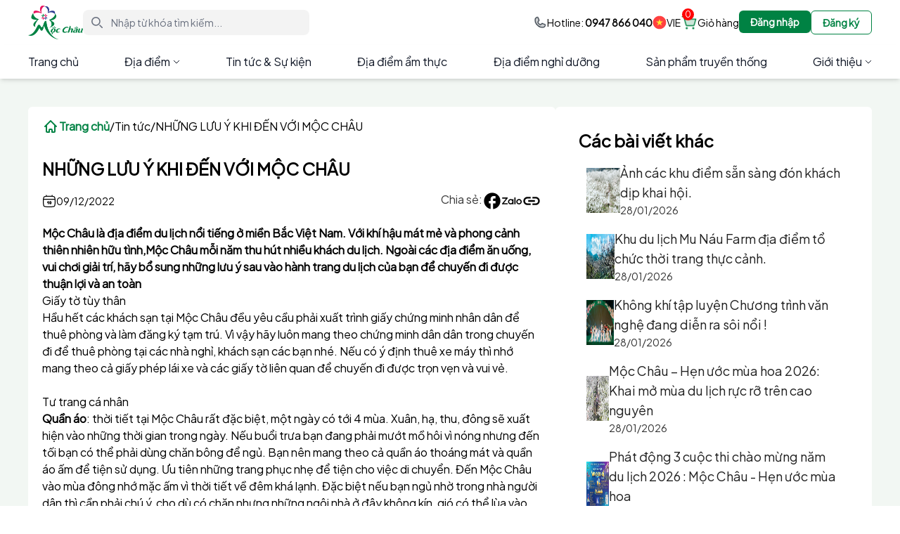

--- FILE ---
content_type: text/html; charset=UTF-8
request_url: https://mocchautour.vn/vi/a81-nhung-luu-y-khi-den-voi-moc-chau
body_size: 464725
content:
<!doctype html>
<html lang="vi">

<head>
    <meta charset="UTF-8">
    <meta name="viewport"
        content="width=device-width, user-scalable=no, initial-scale=1.0, maximum-scale=1.0, minimum-scale=1.0">
    <meta http-equiv="X-UA-Compatible" content="ie=edge" />
    <meta name="csrf-token" content="gwlSHVklUS4AXjqSWokUlM9c8jFCj2PCiYdQ7sjQ" />
    <meta name="robots" content="index,follow" />
    <meta property="og:site_name" content="">
    <meta property="og:url" content="https://mocchautour.vn/vi/a81-nhung-luu-y-khi-den-voi-moc-chau">
    <meta property="og:type" content="article">
    <meta property="og:title" content="NHỮNG LƯU Ý KHI ĐẾN VỚI MỘC CHÂU" />
    <meta property="og:description" content="NHỮNG LƯU Ý KHI ĐẾN VỚI MỘC CHÂU" />
    <meta property="og:image" content="https://mocchautour.vn/v2/img/logo.png">
    <meta property="og:image:alt" content="NHỮNG LƯU Ý KHI ĐẾN VỚI MỘC CHÂU">
    <meta property="og:image:type" content="image/jpeg">
    <meta property="og:image:width" content="150">
    <meta property="og:image:height" content="150">
    <meta name="thumbnail" content="https://mocchautour.vn/v2/img/logo.png" />
    <link rel="icon" type="image/x-icon" href="https://mocchautour.vn/v2/img/logo.png">
    <meta property="og:image:secure_url" content="https://mocchautour.vn/v2/img/logo.png" />
    <meta itemprop="name" content="">
    <meta itemprop="image" content="https://mocchautour.vn/v2/img/logo.png" />
    <meta property="og:locale" content="vi_vn">
    <title>NHỮNG LƯU Ý KHI ĐẾN VỚI MỘC CHÂU</title>
    <link rel="canonical" href="https://mocchautour.vn/vi/a81-nhung-luu-y-khi-den-voi-moc-chau" />
    <link rel="icon" href="https://mocchautour.vn/v2/img/logo.png" type="image/x-icon" />
    
    <script src="https://mocchautour.vn/v2/js/sweetalert2.js"></script>
    <link rel="stylesheet" href="https://cdn.jsdelivr.net/npm/flatpickr/dist/flatpickr.min.css">
    <link rel="stylesheet"
        href="https://cdn.jsdelivr.net/npm/bootstrap-datepicker@1.9.0/dist/css/bootstrap-datepicker.min.css">
    <script
        src="https://cdn.tailwindcss.com/3.4.3?plugins=forms@0.5.7,typography@0.5.12,aspect-ratio@0.4.2,line-clamp@0.4.4">
    </script>
    <script src="https://cdnjs.cloudflare.com/ajax/libs/html2canvas/1.4.1/html2canvas.min.js"></script>
    <link rel="stylesheet" href="https://mocchautour.vn/v2/css/style.css">
    <link rel="stylesheet" href="https://mocchautour.vn/v2/css/toastr.css" />
    <script>
        tailwind.config = {
            theme: {
                extend: {
                    fontFamily: {
                        'plus-jakarta': ['"Plus Jakarta Sans"', 'sans'],
                    },
                    colors: {
                        color1: '#008243',
                        color2: '#EAEAEA',
                        color3: '#A6A6A6',
                    },
                    container: {
                        center: true,
                        screens: {
                            sm: '100%',
                            md: '720px',
                            lg: '960px',
                            xl: '1200px',
                            xxl: '1320px',
                        },
                    },
                    screens: {
                        dlg: {
                            max: '1023px'
                        },
                        dmd: {
                            max: '767px'
                        },
                        dhd: {
                            min: '1439px'
                        },
                        dfhd: {
                            min: '1550px'
                        }
                    },
                }
            }
        }
    </script>
    <link href='https://fonts.googleapis.com/css?family=Plus Jakarta Sans' rel='stylesheet'>
    
    <link rel="stylesheet" href="https://mocchautour.vn/v2/css/swiper-bundle.min.css" />
    
    <script src="https://mocchautour.vn/v2/js/swiper-bundle.min.js"></script>
    <script src="https://unpkg.com/@lottiefiles/lottie-player@latest/dist/lottie-player.js"></script>

    
    
    <link rel="stylesheet" href="https://mocchautour.vn/v2/css/flowbite.min.css" />
    <script src="https://mocchautour.vn/v2/js/flowbite.min.js"></script>

    <script src="https://mocchautour.vn/v2/js/jquery-3.3.1.min.js"></script>
    <script src="https://mocchautour.vn/js/ckeditor/ckeditor.js"></script>
    <script src="https://mocchautour.vn/v2/js/toastr.js"></script>
    
    
    <link rel="stylesheet" href="https://mocchautour.vn/v2/css/select2.min.css" />
    <script src="https://mocchautour.vn/v2/js/select2.min.js"></script>
    
    <link rel="stylesheet" href="https://mocchautour.vn/v2/css/all.min.css" />

    <script>
        toastr.options = {
            "closeButton": false,
            "debug": false,
            "newestOnTop": false,
            "progressBar": false,
            "positionClass": "toast-bottom-right",
            "preventDuplicates": false,
            "onclick": null,
            "showDuration": "300",
            "hideDuration": "1000",
            "timeOut": "5000",
            "extendedTimeOut": "1000",
            "showEasing": "swing",
            "hideEasing": "linear",
            "showMethod": "fadeIn",
            "hideMethod": "fadeOut"
        }
    </script>
</head>

<body class="body-padding" >
    <main class="font-plus-jakarta bg-white lg:bg-[#f2f2f2]">
                <header id="main-header" class="sticky top-0 right-0 left-0 z-30 bg-white duration-300 ease-linear  ">
    <div class='hidden lg:block h-58'>
        <div class="container flex py-2 justify-between items-center gap-5">
            <div class="flex gap-6 items-center w-1/3">
                <a href="https://mocchautour.vn/vi">
                    <img src="https://mocchautour.vn/v2/img/logo.png" class="h-12">
                </a>
                <form action="https://mocchautour.vn/vi/tim-kiem" method="get" class="flex-1">
                    <div class="relative">
                        <button type="submit" class="absolute inset-y-0 start-0 flex items-center ps-3">
                            <svg class="w-4 h-4 text-gray-500 dark:text-gray-400" aria-hidden="true"
                                xmlns="http://www.w3.org/2000/svg" fill="none" viewBox="0 0 20 20">
                                <path stroke="currentColor" stroke-linecap="round" stroke-linejoin="round"
                                    stroke-width="2" d="m19 19-4-4m0-7A7 7 0 1 1 1 8a7 7 0 0 1 14 0Z" />
                            </svg>
                        </button>
                        <input type="search" id="default-search" name="key_word"
                            class="block w-full p-2 ps-10 text-sm text-gray-900 border-none rounded-lg bg-[#f3f3f3] focus:ring-color1 focus:border-color1"
                            placeholder="Nhập từ khóa tìm kiếm..." required />
                    </div>
                </form>
            </div>
            <div class="flex-1 flex gap-4 justify-end items-center">
                <a href="tel:0947866040" class='flex gap-1 items-center'>
                    <img src="https://mocchautour.vn/v2/img/icon_phone.png" class="h-5 w-5">
                    <p class='leading-[22px] text-sm'>Hotline: <span class="font-semibold">0947 866 040</span></p>
                </a>
                <button type="button" data-dropdown-toggle="language-dropdown-menu"
                    class="inline-flex gap-2 items-center font-medium justify-center text-sm cursor-pointer">
                                            <img src="https://mocchautour.vn/v2/img/flag-for-vietnam.svg" class="w-5">VIE
                                    </button>

                <div class="z-50 hidden text-base list-none bg-white divide-y divide-gray-100 rounded-lg shadow"
                    id="language-dropdown-menu">
                    <ul class="py-2 font-medium" role="none">
                        <li>
                                                            <a href="/en/a81-nhung-luu-y-khi-den-voi-moc-chau"
                                    class="block px-4 py-2 text-sm text-gray-700 hover:bg-gray-100" role="menuitem">
                                    <div class="flex items-center gap-2">
                                        <img src="https://mocchautour.vn/v2/img/flag_en.svg" class="w-5"> ENG
                                    </div>
                                </a>
                                                    </li>
                    </ul>
                </div>

                <div class="group flex gap-2 items-center justify-center self-stretch relative bg-transparent"
                    href="https://mocchautour.vn/vi/shop-cart">
                    <span id="cart_items">0</span>
                    <img class="w-6 h-6 dark:text-white" src="https://mocchautour.vn/v2/img/cart.png" alt="">

                    <a class='leading-[22px] text-sm'
                        href="https://mocchautour.vn/vi/shop-cart">Giỏ hàng</a>

                    <div id="cart_hover"
                        class="hidden group-hover:block w-[400px] absolute right-0 top-[22px] pt-[15px] bg-transparent">

                    </div>
                </div>
                                    <button data-modal-target="authentication-modal" data-modal-toggle="authentication-modal"
                        class='self-stretch relative h-full bg-color1 text-white px-4 py-1 rounded-md font-semibold'>
                        <p class='leading-[24px] text-sm'>Đăng nhập</p>
                    </button>
                    <button data-modal-target="authentication-modal-register"
                        data-modal-toggle="authentication-modal-register"
                        class='px-4 py-1 rounded-md text-color1 border border-color1 font-semibold relative bg-transparent btn-regis'>
                        <p class='leading-[24px] text-sm'>Đăng ký</p>
                    </button>
                            </div>
        </div>
    </div>
    <div class="bg-white shadow-md">
    <div class='container'>
    
    <nav class="hidden lg:block py-3">
        <div class="w-full">
            <div class="w-full lg:w-auto">
                <ul class="w-full flex justify-between items-center font-medium p-4 lg:p-0 mt-4 border border-gray-100 rounded-lg bg-gray-50 lg:space-x-8 rtl:space-x-reverse lg:flex-row lg:mt-0 lg:border-0 lg:bg-white ">
                                            <li>
                            <a href="/vi#"  id="dropdownNavbar1" data-dropdown-trigger="hover" data-dropdown-toggle="dropdownHoverDes1"  class="group flex items-center justify-between w-full py-1 px-3 text-gray-900 rounded hover:bg-gray-100 lg:hover:bg-transparent lg:border-0 lg:hover:text-color1 lg:p-0 lg:w-auto dark:text-black lg:dark:hover:text-color1 dark:focus:text-black dark:border-gray-700 dark:hover:bg-gray-700 lg:dark:hover:bg-transparent">
                                Trang chủ
                                                            </a>
                                                    </li>
                                            <li>
                            <a href="/vi/diem-den"  id="dropdownNavbar3" data-dropdown-trigger="hover" data-dropdown-toggle="dropdownHoverDes3"  class="group flex items-center justify-between w-full py-1 px-3 text-gray-900 rounded hover:bg-gray-100 lg:hover:bg-transparent lg:border-0 lg:hover:text-color1 lg:p-0 lg:w-auto dark:text-black lg:dark:hover:text-color1 dark:focus:text-black dark:border-gray-700 dark:hover:bg-gray-700 lg:dark:hover:bg-transparent">
                                Địa điểm
                                                                    <svg class="w-2.5 h-2.5 ml-1" aria-hidden="true" xmlns="http://www.w3.org/2000/svg" fill="none" viewBox="0 0 10 6">
                                        <path stroke="currentColor" strokeLinecap="round" strokeLinejoin="round" strokeWidth="2" d="m1 1 4 4 4-4" />
                                    </svg>
                                                            </a>
                                                            <div id="dropdownHoverDes3" class="group-hover:block z-10 hidden font-normal bg-white divide-y divide-gray-100 rounded-lg shadow w-50">
                                    <ul class="py-2 text-sm text-gray-700" aria-labelledby="dropdownLargeButton">
                                                                                    <li>
                                                <a href="/vi/diem-den"  
                                                    class="block px-4 py-2 hover:bg-gray-100">Địa điểm du lịch</a>
                                            </li>
                                                                                    <li>
                                                <a href="/vi/dia-diem-tien-ich"  
                                                    class="block px-4 py-2 hover:bg-gray-100">Địa điểm tiện ích</a>
                                            </li>
                                                                            </ul>
                                </div>
                                                    </li>
                                            <li>
                            <a href="/vi/tin-tuc-su-kien"  id="dropdownNavbar4" data-dropdown-trigger="hover" data-dropdown-toggle="dropdownHoverDes4"  class="group flex items-center justify-between w-full py-1 px-3 text-gray-900 rounded hover:bg-gray-100 lg:hover:bg-transparent lg:border-0 lg:hover:text-color1 lg:p-0 lg:w-auto dark:text-black lg:dark:hover:text-color1 dark:focus:text-black dark:border-gray-700 dark:hover:bg-gray-700 lg:dark:hover:bg-transparent">
                                Tin tức &amp; Sự kiện
                                                            </a>
                                                    </li>
                                            <li>
                            <a href="/vi/nha-hang"  id="dropdownNavbar6" data-dropdown-trigger="hover" data-dropdown-toggle="dropdownHoverDes6"  class="group flex items-center justify-between w-full py-1 px-3 text-gray-900 rounded hover:bg-gray-100 lg:hover:bg-transparent lg:border-0 lg:hover:text-color1 lg:p-0 lg:w-auto dark:text-black lg:dark:hover:text-color1 dark:focus:text-black dark:border-gray-700 dark:hover:bg-gray-700 lg:dark:hover:bg-transparent">
                                Địa điểm ẩm thực
                                                            </a>
                                                    </li>
                                            <li>
                            <a href="/vi/khach-san"  id="dropdownNavbar7" data-dropdown-trigger="hover" data-dropdown-toggle="dropdownHoverDes7"  class="group flex items-center justify-between w-full py-1 px-3 text-gray-900 rounded hover:bg-gray-100 lg:hover:bg-transparent lg:border-0 lg:hover:text-color1 lg:p-0 lg:w-auto dark:text-black lg:dark:hover:text-color1 dark:focus:text-black dark:border-gray-700 dark:hover:bg-gray-700 lg:dark:hover:bg-transparent">
                                Địa điểm nghỉ dưỡng
                                                            </a>
                                                    </li>
                                            <li>
                            <a href="/vi/san-pham-truyen-thong"  id="dropdownNavbar8" data-dropdown-trigger="hover" data-dropdown-toggle="dropdownHoverDes8"  class="group flex items-center justify-between w-full py-1 px-3 text-gray-900 rounded hover:bg-gray-100 lg:hover:bg-transparent lg:border-0 lg:hover:text-color1 lg:p-0 lg:w-auto dark:text-black lg:dark:hover:text-color1 dark:focus:text-black dark:border-gray-700 dark:hover:bg-gray-700 lg:dark:hover:bg-transparent">
                                Sản phẩm truyền thống
                                                            </a>
                                                    </li>
                                            <li>
                            <a href="/vi/gioi-thieu-ve-moc-chau"  id="dropdownNavbar9" data-dropdown-trigger="hover" data-dropdown-toggle="dropdownHoverDes9"  class="group flex items-center justify-between w-full py-1 px-3 text-gray-900 rounded hover:bg-gray-100 lg:hover:bg-transparent lg:border-0 lg:hover:text-color1 lg:p-0 lg:w-auto dark:text-black lg:dark:hover:text-color1 dark:focus:text-black dark:border-gray-700 dark:hover:bg-gray-700 lg:dark:hover:bg-transparent">
                                Giới thiệu
                                                                    <svg class="w-2.5 h-2.5 ml-1" aria-hidden="true" xmlns="http://www.w3.org/2000/svg" fill="none" viewBox="0 0 10 6">
                                        <path stroke="currentColor" strokeLinecap="round" strokeLinejoin="round" strokeWidth="2" d="m1 1 4 4 4-4" />
                                    </svg>
                                                            </a>
                                                            <div id="dropdownHoverDes9" class="group-hover:block z-10 hidden font-normal bg-white divide-y divide-gray-100 rounded-lg shadow w-50">
                                    <ul class="py-2 text-sm text-gray-700" aria-labelledby="dropdownLargeButton">
                                                                                    <li>
                                                <a href="/vi/gioi-thieu-ve-moc-chau"  
                                                    class="block px-4 py-2 hover:bg-gray-100">Giới thiệu về Mộc Châu</a>
                                            </li>
                                                                                    <li>
                                                <a href="/vi/gioi-thieu-ve-phan-mem-ung-dung-moc-chau-tour"  
                                                    class="block px-4 py-2 hover:bg-gray-100">Giới thiệu về phần mềm ứng dụng Mộc Châu Tour</a>
                                            </li>
                                                                            </ul>
                                </div>
                                                    </li>
                                    </ul>
            </div>
        </div>
    </nav>

    
    <nav class="md:hidden py-3 bg-color1">
        <div class="w-full flex items-center justify-between px-4 gap-2">
            <a href="https://mocchautour.vn/vi" class="md:hidden flex items-center space-x-3 rtl:space-x-reverse">
                <img src=https://mocchautour.vn/v2/img/Logo_Trang.png class="h-10" alt="Logo" />
            </a>
            <div class="flex items-center gap-4">
                <div data-modal-target="authentication-modal-search" data-modal-toggle="authentication-modal-search" class="cursor-pointer">
                    <div class="flex gap-2.5 items-center flex-1 relative w-full bg-transparent">
                        <img src="https://mocchautour.vn/v2/img/Search.svg" class="h-6 w-6" alt="">
                        
                    </div>
                </div>
                <a href="https://mocchautour.vn/vi/shop-cart" class="md:hidden flex items-center py-1 space-x-3 rtl:space-x-reverse">
                    <svg width="25" height="25" viewBox="0 0 25 25" fill="none" xmlns="http://www.w3.org/2000/svg">
                        <g clip-path="url(#clip0_23444_78184)">
                        <path opacity="0.2" d="M7.44525 15.6512C7.53293 15.9671 7.72166 16.2455 7.98255 16.4439C8.24345 16.6424 8.56216 16.7499 8.88994 16.75H18.1562C18.4841 16.7501 18.8031 16.6427 19.0641 16.4442C19.3252 16.2458 19.5141 15.9672 19.6018 15.6512L21.9999 7H5.0415L7.44525 15.6512Z" fill="#fff"/>
                        <path d="M8.5 22C9.32843 22 10 21.3284 10 20.5C10 19.6716 9.32843 19 8.5 19C7.67157 19 7 19.6716 7 20.5C7 21.3284 7.67157 22 8.5 22Z" fill="#fff"/>
                        <path d="M18.25 22C19.0784 22 19.75 21.3284 19.75 20.5C19.75 19.6716 19.0784 19 18.25 19C17.4216 19 16.75 19.6716 16.75 20.5C16.75 21.3284 17.4216 22 18.25 22Z" fill="#fff"/>
                        <path d="M1.75 3.25H4L7.44531 15.6512C7.53299 15.9671 7.72171 16.2455 7.98261 16.4439C8.24351 16.6424 8.56222 16.7499 8.89 16.75H18.1562C18.4842 16.7501 18.8031 16.6427 19.0642 16.4442C19.3253 16.2458 19.5142 15.9672 19.6019 15.6512L22 7H5.04156" stroke="#fff" stroke-width="1.5" stroke-linecap="round" stroke-linejoin="round"/>
                        </g>
                        <defs>
                        <clipPath id="clip0_23444_78184">
                        <rect width="24" height="24" fill="white" transform="translate(0.25 0.25)"/>
                        </clipPath>
                        </defs>
                    </svg>
                </a>
                                <button data-collapse-toggle="navbar-dropdown" type="button" class="inline-flex items-center w-10 h-10 justify-center text-sm text-gray-500 rounded-lg md:hidden hover:bg-gray-100 focus:outline-none focus:ring-2 focus:ring-gray-200 group" aria-controls="navbar-dropdown" aria-expanded="false">
                    <span class="sr-only">Open main menu</span>
                    <svg class="w-5 h-5 text-[#fff] group-focus:text-gray-400" aria-hidden="true" xmlns="http://www.w3.org/2000/svg" fill="none" viewBox="0 0 17 14">
                        <path stroke="currentColor" stroke-linecap="round" stroke-linejoin="round" stroke-width="2" d="M1 1h15M1 7h15M1 13h15"/>
                    </svg>
                </button>
            </div>
            <div class="hidden w-full lg:block lg:w-auto">
                <ul class="w-full flex justify-between items-center font-medium p-4 lg:p-0 mt-4">
                    <li>
                        <a href="/" class="flex items-center py-1 space-x-3 rtl:space-x-reverse">
                            <img src=https://mocchautour.vn/v2/img/logo.png class="h-8" alt="Logo" />
                        </a>
                    </li>
                </ul>
            </div>
        </div>
    </nav>
</div>
</div>
<div class="hidden" id="navbar-dropdown">
    <nav class="w-full px-4 fixed top-[56px] bottom-0 left-0 z-50 bg-white text-text-color overflow-y-scroll translate-x-[0] duration-300">
        <ul class="py-2 text-sm text-gray-700 dark:text-gray-200" aria-labelledby="multiLevelDropdownButton">
                            <li class="text-base font-semibold py-3">
                                        <a href="/vi#"  id="multiLevelDropdownButton1" data-dropdown-toggle="multi-dropdown1" class="group flex items-center justify-between w-full py-1 text-gray-900 rounded hover:bg-gray-100 lg:hover:bg-transparent lg:border-0 lg:hover:text-blue-700 lg:p-0 lg:w-auto dark:text-gray-900 lg:dark:hover:text-blue-500 dark:focus:text-gray-500 dark:border-gray-100 dark:hover:bg-gray-100 lg:dark:hover:bg-transparent">
                        Trang chủ
                                            </a>
                                    </li>
                            <li class="text-base font-semibold py-3">
                                        <a href="javascript:void(0)"  id="multiLevelDropdownButton3" data-dropdown-toggle="multi-dropdown3" class="group flex items-center justify-between w-full py-1 text-gray-900 rounded hover:bg-gray-100 lg:hover:bg-transparent lg:border-0 lg:hover:text-blue-700 lg:p-0 lg:w-auto dark:text-gray-900 lg:dark:hover:text-blue-500 dark:focus:text-gray-500 dark:border-gray-100 dark:hover:bg-gray-100 lg:dark:hover:bg-transparent">
                        Địa điểm
                                                    <svg class="w-2.5 h-2.5 ml-1" aria-hidden="true" xmlns="http://www.w3.org/2000/svg" fill="none" viewBox="0 0 10 6">
                                <path stroke="currentColor" strokeLinecap="round" strokeLinejoin="round" strokeWidth="2" d="m1 1 4 4 4-4" />
                            </svg>
                                            </a>
                                            <div id="multi-dropdown3" class="group-hover:block z-10 nav-child hidden font-normal ">
                            <ul class="py-2 text-sm text-gray-700 dark:text-black" aria-labelledby="multiLevelDropdownButton3">
                                                                    <li>
                                        <a href="/vi/diem-den" class="block font-semibold px-4 py-2">Địa điểm du lịch</a>
                                    </li>
                                                                    <li>
                                        <a href="/vi/dia-diem-tien-ich" class="block font-semibold px-4 py-2">Địa điểm tiện ích</a>
                                    </li>
                                                            </ul>
                        </div>
                                    </li>
                            <li class="text-base font-semibold py-3">
                                        <a href="/vi/tin-tuc-su-kien"  id="multiLevelDropdownButton4" data-dropdown-toggle="multi-dropdown4" class="group flex items-center justify-between w-full py-1 text-gray-900 rounded hover:bg-gray-100 lg:hover:bg-transparent lg:border-0 lg:hover:text-blue-700 lg:p-0 lg:w-auto dark:text-gray-900 lg:dark:hover:text-blue-500 dark:focus:text-gray-500 dark:border-gray-100 dark:hover:bg-gray-100 lg:dark:hover:bg-transparent">
                        Tin tức &amp; Sự kiện
                                            </a>
                                    </li>
                            <li class="text-base font-semibold py-3">
                                        <a href="/vi/nha-hang"  id="multiLevelDropdownButton6" data-dropdown-toggle="multi-dropdown6" class="group flex items-center justify-between w-full py-1 text-gray-900 rounded hover:bg-gray-100 lg:hover:bg-transparent lg:border-0 lg:hover:text-blue-700 lg:p-0 lg:w-auto dark:text-gray-900 lg:dark:hover:text-blue-500 dark:focus:text-gray-500 dark:border-gray-100 dark:hover:bg-gray-100 lg:dark:hover:bg-transparent">
                        Địa điểm ẩm thực
                                            </a>
                                    </li>
                            <li class="text-base font-semibold py-3">
                                        <a href="/vi/khach-san"  id="multiLevelDropdownButton7" data-dropdown-toggle="multi-dropdown7" class="group flex items-center justify-between w-full py-1 text-gray-900 rounded hover:bg-gray-100 lg:hover:bg-transparent lg:border-0 lg:hover:text-blue-700 lg:p-0 lg:w-auto dark:text-gray-900 lg:dark:hover:text-blue-500 dark:focus:text-gray-500 dark:border-gray-100 dark:hover:bg-gray-100 lg:dark:hover:bg-transparent">
                        Địa điểm nghỉ dưỡng
                                            </a>
                                    </li>
                            <li class="text-base font-semibold py-3">
                                        <a href="/vi/san-pham-truyen-thong"  id="multiLevelDropdownButton8" data-dropdown-toggle="multi-dropdown8" class="group flex items-center justify-between w-full py-1 text-gray-900 rounded hover:bg-gray-100 lg:hover:bg-transparent lg:border-0 lg:hover:text-blue-700 lg:p-0 lg:w-auto dark:text-gray-900 lg:dark:hover:text-blue-500 dark:focus:text-gray-500 dark:border-gray-100 dark:hover:bg-gray-100 lg:dark:hover:bg-transparent">
                        Sản phẩm truyền thống
                                            </a>
                                    </li>
                            <li class="text-base font-semibold py-3">
                                        <a href="javascript:void(0)"  id="multiLevelDropdownButton9" data-dropdown-toggle="multi-dropdown9" class="group flex items-center justify-between w-full py-1 text-gray-900 rounded hover:bg-gray-100 lg:hover:bg-transparent lg:border-0 lg:hover:text-blue-700 lg:p-0 lg:w-auto dark:text-gray-900 lg:dark:hover:text-blue-500 dark:focus:text-gray-500 dark:border-gray-100 dark:hover:bg-gray-100 lg:dark:hover:bg-transparent">
                        Giới thiệu
                                                    <svg class="w-2.5 h-2.5 ml-1" aria-hidden="true" xmlns="http://www.w3.org/2000/svg" fill="none" viewBox="0 0 10 6">
                                <path stroke="currentColor" strokeLinecap="round" strokeLinejoin="round" strokeWidth="2" d="m1 1 4 4 4-4" />
                            </svg>
                                            </a>
                                            <div id="multi-dropdown9" class="group-hover:block z-10 nav-child hidden font-normal ">
                            <ul class="py-2 text-sm text-gray-700 dark:text-black" aria-labelledby="multiLevelDropdownButton9">
                                                                    <li>
                                        <a href="/vi/gioi-thieu-ve-moc-chau" class="block font-semibold px-4 py-2">Giới thiệu về Mộc Châu</a>
                                    </li>
                                                                    <li>
                                        <a href="/vi/gioi-thieu-ve-phan-mem-ung-dung-moc-chau-tour" class="block font-semibold px-4 py-2">Giới thiệu về phần mềm ứng dụng Mộc Châu Tour</a>
                                    </li>
                                                            </ul>
                        </div>
                                    </li>
                                                <div class='flex justify-between gap-2'>
                        <button data-modal-target="authentication-modal" data-modal-toggle="authentication-modal" class='bg-color1 flex items-center justify-center w-full py-2 text-white rounded lg:p-0 lg:w-auto'>
                            <p class='leading-[22px] text-sm font-semibold'>Đăng nhập</p>
                        </button>
                        <div data-modal-target="authentication-modal-register" data-modal-toggle="authentication-modal-register" class='flex items-center justify-center w-full py-2 text-white  bg-orange-500 rounded lg:p-0 lg:w-auto'>
                            <p class='leading-[22px] text-sm font-semibold'>Đăng ký</p>
                        </div>
                    </div>
                        </ul>
        <div class="border-b border-gray-400 my-3"></div>
        <div class="flex items-center">
            <div class="flex items-center justify-between w-full">
                <button type="button" data-dropdown-toggle="language-dropdown-menu-mb" class="inline-flex gap-2 items-center font-semibold w-full justify-between text-sm text-black cursor-pointer">
                    <p class="flex gap-2">
                        <img src="https://cdn.britannica.com/41/4041-004-D051B135/Flag-Vietnam.jpg" class="w-5" >
                        VIE
                    </p>
                    <svg class="w-2.5 h-2.5 ml-1" aria-hidden="true" xmlns="http://www.w3.org/2000/svg" fill="none" viewBox="0 0 10 6">
                        <path stroke="currentColor" strokeLinecap="round" strokeLinejoin="round" strokeWidth="2" d="m1 1 4 4 4-4" />
                    </svg>
                </button>

            </div>
            <div class="z-50 hidden text-base list-none bg-white divide-y divide-gray-100 rounded-lg shadow dark:bg-gray-700" id="language-dropdown-menu-mb">
                <ul class="py-2 font-medium" role="none">
                    <li>
                        <a href="#" class="block px-4 py-2 text-sm text-gray-700 hover:bg-gray-100 dark:text-gray-400 dark:hover:bg-gray-600 dark:hover:text-white" role="menuitem">
                            <div class="inline-flex items-center">
                                <svg aria-hidden="true" class="h-3.5 w-3.5 rounded-full me-2" xmlns="http://www.w3.org/2000/svg" id="flag-icon-css-us" viewBox="0 0 512 512"><g fill-rule="evenodd"><g stroke-width="1pt"><path fill="#bd3d44" d="M0 0h247v10H0zm0 20h247v10H0zm0 20h247v10H0zm0 20h247v10H0zm0 20h247v10H0zm0 20h247v10H0zm0 20h247v10H0z" transform="scale(3.9385)"/><path fill="#fff" d="M0 10h247v10H0zm0 20h247v10H0zm0 20h247v10H0zm0 20h247v10H0zm0 20h247v10H0zm0 20h247v10H0z" transform="scale(3.9385)"/></g><path fill="#192f5d" d="M0 0h98.8v70H0z" transform="scale(3.9385)"/><path fill="#fff" d="M8.2 3l1 2.8H12L9.7 7.5l.9 2.7-2.4-1.7L6 10.2l.9-2.7-2.4-1.7h3zm16.5 0l.9 2.8h2.9l-2.4 1.7 1 2.7-2.4-1.7-2.4 1.7 1-2.7-2.4-1.7h2.9zm16.5 0l.9 2.8H45l-2.4 1.7 1 2.7-2.4-1.7-2.4 1.7 1-2.7-2.4-1.7h2.9zm16.4 0l1 2.8h2.8l-2.3 1.7.9 2.7-2.4-1.7-2.3 1.7.9-2.7-2.4-1.7h3zm16.5 0l.9 2.8h2.9l-2.4 1.7 1 2.7L74 8.5l-2.3 1.7.9-2.7-2.4-1.7h2.9zm16.5 0l.9 2.8h2.9L92 7.5l1 2.7-2.4-1.7-2.4 1.7 1-2.7-2.4-1.7h2.9zm-74.1 7l.9 2.8h2.9l-2.4 1.7 1 2.7-2.4-1.7-2.4 1.7 1-2.7-2.4-1.7h2.9zm16.4 0l1 2.8h2.8l-2.3 1.7.9 2.7-2.4-1.7-2.3 1.7.9-2.7-2.4-1.7h3zm16.5 0l.9 2.8h2.9l-2.4 1.7 1 2.7-2.4-1.7-2.4 1.7 1-2.7-2.4-1.7h2.9zm16.5 0l.9 2.8h2.9l-2.4 1.7 1 2.7-2.4-1.7-2.4 1.7 1-2.7-2.4-1.7H65zm16.4 0l1 2.8H86l-2.3 1.7.9 2.7-2.4-1.7-2.3 1.7.9-2.7-2.4-1.7h3zm-74 7l.8 2.8h3l-2.4 1.7.9 2.7-2.4-1.7L6 24.2l.9-2.7-2.4-1.7h3zm16.4 0l.9 2.8h2.9l-2.3 1.7.9 2.7-2.4-1.7-2.3 1.7.9-2.7-2.4-1.7h2.9zm16.5 0l.9 2.8H45l-2.4 1.7 1 2.7-2.4-1.7-2.4 1.7 1-2.7-2.4-1.7h2.9zm16.4 0l1 2.8h2.8l-2.3 1.7.9 2.7-2.4-1.7-2.3 1.7.9-2.7-2.4-1.7h3zm16.5 0l.9 2.8h2.9l-2.3 1.7.9 2.7-2.4-1.7-2.3 1.7.9-2.7-2.4-1.7h2.9zm16.5 0l.9 2.8h2.9L92 21.5l1 2.7-2.4-1.7-2.4 1.7 1-2.7-2.4-1.7h2.9zm-74.1 7l.9 2.8h2.9l-2.4 1.7 1 2.7-2.4-1.7-2.4 1.7 1-2.7-2.4-1.7h2.9zm16.4 0l1 2.8h2.8l-2.3 1.7.9 2.7-2.4-1.7-2.3 1.7.9-2.7-2.4-1.7h3zm16.5 0l.9 2.8h2.9l-2.3 1.7.9 2.7-2.4-1.7-2.3 1.7.9-2.7-2.4-1.7h2.9zm16.5 0l.9 2.8h2.9l-2.4 1.7 1 2.7-2.4-1.7-2.4 1.7 1-2.7-2.4-1.7H65zm16.4 0l1 2.8H86l-2.3 1.7.9 2.7-2.4-1.7-2.3 1.7.9-2.7-2.4-1.7h3zm-74 7l.8 2.8h3l-2.4 1.7.9 2.7-2.4-1.7L6 38.2l.9-2.7-2.4-1.7h3zm16.4 0l.9 2.8h2.9l-2.3 1.7.9 2.7-2.4-1.7-2.3 1.7.9-2.7-2.4-1.7h2.9zm16.5 0l.9 2.8H45l-2.4 1.7 1 2.7-2.4-1.7-2.4 1.7 1-2.7-2.4-1.7h2.9zm16.4 0l1 2.8h2.8l-2.3 1.7.9 2.7-2.4-1.7-2.3 1.7.9-2.7-2.4-1.7h3zm16.5 0l.9 2.8h2.9l-2.3 1.7.9 2.7-2.4-1.7-2.3 1.7.9-2.7-2.4-1.7h2.9zm16.5 0l.9 2.8h2.9L92 35.5l1 2.7-2.4-1.7-2.4 1.7 1-2.7-2.4-1.7h2.9zm-74.1 7l.9 2.8h2.9l-2.4 1.7 1 2.7-2.4-1.7-2.4 1.7 1-2.7-2.4-1.7h2.9zm16.4 0l1 2.8h2.8l-2.3 1.7.9 2.7-2.4-1.7-2.3 1.7.9-2.7-2.4-1.7h3zm16.5 0l.9 2.8h2.9l-2.3 1.7.9 2.7-2.4-1.7-2.3 1.7.9-2.7-2.4-1.7h2.9zm16.5 0l.9 2.8h2.9l-2.4 1.7 1 2.7-2.4-1.7-2.4 1.7 1-2.7-2.4-1.7H65zm16.4 0l1 2.8H86l-2.3 1.7.9 2.7-2.4-1.7-2.3 1.7.9-2.7-2.4-1.7h3zm-74 7l.8 2.8h3l-2.4 1.7.9 2.7-2.4-1.7L6 52.2l.9-2.7-2.4-1.7h3zm16.4 0l.9 2.8h2.9l-2.3 1.7.9 2.7-2.4-1.7-2.3 1.7.9-2.7-2.4-1.7h2.9zm16.5 0l.9 2.8H45l-2.4 1.7 1 2.7-2.4-1.7-2.4 1.7 1-2.7-2.4-1.7h2.9zm16.4 0l1 2.8h2.8l-2.3 1.7.9 2.7-2.4-1.7-2.3 1.7.9-2.7-2.4-1.7h3zm16.5 0l.9 2.8h2.9l-2.3 1.7.9 2.7-2.4-1.7-2.3 1.7.9-2.7-2.4-1.7h2.9zm16.5 0l.9 2.8h2.9L92 49.5l1 2.7-2.4-1.7-2.4 1.7 1-2.7-2.4-1.7h2.9zm-74.1 7l.9 2.8h2.9l-2.4 1.7 1 2.7-2.4-1.7-2.4 1.7 1-2.7-2.4-1.7h2.9zm16.4 0l1 2.8h2.8l-2.3 1.7.9 2.7-2.4-1.7-2.3 1.7.9-2.7-2.4-1.7h3zm16.5 0l.9 2.8h2.9l-2.3 1.7.9 2.7-2.4-1.7-2.3 1.7.9-2.7-2.4-1.7h2.9zm16.5 0l.9 2.8h2.9l-2.4 1.7 1 2.7-2.4-1.7-2.4 1.7 1-2.7-2.4-1.7H65zm16.4 0l1 2.8H86l-2.3 1.7.9 2.7-2.4-1.7-2.3 1.7.9-2.7-2.4-1.7h3zm-74 7l.8 2.8h3l-2.4 1.7.9 2.7-2.4-1.7L6 66.2l.9-2.7-2.4-1.7h3zm16.4 0l.9 2.8h2.9l-2.3 1.7.9 2.7-2.4-1.7-2.3 1.7.9-2.7-2.4-1.7h2.9zm16.5 0l.9 2.8H45l-2.4 1.7 1 2.7-2.4-1.7-2.4 1.7 1-2.7-2.4-1.7h2.9zm16.4 0l1 2.8h2.8l-2.3 1.7.9 2.7-2.4-1.7-2.3 1.7.9-2.7-2.4-1.7h3zm16.5 0l.9 2.8h2.9l-2.3 1.7.9 2.7-2.4-1.7-2.3 1.7.9-2.7-2.4-1.7h2.9zm16.5 0l.9 2.8h2.9L92 63.5l1 2.7-2.4-1.7-2.4 1.7 1-2.7-2.4-1.7h2.9z" transform="scale(3.9385)"/></g></svg>
                                English (US)
                            </div>
                        </a>
                    </li>
                </ul>
            </div>
        </div>
        <div class='flex gap-2 items-center justify-end pt-8'>
            <img src=https://mocchautour.vn/v2/img/material-symbols_call.svg width={20} height={20} >
            <p class='leading-[22px] text-base font-semibold text-black'>Hotline: 02123 866 013</p>
        </div>
    </nav>
</div>
<style>
    .nav-child{
        position: unset !important;
        transform:unset !important;
        inset:unset !important;
    }
</style>
</header>        <section class="main bg-[#f2f7f3] pb-4 ">
                        <div class="container flex flex-col lg:flex-row gap-4 py-10">   
            <div class="w-full lg:w-[62.5%] ">
                <div class='hidden lg:flex gap-3 items-center py-4 px-5 bg-white rounded-t-md'>
                    <a href='https://mocchautour.vn/vi'
                        class='flex gap-2 text-base font-semibold text-color1'>
                        <svg class="w-6 h-6 text-color1" aria-hidden="true" xmlns="http://www.w3.org/2000/svg" width="24" height="24" fill="none" viewBox="0 0 24 24">
                            <path stroke="currentColor" stroke-linecap="round" stroke-linejoin="round" stroke-width="2" d="m4 12 8-8 8 8M6 10.5V19a1 1 0 0 0 1 1h3v-3a1 1 0 0 1 1-1h2a1 1 0 0 1 1 1v3h3a1 1 0 0 0 1-1v-8.5"/>
                        </svg>
                        Trang chủ
                    </a>
                    <span>/</span>
                    <a href='https://mocchautour.vn/vi/tin-tuc-su-kien'>
                        Tin tức
                    </a>
                    <span>/</span>
                    <a href='#'>
                        NHỮNG LƯU Ý KHI ĐẾN VỚI MỘC CHÂU
                    </a>
                </div>
                
                <div class='md:hidden flex gap-1 items-start flex-col py-4 px-5 bg-white rounded-t-md'>
                    <div class="inline-flex gap-3">
                        <a href='https://mocchautour.vn/vi'
                           class='flex gap-2 text-base font-semibold text-color1'>
                            <img src='https://mocchautour.vn/v2/img/home_smile.png' class="h-6 w-6" />
                            Trang chủ
                        </a>
                        <span>/</span>
                        <a href='https://mocchautour.vn/vi/nha-hang'>
                            Tin tức
                        </a>
                        <span>/</span>
                    </div>
                    <a href='#'>
                        NHỮNG LƯU Ý KHI ĐẾN VỚI MỘC CHÂU
                    </a>
                </div>

                <div class="px-5 py-4 bg-white mb-4 rounded-b-md">
                    
                    <div class="w-full mb-5">
                        <div class="w-full text-xl lg:text-2xl leading-[46px] font-bold mb-4 text-cltext">
                            NHỮNG LƯU Ý KHI ĐẾN VỚI MỘC CHÂU</div>
                        <div class="flex justify-between items-center">
                            <div class="flex gap-3 justify-center">
                                <svg width="20" height="20" viewBox="0 0 24 24" fill="none"
                                    xmlns="http://www.w3.org/2000/svg">
                                    <path
                                        d="M2 12C2 8.22876 2 6.34315 3.17157 5.17157C4.34315 4 6.22876 4 10 4H14C17.7712 4 19.6569 4 20.8284 5.17157C22 6.34315 22 8.22876 22 12V14C22 17.7712 22 19.6569 20.8284 20.8284C19.6569 22 17.7712 22 14 22H10C6.22876 22 4.34315 22 3.17157 20.8284C2 19.6569 2 17.7712 2 14V12Z"
                                        stroke="black" stroke-width="1.5" />
                                    <path d="M7 4V2.5" stroke="black" stroke-width="1.5" stroke-linecap="round" />
                                    <path d="M17 4V2.5" stroke="black" stroke-width="1.5" stroke-linecap="round" />
                                    <path d="M9 14.5L10.5 13V17" stroke="black" stroke-width="1.5" stroke-linecap="round"
                                        stroke-linejoin="round" />
                                    <path
                                        d="M13 16V14C13 13.4477 13.4477 13 14 13C14.5523 13 15 13.4477 15 14V16C15 16.5523 14.5523 17 14 17C13.4477 17 13 16.5523 13 16Z"
                                        stroke="black" stroke-width="1.5" stroke-linecap="round" />
                                    <path d="M2.5 9H21.5" stroke="black" stroke-width="1.5" stroke-linecap="round" />
                                </svg>
                                <div class="text-sm">
                                    09/12/2022
                                </div>
                            </div>
                            <div class="flex gap-2">
                                <div class="text-sm lg:text-base text-[#3C3C3C] font-medium">Chia sẻ:</div>
                                <div class="flex gap-4">
                                    <a  href='https://www.facebook.com/sharer/sharer.php?u=https%3A%2F%2Fmocchautour.vn%2Fvi%2Fa81-nhung-luu-y-khi-den-voi-moc-chau' target='_blank'>
                                        <svg width="28" height="28" viewBox="0 0 28 28" fill="none"
                                            xmlns="http://www.w3.org/2000/svg">
                                            <path
                                                d="M25.6693 14.0002C25.6693 7.56016 20.4426 2.3335 14.0026 2.3335C7.5626 2.3335 2.33594 7.56016 2.33594 14.0002C2.33594 19.6468 6.34927 24.3485 11.6693 25.4335V17.5002H9.33594V14.0002H11.6693V11.0835C11.6693 8.83183 13.5009 7.00016 15.7526 7.00016H18.6693V10.5002H16.3359C15.6943 10.5002 15.1693 11.0252 15.1693 11.6668V14.0002H18.6693V17.5002H15.1693V25.6085C21.0609 25.0252 25.6693 20.0552 25.6693 14.0002Z"
                                                fill="black" />
                                        </svg>
                                    </a>
                                    <a href="#">
                                        <svg width="28" height="28" viewBox="0 0 28 28" fill="none"
                                            xmlns="http://www.w3.org/2000/svg">
                                            <path
                                                d="M14.5717 11.984V11.459H16.1432V18.8347H15.2448C15.067 18.835 14.8963 18.7648 14.7701 18.6395C14.644 18.5142 14.5726 18.344 14.5717 18.1662C13.9157 18.6464 13.1236 18.9059 12.3107 18.9047C11.2949 18.9047 10.3208 18.5014 9.60233 17.7834C8.88388 17.0654 8.47995 16.0914 8.47933 15.0757C8.47995 14.06 8.88388 13.0861 9.60233 12.3681C10.3208 11.65 11.2949 11.2467 12.3107 11.2467C13.1232 11.2458 13.916 11.5041 14.5717 11.984ZM8.07217 9.08838V9.32755C8.07217 9.77321 8.01267 10.1372 7.72217 10.5642L7.68717 10.6039C7.59038 10.7124 7.49624 10.8233 7.40483 10.9364L2.36133 17.2667H8.07217V18.1627C8.07217 18.2511 8.05475 18.3385 8.0209 18.4201C7.98706 18.5018 7.93745 18.5759 7.87493 18.6383C7.81241 18.7007 7.73819 18.7502 7.65652 18.7839C7.57486 18.8176 7.48735 18.8349 7.399 18.8347H0V18.4124C0 17.8955 0.128333 17.6645 0.291667 17.4242L5.66767 10.7684H0.224V9.08838H8.07217ZM18.0483 18.8347C17.8998 18.8347 17.7574 18.7757 17.6524 18.6707C17.5473 18.5657 17.4883 18.4232 17.4883 18.2747V9.08838H19.1695V18.8347H18.0483ZM24.1418 11.2C24.6483 11.1999 25.1499 11.2995 25.6179 11.4932C26.0859 11.6869 26.5112 11.9709 26.8695 12.3289C27.2277 12.687 27.512 13.1121 27.706 13.58C27.8999 14.0479 27.9998 14.5494 28 15.0559C28.0002 15.5624 27.9005 16.064 27.7068 16.532C27.5132 17 27.2292 17.4253 26.8711 17.7835C26.5131 18.1418 26.088 18.426 25.6201 18.62C25.1522 18.814 24.6507 18.9139 24.1442 18.914C23.1212 18.9144 22.1401 18.5083 21.4165 17.7852C20.693 17.0621 20.2863 16.0812 20.286 15.0582C20.2857 14.0353 20.6918 13.0541 21.4149 12.3306C22.138 11.607 23.1189 11.2004 24.1418 11.2ZM12.3118 17.3285C12.6121 17.3354 12.9106 17.2821 13.19 17.172C13.4694 17.0618 13.7239 16.8969 13.9387 16.687C14.1535 16.477 14.3241 16.2263 14.4406 15.9495C14.5571 15.6727 14.6171 15.3754 14.6171 15.0751C14.6171 14.7748 14.5571 14.4775 14.4406 14.2007C14.3241 13.9239 14.1535 13.6732 13.9387 13.4633C13.7239 13.2534 13.4694 13.0885 13.19 12.9783C12.9106 12.8681 12.6121 12.8149 12.3118 12.8217C11.7231 12.8351 11.1629 13.0784 10.7513 13.4995C10.3396 13.9207 10.1091 14.4862 10.1091 15.0751C10.1091 15.664 10.3396 16.2296 10.7513 16.6507C11.1629 17.0719 11.7231 17.3151 12.3118 17.3285ZM24.1418 17.325C24.7437 17.325 25.3208 17.086 25.7464 16.6604C26.1719 16.2349 26.411 15.6577 26.411 15.0559C26.411 14.4541 26.1719 13.8769 25.7464 13.4513C25.3208 13.0258 24.7437 12.7867 24.1418 12.7867C23.54 12.7867 22.9628 13.0258 22.5373 13.4513C22.1117 13.8769 21.8727 14.4541 21.8727 15.0559C21.8727 15.6577 22.1117 16.2349 22.5373 16.6604C22.9628 17.086 23.54 17.325 24.1418 17.325Z"
                                                fill="black" />
                                        </svg>
                                    </a>
                                    <a href="#">
                                        <svg width="28" height="28" viewBox="0 0 28 28" fill="none"
                                            xmlns="http://www.w3.org/2000/svg">
                                            <path
                                                d="M12.8359 19.8332H8.16927C6.55538 19.8332 5.17988 19.2642 4.04277 18.1263C2.90566 16.9884 2.33672 15.6129 2.33594 13.9998C2.33594 12.3859 2.90488 11.0104 4.04277 9.87334C5.18066 8.73623 6.55616 8.16728 8.16927 8.1665H12.8359V10.4998H8.16927C7.19705 10.4998 6.37066 10.8401 5.6901 11.5207C5.00955 12.2012 4.66927 13.0276 4.66927 13.9998C4.66927 14.9721 5.00955 15.7984 5.6901 16.479C6.37066 17.1596 7.19705 17.4998 8.16927 17.4998H12.8359V19.8332ZM9.33594 15.1665V12.8332H18.6693V15.1665H9.33594ZM15.1693 19.8332V17.4998H19.8359C20.8082 17.4998 21.6345 17.1596 22.3151 16.479C22.9957 15.7984 23.3359 14.9721 23.3359 13.9998C23.3359 13.0276 22.9957 12.2012 22.3151 11.5207C21.6345 10.8401 20.8082 10.4998 19.8359 10.4998H15.1693V8.1665H19.8359C21.4498 8.1665 22.8257 8.73545 23.9636 9.87334C25.1015 11.0112 25.67 12.3867 25.6693 13.9998C25.6693 15.6137 25.1003 16.9896 23.9624 18.1275C22.8245 19.2654 21.449 19.8339 19.8359 19.8332H15.1693Z"
                                                fill="black" />
                                        </svg>
                                    </a>

                                </div>
                            </div>
                        </div>


                    </div>
                    <div class="w-full">
                        <p><strong>Mộc Ch&acirc;u l&agrave; địa điểm du lịch nổi tiếng ở miền Bắc Việt Nam. Với kh&iacute; hậu m&aacute;t mẻ v&agrave; phong cảnh thi&ecirc;n nhi&ecirc;n hữu t&igrave;nh,Mộc Ch&acirc;u mỗi năm thu h&uacute;t nhiều kh&aacute;ch du lịch. Ngo&agrave;i c&aacute;c địa điểm ăn uống, vui chơi giải tr&iacute;, h&atilde;y bổ sung những lưu &yacute; sau v&agrave;o h&agrave;nh trang du lịch của bạn để chuyến đi được thuận lợi v&agrave; an to&agrave;n</strong></p>

<h2>Giấy tờ t&ugrave;y th&acirc;n</h2>

<p>Hầu hết c&aacute;c kh&aacute;ch sạn tại Mộc Ch&acirc;u đều y&ecirc;u cầu phải xuất tr&igrave;nh giấy chứng minh nh&acirc;n d&acirc;n để thu&ecirc; ph&ograve;ng v&agrave; l&agrave;m đăng k&yacute; tạm tr&uacute;. V&igrave; vậy h&atilde;y lu&ocirc;n mang theo chứng minh d&acirc;n d&acirc;n trong chuyến đi để thu&ecirc; ph&ograve;ng tại c&aacute;c nh&agrave; nghỉ, kh&aacute;ch sạn c&aacute;c bạn nh&eacute;. Nếu c&oacute; &yacute; định thu&ecirc; xe m&aacute;y th&igrave; nhớ mang theo cả giấy ph&eacute;p l&aacute;i xe v&agrave; c&aacute;c giấy tờ li&ecirc;n quan để chuyến đi được trọn vẹn v&agrave; vui vẻ.</p>

<p>&nbsp;</p>

<h2>Tư trang c&aacute; nh&acirc;n</h2>

<p><strong>Quần &aacute;o</strong>: thời tiết tại Mộc Ch&acirc;u rất đặc biệt, một ng&agrave;y c&oacute; tới 4 m&ugrave;a. Xu&acirc;n, hạ, thu, đ&ocirc;ng sẽ xuất hiện v&agrave;o những thời gian trong ng&agrave;y. Nếu buổi trưa bạn đang phải mướt mồ h&ocirc;i v&igrave; n&oacute;ng nhưng đến tối bạn c&oacute; thể phải d&ugrave;ng chăn b&ocirc;ng để ngủ. Bạn n&ecirc;n mang theo cả quần &aacute;o tho&aacute;ng m&aacute;t v&agrave; quần &aacute;o ấm để tiện sử dụng. Ưu ti&ecirc;n những trang phục nhẹ để tiện cho việc di chuyển. Đến Mộc Ch&acirc;u v&agrave;o m&ugrave;a đ&ocirc;ng nhớ mặc ấm v&igrave; thời tiết về đ&ecirc;m kh&aacute; lạnh. Đặc biệt nếu bạn ngủ nhờ trong nh&agrave; người d&acirc;n th&igrave; cần phải ch&uacute; &yacute;, cho d&ugrave; c&oacute; chăn nhưng những ng&ocirc;i nh&agrave; ở đ&acirc;y kh&ocirc;ng k&iacute;n, gi&oacute; c&oacute; thể l&ugrave;a v&agrave;o b&ecirc;n trong v&agrave; rất dễ bị lạnh khi bạn mặc kh&ocirc;ng đủ ấm.</p>

<p><strong>Đồ d&ugrave;ng c&aacute; nh&acirc;n</strong>: c&aacute;c vật dụng c&aacute; nh&acirc;n như k&iacute;nh, khẩu trang, khăn qu&agrave;ng, găng tay, dầu gội, sữa tắm, b&agrave;n chải đ&aacute;nh răng, khăn mặt&hellip; cũng n&ecirc;n được thu xếp gọn g&agrave;ng v&agrave;o h&agrave;nh l&yacute; trước khi l&ecirc;n đường.</p>

<p><strong>Gi&agrave;y</strong>: kh&ocirc;ng n&ecirc;n mang theo gi&agrave;y cao g&oacute;t v&igrave; đường đ&egrave;o n&uacute;i, kh&oacute; đi. Bạn h&atilde;y chuẩn bị một đ&ocirc;i gi&agrave;y vải, đi vừa ch&acirc;n, &ecirc;m &aacute;i để kh&ocirc;ng c&oacute; cảm gi&aacute;c kh&oacute; chịu khi phải di chuyển một đoạn đường d&agrave;i, kh&oacute; đi.</p>

<p><strong>Thuốc</strong>: c&aacute;c loại thuốc cơ bản như cảm c&uacute;m, đau bụng, đau đầu, thuốc tr&aacute;nh c&ocirc;n tr&ugrave;ng, băng gạc để đề ph&ograve;ng bị thương nhẹ khi đi leo n&uacute;i.</p>

<p>&nbsp;</p>

<h2>Ngủ/ nghỉ tại Mộc Ch&acirc;u</h2>

<p>Homestay l&agrave; lựa chọn được nhiều phượt thủ v&agrave; sinh vi&ecirc;n lựa chọn. Tuy điều kiện sinh hoạt kh&ocirc;ng được đầy đủ tiện nghi như trong kh&aacute;ch sạn hay nh&agrave; nghỉ nhưng đ&acirc;y sẽ l&agrave; một trải nghiệm tuyệt vời, thực sự đ&aacute;ng nhớ cho chuyến đi.</p>

<p>Nếu bạn muốn thu&ecirc; nh&agrave; nghỉ hoặc kh&aacute;ch sạn th&igrave; n&ecirc;n tham khảo gi&aacute; cả kỹ lưỡng, thăm ph&ograve;ng cẩn thận, để c&oacute; được chỗ nghỉ ngơi thoải m&aacute;i, tiện lợi v&agrave; gi&aacute; cả ph&ugrave; hợp.</p>

<p>&nbsp;</p>

<h2>Những số điện thoại bạn cần biết</h2>

<p>Lực lượng cảnh s&aacute;t phản ứng nhanh: 113</p>

<p>Cấp cứu, y tế: 115</p>

<p>Một số bệnh viện, trung t&acirc;m y tế ở Mộc Ch&acirc;u:</p>

<p>Bệnh viện Đa khoa Mộc Ch&acirc;u: TK 11 &ndash; Khu bảo t&agrave;ng &ndash; TT Mộc Ch&acirc;u. Điện thoại: 022.3.868169</p>

<p>Bệnh viện đa khoa Thảo Nguy&ecirc;n: Khu TT N&ocirc;ng trường Mộc Ch&acirc;u. Điện thoại: 022.3.869115</p>

<p>Trạm Y tế thị trấn N&ocirc;ng Trường: TK 68 &ndash; Thị trấn n&ocirc;ng trường &ndash; H. Mộc Ch&acirc;u. Điện thoại: 022.3.869968</p>

<p>Trạm Y tế x&atilde; Chiềng Sơn: Tiểu khu 3 &ndash; X&atilde; Chiềng Sơn &ndash; H. Mộc Ch&acirc;u. Điện thoại: 022.3.768115</p>

<p>Trạm Y tế x&atilde; Mường Sang: Tiểu khu 2 &ndash; X&atilde; Mường Sang &ndash; H. Mộc Ch&acirc;u. Điện thoại: 022.3.868030</p>

<p>&nbsp;</p>

<p style="text-align:right"><strong>Th&ugrave;y Dịu</strong></p>

<p>&nbsp;</p>

<p><strong>&gt;&gt;Xem th&ecirc;m</strong></p>

<p><em><a href="https://mocchautour.vn/vi/a25-mua-qua-gi-cho-nguoi-than-khi-den-moc-chau">MUA QU&Agrave; G&Igrave; CHO NGƯỜI TH&Acirc;N KHI ĐẾN MỘC CH&Acirc;U</a></em></p>

<p><em><a href="https://mocchautour.vn/vi/a26-moc-chau-4-mua-cay-trai">MỘC CH&Acirc;U 4 M&Ugrave;A C&Acirc;Y TR&Aacute;I</a></em></p>

<p>&nbsp;</p>

<p>&nbsp;</p>
                    </div>
                </div>

                <div class="px-10 py-10 bg-white rounded-md">
                    
                    <div class="flex items-center justify-between mb-4 lg:mb-8">
                        <div
                            class="flex items-center before:content-[attr(before)] before:w-[3px] before:h-6 before:bg-color1 before:mr-2 ">
                            <h2 class="text-base lg:text-2xl sm:text-xl text-cltext font-semibold">Ý kiến bạn đọc</h2>
                        </div>
                    </div>
                    <div class="w-full mb-4 lg:mb-8">
                                                    <input type="text" placeholder="Nhập ý kiến của bạn vào đây"
                                data-modal-target="authentication-modal" data-modal-toggle="authentication-modal"
                                class='text-xs lg:text-base  text-color1 overflow-hidden rounded-md bborder border-gray-200  relative w-full h-8 lg:h-12 bg-transparent'>
                            </input>
                                            </div>

                    <div class="flex flex-col gap-5">
                        <div class="text-base leading-6 font-semibold">
                            Ý kiến bạn đọc 0
                        </div>

                                            </div>
                </div>
            </div>

            
            <div class="relative lg:w-[37.5%]">
                <div id="info" class='w-full flex flex-col gap-4'>
                    <div class="p-4 lg:p-8 bg-white rounded-md">
                        <div class='flex justify-between gap-2 items-center mb-2'>
                            <h1 class='text-xl lg:text-2xl font-bold leading-9'>Các bài viết khác</h1>
                        </div>
                        <div class="w-full flex flex-col gap-4">
                                                            <a href="https://mocchautour.vn/vi/a142-anh-cac-khu-diem-san-sang-don-khach-dip-khai-hoi">
                                    <div class="py-2 px-3">
                                        <div class="flex items-center gap-5">
                                            <div class="w-16 h-16">
                                                <img src="https://mocchautour.vn/public/uploads/images/6(20).jpg" alt=""
                                                    class="w-16 h-16">
                                            </div>
                                            <div class="font-medium">
                                                <h6 class="lg:text-lg leading-7 text-[#212121] ">Ảnh các khu điểm sẵn sàng đón khách dịp khai hội.</h6>
                                                <p class="leading-[22px] text-sm text-[#333333]">28/01/2026
                                                </p>
                                            </div>
                                        </div>
                                    </div>
                                </a>
                                                            <a href="https://mocchautour.vn/vi/a141-khu-du-lich-mu-nau-farm-dia-diem-to-chuc-thoi-trang-thuc-canh">
                                    <div class="py-2 px-3">
                                        <div class="flex items-center gap-5">
                                            <div class="w-16 h-16">
                                                <img src="https://mocchautour.vn/public/uploads/images/mu%20nau.jpg" alt=""
                                                    class="w-16 h-16">
                                            </div>
                                            <div class="font-medium">
                                                <h6 class="lg:text-lg leading-7 text-[#212121] ">Khu du lịch Mu Náu Farm địa điểm tổ chức thời trang thực cảnh.</h6>
                                                <p class="leading-[22px] text-sm text-[#333333]">28/01/2026
                                                </p>
                                            </div>
                                        </div>
                                    </div>
                                </a>
                                                            <a href="https://mocchautour.vn/vi/a140-khong-khi-tap-luyen-chuong-trinh-van-nghe-dang-dien-ra-soi-noi">
                                    <div class="py-2 px-3">
                                        <div class="flex items-center gap-5">
                                            <div class="w-16 h-16">
                                                <img src="https://mocchautour.vn/public/uploads/images/4(22).jpg" alt=""
                                                    class="w-16 h-16">
                                            </div>
                                            <div class="font-medium">
                                                <h6 class="lg:text-lg leading-7 text-[#212121] ">Không khí tập luyện Chương trình văn nghệ đang diễn ra sôi nổi !</h6>
                                                <p class="leading-[22px] text-sm text-[#333333]">28/01/2026
                                                </p>
                                            </div>
                                        </div>
                                    </div>
                                </a>
                                                            <a href="https://mocchautour.vn/vi/a139-moc-chau-hen-uoc-mua-hoa-2026-khai-mo-mua-du-lich-ruc-ro-tren-cao-nguyen">
                                    <div class="py-2 px-3">
                                        <div class="flex items-center gap-5">
                                            <div class="w-16 h-16">
                                                <img src="https://mocchautour.vn/public/uploads/images/3(26).jpg" alt=""
                                                    class="w-16 h-16">
                                            </div>
                                            <div class="font-medium">
                                                <h6 class="lg:text-lg leading-7 text-[#212121] ">Mộc Châu – Hẹn ước mùa hoa 2026: Khai mở mùa du lịch rực rỡ trên cao nguyên</h6>
                                                <p class="leading-[22px] text-sm text-[#333333]">28/01/2026
                                                </p>
                                            </div>
                                        </div>
                                    </div>
                                </a>
                                                            <a href="https://mocchautour.vn/vi/a138-phat-dong-3-cuoc-thi-chao-mung-nam-du-lich-2026-moc-chau-hen-uoc-mua-hoa">
                                    <div class="py-2 px-3">
                                        <div class="flex items-center gap-5">
                                            <div class="w-16 h-16">
                                                <img src="https://mocchautour.vn/public/uploads/images/z7433774296648_97517623ebc790760c04a2fca9d1504e.jpg" alt=""
                                                    class="w-16 h-16">
                                            </div>
                                            <div class="font-medium">
                                                <h6 class="lg:text-lg leading-7 text-[#212121] ">Phát động 3 cuộc thi chào mừng năm du lịch 2026 : Mộc Châu - Hẹn ước mùa hoa</h6>
                                                <p class="leading-[22px] text-sm text-[#333333]">10/01/2026
                                                </p>
                                            </div>
                                        </div>
                                    </div>
                                </a>
                            
                        </div>
                    </div>


                </div>
            </div>
        </div>

        </section>
        <footer class="pt-4 border-t-2 border-[#f3f3f3] bg-white main-footer  ">
            <div class="relative my-4 ">
                <div class="absolute inset-0 bg-cover bg-center bg-no-repeat filter brightness-[0.2]"></div>
                <div class="container relative z-10">
                    <div class="flex flex-col px-4 lg:flex-row lg:px-0 self-stretch gap-10">
                        <div class='max-w-[428px] flex flex-col justify-start gap-6'>
                            <img src="https://mocchautour.vn/v2/img/logo.png" id="logo_footer"
                                class="h-[70px] lg:h-[120px]" alt="Logo" />
                            <div class='font-medium text-base leading-6'>
                                <span>Địa chỉ:</span> Tiểu khu 14 thị trấn Mộc
                                Châu
                            </div>
                            <div class='font-medium text-base leading-6'>
                                <span>Số điện thoại:</span> 02123866013
                            </div>
                            <div class='font-medium text-base leading-6'>
                                <span>Email:</span> <a href="mailto:contact-sapa@laocai.gov.vn"
                                    class="">Mocchau@Sonla.gov.vn</a>
                            </div>
                        </div>
                        <hr class="block lg:none">
                        <div
                            class="grid grid-cols-2 gap-6 lg:grid-cols-4 w-full self-stretch relative h-full bg-transparent py-2">
                            
                            <div class='flex flex-col gap-5 items-start self-stretch relative h-full bg-transparent'>
                                <p class='tracking-[0.0252em] font-medium leading-7 text-lg'>
                                    Trang khác
                                </p>
                                <a href="https://mocchautour.vn/vi/chuong-trinh-khuyen-mai"
                                    class='font-medium leading-[22px] text-sm'>
                                    Chương trình khuyến mãi
                                </a>
                                <a href="https://sanpham.starglobal3d.com/smart-tourism-3d/mocchau-sonla/?lang=vn"
                                    target="_blank" class='font-medium leading-[22px] text-sm'>
                                    Bản đồ 3D
                                </a>
                                <a href="https://mocchautour.vn/vi/lo-trinh-du-lich"
                                    class='font-medium leading-[22px] text-sm'>
                                    Tạo lộ trình
                                </a>
                                <a href="https://mocchautour.vn/vi/sach-du-lich-moc-chau"
                                    class='font-medium leading-[22px] text-sm'>
                                    Sách du lịch Mộc Châu
                                </a>
                                <a href="https://mocchautour.vn/vi/lien-he"
                                    class='font-medium leading-[22px] text-sm'>
                                    Liên hệ
                                </a>
                            </div>

                            
                            <div class='flex flex-col gap-5 items-start self-stretch relative h-full bg-transparent'>
                                <p class='tracking-[0.0252em] font-medium leading-7 text-lg'>
                                    Sơ đồ trang web
                                </p>
                                <a href="https://mocchautour.vn/vi/diem-den" class='font-medium leading-[22px] text-sm'>
                                    Địa điểm du lịch
                                </a>
                                <a href="https://mocchautour.vn/vi/dia-diem-tien-ich" class='font-medium leading-[22px] text-sm'>
                                    Địa điểm tiện ích
                                </a>
                                <a href="https://mocchautour.vn/vi/nha-hang"
                                    class='font-medium leading-[22px] text-sm'>
                                    Địa điểm ẩm thực
                                </a>
                                <a href="https://mocchautour.vn/vi/khach-san" class='font-medium leading-[22px] text-sm'>
                                    Địa điểm nghỉ dưỡng
                                </a>
                                <a href="https://mocchautour.vn/vi/san-pham-truyen-thong"
                                    class='font-medium leading-[22px] text-sm'>
                                    Sản phẩm truyền thống
                                </a>
                                <a href="https://mocchautour.vn/vi/tin-tuc-su-kien" class='font-medium leading-[22px] text-sm'>
                                    Tin tức &amp; sự kiện
                                </a>
                            </div>

                            

                            
                            <div class='flex flex-col gap-5 items-start self-stretch relative h-full bg-transparent'>
                                <p class='tracking-[0.0252em] font-medium leading-7 text-lg'>
                                    Tài khoản của tôi
                                </p>
                                <button data-modal-target="authentication-modal"
                                    data-modal-toggle="authentication-modal" class='bg-transparent'>
                                    <p class='font-medium leading-[22px] text-sm'>Đăng nhập</p>
                                </button>
                                <button data-modal-target="authentication-modal-register"
                                    data-modal-toggle="authentication-modal-register" class='bg-transparent btn-regis'>
                                    <p class='font-medium leading-[22px] text-sm'>Đăng ký</p>
                                </button>
                                <a href="javascript:void(0)" class='font-medium leading-[22px] text-sm'>
                                    Danh sách yêu thích
                                </a>
                                <a href="javascript:void(0)" class='font-medium leading-[22px] text-sm'>
                                    Giỏ hàng của tôi
                                </a>
                            </div>

                            
                            <div class='flex flex-col gap-5 items-start self-stretch relative h-full bg-transparent'>
                                <p class='tracking-[0.0252em] font-medium leading-7 text-lg'>
                                    Theo dõi chúng tôi
                                </p>
                                <a href="" target="_blank" class="flex gap-[10px]">
                                    <img src="https://mocchautour.vn/v2/img/streamline_web-solid.png" class="h-5 w-5" alt="" />
                                    <p class='font-medium leading-[22px] text-sm'>
                                        Cổng thông tin điện tử
                                    </p>
                                </a>
                                <a href="" target="_blank" class="flex gap-[10px]">
                                    <img src="https://mocchautour.vn/v2/img/ic_baseline-facebook.png" class="h-6 w-6"
                                        alt="facebook" />
                                    <p class='font-medium leading-[22px] text-sm'>
                                        Facebook
                                    </p>
                                </a>
                                <p class='tracking-[0.0252em] font-medium leading-7 text-lg'>
                                    Tải xuống ứng dụng
                                </p>
                                <a href="https://mocchautour.vn/download-app-android" target="_blank"
                                    class="flex gap-[10px]">
                                    <svg width="168" height="50" viewBox="0 0 168 50" fill="none"
                                        xmlns="http://www.w3.org/2000/svg" xmlns:xlink="http://www.w3.org/1999/xlink">
                                        <rect width="168" height="50" fill="url(#pattern0_9045_35692)" />
                                        <defs>
                                            <pattern id="pattern0_9045_35692" patternContentUnits="objectBoundingBox"
                                                width="1" height="1">
                                                <use xlink:href="#image0_9045_35692"
                                                    transform="matrix(0.000351 0 0 0.00117936 0 -0.0012285)" />
                                            </pattern>
                                            <image id="image0_9045_35692" width="2849" height="850"
                                                xlink:href="[data-uri]" />
                                        </defs>
                                    </svg>
                                </a>
                                <a href="https://mocchautour.vn/download-app-ios" target="_blank"
                                    class="flex gap-[10px]">
                                    <svg width="197" height="50" viewBox="0 0 197 50" fill="none"
                                        xmlns="http://www.w3.org/2000/svg" xmlns:xlink="http://www.w3.org/1999/xlink">
                                        <rect width="168" height="50" fill="url(#pattern0_9045_35693)" />
                                        <defs>
                                            <pattern id="pattern0_9045_35693" patternContentUnits="objectBoundingBox"
                                                width="1" height="1">
                                                <use xlink:href="#image0_9045_35693"
                                                    transform="matrix(0.00039212 0 0 0.00131752 -0.00191355 0)" />
                                            </pattern>
                                            <image id="image0_9045_35693" width="2560" height="759"
                                                xlink:href="[data-uri]" />
                                        </defs>
                                    </svg>
                                </a>
                            </div>
                        </div>
                    </div>
                </div>
            </div>
            <div class="flex flex-col justify-center items-center gap-2 bg-color1 p-3">
                <h4 class="text-white text-center mb-2 text-sm uppercase">Trang thông tin du lịch thị xã mộc châu tỉnh sơn la</h4>
                <div class="text-white text-center text-sm">Địa chỉ:Tiểu khu 14 thị xã Mộc Châu</div>
                <div class="text-white text-center text-sm">Chịu trách nhiệm quản lý nội dung: Nguyễn Thị Hoa - Phó Chủ tịch UBND thị xã Mộc Châu</div>
                <div class="text-white text-center text-sm">Điện thoại: 02123.866.013 Fax: 02123.866.574 Mail: Mocchau@Sonla.gov.vn</div>
                <div class="text-white text-center text-sm">© 2022 Bản quyền thuộc về Công ty cổ phần IGB.</div>
            </div>
        </footer>

        <script src="https://cdn.jsdelivr.net/npm/flatpickr"></script>
        <script src="https://npmcdn.com/flatpickr/dist/flatpickr.min.js"></script>
        <script src="https://cdnjs.cloudflare.com/ajax/libs/flatpickr/4.6.13/l10n/vn.min.js"
            integrity="sha512-yXJe3s7vXIT0oPxUi9x/PGWLIRqeOU9R8zuCBtGv2Wz7l2DaYN3YhCFet/r1XEOi8ilgs9Lro8G4kBGyv+vhkQ=="
            crossorigin="anonymous" referrerpolicy="no-referrer"></script>

        <div id="authentication-modal" data-modal-backdrop="static" tabindex="-1" aria-hidden="true"
    class="hidden overflow-y-auto overflow-x-hidden fixed top-0 right-0 left-0 z-50 justify-center items-center w-full md:inset-0 h-[calc(100%-1rem)] max-h-full">
    <div class="flex justify-between lg:w-[1000px] relative p-4 w-full max-h-[487px]">
        <div class="w-full lg:w-1/2 lg:rounded-l-xl lg:rounded-r-[0px] bg-white shadow rounded-xl">
            <div class="flex items-center justify-between p-4 md:p-5 border-b rounded-t">
                <h3 class="text-xl font-semibold text-gray-900 w-full text-center">
                    Đăng nhập
                </h3>
            </div>
            <div class="p-4 md:p-5">
                <form id="login-form" class="space-y-5" action="https://mocchautour.vn/vi/login"
                    method="post">
                    <input type="hidden" name="_token" value="gwlSHVklUS4AXjqSWokUlM9c8jFCj2PCiYdQ7sjQ">                    <input type="hidden" name="language" value="vi" />
                    <div>
                        <label for="username"
                            class="block mb-2 text-sm font-medium text-gray-900">Email/Số điện thoại</label>
                        <input type="text" name="username" id="username"
                            class="bg-gray-50 border border-gray-300 text-gray-900 text-sm rounded-lg focus:ring-blue-500 focus:border-blue-500 block w-full p-2.5"
                            placeholder="Email/Số điện thoại" />
                    </div>
                    <span id="username-error" class="text-red-500 text-xs pt-1"></span>

                    <div>
                        <label for="password"
                            class="block mb-2 text-sm font-medium text-gray-900">Mật khẩu</label>
                        <div class="relative">
                            <input type="password" name="password" id="password" placeholder="••••••••"
                                class="bg-gray-50 border border-gray-300 text-gray-900 text-sm rounded-lg focus:ring-blue-500 focus:border-blue-500 block w-full p-2.5" />
                            <button type="button" id="togglePassword"
                                class="absolute inset-y-0 right-0 pr-3 flex items-center">
                                <svg class="w-6 h-6 text-gray-800" aria-hidden="true"
                                    xmlns="http://www.w3.org/2000/svg" width="24" height="24" fill="none"
                                    viewBox="0 0 24 24">
                                    <path stroke="currentColor" stroke-width="2"
                                        d="M21 12c0 1.2-4.03 6-9 6s-9-4.8-9-6c0-1.2 4.03-6 9-6s9 4.8 9 6Z" />
                                    <path stroke="currentColor" stroke-width="2"
                                        d="M15 12a3 3 0 1 1-6 0 3 3 0 0 1 6 0Z" />
                                </svg>
                            </button>
                        </div>
                        <span id="password-error" class="text-red-500 text-xs pt-1"></span>
                    </div>
                    <div class="flex justify-between">
                        <div class="flex items-start">
                            <div class="flex items-center h-5">
                                <input id="remember" type="checkbox" value=""
                                    class="w-4 h-4 border border-gray-300 rounded bg-gray-50 focus:ring-3 focus:ring-blue-300" />
                            </div>
                            <label for="remember"
                                class="ms-2 text-sm font-medium text-gray-900">Ghi nhớ mật khẩu</label>
                        </div>
                        <a href="javascript:void(0)" data-modal-target="modal-forgot-password" data-modal-toggle="modal-forgot-password" data-modal-hide="authentication-modal" 
                            class="text-sm text-color1 hover:underline">Quên mật khẩu?</a>
                    </div>
                    <button type="submit"
                        class="w-full text-white bg-color1 hover:bg-green-700 focus:outline-none focus:ring-blue-300 font-medium rounded-lg text-sm px-5 py-2.5 text-center">
                        Đăng nhập
                    </button>
                    <div class="text-center text-sm font-medium text-gray-500">
                        Bạn chưa có tài khoản? <a data-modal-target="authentication-modal-register"
                            data-modal-toggle="authentication-modal-register" data-modal-hide="authentication-modal"
                            href="javascript:void(0)"
                            class="text-color1 hover:underline">Đăng ký</a>
                    </div>
                </form>
            </div>
        </div>
        <img src="https://mocchautour.vn/v2/img/bg_login.png" class="hidden lg:block w-1/2 lg:rounded-r-xl lg:rounded-l-[0px] object-cover" alt="">
        <button type="button"
            class="absolute right-2 -top-4 text-white bg-transparent hover:bg-gray-200 hover:text-gray-900 rounded-lg text-sm w-8 h-8 ms-auto inline-flex justify-center items-center"
            data-modal-hide="authentication-modal">
            <svg class="w-4 h-4" aria-hidden="true" xmlns="http://www.w3.org/2000/svg" fill="none"
                viewBox="0 0 14 14">
                <path stroke="currentColor" stroke-linecap="round" stroke-linejoin="round" stroke-width="2"
                    d="m1 1 6 6m0 0 6 6M7 7l6-6M7 7l-6 6" />
            </svg>
            <span class="sr-only">Close modal</span>
        </button>
    </div>
</div>


<div id="authentication-modal-register" data-modal-backdrop="static" tabindex="-1" aria-hidden="true"
    class="hidden overflow-y-auto overflow-x-hidden fixed top-0 right-0 left-0 z-50 justify-center items-center w-full md:inset-0 h-[calc(100%-1rem)] max-h-full">
    <div class="bg-white relative p-4 lg:w-[1000px] max-h-full overflow-y-auto">
        <div class="flex items-center justify-between p-4 md:p-5 border-b rounded-t">
            <h3 class="text-xl font-semibold text-gray-900 w-full text-center">
                Thông tin đăng ký
            </h3>
            <button type="button"
                class="end-2.5 text-gray-400 bg-transparent hover:bg-gray-200 hover:text-gray-900 rounded-lg text-sm w-8 h-8 ms-auto inline-flex justify-center items-center"
                data-modal-hide="authentication-modal-register">
                <svg class="w-3 h-3" aria-hidden="true" xmlns="http://www.w3.org/2000/svg" fill="none"
                    viewBox="0 0 14 14">
                    <path stroke="currentColor" stroke-linecap="round" stroke-linejoin="round" stroke-width="2"
                        d="m1 1 6 6m0 0 6 6M7 7l6-6M7 7l-6 6" />
                </svg>
                <span class="sr-only">Close modal</span>
            </button>
        </div>
        <div class="p-2">
            <form id="registerForm" class="space-y-5" action="https://mocchautour.vn/vi/member/register"
                method="post" enctype="multipart/form-data">
                <div class='text-red-500 text-xs pt-1 err_validate_after'>
                </div>
                <input type="hidden" name="_token" value="gwlSHVklUS4AXjqSWokUlM9c8jFCj2PCiYdQ7sjQ">                <div class="grid gap-4 mb-4 grid-cols-1 lg:grid-cols-2">
                    <div class="col-span-2 lg:col-span-1">
                        <label for="fullname"
                            class="block mb-2 text-sm font-medium text-gray-900">Họ tên
                            <span class='text-red-700 text-xs'>(*)</span></label>
                        <input type="text" name="fullname" id="fullname_register"
                            class="bg-gray-50 border border-gray-300 text-gray-900 text-sm rounded-lg focus:ring-blue-500 focus:border-blue-500 block w-full p-2.5"
                            placeholder="" />
                        <p class='text-red-500 text-xs pt-1 err_validate'></p>
                    </div>
                    <div class="col-span-2 lg:col-span-1">
                        <label for="phone"
                            class="block mb-2 text-sm font-medium text-gray-900">Số điện thoại
                            <span class='text-red-700 text-xs'>(*)</span></label>
                        <input type="text" name="phone" id="phone_register"
                            class="bg-gray-50 border border-gray-300 text-gray-900 text-sm rounded-lg focus:ring-blue-500 focus:border-blue-500 block w-full p-2.5"
                            placeholder="" />
                        <p class='text-red-500 text-xs pt-1 err_validate'></p>
                    </div>
                    <div class="col-span-2 lg:col-span-1">
                        <label for="email"
                            class="block mb-2 text-sm font-medium text-gray-900">Email <span
                                class='text-red-700 text-xs'>(*)</span></label>
                        <input type="email" name="email" id="email_register" autocomplete="off"
                            class="bg-gray-50 border border-gray-300 text-gray-900 text-sm rounded-lg focus:ring-blue-500 focus:border-blue-500 block w-full p-2.5"
                            placeholder="" />
                        <p class='text-red-500 text-xs pt-1 err_validate'></p>
                    </div>
                    <div class="col-span-2 lg:col-span-1">
                        <label for="address"
                            class="block mb-2 text-sm font-medium text-gray-900">Địa chỉ</label>
                        <input type="text" name="address" id="address_register"
                            class="bg-gray-50 border border-gray-300 text-gray-900 text-sm rounded-lg focus:ring-blue-500 focus:border-blue-500 block w-full p-2.5"
                            placeholder="" />
                        <p class='text-red-500 text-xs pt-1 err_validate'></p>
                    </div>
                    <div class="col-span-2 lg:col-span-1">
                        <label for="password"
                            class="block mb-2 text-sm font-medium text-gray-900">Mật khẩu
                            <span class='text-red-700 text-xs'>(*)</span></label>
                        <input type="password" name="password" id="password_register" placeholder="••••••••" autocomplete="off"
                            class="bg-gray-50 border border-gray-300 text-gray-900 text-sm rounded-lg focus:ring-blue-500 focus:border-blue-500 block w-full p-2.5" />
                        <p class='text-red-500 text-xs pt-1 err_validate'></p>
                    </div>
                    <div class="col-span-2 lg:col-span-1">
                        <label for="password_confirmation"
                            class="block mb-2 text-sm font-medium text-gray-900">Nhập lại mật khẩu
                            <span class='text-red-700 text-xs'>(*)</span></label>
                        <input type="password" name="password_confirmation" id="password_confirmation_register"
                            placeholder="••••••••"
                            class="bg-gray-50 border border-gray-300 text-gray-900 text-sm rounded-lg focus:ring-blue-500 focus:border-blue-500 block w-full p-2.5 " />
                        <p class='text-red-500 text-xs pt-1 err_validate'></p>
                    </div>
                    <div class="col-span-2 flex items-center">
                        <input id="is_a_business" type="checkbox" value="1"
                            class="w-4 h-4 text-blue-600 bg-gray-100 border-gray-300 rounded focus:ring-blue-500" />
                        <label for="is_a_business"
                            class="ms-2 text-sm font-medium text-gray-900">Đăng ký kinh doanh
                        </label>
                    </div>
                    <input type="hidden" name="is_a_manager" value="0">
                    <input type="hidden" id="value_is_a_business" name="is_a_business" value="0">
                    <div class='grid-cols-1 lg:grid-cols-2 lg:col-span-2 grid gap-4 mb-4 input-choose-type hidden'>
                        <div class="col-span-1">
                            <label for="personnal_type"
                                class="block mb-2 text-sm font-medium text-gray-900">Đối tượng đăng ký
                                <span class='text-red-700 text-xs'>(*)</span></label>
                            <select id="personnal_type" name="type"
                                class="bg-gray-50 border border-gray-300 text-gray-900 text-sm rounded-lg focus:ring-primary-500 focus:border-primary-500 block w-full p-2.5">
                                <option value="" selected>--Đối tượng đăng ký--</option>
                                <option value="1">Cá nhân</option>
                                <option value="2">Tổ chức</option>
                            </select>
                            <p class='text-red-500 text-xs pt-1 err_validate'></p>
                        </div>
                        <div class="col-span-1">
                            <label for="business_type"
                                class="block mb-2 text-sm font-medium text-gray-900">Loại hình kinh doanh
                                <span class='text-red-700 text-xs'>(*)</span></label>
                            <select id="business_type" name="business_type[]" multiple="multiple"
                                class="w-full bg-gray-50 border border-gray-300 text-gray-900 text-sm rounded-lg focus:ring-primary-500 focus:border-primary-500 block w-full p-2.5">

                            </select>
                            <p class='text-red-500 text-xs pt-1 err_validate'></p>
                        </div>
                        <div class="personnal_type grid grid-cols-1 lg:grid-cols-2 lg:col-span-2 gap-4">
                            <div>
                                <label class="block mb-2 text-sm font-medium text-gray-900"
                                    for="file_input">CCCD mặt trước <span
                                        class='text-red-700 text-xs'>(*)</span></label>
                                <input name="identity_main" id="identity_main"
                                    class="block w-full text-sm text-gray-900 border border-gray-300 rounded-lg cursor-pointer bg-gray-50"
                                    aria-describedby="file_input_help" type="file" />
                                <p class='text-red-500 text-xs pt-1 err_validate'></p>
                            </div>
                            <div>

                                <label class="block mb-2 text-sm font-medium text-gray-900"
                                    for="file_input">CCCD mặt sau <span
                                        class='text-red-700 text-xs'>(*)</span></label>
                                <input name="identity_back" id="identity_back"
                                    class="block w-full text-sm text-gray-900 border border-gray-300 rounded-lg cursor-pointer bg-gray-50"
                                    aria-describedby="file_input_help" type="file" />
                                <p class='text-red-500 text-xs pt-1 err_validate'></p>
                            </div>
                        </div>
                        <div class="organization_type  grid grid-cols-1 lg:grid-cols-2 lg:col-span-2 gap-4 hidden">
                            <div>
                                <label class="block mb-2 text-sm font-medium text-gray-900"
                                    for="file_input">Giấy phép kinh doanh mặt trước <span
                                        class='text-red-700 text-xs'>(*)</span></label>
                                <input name="business_license_main" id="business_license_main"
                                    class="block w-full text-sm text-gray-900 border border-gray-300 rounded-lg cursor-pointer bg-gray-50"
                                    aria-describedby="file_input_help" type="file" />
                                <p class='text-red-500 text-xs pt-1 err_validate'></p>
                            </div>
                            <div>
                                <label class="block mb-2 text-sm font-medium text-gray-900"
                                    for="file_input">Giấy phép kinh doanh mặt sau <span
                                        class='text-red-700 text-xs'>(*)</span></label>
                                <input name="business_license_back"
                                    class="block w-full text-sm text-gray-900 border border-gray-300 rounded-lg cursor-pointer bg-gray-50"
                                    aria-describedby="file_input_help" id="business_license_back" type="file" />
                                <p class='text-red-500 text-xs pt-1 err_validate'></p>
                            </div>
                        </div>
                    </div>

                    <div class="col-span-2 flex items-center">
                        <input id="accept_register" name="accept" type="checkbox" value="1"
                            class="w-4 h-4 text-blue-600 bg-gray-100 border-gray-300 rounded focus:ring-blue-500" />
                        <label for="accept_register"
                            class="ms-2 text-sm font-medium text-gray-900">Tôi đã đọc và đồng ý với các điều khoản sử dụng?
                            <a href="https://mocchautour.vn/vi/dieu-khoan-su-dung"
                                class="text-blue-600 hover:underline">Điều khoản</a>.</label>
                        <p class='text-red-500 text-xs pt-1 err_validate'></p>
                    </div>
                </div>


                <button type="submit" id="btnRegister"
                    class="w-full text-white bg-color1 hover:bg-green-700 focus:outline-none focus:ring-blue-300 font-medium rounded-lg text-sm px-5 py-2.5 text-center">
                    Đăng ký
                </button>
                <div class="text-center text-sm font-medium text-gray-500">
                    Bạn đã có tài khoản? <a data-modal-target="authentication-modal"
                        data-modal-toggle="authentication-modal" data-modal-hide="authentication-modal-register"
                        href="javascript:void(0)"
                        class="text-color1 hover:underline">Đăng nhập</a>
                </div>
            </form>
        </div>
    </div>
</div>


<div id="modal-forgot-password" tabindex="-1" aria-hidden="true"
     class="hidden overflow-y-auto overflow-x-hidden fixed top-0 right-0 left-0 z-50 justify-center items-center md:inset-0 h-[calc(100%-1rem)] max-h-full">
    <div class="relative p-4 w-full max-w-[600px] max-h-full">
        <!-- Modal content -->
        <div class="relative bg-white rounded-lg shadow">
            <!-- Modal header -->
            <div class="flex items-center justify-between p-4 md:p-5 border-b rounded-t">
                <h3 class="w-full text-center text-xl font-semibold text-gray-900">
                    Đổi mật khẩu
                </h3>
                <button type="button"
                        class="end-2.5 text-gray-400 bg-transparent hover:bg-gray-200 hover:text-gray-900 rounded-lg text-sm w-8 h-8 ms-auto inline-flex justify-center items-center"
                        data-modal-hide="modal-forgot-password">
                    <svg class="w-3 h-3" aria-hidden="true" xmlns="http://www.w3.org/2000/svg" fill="none"
                         viewBox="0 0 14 14">
                        <path stroke="currentColor" stroke-linecap="round" stroke-linejoin="round"
                              stroke-width="2" d="m1 1 6 6m0 0 6 6M7 7l6-6M7 7l-6 6" />
                    </svg>
                    <span class="sr-only">Close modal</span>
                </button>
            </div>
            <!-- Modal body -->
            <div class="lg:px-7 px-4 pb-4 md:p-5">
                <form id="" action="https://mocchautour.vn/vi/forgot-password" class="flex flex-col gap-4"
                    method="post" enctype="multipart/form-data">
                    <input type="hidden" name="_token" value="gwlSHVklUS4AXjqSWokUlM9c8jFCj2PCiYdQ7sjQ">                    <input type="text" class="w-full py-[.375rem] px-[.75rem] mt-2 rounded-md border-gray-200 focus:border-color1 focus:ring-color1"
                            placeholder="Email" name="email" required>
                    <button type="submit" class="w-full py-2 rounded-md text-white bg-color1">
                        Xác nhận đổi mật khẩu
                    </button>
                </form>
            </div>
        </div>
    </div>
</div>


<div id="authentication-modal-search" tabindex="-1" aria-hidden="true"
    class="hidden overflow-y-auto overflow-x-hidden fixed top-0 right-0 left-0 z-50 justify-center items-center w-full md:inset-0 h-[calc(100%-1rem)] max-h-full">
    <div class="relative p-4 w-full max-w-3xl max-h-full">
        <div class="relative bg-none rounded-lg p-4">
            <div class="flex items-center justify-between pb-4">
                <h3 class="text-xl lg:text-2xl text-white font-semibold text-center w-full">
                    Bạn muốn tìm kiếm gì?
                </h3>
                <button type="button"
                    class="end-2.5 bg-transparent text-white hover:bg-gray-200 hover:text-gray-900 rounded-lg text-sm w-8 h-8 ms-auto inline-flex justify-center items-center"
                    data-modal-hide="authentication-modal-search">
                    <svg class="w-3 h-3" aria-hidden="true" xmlns="http://www.w3.org/2000/svg" fill="none"
                        viewBox="0 0 14 14">
                        <path stroke="currentColor" stroke-linecap="round" stroke-linejoin="round" stroke-width="2"
                            d="m1 1 6 6m0 0 6 6M7 7l6-6M7 7l-6 6" />
                    </svg>
                    <span class="sr-only">Close modal</span>
                </button>
            </div>
            <div class="w-full">
                <form action="https://mocchautour.vn/vi/tim-kiem" method="get" class="space-y-4">
                    <div class="flex gap-2.5 items-center flex-1 relative w-full bg-white rounded-lg">
                        <button type="submit" class="absolute left-3"><img src="https://mocchautour.vn/v2/img/light_search.svg" class="h-8 w-8"
                                alt=""></button>
                        <input type="text" name="key_word" autocomplete="off" id="key_word"
                            class="bg-gray-50 border-none indent-12 lg:h-12 h-10 text-gray-900 text-sm rounded-lg block w-full p-2.5 focus:ring-color1"
                            placeholder="Tìm kiếm địa điểm, sản phẩm..." required />
                    </div>
                </form>
            </div>
            <div class='hidden mt-1 bg-white rounded-lg flex flex-col gap-4 py-2 px-5'>
                <p>alksdjf</p>
                <p>alksdjf</p>
                <p>alksdjf</p>
            </div>
        </div>
    </div>
</div>


<div id="authentication-modal-delete-multi" tabindex="-1" aria-hidden="true"
     class="hidden overflow-y-auto overflow-x-hidden fixed top-0 right-0 left-0 z-50 justify-center items-center w-full md:inset-0 h-[calc(100%-1rem)] max-h-full">
    <div class="relative p-4 w-full max-w-2xl max-h-full">
        <!-- Modal content -->
        <div class="relative bg-white rounded-lg shadow">
            <!-- Modal header -->
            <div class="flex items-center justify-between p-4 md:p-5 border-b rounded-t">
                <h3 class="w-full text-center text-xl font-semibold text-gray-900">
                    Thông báo
                </h3>
                <button type="button"
                        class="end-2.5 text-gray-400 bg-transparent hover:bg-gray-200 hover:text-gray-900 rounded-lg text-sm w-8 h-8 ms-auto inline-flex justify-center items-center"
                        data-modal-hide="authentication-modal-delete-multi">
                    <svg class="w-3 h-3" aria-hidden="true" xmlns="http://www.w3.org/2000/svg" fill="none"
                         viewBox="0 0 14 14">
                        <path stroke="currentColor" stroke-linecap="round" stroke-linejoin="round"
                              stroke-width="2" d="m1 1 6 6m0 0 6 6M7 7l6-6M7 7l-6 6" />
                    </svg>
                    <span class="sr-only">Close modal</span>
                </button>
            </div>
            <!-- Modal body -->
            <div class="lg:px-7 px-4 pb-4 md:p-5">
                <section class='rating-widget'>
                    <div class="text-base mb-4">
                        Bạn chắc chắn muốn xóa sản phẩm đã chọn ?
                    </div>
                    <div class="flex justify-end items-center text-base mb-2 mt-7 gap-2">
                        <button type="button" id="confirm_delete" class="bg-color1 text-white text-base px-7 py-2 rounded-sm">Đồng ý</button>
                        <button type="button" id="cancel_delete" data-modal-hide="authentication-modal-delete-multi" class="bg-gray-500 text-white text-base px-7 py-2 rounded-sm">Hủy bỏ</button>
                    </div>
                </section>
            </div>
        </div>
    </div>
</div>





<div data-modal-target="modal-view-image" data-modal-toggle="modal-view-image">
</div>
<div id="modal-view-image" tabindex="-1" aria-hidden="true"
    class="overflow-y-auto overflow-x-hidden hidden fixed top-0 right-0 left-0 z-50 justify-center items-center w-full md:inset-0 h-[calc(100%-1rem)] max-h-full">
    <div class="relative p-4 w-full max-w-6xl max-h-full">
        <div class="relative bg-white rounded-lg shadow">
            <div class="flex items-center justify-between p-2 border-b rounded-t">
                <button type="button"
                    class="text-gray-400 bg-transparent hover:bg-gray-200 hover:text-gray-900 rounded-lg text-sm w-8 h-8 ms-auto inline-flex justify-center items-center"
                    data-modal-hide="modal-view-image">
                    <svg class="w-3 h-3" aria-hidden="true" xmlns="http://www.w3.org/2000/svg" fill="none"
                        viewBox="0 0 14 14">
                        <path stroke="currentColor" stroke-linecap="round" stroke-linejoin="round" stroke-width="2"
                            d="m1 1 6 6m0 0 6 6M7 7l6-6M7 7l-6 6" />
                    </svg>
                    <span class="sr-only">Close modal</span>
                </button>
            </div>
            <div class="p-4 md:p-5 space-y-4" id="content_view_rating">

            </div>
        </div>
    </div>
</div>


<div id="modal-load-route" tabindex="-1" aria-hidden="true"
     class="hidden overflow-y-auto overflow-x-hidden fixed top-0 right-0 left-0 z-50 justify-center items-center md:inset-0 h-[calc(100%-1rem)] max-h-full">
    <div class="relative p-4 w-full max-w-[850px] max-h-full">
        <!-- Modal content -->
        <div class="relative bg-white rounded-lg shadow">
            <!-- Modal header -->
            <div class="flex items-center justify-between p-4 md:p-5 border-b rounded-t">
                <h3 class="w-full text-center text-xl font-semibold text-gray-900">
                    Xem lộ trình
                </h3>
                <button type="button"
                        class="end-2.5 text-gray-400 bg-transparent hover:bg-gray-200 hover:text-gray-900 rounded-lg text-sm w-8 h-8 ms-auto inline-flex justify-center items-center"
                        data-modal-hide="modal-load-route">
                    <svg class="w-3 h-3" aria-hidden="true" xmlns="http://www.w3.org/2000/svg" fill="none"
                         viewBox="0 0 14 14">
                        <path stroke="currentColor" stroke-linecap="round" stroke-linejoin="round"
                              stroke-width="2" d="m1 1 6 6m0 0 6 6M7 7l6-6M7 7l-6 6" />
                    </svg>
                    <span class="sr-only">Close modal</span>
                </button>
            </div>
            <!-- Modal body -->
            <div class="lg:px-7 px-4 pb-4 md:p-5">
                <section id='load-route-body' class="text-sm">

                </section>
            </div>
        </div>
    </div>
</div>


<div id="modal-load-order" tabindex="-1" aria-hidden="true"
     class="hidden overflow-y-auto overflow-x-hidden fixed top-0 right-0 left-0 z-50 justify-center items-center md:inset-0 h-[calc(100%-1rem)] max-h-full">
    <div class="relative p-4 w-full max-w-[1140px] max-h-full">
        <!-- Modal content -->
        <div class="relative bg-gray-100 rounded-lg shadow">
            <!-- Modal header -->
            <div class="flex items-center justify-between p-4 md:p-5 border-b rounded-t">
                <h3 class="w-full text-center text-xl font-semibold text-gray-900">
                    Chi tiết đơn hàng
                </h3>
                <button type="button"
                        class="end-2.5 text-gray-400 bg-transparent hover:bg-gray-200 hover:text-gray-900 rounded-lg text-sm w-8 h-8 ms-auto inline-flex justify-center items-center"
                        data-modal-hide="modal-load-order">
                    <svg class="w-3 h-3" aria-hidden="true" xmlns="http://www.w3.org/2000/svg" fill="none"
                         viewBox="0 0 14 14">
                        <path stroke="currentColor" stroke-linecap="round" stroke-linejoin="round"
                              stroke-width="2" d="m1 1 6 6m0 0 6 6M7 7l6-6M7 7l-6 6" />
                    </svg>
                    <span class="sr-only">Close modal</span>
                </button>
            </div>
            <!-- Modal body -->
            <div class="lg:px-7 px-4 pb-4 md:p-5">
                <section id='load-order-body' class="text-sm">

                </section>
            </div>
            <div class="model-bottom bg-white">
                <div class="font-[500] mr-[24px] ml-[35px]">
                    <p class="mb-0 py-3 text-right" >Tạm tính <span class="ml-[85px]" id="price-provisional-txt"></span></p>
                    <hr class="m-0">
                    <p class="mb-0 py-3 text-right" >Tổng tiền <span class="font-bold text-[24px] ml-[40px]" id="price-total-txt"></span></p>
                </div>
            </div>
        </div>
    </div>
</div>


<div id="modal-load-table" tabindex="-1" aria-hidden="true"
     class="hidden overflow-y-auto overflow-x-hidden fixed top-0 right-0 left-0 z-50 justify-center items-center md:inset-0 h-[calc(100%-1rem)] max-h-full">
    <div class="relative p-4 w-full max-w-[700px] max-h-full">
        <!-- Modal content -->
        <div class="relative bg-gray-100 rounded-lg shadow">
            <!-- Modal header -->
            <div class="flex items-center justify-between p-4 md:p-5 border-b rounded-t">
                <h3 class="w-full text-center text-xl font-semibold text-gray-900">
                    Chi tiết đặt bàn
                </h3>
                <button type="button"
                        class="end-2.5 text-gray-400 bg-transparent hover:bg-gray-200 hover:text-gray-900 rounded-lg text-sm w-8 h-8 ms-auto inline-flex justify-center items-center"
                        data-modal-hide="modal-load-table">
                    <svg class="w-3 h-3" aria-hidden="true" xmlns="http://www.w3.org/2000/svg" fill="none"
                         viewBox="0 0 14 14">
                        <path stroke="currentColor" stroke-linecap="round" stroke-linejoin="round"
                              stroke-width="2" d="m1 1 6 6m0 0 6 6M7 7l6-6M7 7l-6 6" />
                    </svg>
                    <span class="sr-only">Close modal</span>
                </button>
            </div>
            <!-- Modal body -->
            <div class="lg:px-4 px-2 pb-4 md:p-5">
                <section id='load-table-body' class="text-sm flex flex-col gap-4">
                </section>
            </div>
        </div>
    </div>
</div>


<div id="modal-load-room" tabindex="-1" aria-hidden="true"
     class="hidden overflow-y-auto overflow-x-hidden fixed top-0 right-0 left-0 z-50 justify-center items-center md:inset-0 h-[calc(100%-1rem)] max-h-full">
    <div class="relative p-4 w-full max-w-[700px] max-h-full">
        <!-- Modal content -->
        <div class="relative bg-gray-100 rounded-lg shadow">
            <!-- Modal header -->
            <div class="flex items-center justify-between p-4 md:p-5 border-b rounded-t">
                <h3 class="w-full text-center text-xl font-semibold text-gray-900">
                    Chi tiết đặt phòng
                </h3>
                <button type="button"
                        class="end-2.5 text-gray-400 bg-transparent hover:bg-gray-200 hover:text-gray-900 rounded-lg text-sm w-8 h-8 ms-auto inline-flex justify-center items-center"
                        data-modal-hide="modal-load-room">
                    <svg class="w-3 h-3" aria-hidden="true" xmlns="http://www.w3.org/2000/svg" fill="none"
                         viewBox="0 0 14 14">
                        <path stroke="currentColor" stroke-linecap="round" stroke-linejoin="round"
                              stroke-width="2" d="m1 1 6 6m0 0 6 6M7 7l6-6M7 7l-6 6" />
                    </svg>
                    <span class="sr-only">Close modal</span>
                </button>
            </div>
            <!-- Modal body -->
            <div class="lg:px-4 px-2 pb-4 md:p-5">
                <section id='load-room-body' class="text-sm flex flex-col gap-4">

                </section>
            </div>
        </div>
    </div>
</div>

<style>
    .select2-container {
        width: 100% !important;
    }

    .select2-container .select2-selection--multiple {
        min-height: 40px;
        border: solid #d1d5db 1px !important;
    }
</style>
<script>
    $(function() {
                    })

    
</script>
        <script>
    document.addEventListener("DOMContentLoaded", function () {
        var element = document.getElementById('banner');
        if (element) {
            var width = element.offsetWidth; // Lấy chiều rộng của phần tử

            if (width !== undefined) {
                var height = (width * 1500) / 4320;

                element.classList.add(`h-[${height}px]`)
            }
        }
    });

    var adsDauTrang = document.getElementById("ads_dau_trang");
    if (adsDauTrang) {
        var width = adsDauTrang.offsetWidth;
        if (width !== undefined) {
            var height = (width * 1500) / 4320;
            adsDauTrang.classList.add(`h-[${height}px]`)
        }
    }

    var bannerArticle = document.getElementById("banner_tin_tuc");
    if (bannerArticle) {
        var width = bannerArticle.offsetWidth;
        if (width !== undefined) {
            var height = (width * 2000) / 5760;
            bannerArticle.classList.add(`h-[${height}px]`)
        }
    }

    var logoFooter = document.getElementById("logo_footer");
    if (logoFooter) {
        var height = logoFooter.offsetHeight;
        if (height !== undefined) {
            var height = (height * 310) / 192;
            logoFooter.classList.add(`w-[${height}px]`)
        }
    }

    jQuery(window).on("load", function () {
        const urlParams = new URLSearchParams(window.location.search);
        const ddffParam = urlParams.get('register');
        if (ddffParam === '1') {
            $('.btn-regis').click();
        }
    });
    //login
    $(document).ready(function () {

        $('#togglePassword').click(function () {
            const passwordInput = $('#password');
            const passwordInputType = passwordInput.attr('type');

            if (passwordInputType === 'password') {
                passwordInput.attr('type', 'text');
                $('#togglePassword svg').removeClass('text-gray-500').addClass('text-blue-500');
            } else {
                passwordInput.attr('type', 'password');
                $('#togglePassword svg').removeClass('text-blue-500').addClass('text-gray-500');
            }
        });
    });


    $('#login-form').on('submit', function (event) {
        event.preventDefault();

        // Validate email
        var username = $('#username').val();
        var emailRegex = /^[\w-]+(\.[\w-]+)*@([\w-]+\.)+[a-zA-Z]{2,7}$/;
        var phoneRegex = /^(\+?\d{1,4}[\s-])?(?!0+\s+,?$)\d{10}\s*,?$/;

        if (username === '') {
            $('#username-error').text('Không được để trống email hoặc số điện thoại');
        } else if (!emailRegex.test(username) && !phoneRegex.test(username)) {
            $('#username-error').text('Vui lòng nhập email hoặc số điện thoại hợp lệ');
        } else {
            $('#username-error').text('');
        }

        // Validate password
        var password = $('#password').val();
        if (password === '') {
            $('#password-error').text('Không được để trống mật khẩu');
        } else {
            $('#password-error').text('');
        }

        // If no errors, submit the form
        if ($('#email-error').text() === '' && $('#password-error').text() === '') {
            this.submit();
        }
    });

    //register
    $(document).ready(function () {
        $('#registerForm').submit(function (event) {
            event.preventDefault();
            var fullname = $('#fullname_register').val();
            var phone = $('#phone_register').val();
            var email = $('#email_register').val();
            var password = $('#password_register').val();
            var password_confirmation = $('#password_confirmation_register').val();
            var business_type = $('#business_type').val()
            var type = $('#personnal_type').val();
            let identity_main = $('input[name="identity_main"]').val()
            let identity_back = $('input[name="identity_back"]').val()
            let business_license_main = $('input[name="business_license_main"]').val()
            let business_license_back = $('input[name="business_license_back"]').val()

            if (fullname === '') {
                addErrorNullValidate('#fullname_register',
                    'Bạn cần nhập họ tên', 'add');
                return false;
            } else {
                addErrorNullValidate('#fullname_register',
                    'Bạn cần nhập họ tên', '');
            }

            if (phone === '') {
                addErrorNullValidate('#phone_register',
                    'Bạn cần nhập số điện thoại', 'add');
                return false;
            } else {
                addErrorNullValidate('#phone_register',
                    'Bạn cần nhập số điện thoại', '');
            }

            if (phone.length < 10 || phone.length > 12) {
                addErrorNullValidate('#phone_register',
                    'Bạn cần nhập số điện thoại tối thiểu 10 kí tự nhiều nhất 12 kí tự', 'add');
                return false;
            } else {
                addErrorNullValidate('#phone_register',
                    'Bạn cần nhập số điện thoại tối thiểu 10 kí tự nhiều nhất 12 kí tự', '');
            }

            if (password === '') {
                addErrorNullValidate('#password_register',
                    'Bạn cần nhập mật khẩu, tối thiểu 6 ký tự', 'add');
                return false;
            } else {
                addErrorNullValidate('#password_register',
                    'Bạn cần nhập mật khẩu, tối thiểu 6 ký tự', '');
            }

            if (password !== password_confirmation) {
                addErrorNullValidate('#password_confirmation_register',
                    'Mật khẩu của bạn nhập xác nhận không khớp', 'add');
                return false;
            } else {
                addErrorNullValidate('#password_confirmation_register',
                    'Mật khẩu của bạn nhập xác nhận không khớp', '');
            }


            if ($('#is_a_business').is(':checked')) {
                if (email === '') {
                    addErrorNullValidate('#email_register',
                        'Bạn cần nhập địa chỉ email', 'add');
                    return false;
                } else {
                    addErrorNullValidate('#email_register',
                        'Bạn cần nhập địa chỉ email', '');
                }

                if (business_type.length === 0) {
                    addErrorNullValidate('#business_type',
                        'Bạn cần chọn hình thức kinh doanh', 'add');
                    return false;
                } else {
                    addErrorNullValidate('#business_type',
                        'Bạn cần chọn hình thức kinh doanh', '');
                }

                if (type === '') {
                    addErrorNullValidate('#personnal_type',
                        'Bạn cần chọn đối tượng đăng ký', 'add');
                    return false;
                } else {
                    addErrorNullValidate('#personnal_type',
                        'Bạn cần chọn đối tượng đăng ký', '');
                }
                if (type == 1) {
                    if (identity_main === '') {
                        addErrorNullValidate('#identity_main',
                            'Ảnh CCCD mặt trước được để trống', 'add');
                        return false;
                    } else {
                        addErrorNullValidate('#identity_main',
                            'Ảnh CCCD mặt trước được để trống', '');
                    }

                    if (identity_back === '') {
                        addErrorNullValidate('#identity_back',
                            'Ảnh CCCD mặt sau không được để trống', 'add');
                        return false;
                    } else {
                        addErrorNullValidate('#identity_back',
                            'Ảnh CCCD mặt sau không được để trống', '');
                    }
                } else {
                    if (business_license_main === '') {
                        addErrorNullValidate('#business_license_main',
                            'Ảnh giấy phép kinh doanh mặt trước không được để trống',
                            'add');
                        return false;
                    } else {
                        addErrorNullValidate('#business_license_main',
                            'Ảnh giấy phép kinh doanh mặt trước không được để trống', ''
                        );
                    }

                    if (business_license_back === '') {
                        addErrorNullValidate('#business_license_back',
                            'Ảnh giấy phép kinh doanh mặt sau không được để trống',
                            'add');
                        return false;
                    } else {
                        addErrorNullValidate('#business_license_back',
                            'Ảnh giấy phép kinh doanh mặt sau không được để trống', ''
                        );
                    }
                }
            }


            if ($('#accept_register').is(':checked')) {
                addErrorNullValidate('#accept_register',
                    'Bạn chưa chấp nhận điều khoản sử dụng', '');
            } else {
                addErrorNullValidate('#accept_register',
                    'Bạn chưa chấp nhận điều khoản sử dụng', 'add');
                return false;
            }

            var data = new FormData($('#registerForm')[0]);
            $('#btnRegister').prop('disabled', true);
            $.ajax({
                headers: {
                    'X-CSRF-TOKEN': $('meta[name="csrf-token"]').attr('content')
                },
                method: "POST",
                type: "POST",
                encytype: 'multipart/form-data',
                url: '/vi/member/register',
                data: data,
                processData: false,
                contentType: false,
                success: function (res) {
                    console.log(res.success)
                    if (res.success !== true) {
                        $('.err_validate_after').empty().text(res.message);
                        return false;
                    }
                    alert(res.message);
                    window.location.reload();
                },
                fail: function (res) {
                    console.log(res)
                }

            }).fail(function (res) {
                var errTxt = '<ul class="alert alert-danger list-unstyled">';
                if (res.responseJSON.errors !== undefined) {
                    Object.keys(res.responseJSON.errors).forEach(key => {
                        errTxt += '<li class="py-1">' + res.responseJSON.errors[key][
                            0
                        ] + '</li>';
                    });
                }
                errTxt += '</ul>';
                $('.err_validate_after').empty().html(errTxt);
                $('#btnRegister').prop('disabled', false);
            })
        });

        $('.show_comment').click(function () {
            var id = $(this).data('id');
            var type = $(this).data('type');
            var parent = $(this).parents('.comment_item').find('.comment_item_child');
            show_comment(id, parent, type);
        })

        $('.like_rating').click(function () {
            var id = $(this).data('id');
            var t = $(this);
            like_rating(id, t);
        })

        $('.view-attachment-rating').click(function () {
            var id = $(this).data('id');
            var t = $(this);
            view_attachment_rating(id, t);
        })

        $('#uploadFormRating').submit(function (event) {
            event.preventDefault();
            var rating_value = $('#rating_value').val();
            if (rating_value === '') {
                addErrorNullValidate('#rating_value', 'Bạn chưa chọn số sao', 'add');
                return false;
            } else {
                addErrorNullValidate('#rating_value', '', '');
            }

            var formData = new FormData($(this)[0]);

            $.ajax({
                headers: {
                    'X-CSRF-TOKEN': $('meta[name="csrf-token"]').attr('content')
                },
                method: "POST",
                type: "POST",
                encytype: 'multipart/form-data',
                url: 'https://mocchautour.vn/rating',
                data: formData,
                processData: false,
                contentType: false,
                success: function (res) {
                    window.location.reload();
                },
                fail: function (res) {
                    alert('Đánh giá thất bại');
                }

            }).fail(function (res) {
                alert('Đánh giá thất bại');
            })
        });

        $('option_filter').on('click', 'button', function () {
            $('button.active').removeClass('active');
            $(this).addClass('active');
        });

        const $input = $('#sl_prd');
        const $minus = $('.giam_sl');
        const $plus = $('.them_sl');
        const $input_lg = $('#sl_prd_lg');
        const $minus_lg = $('.giam_sl_lg');
        const $plus_lg = $('.them_sl_lg');

        // Xử lý sự kiện khi nhấn nút -
        $minus.click(function () {
            let valueNum = parseInt($input.val());
            if (valueNum > parseInt($input.attr('min'))) {
                valueNum--;
                $input.val(valueNum).change();
            }
        });

        $minus_lg.click(function () {
            let valueNum = parseInt($input_lg.val());
            if (valueNum > parseInt($input_lg.attr('min'))) {
                valueNum--;
                $input_lg.val(valueNum).change();
            }
        });

        // Xử lý sự kiện khi nhấn nút +
        $plus.click(function () {
            let valueNum = parseInt($input.val());
            if (valueNum < parseInt($input.attr('max'))) {
                valueNum++;
                $input.val(valueNum).change();
            }
        });

        $plus_lg.click(function () {
            let valueNum = parseInt($input_lg.val());
            if (valueNum < parseInt($input_lg.attr('max'))) {
                valueNum++;
                $input_lg.val(valueNum).change();
            }
        });
    })

    function view_attachment_rating(id, t) {
        $.ajax({
            headers: {
                'X-CSRF-TOKEN': $('meta[name="csrf-token"]').attr('content')
            },
            method: "POST",
            url: 'https://mocchautour.vn/rating/view',
            data: {
                id: id,
            },
            success: function (res) {
                $('#content_view_rating').empty().append(res);
                const modal = FlowbiteInstances.getInstance('Modal', 'modal-view-image');
                modal.show();
            },
            fail: function (res) {
                console.log(res);
            }

        }).fail(function (res) {
            console.log(res);
        })
    }

    function filter_rating(t, option, type, type_id) {
        var curent = $(t);
        $.ajax({
            headers: {
                'X-CSRF-TOKEN': $('meta[name="csrf-token"]').attr('content')
            },
            method: "POST",
            url: 'https://mocchautour.vn/rating/filter',
            data: {
                option: option,
                type: type,
                type_id: type_id,
                language: 'vi'
            },
            success: function (res) {
                $('#rating-body').empty().append(res);
                const modal = FlowbiteInstances.getInstance('Modal', 'authentication-modal');
                $('.show_comment').click(function () {
                    var id = $(this).data('id');
                    var parent = $(this).parents('.comment_item').find('.comment_item_child');
                    show_comment(id, parent);
                });
                $('.like_rating').click(function () {
                    var id = $(this).data('id');
                    var t = $(this);
                    like_rating(id, t);
                })
                $('.like_login').click(function () {
                    modal.show();
                });
                $('.view-attachment-rating').click(function () {
                    var id = $(this).data('id');
                    var t = $(this);
                    view_attachment_rating(id, t);
                })

                var allElements = curent.parent().find('button');
                curent.css('background-color', '#81BA41');
                curent.css('color', 'white');
                allElements.not(t).css('background-color', '#fff');
                allElements.not(t).css('color', '#81BA41');
            },
            fail: function (res) {
                console.log(res);
            }

        }).fail(function (res) {
            console.log(res);
        })
    }

    function show_rating_form(t, type, type_id) {
        $('#rating_type').val(type)
        $('#rating_type_id').val(type_id)
    }

    function show_comment(id, parent, type) {
        $.ajax({
            headers: {
                'X-CSRF-TOKEN': $('meta[name="csrf-token"]').attr('content')
            },
            method: "POST",
            type: "POST",
            url: 'https://mocchautour.vn/rating/child',
            data: {
                id: id,
                type: type,
            },
            success: function (res) {
                parent.empty().append(res);
                const modal = FlowbiteInstances.getInstance('Modal', 'authentication-modal');
                $('.rep_login').click(function () {
                    modal.show();
                })
            },
            fail: function (res) {
                alert('Đánh giá thất bại');
            }

        }).fail(function (res) {
            alert('Đánh giá thất bại');
        })
    }

    function like_rating(id, t) {
        $.ajax({
            headers: {
                'X-CSRF-TOKEN': $('meta[name="csrf-token"]').attr('content')
            },
            method: "POST",
            type: "POST",
            url: 'https://mocchautour.vn/rating/like',
            data: {
                rating_id: id,
            },
            success: function (res) {
                t.toggleClass('text-color1');
                var stroke = t.find('svg').attr('stroke');
                if (stroke === 'none') {
                    t.find('svg').attr('stroke', '#81BA41');
                } else {
                    t.find('svg').attr('stroke', 'none');
                }
            },
            fail: function (res) {
                alert('Lỗi');
            }

        }).fail(function (res) {
            alert('Lỗi');
        })
    }

    function submit_rating(t) {
        var rating_value = $('#rating_value').val();
        var rating_type = $('#rating_type').val();
        var rating_type_id = $('#rating_type_id').val();
        var rating_content = $('#rating_content').val();
        if (rating_value === '') {
            addErrorNullValidate('#rating_value', 'Bạn chưa chọn số sao', 'add');
            return false;
        } else {
            addErrorNullValidate('#rating_value', '', '');
        }

        $.ajax({
            headers: {
                'X-CSRF-TOKEN': $('meta[name="csrf-token"]').attr('content')
            },
            method: "POST",
            type: "POST",
            url: 'https://mocchautour.vn/rating',
            data: {
                rating: rating_value,
                type: rating_type,
                type_id: rating_type_id,
                content: rating_content
            },
            success: function (res) {
                window.location.reload();
            },
            fail: function (res) {
                alert('Đánh giá thất bại');
            }

        }).fail(function (res) {
            alert('Đánh giá thất bại');
        })
    }

    function loadMoreRating(type, type_id) {
        let offSet = parseInt($('#offset').val(), 10)
        let offSetFirst = null
        if ($('#offset-first').val() != undefined) {
            offSetFirst = parseInt($('#offset-first').val(), 10)
        }
        $.ajax({
            headers: {
                'X-CSRF-TOKEN': $('meta[name="csrf-token"]').attr('content')
            },
            method: 'POST',
            type: "POST",
            url: 'https://mocchautour.vn/rating/load-more?vi',
            data: {
                type_id: type_id,
                type: type,
                offset: offSetFirst != null ? offSetFirst : offSet,
                language: 'vi',
            },
            success: function (response) {
                $('#rating-body').empty().append(response);
                $('#offset').val(offSetFirst != null ? offSetFirst : offSet += 12)
                $('.show_comment').click(function () {
                    var id = $(this).data('id');
                    var parent = $(this).parents('.comment_item').find('.comment_item_child');
                    show_comment(id, parent);
                });
                $('.like_rating').click(function () {
                    var id = $(this).data('id');
                    var t = $(this);
                    like_rating(id, t);
                })
                $('.like_login').click(function () {
                    modal.show();
                });
                $('.view-attachment-rating').click(function () {
                    var id = $(this).data('id');
                    var t = $(this);
                    view_attachment_rating(id, t);
                })
            },
            fail: function (res) {
                console.log(res);
            }
        }).fail(function (res) {
            console.log(res);
        });
    }

    function itemajax(t, type, id, new_slide) {
        $.ajax({
            headers: {
                'X-CSRF-TOKEN': $('meta[name="csrf-token"]').attr('content')
            },
            method: "POST",
            type: "POST",
            url: '/vi/ajax/get-item-home',
            data: {
                type: type,
                id: id
            },
            success: function (res) {
                $(new_slide).find('.swiper-wrapper').empty().append(res);
                var new_sl = new Swiper(new_slide, {
                    breakpoints: {
                        0: {
                            slidesPerView: 2.2,
                            spaceBetween: 10,
                        },
                        640: {
                            slidesPerView: 2.5,
                            spaceBetween: 20,
                        },
                        768: {
                            slidesPerView: 3,
                            spaceBetween: 20,
                        },
                        1024: {
                            slidesPerView: 3,
                            spaceBetween: 30,
                        },
                        1220: {
                            slidesPerView: 4,
                            spaceBetween: 30,
                        },
                    },
                    navigation: {
                        nextEl: ".custom_next",
                        prevEl: ".custom_prev",
                    },
                });

                var allElements = $(t).parent().find('.cat_phu_luc');
                $(t).css('background-color', '#008243');
                $(t).find('p').css('color', 'white');
                allElements.not(t).css('background-color', '#eaeaea');
                allElements.not(t).find('p').css('color', '#212B36');
            },
            fail: function (res) {
                console.log(res)
            }

        }).fail(function (res) {
            console.log('false');
            console.log(res);
        })
    }

    function rep_comment(t, id) {
        var content = $(t).parent().find('.rep_content').val();

        if (content.trim() === "") {
            alert('bạn cần nhập nội dung!');
            return false
        }

        $.ajax({
            headers: {
                'X-CSRF-TOKEN': $('meta[name="csrf-token"]').attr('content')
            },
            method: "POST",
            type: "POST",
            url: 'https://mocchautour.vn/rating',
            data: {
                parent_id: id,
                content: content,
            },
            success: function (res) {
                $(t).parent().find('.rep_content').val('');
                $(t).parents('.comment_item_child').find('.search-rep').after(res);
            },
            fail: function (res) {
                alert('Đánh giá thất bại');
            }

        }).fail(function (res) {
            alert('Đánh giá thất bại');
        })
    }

    function addErrorNullValidate(id, message, type = 'add') {
        if (type === 'add') {
            $(id).parent().find('.err_validate').text(message);
        } else {
            $(id).parent().find('.err_validate').text('');
        }
    }

    function updateNavCart() {
        $.post('https://mocchautour.vn/cart/nav-cart-items', {
            _token: 'gwlSHVklUS4AXjqSWokUlM9c8jFCj2PCiYdQ7sjQ',
            language: 'vi'
        }, function (response) {
            $('#cart_hover').html(response.data)
            $('#title-nav-cart').html(response.title)
            $('#btn-nav-cart').html(response.button)
            $('#cart_items').html($('#total_item_cart').val());
        });
    }

    function addToCart(form_id = 'add-to-cart-form', redirect_to_checkout = false) {
        var quantity = $('#sl_prd').val();
        if (quantity > 0) {
            $.ajaxSetup({
                headers: {
                    'X-CSRF-TOKEN': $('meta[name="_token"]').attr('content')
                }
            });
            $.post({
                url: 'https://mocchautour.vn/cart/add',
                data: $('#' + form_id).serializeArray(),
                success: function (response) {
                    if (response.status == 1) {
                        updateNavCart();
                        toastr.success(response.message, {
                            CloseButton: true,
                            ProgressBar: true
                        });
                        $('.call-when-done').click();
                        if (redirect_to_checkout) {
                            location.href = "https://mocchautour.vn/vi/shop-cart";
                        }
                        return false;
                    } else if (response.status == 0) {
                        toastr.error(response.message, {
                            CloseButton: true,
                            ProgressBar: true
                        });
                        return false;
                    }
                }
            });
        } else {
            toastr.error('Bạn phải mua ít nhất một sản phẩm', {
                CloseButton: true,
                ProgressBar: true
            });
        }
    }

    function addToCart_lg(form_id = 'add-to-cart-form-lg', redirect_to_checkout = false) {
        var quantity = $('#sl_prd').val();
        if (quantity > 0) {
            $.ajaxSetup({
                headers: {
                    'X-CSRF-TOKEN': $('meta[name="_token"]').attr('content')
                }
            });
            $.post({
                url: 'https://mocchautour.vn/cart/add',
                data: $('#' + form_id).serializeArray(),
                success: function (response) {
                    if (response.status == 1) {
                        updateNavCart();
                        toastr.success(response.message, {
                            CloseButton: true,
                            ProgressBar: true
                        });
                        $('.call-when-done').click();
                        if (redirect_to_checkout) {
                            location.href = "https://mocchautour.vn/vi/shop-cart";
                        }
                        return false;
                    } else if (response.status == 0) {
                        toastr.error(response.message, {
                            CloseButton: true,
                            ProgressBar: true
                        });
                        return false;
                    }
                }
            });
        } else {
            toastr.error('Bạn phải mua ít nhất một sản phẩm', {
                CloseButton: true,
                ProgressBar: true
            });
        }
    }

    function buy_now() {
        addToCart('add-to-cart-form', true);
    }

    function buy_now_lg() {
        addToCart('add-to-cart-form-lg', true);
    }

    function increaseQuantity(key) {
        var quantityInput = $("#cartQuantity" + key);
        var quantity = parseInt(quantityInput.val()) + 1;
        quantityInput.val(quantity);
        updateCartQuantity(key, quantity);
    }

    function decreaseQuantity(key) {
        var quantityInput = $("#cartQuantity" + key);
        var quantity = parseInt(quantityInput.val());
        if (quantity > 1) {
            quantity--;
            quantityInput.val(quantity);
        } else {
            toastr.error('Số lượng mua tối thiểu là 1');
        }
        updateCartQuantity(key, quantity);
    }

    function updateCartQuantity(key, quantity) {
        if (quantity < 1) {
            toastr.error('Số lượng mua tối thiểu là 1');
            $("#cartQuantity" + key).val(1);
            return false;
        }

        $.post('https://mocchautour.vn/cart/updateQuantity', {
            _token: 'gwlSHVklUS4AXjqSWokUlM9c8jFCj2PCiYdQ7sjQ',
            key: key,
            quantity: quantity
        }, function (response) {
            if (response.status == 0) {
                toastr.error(response.message, {
                    CloseButton: true,
                    ProgressBar: true
                });
                $("#cartQuantity" + key).val(response['qty']);
            } else {
                $('#cart-summary').empty().html(response);
            }
        });
    }

    function removeFromCart(key) {
        $.post('https://mocchautour.vn/cart/remove', {
            _token: 'gwlSHVklUS4AXjqSWokUlM9c8jFCj2PCiYdQ7sjQ',
            key: key,
            language: 'vi'
        }, function (response) {
            updateNavCart();
            $('#cart-summary').empty().html(response.data);
            $('#title-empty-cart').empty().html(response.title)
            $('#btn-empty-cart').empty().html(response.button)
            toastr.info('Sản phẩm đã bị xóa khỏi giỏ hàng', {
                CloseButton: true,
                ProgressBar: true
            });
        });
    }

    function checkout() {
        let order_note = $('#order_note').val();
        $.post({
            url: "https://mocchautour.vn/vi/order_note",
            data: {
                _token: 'gwlSHVklUS4AXjqSWokUlM9c8jFCj2PCiYdQ7sjQ',
                order_note: order_note,

            },
            beforeSend: function () {
                $('#loading').show();
            },
            success: function (data) {
                let url = "https://mocchautour.vn/vi/checkout-details";
                location.href = url;

            },
            complete: function () {
                $('#loading').hide();
            },
        });
    }

    function change_order_status(t) {
        var od_stt = $(t);
        console.log(od_stt.val())
        if (od_stt.val() == 8) {
            Swal.fire({
                title: 'Bạn chắc chắn muốn hủy đơn hàng!',
                html: "<p style='text-align: left; margin-bottom: 0'>Lý do</p>",
                input: "text",
                showCancelButton: true,
                confirmButtonColor: '#377dff',
                cancelButtonColor: 'secondary',
                confirmButtonText: 'Xác nhận'
            }).then((result) => {
                if (result.isConfirmed) {
                    $.ajax({
                        url: "https://mocchautour.vn/orders/status",
                        method: 'POST',
                        data: {
                            _token: 'gwlSHVklUS4AXjqSWokUlM9c8jFCj2PCiYdQ7sjQ',
                            "id": od_stt.data('id'),
                            "order_status": od_stt.val(),
                            "reason": result.value
                        },
                        success: function (data) {
                            if (data.success == 0) {
                                toastr.success(data.message);
                            } else {
                                od_stt.data('status', od_stt.val());
                                toastr.success(data.message);
                                window.location.reload();
                            }

                        }
                    });
                } else {
                    od_stt.val(od_stt.data('status'))
                }
            });
        } else {
            var msg = od_stt.val() == '5' ?
                'Trạng thái hoàn thành khi được xác nhận thì đơn hàng sẽ không được phép thay đổi lại nữa' : '';
            Swal.fire({
                title: 'Bạn chắc chắn muốn thay đổi trạng thái đơn hàng!',
                text: msg,
                showCancelButton: true,
                confirmButtonColor: '#377dff',
                cancelButtonColor: 'secondary',
                confirmButtonText: 'Xác nhận'
            }).then((result) => {
                if (result.value) {
                    $.ajax({
                        url: "https://mocchautour.vn/orders/status",
                        method: 'POST',
                        data: {
                            _token: 'gwlSHVklUS4AXjqSWokUlM9c8jFCj2PCiYdQ7sjQ',
                            "id": od_stt.data('id'),
                            "order_status": od_stt.val()
                        },
                        success: function (data) {
                            if (data.success == 0) {
                                toastr.success(data.message);
                            } else {
                                od_stt.data('status', od_stt.val());
                                toastr.success(data.message);
                                window.location.reload();
                            }

                        }
                    });
                } else {
                    od_stt.val(od_stt.data('status'))
                }
            });
        }
    }

    function change_payment_status(t) {
        var od_stt = $(t);
        Swal.fire({
            title: 'Bạn chắc chắn muốn thay đổi trạng thái thanh toán!',
            text: "",
            showCancelButton: true,
            confirmButtonColor: '#377dff',
            cancelButtonColor: 'secondary',
            confirmButtonText: 'Xác nhận'
        }).then((result) => {
            if (result.value) {
                $.ajax({
                    url: "https://mocchautour.vn/orders/payment",
                    method: 'POST',
                    data: {
                        _token: 'gwlSHVklUS4AXjqSWokUlM9c8jFCj2PCiYdQ7sjQ',
                        "id": od_stt.data('id'),
                        "payment_status": od_stt.val()
                    },
                    success: function (data) {
                        if (data.success == 0) {
                            toastr.success(data.message);
                        } else {
                            od_stt.data('status', od_stt.val());
                            toastr.success(data.message);
                            window.location.reload();
                        }

                    }
                });
            } else {
                od_stt.val(od_stt.data('status'))
            }
        });

    }

    function reportReview(id, status) {
        if (status == 3) {
            Swal.fire({
                position: 'top-end',
                icon: 'warning',
                text: "Đánh giá đã được báo cáo",
                showConfirmButton: false,
                timer: 3000,
                toast: true,
            });
        } else {
            if (id != undefined) {
                Swal.fire({
                    title: "Bạn có chắc chắn muốn báo cáo đánh giá ?",
                    html: "<p style='text-align: left; margin-bottom: 0'>Lý do</p>",
                    input: "text",
                    showDenyButton: true,
                    confirmButtonColor: '#81BA41',
                    confirmButtonText: "Xác nhận",
                    denyButtonText: "Huỷ bỏ",
                }).then((result) => {
                    if (result.isConfirmed) {
                        $.ajax({
                            headers: {
                                'X-CSRF-TOKEN': $('meta[name="csrf-token"]').attr('content')
                            },
                            method: "POST",
                            type: 'POST',
                            url: 'https://mocchautour.vn/vi/shop-manage/review/report',
                            data: {
                                rating_id: id,
                                "reason": result.value
                            },
                            success: function (res) {
                                Swal.fire({
                                    position: 'top-end',
                                    icon: 'success',
                                    text: res.message,
                                    showConfirmButton: false,
                                    timer: 3000,
                                    toast: true,
                                    didClose: () => {
                                        location.reload(true)
                                    }
                                });
                            },
                        })

                    }
                })
            }
        }
    }

    function view_cart() {
        window.location = "https://mocchautour.vn/vi/shop-cart"
    }

    $(".check-item, #check-all").change(function () {
        let show = false;
        $(".check-item").each(function () {
            if ($(this).prop('checked')) show = true;
        });
        if (show) $('#btn-delete-product').removeClass('hidden');
        if (!show) $('#btn-delete-product').addClass('hidden');
    });

    $('#check-all').on("click", function () {
        if (this.checked) {
            $('.check-item').each(function () {
                this.checked = true
            })
        } else {
            $('.check-item').each(function () {
                this.checked = false
            })
        }
    })

    $('#confirm_delete').click(function () {
        $('#form-table-delete-product').submit()
    })

    function infoShop(id_shop) {
        let lang = 'vi'
        let baseUrl = 'https://mocchautour.vn'
        window.open(`${baseUrl}/${lang}/cua-hang${id_shop}`)
    }

    function infoProduct(id_product) {
        let lang = 'vi'
        let baseUrl = 'https://mocchautour.vn'
        window.open(`${baseUrl}/${lang}/mua-ban${id_product}`)
    }

    function navigatorMenu() {
        $('#navigator-menu').addClass('sideslip')
        $('#container-navigator').addClass(['bg-[rgba(0,0,0,0.2)]', 'right-0'])
    }

    function closeNavigatorMenu() {
        $('#navigator-menu').removeClass('sideslip')
        $('#container-navigator').removeClass(['bg-[rgba(0,0,0,0.2)]', 'right-0'])
    }

    function closeRoomDetail() {
        $('#sideslip-room-detail').removeClass('sideSlipRight')
        $('#container-room-detail').removeClass(['bg-[rgba(0,0,0,0.2)]', 'left-0'])
    }

    $('#container-navigator').on("click", function () {
        $('#navigator-menu').removeClass('sideslip')
        $('#container-navigator').removeClass(['bg-[rgba(0,0,0,0.2)]', 'right-0'])
    })

    $('#container-room-detail').on("click", function () {
        $('#sideslip-room-detail').removeClass('sideSlipRight')
        $('#container-room-detail').removeClass(['bg-[rgba(0,0,0,0.2)]', 'left-0'])
    })

    $('#navigator-menu').on("click", function (event) {
        event.stopPropagation()
    })

    $('#sideslip-room-detail').on("click", function (event) {
        event.stopPropagation()
    })

    $('#limit_record').on("change", function () {
        $('form#form_limit').submit()
    })

    function viewProfile(profile_id) {
        if (profile_id !== undefined) {
            $.get('https://mocchautour.vn/vi/profile-edit',
                {
                    profile_id: profile_id,
                }, (res) => {
                    if (res.success === true) {
                        $('#body-load-profile').html(res.data)
                    }
                })
        }
    }

    $('.seen-notifi').on("click", function () {
        var data_id = $(this).attr('data-id');
        var lang = 'vi';
        let uri = $(this).attr('data-href');
        $.ajax({
            headers: {
                'X-CSRF-TOKEN': $('meta[name="csrf-token"]').attr('content')
            },
            url: '/' + lang + '/is-read-notification',
            data: { id: data_id },
            type: 'GET',
        }).done(res => {
            if (uri !== undefined) window.open(uri, '_blank').focus();
            window.location.reload()
        })
    })

    $("#date_route").flatpickr({
        mode: "range",
        enableTime: false,
        dateFormat: "d/m/Y",
        "locale": "vn"
    });

    $('.remove-notifi').on("click", function () {
        var data_id = $(this).attr('data-id');
        var lang = 'vi';
        $.ajax({
            headers: {
                'X-CSRF-TOKEN': $('meta[name="csrf-token"]').attr('content')
            },
            url: '/' + lang + '/is-read-notification',
            data: { id: data_id, is_delete: true },
            type: 'GET',
        }).done(res => {
            window.location.reload()
        })
    })

    $('.view-route').click(function () {

        var data_id = $(this).attr('data-id');
        var lang = $(this).attr('data-lang');
        $.ajax({
            headers: {
                'X-CSRF-TOKEN': $('meta[name="csrf-token"]').attr('content')
            },
            url: '/' + lang + '/load-data-route',
            data: { route_id: data_id },
            type: 'GET',
            dataType: 'html',
            success: function (result) {
                $('#load-route-body').html(result);
            }
        });

    })

    $('.remove-route').click(function () {
        var route_id = $(this).attr('data-id');
        var lang = $(this).attr('data-lang');
        Swal.fire({
            cancelButtonText: 'Huỷ',
            title: 'Bạn có muốn xoá lộ trình này không?',
            icon: 'warning',
            showCancelButton: true,
            confirmButtonColor: '#d33',
            confirmButtonText: 'Xoá',
            preConfirm: function () {
                return new Promise(function () {
                    $.ajax({
                        headers: {
                            'X-CSRF-TOKEN': $('meta[name="csrf-token"]').attr('content')
                        },
                        url: '/' + lang + '/delete-route',
                        data: { route_id: route_id },
                        type: 'GET',
                        dataType: 'JSON'
                    })
                        .done(function () {
                            Swal.fire({
                                title: 'Xoá lộ trình thành công',
                                icon: "success",
                                showConfirmButton: false,
                                timer: 2000,
                                toast: true,
                                didClose: () => {
                                    location.reload();
                                }
                            });
                        })
                        .fail(function () {
                            Swal.fire({
                                title: 'Đã xảy ra lỗi',
                                icon: "error",
                                timer: 2000,
                                showConfirmButton: false,
                                toast: true,
                                didClose: () => {
                                    location.reload();
                                }
                            });
                        });
                });
            },
        });

    })

    $('#limit_record_order').on("change", function () {
        $('#limit_order_input').val($(this).val())
        $('form#form_user_order').submit()
    })

    function cancel_order(t) {
        var od_stt = $(t);
        Swal.fire({
            title: 'Hủy đơn hàng!',
            html: "<p style='text-align: left; margin-bottom: 0'>Lý do hủy</p>",
            input: "text",
            showCancelButton: true,
            confirmButtonColor: '#81BA41',
            cancelButtonColor: 'secondary',
            confirmButtonText: 'Xác nhận'
        }).then((result) => {
            console.log(result)
            if (result.isConfirmed === true) {
                $.ajax({
                    url: "https://mocchautour.vn/orders/cancel",
                    method: 'POST',
                    data: {
                        _token: 'gwlSHVklUS4AXjqSWokUlM9c8jFCj2PCiYdQ7sjQ',
                        "id": od_stt.data('id'),
                        "reason": result.value
                    },
                    success: function (data) {
                        if (data.success == 0) {
                            Swal.fire({
                                title: data.message,
                                icon: "error",
                                showConfirmButton: false,
                                timer: 2000,
                                toast: true,
                            });
                        } else {
                            Swal.fire({
                                title: data.message,
                                icon: "success",
                                showConfirmButton: false,
                                timer: 2000,
                                toast: true,
                                didClose: () => {
                                    location.reload();
                                }
                            });
                        }

                    }
                });
            }
        });

    }

    function filterOrderMobile() {
        $('#form_user_order').toggleClass('hidden')
        $('#icon_filter_order').toggleClass('hidden')
    }

    function view_order(t, order_id) {
        $.ajax({
            url: "https://mocchautour.vn/orders/view",
            method: 'POST',
            data: {
                _token: 'gwlSHVklUS4AXjqSWokUlM9c8jFCj2PCiYdQ7sjQ',
                id: order_id
            },
            success: function (response) {
                $('#load-order-body').empty().html(response);
                $('#price-provisional-txt').html($('#total_price').val() ?? 0)
                $('#price-total-txt').html($('#total_price').val() ?? 0)
            }
        });
    }

    function imageQrClick() {
        $('.container-qr-code').removeClass('hidden').addClass('flex')
    }

    function hideContainerQR() {
        $('.container-qr-code').removeClass('flex').addClass('hidden')
    }

    function view_table(t, table_id) {
        let lang = 'vi'
        $.ajax({
            url: "https://mocchautour.vn/vi/load-user-table",
            method: 'POST',
            data: {
                _token: 'gwlSHVklUS4AXjqSWokUlM9c8jFCj2PCiYdQ7sjQ',
                id: table_id
            },
            success: function (response) {
                if (response.success == true) {
                    $('#load-table-body').empty().html(response.data);
                } else {
                    Swal.fire({
                        title: response.message,
                        icon: "error",
                        showConfirmButton: false,
                        timer: 2000,
                        toast: true,
                    });
                }
            }
        });
    }

    function view_room(t, room_booking_id, hotel_id) {
        let lang = 'vi'
        $.ajax({
            url: "https://mocchautour.vn/vi/load-user-room",
            method: 'POST',
            data: {
                _token: 'gwlSHVklUS4AXjqSWokUlM9c8jFCj2PCiYdQ7sjQ',
                room_booking_id: room_booking_id,
                hotel_id: hotel_id
            },
            success: function (response) {
                if (response.success == true) {
                    $('#load-room-body').empty().html(response.data);
                    $('.room-detail-user').on("click", function () {

                        let id = $(this).attr('data-room-id')
                        $.get('/vi/load-room-detail/' + id, function (data) {
                            if (data.success === true) {
                                $('#room-detail-body').html(data.view)
                            } else {
                                Swal.fire({
                                    title: data.message,
                                    icon: "error",
                                    showConfirmButton: false,
                                    timer: 2000,
                                    toast: true,
                                });
                            }
                        })
                        $('#sideslip-room-detail').addClass('sideSlipRight')
                        $('#container-room-detail').addClass(['bg-[rgba(0,0,0,0.2)]', 'left-0'])
                    })
                } else {
                    Swal.fire({
                        title: response.message,
                        icon: "error",
                        showConfirmButton: false,
                        timer: 2000,
                        toast: true,
                    });
                }
            }
        });
    }

    $('.cancel-restaurant').click(function () {
        var data_type = $(this).attr('data-type');
        var data_id = $(this).attr('data-id');
        var lang = $(this).attr('data-lang');

        if (data_type == 'cancel') {
            var type = 'huỷ';
            var confirmButtonColor = '#f59e34';
            var confirmButtonText = 'Huỷ';
        } else {
            var type = 'xoá';
            var confirmButtonColor = '#d33';
            var confirmButtonText = 'Xoá';
        }

        Swal.fire({
            title: 'Bạn có muốn ' + type + ' đặt bàn' + '?',
            cancelButtonText: 'Đóng',
            icon: 'warning',
            showCancelButton: true,
            confirmButtonColor: confirmButtonColor,
            confirmButtonText: confirmButtonText,
            preConfirm: function () {
                return new Promise(function () {
                    $.ajax({
                        headers: {
                            'X-CSRF-TOKEN': $('meta[name="csrf-token"]').attr('content')
                        },
                        url: '/' + lang + '/cancel-delete-restaurant-booking',
                        data: { id: data_id, type: data_type },
                        type: 'GET',
                        dataType: 'JSON',
                    })
                        .done(function () {
                            Swal.fire({
                                title: confirmButtonText + ' đặt bàn thành công',
                                icon: "success",
                                showConfirmButton: false,
                                timer: 2000,
                                toast: true,
                                didClose: () => {
                                    location.reload();
                                }
                            });
                        })
                        .fail(function () {
                            Swal.fire({
                                title: 'Đã xảy ra lỗi',
                                icon: "error",
                                timer: 2000,
                                showConfirmButton: false,
                                toast: true,
                                didClose: () => {
                                    location.reload();
                                }
                            });
                        });
                });
            },
        });

    })

    $('.cancel-hotel').click(function () {

        var data_type = $(this).attr('data-type');
        var data_id = $(this).attr('data-id');
        var lang = $(this).attr('data-lang');

        if (data_type == 'cancel') {
            var type = 'huỷ';
            var confirmButtonColor = '#f59e34';
            var confirmButtonText = 'Huỷ';
        } else {
            var type = 'xoá';
            var confirmButtonColor = '#d33';
            var confirmButtonText = 'Xoá';

        }

        Swal.fire({
            title: 'Bạn có muốn ' + type + ' đặt phòng' + '?',
            cancelButtonText: 'Đóng',
            icon: 'warning',
            showCancelButton: true,
            confirmButtonColor: confirmButtonColor,
            confirmButtonText: confirmButtonText,
            preConfirm: function () {
                return new Promise(function () {
                    $.ajax({
                        headers: {
                            'X-CSRF-TOKEN': $('meta[name="csrf-token"]').attr('content')
                        },
                        url: '/' + lang + '/cancel-delete-hotel-booking',
                        data: { id: data_id, type: data_type },
                        type: 'GET',
                        dataType: 'JSON',
                    })
                        .done(function () {
                            Swal.fire({
                                title: confirmButtonText + ' đặt phòng thành công',
                                icon: "success",
                                showConfirmButton: false,
                                timer: 2000,
                                toast: true,
                                didClose: () => {
                                    location.reload();
                                }
                            });
                        })
                        .fail(function () {
                            Swal.fire({
                                title: 'Đã xảy ra lỗi',
                                icon: "error",
                                timer: 2000,
                                showConfirmButton: false,
                                toast: true,
                                didClose: () => {
                                    location.reload();
                                }
                            });
                        });
                });
            },
        });

    })

    //sửa hotel
    $('.btn-hotel-edit').click(function () {
        $.ajaxSetup({
            headers: {
                'X-CSRF-TOKEN': $('meta[name="csrf-token"]').attr('content')
            }
        });

        var hotel_id = $(this).attr('data-hotel-id')
        if (hotel_id !== undefined) {
            $.get('https://mocchautour.vn/vi/hotel_manage/edit',
                {
                    hotel_id: hotel_id,
                }, function (res) {
                    if (res.success == true) {
                        $('#edit-hotel-body').html(res.data)
                    }
                }
            )
        }

    })
    //Xóa hotel
    $('.btn-hotel-delete').click(function () {
        $.ajaxSetup({
            headers: {
                'X-CSRF-TOKEN': $('meta[name="csrf-token"]').attr('content')
            }
        });

        let hotelId = $(this).attr('data-hotel-id')
        if (hotelId !== undefined) {
            Swal.fire({
                text: "Bạn có chắc chắn muốn xoá ?",
                showDenyButton: true,
                confirmButtonColor: '#81ba41',
                confirmButtonText: "Xác nhận",
                denyButtonText: "Huỷ bỏ",
            }).then((result) => {
                if (result.isConfirmed) {
                    $.post('https://mocchautour.vn/vi/hotel_manage/delete', { hotel_id: hotelId }, function (res) {
                        Swal.fire({
                            position: 'top-end',
                            icon: 'success',
                            title: res.message,
                            showConfirmButton: false,
                            timer: 2500,
                            toast: true,
                            didClose: () => {
                                location.reload(true)
                            }
                        })
                    })
                }
            })
        }
    })

    $('#limit_record_room').on("change", function () {
        $('#limit_room_input').val($(this).val())
        $('form#check_room_availability').submit()
    })

    //Sửa phòng
    $('.edit-room-item').click(function () {
        $.ajaxSetup({
            headers: {
                'X-CSRF-TOKEN': $('meta[name="csrf-token"]').attr('content')
            }
        });

        let roomId = $(this).attr('data-room-id')
        let hotelId = $(this).attr('data-hotel-id')
        // alert(roomId)
        if (roomId !== undefined && hotelId !== undefined) {
            $.get('https://mocchautour.vn/vi/rooms-show-edit',
                {
                    hotel_id: hotelId,
                    room_id: roomId
                }, (res) => {
                    $('#edit-room-body').html(res)
                })
        }
    })

    //Xóa phòng
    $('.del-room-item').click(function () {
        $.ajaxSetup({
            headers: {
                'X-CSRF-TOKEN': $('meta[name="csrf-token"]').attr('content')
            }
        });

        let roomId = $(this).attr('data-room-id')
        if (roomId !== undefined) {
            Swal.fire({
                text: "Bạn có chắc chắn muốn xoá ?",
                showDenyButton: true,
                confirmButtonColor: '#81ba41',
                confirmButtonText: "Xác nhận",
                denyButtonText: "Huỷ bỏ",
            }).then((result) => {
                if (result.isConfirmed) {
                    $.post('https://mocchautour.vn/vi/room-delete', { room_id: roomId }, function (res) {
                        Swal.fire({
                            position: 'top-end',
                            icon: 'success',
                            title: res.message,
                            showConfirmButton: false,
                            timer: 2500,
                            toast: true,
                            didClose: () => {
                                location.reload(true)
                            }
                        })
                    })
                }
            })
        }
    })

    //cập nhật trạng thái đặt phòng
    $('.payment_booking').on("change", function () {
        $.ajaxSetup({
            headers: {
                'X-CSRF-TOKEN': $('meta[name="csrf-token"]').attr('content')
            }
        });

        let id = $(this).attr('data-id')
        let payment = $(this).val()
        let data = { book_id: id, payment: payment }
        $.post('https://mocchautour.vn/vi/change-payment', data, function (res) {
            if (res.success) {
                Swal.fire({
                    position: 'top-end',
                    icon: 'success',
                    text: res.message,
                    showConfirmButton: false,
                    timer: 2500,
                    toast: true,
                    didClose: () => {
                        location.reload(true)
                    }
                });
            }
        })
    })

    //xóa đơn đặt phòng
    $('.del-room-booking-item').click(function () {
        $.ajaxSetup({
            headers: {
                'X-CSRF-TOKEN': $('meta[name="csrf-token"]').attr('content')
            }
        });

        let roomBookingId = $(this).attr('data-room-booking-id')
        if (roomBookingId !== undefined) {
            Swal.fire({
                text: "Bạn có chắc chắn muốn xoá ?",
                showDenyButton: true,
                // showCancelButton: true,
                confirmButtonColor: '#81ba41',
                confirmButtonText: "Xác nhận",
                denyButtonText: "Huỷ bỏ",
            }).then((result) => {
                if (result.isConfirmed) {
                    $.post('https://mocchautour.vn/vi/room-booking-delete', { room_booking_id: roomBookingId }, function (res) {
                        Swal.fire({
                            position: 'top-end',
                            icon: 'success',
                            title: res.message,
                            showConfirmButton: false,
                            timer: 2500,
                            toast: true,
                            didClose: () => {
                                location.reload(true)
                            }
                        })
                    })
                }
            })
        }
    })

    //in hóa đơn đặt phòng
    $('.printer-room-booking').click(function () {
        var room_booking_id = $(this).attr('data-room-booking-id')
        var hotel_id = $(this).attr('data-hotel-id')
        $.get('https://mocchautour.vn/vi/room-booking-bill',
            {
                room_booking_id: room_booking_id, hotel_id: hotel_id
            }, function (res) {
                $('#body-print-hotel').html(res)
            })
    })

    //hiện thông tin dịch vụ
    $('.add-service-modal').click(function () {
        let booking_id = $(this).attr('data-room-booking-id')
        let hotel_id = $(this).attr('data-hotel-id')
        var data = { hotel_id: hotel_id, booking_id: booking_id }
        $.get('https://mocchautour.vn/vi/add-service-modal', data, function (res) {
            $('#body-add-service').html(res)
        })
    })

    //đổi trjang thái dịch vụ
    $('.status-service').on("change", function () {
        $.ajaxSetup({
            headers: {
                'X-CSRF-TOKEN': $('meta[name="csrf-token"]').attr('content')
            }
        });

        let id = $(this).attr('data-id')
        let status = $(this).val()
        let data = { hotel_service_id: id, status: status, action: 'changeStatus' }
        $.post('https://mocchautour.vn/vi/hotel-service/actions', data, function (res) {
            if (res.success) {
                Swal.fire({
                    position: 'top-end',
                    icon: 'success',
                    text: res.message,
                    showConfirmButton: false,
                    timer: 2500,
                    toast: true,
                });

            }

        })
    })

    //cập nhật dịch vụ
    $('.edit-hotel-service-item').click(function () {
        var id = $(this).attr('data-hotel-service-id')
        if (id !== undefined) {
            $.get('https://mocchautour.vn/vi/hotel-service-edit',
                {
                    service_id: id
                }, function (res) {
                    $('#body-edit-service').html(res)
                })

        }

    })

    //xóa dịch vụ
    $('.del-hotel-service-item').click(function (e) {
        $.ajaxSetup({
            headers: {
                'X-CSRF-TOKEN': $('meta[name="csrf-token"]').attr('content')
            }
        });

        e.preventDefault();
        let id = parseInt($(this).attr('data-id'))
        Swal.fire({
            text: "Bạn có chắc chắn muốn xoá ?",
            showDenyButton: true,
            // showCancelButton: true,
            confirmButtonColor: '#FF4842',
            confirmButtonText: "Xác nhận",
            denyButtonText: "Huỷ bỏ",
        }).then((result) => {
            if (result.isConfirmed) {
                $.ajax({
                    // method: "delete",
                    type: 'post',
                    url: 'https://mocchautour.vn/vi/hotel-service/actions',
                    data: {
                        service_id: id,
                        action: 'destroy'
                    },
                    success: function (res) {
                        Swal.fire({
                            position: 'top-end',
                            icon: 'success',
                            text: res.message,
                            showConfirmButton: false,
                            timer: 2500,
                            toast: true,
                            didClose: () => {
                                location.reload(true)
                            }
                        });
                    },
                })
            }
        })
    })

    //đổi trạng thái khuyến mãi (hotel)
    $('.status-promotion').on("change", function () {
        $.ajaxSetup({
            headers: {
                'X-CSRF-TOKEN': $('meta[name="csrf-token"]').attr('content')
            }
        });

        let id = $(this).attr('data-id')
        let status = $(this).val()
        let data = { promotion_id: id, status: status }
        $.post('https://mocchautour.vn/vi/hotel-promotions-changeStatus', data, function (res) {
            if (res.success) {
                Swal.fire({
                    position: 'top-end',
                    icon: 'success',
                    text: res.message,
                    showConfirmButton: false,
                    timer: 2500,
                    toast: true,
                });

            }

        })
    })

    //cập nhật trạng thái (hotel)
    $('.edit-hotel-promotion-item').click(function () {
        var id = $(this).attr('data-hotel-promotion-id')
        if (id !== undefined) {
            $.get('https://mocchautour.vn/vi/hotel-promotions-edit',
                {
                    promotion_id: id
                },
                function (res) {
                    $('#body-edit-promotion').html(res)
                })
        }

    })

    //xóa khuyến mãi (hotel)
    $('.del-hotel-promotion-item').click(function (e) {
        $.ajaxSetup({
            headers: {
                'X-CSRF-TOKEN': $('meta[name="csrf-token"]').attr('content')
            }
        });

        e.preventDefault();
        let id = parseInt($(this).attr('data-id'))
        Swal.fire({
            text: "Bạn có chắc chắn muốn xoá ?",
            showDenyButton: true,
            confirmButtonColor: '#FF4842',
            confirmButtonText: "Xác nhận",
            denyButtonText: "Huỷ bỏ",
        }).then((result) => {
            if (result.isConfirmed) {
                $.ajax({
                    type: 'post',
                    url: 'https://mocchautour.vn/vi/hotel-promotions-delete',
                    data: {
                        promotion_id: id
                    },
                    success: function (res) {
                        Swal.fire({
                            position: 'top-end',
                            icon: 'success',
                            text: res.message,
                            showConfirmButton: false,
                            timer: 3000,
                            toast: true,
                            didClose: () => {
                                location.reload(true)
                            }
                        });
                    },
                })
            }
        })
    })

    //báo cáo đánh giá (hotel)
    $('.report-hotel-comment-item').click(function () {
        $.ajaxSetup({
            headers: {
                'X-CSRF-TOKEN': $('meta[name="csrf-token"]').attr('content')
            }
        });

        let ratingID = $(this).attr('data-rating-id')
        let checkStatus = $(this).attr('data-status')
        if (checkStatus == 3) {
            Swal.fire({
                position: 'top-end',
                icon: 'warning',
                text: "Đánh giá đã được báo cáo",
                showConfirmButton: false,
                timer: 2500,
                toast: true,
            });
        } else {
            if (ratingID !== undefined) {
                Swal.fire({
                    title: "Bạn có chắc chắn muốn báo cáo đánh giá ?",
                    html: "<p style='text-align: left; margin-bottom: 0; font-size: 16px;'>Lý do</p>",
                    input: "text",
                    showDenyButton: true,
                    icon: 'warning',
                    confirmButtonColor: '#81BA41',
                    confirmButtonText: "Xác nhận",
                    denyButtonText: "Huỷ bỏ",
                }).then((result) => {
                    if (result.isConfirmed) {
                        $.ajax({
                            type: 'post',
                            url: 'https://mocchautour.vn/vi/hotel-comment-report',
                            data: {
                                rating_id: ratingID,
                                "reason": result.value
                            },
                            success: function (res) {
                                Swal.fire({
                                    position: 'top-end',
                                    icon: 'success',
                                    text: res.message,
                                    showConfirmButton: false,
                                    timer: 3000,
                                    toast: true,
                                    didClose: () => {
                                        location.reload(true)
                                    }
                                });
                            },
                        })
                    }
                })
            }
        }
    })

    function toggleHiddenInfo() {
        $('#infoContainer').toggleClass('hidden')
    }

    //cập nhật nhà hàng
    $('.btn-restaurant-edit').click(function () {
        var restaurant_id = $(this).attr('data-restaurant-id')
        if (restaurant_id !== undefined) {
            $.get('/vi/restaurant-manage/' + restaurant_id + '/edit',
                {
                    restaurant_id: restaurant_id,
                }, function (res) {
                    $('#edit-restaurant-body').html(res)
                })
        }
    })

    //Xóa nhà hàng
    $('.btn-restaurant-delete').click(function () {
        let restaurantId = $(this).attr('data-restaurant-id')
        if (restaurantId !== undefined) {
            Swal.fire({
                text: "Bạn có chắc chắn muốn xoá ?",
                showDenyButton: true,
                confirmButtonColor: '#FF4842',
                confirmButtonText: "Xác nhận",
                denyButtonText: "Huỷ bỏ",
            }).then((result) => {
                if (result.isConfirmed) {
                    $.ajax({
                        type: 'post',
                        url: 'https://mocchautour.vn/vi/restaurant-service/actions',
                        data: {
                            service_id: restaurantId,
                            action: 'destroy'
                        },
                        success: function (res) {
                            Swal.fire({
                                position: 'top-end',
                                icon: 'success',
                                text: res.message,
                                showConfirmButton: false,
                                timer: 2500,
                                toast: true,
                                didClose: () => {
                                    location.reload(true)
                                }
                            });
                        },
                    })
                }
            })
        }
    })

    //cập nhật trạng thái đặt bàn
    $('.payment_table').on("change", function () {
        $.ajaxSetup({
            headers: {
                'X-CSRF-TOKEN': $('meta[name="csrf-token"]').attr('content')
            }
        });

        let id = $(this).attr('data-id')
        let payment = $(this).val()
        let data = { book_id: id, payment: payment }
        $.post('https://mocchautour.vn/vi/change-payment-restaurant', data, function (res) {
            if (res.success) {
                Swal.fire({
                    position: 'top-end',
                    icon: 'success',
                    text: res.message,
                    showConfirmButton: false,
                    timer: 2500,
                    toast: true,
                    didClose: () => {
                        location.reload(true)
                    }
                });
            }
        })
    })

    //hiện thông tin thực đơn
    $('.detail-table-item').click(function () {
        let restaurant_id = $(this).attr('data-rest-id')
        let booking_id = $(this).attr('data-booking-id')
        $.get('https://mocchautour.vn/vi/restaurant-manage-table',
            {
                restaurant_id: restaurant_id,
                booking_id: booking_id
            }, function (res) {
                $('#body-add-food').html(res)
            })
    })

    //hóa đơn đặt bàn
    $('.printer-table-item').click(function () {
        var restaurant_id = $(this).attr('data-table-id');
        $.get('https://mocchautour.vn/vi/restaurant-manage-bill',
            {
                restaurant_id: restaurant_id,
            }, function (res) {
                $('#body-print-rest').html(res)
            })
    })

    //Xóa đơn đặt bàn
    $('.del-table-item').click(function () {
        $.ajaxSetup({
            headers: {
                'X-CSRF-TOKEN': $('meta[name="csrf-token"]').attr('content')
            }
        });

        let restaurantId = $(this).attr('data-table-id')
        if (restaurantId !== undefined) {
            Swal.fire({
                text: "Bạn có chắc chắn muốn xoá ?",
                showDenyButton: true,
                confirmButtonColor: '#FF4842',
                confirmButtonText: "Xác nhận",
                denyButtonText: "Huỷ bỏ",
            }).then((result) => {
                if (result.isConfirmed) {
                    $.ajax({
                        type: 'post',
                        url: 'https://mocchautour.vn/vi/restaurant-service/actions',
                        data: {
                            service_id: restaurantId,
                            action: 'delete_table'
                        },
                        success: function (res) {
                            Swal.fire({
                                position: 'top-end',
                                icon: 'success',
                                text: res.message,
                                showConfirmButton: false,
                                timer: 2500,
                                toast: true,
                                didClose: () => {
                                    location.reload(true)
                                }
                            });
                        },
                    })
                }
            })
        }
    })

    //Cập nhật thực đơn
    $('.edit-food-item').click(function () {
        var food_id = $(this).attr('data-food-id')
        if (food_id !== undefined) {
            $.get('https://mocchautour.vn/vi/restaurant-manage-food',
                {
                    food_id: food_id,
                }, function (res) {
                    $('#body-edit-food').html(res)
                })
        }
    })

    //Xóa món ăn
    $('.del-restaurant-item').click(function () {
        $.ajaxSetup({
            headers: {
                'X-CSRF-TOKEN': $('meta[name="csrf-token"]').attr('content')
            }
        });

        let restaurantId = $(this).attr('data-restaurant-id')
        if (restaurantId !== undefined) {
            Swal.fire({
                text: "Bạn có chắc chắn muốn xoá ?",
                showDenyButton: true,
                confirmButtonColor: '#FF4842',
                confirmButtonText: "Xác nhận",
                denyButtonText: "Huỷ bỏ",
            }).then((result) => {
                if (result.isConfirmed) {
                    $.ajax({
                        type: 'post',
                        url: 'https://mocchautour.vn/vi/restaurant-service/actions',
                        data: {
                            service_id: restaurantId,
                            action: 'delete_food'
                        },
                        success: function (res) {
                            Swal.fire({
                                position: 'top-end',
                                icon: 'success',
                                text: res.message,
                                showConfirmButton: false,
                                timer: 2500,
                                toast: true,
                                didClose: () => {
                                    location.reload(true)
                                }
                            });
                        },
                    })
                }
            })
        }
    })

    //báo cáo đánh giá (restaurant)
    $('.report-restaurant-comment-item').click(function () {
        $.ajaxSetup({
            headers: {
                'X-CSRF-TOKEN': $('meta[name="csrf-token"]').attr('content')
            }
        });

        let ratingID = $(this).attr('data-rating-id')
        let checkStatus = $(this).attr('data-status')
        if (checkStatus == 3) {
            Swal.fire({
                position: 'top-end',
                icon: 'warning',
                text: "Đánh giá đã được báo cáo",
                showConfirmButton: false,
                timer: 2500,
                toast: true,
            });
        } else {
            if (ratingID !== undefined) {
                Swal.fire({
                    title: "Bạn có chắc chắn muốn báo cáo đánh giá ?",
                    html: "<p style='text-align: left; margin-bottom: 0; font-size: 16px;'>Lý do</p>",
                    input: "text",
                    showDenyButton: true,
                    icon: 'warning',
                    confirmButtonColor: '#81BA41',
                    confirmButtonText: "Xác nhận",
                    denyButtonText: "Huỷ bỏ",
                }).then((result) => {
                    if (result.isConfirmed) {
                        $.ajax({
                            type: 'post',
                            url: 'https://mocchautour.vn/vi/hotel-comment-report',
                            data: {
                                rating_id: ratingID,
                                "reason": result.value
                            },
                            success: function (res) {
                                Swal.fire({
                                    position: 'top-end',
                                    icon: 'success',
                                    text: res.message,
                                    showConfirmButton: false,
                                    timer: 3000,
                                    toast: true,
                                    didClose: () => {
                                        location.reload(true)
                                    }
                                });
                            },
                        })
                    }
                })
            }
        }
    })

    //đổi trạng thái khuyến mãi (hotel)
    $('.status-promotion-restaurant').on("change", function () {
        $.ajaxSetup({
            headers: {
                'X-CSRF-TOKEN': $('meta[name="csrf-token"]').attr('content')
            }
        });

        let id = $(this).attr('data-id')
        let status = $(this).val()
        let data = { discount_id: id, status: status }
        $.post('https://mocchautour.vn/vi/change-status-discount', data, function (res) {
            if (res.success) {
                Swal.fire({
                    position: 'top-end',
                    icon: 'success',
                    text: res.message,
                    showConfirmButton: false,
                    timer: 2500,
                    toast: true,
                });

            }

        })
    })

    //cập nhật trạng thái (hotel)
    $('.edit-restaurant-promotion-item').click(function () {
        var id = $(this).attr('data-restaurant-promotion-id')
        if (id !== undefined) {
            $.get('https://mocchautour.vn/vi/restaurant-manage-discount',
                {
                    discount_id: id
                },
                function (res) {
                    $('#body-edit-discount').html(res)
                })
        }

    })

    //xóa khuyến mãi (hotel)
    $('.del-restaurant-promotion-item').click(function (e) {
        $.ajaxSetup({
            headers: {
                'X-CSRF-TOKEN': $('meta[name="csrf-token"]').attr('content')
            }
        });

        e.preventDefault();
        let id = parseInt($(this).attr('data-id'))
        Swal.fire({
            text: "Bạn có chắc chắn muốn xoá ?",
            showDenyButton: true,
            confirmButtonColor: '#FF4842',
            confirmButtonText: "Xác nhận",
            denyButtonText: "Huỷ bỏ",
        }).then((result) => {
            if (result.isConfirmed) {
                $.ajax({
                    type: 'post',
                    url: 'https://mocchautour.vn/vi/restaurant-service/actions',
                    data: {
                        service_id: id,
                        action: 'delete_discount'
                    },
                    success: function (res) {
                        Swal.fire({
                            position: 'top-end',
                            icon: 'success',
                            text: res.message,
                            showConfirmButton: false,
                            timer: 3000,
                            toast: true,
                            didClose: () => {
                                location.reload(true)
                            }
                        });
                    },
                })
            }
        })
    })
</script>        <script src="https://mocchautour.vn/v2/js/main.js"></script>
    </main>

    <button id="to-top-button" onclick="goToTop()" title="Quay lại đầu trang"
        class="hidden fixed z-50 bottom-8 right-8 lg:bottom-10 lg:right-10 p-3 lg:p-4 border-0 w-10 h-10 lg:w-12 lg:h-12 rounded-full shadow-md bg-color1 bg-opacity-70 hover:bg[#81BA41] hover:bg-opacity-100 hover:ring hover:ring-[#9ACD32] text-white text-lg font-semibold transition-colors duration-300 flex items-center justify-center">
        <svg class="w-4 h-[10px] lg:w-6 lg:h-[14px]" viewBox="0 0 24 14" fill="none" xmlns="http://www.w3.org/2000/svg">
            <path fill-rule="evenodd" clip-rule="evenodd"
                d="M10.8217 0.821718C11.1342 0.509266 11.5581 0.33374 12 0.33374C12.4419 0.33374 12.8658 0.509266 13.1783 0.821718L22.6067 10.2501C22.9103 10.5644 23.0783 10.9854 23.0745 11.4224C23.0707 11.8594 22.8954 12.2774 22.5864 12.5864C22.2773 12.8954 21.8593 13.0707 21.4223 13.0745C20.9853 13.0783 20.5643 12.9103 20.25 12.6067L12 4.35672L3.75 12.6067C3.43566 12.9103 3.01465 13.0783 2.57766 13.0745C2.14067 13.0707 1.72264 12.8954 1.41363 12.5864C1.10462 12.2774 0.929336 11.8594 0.925539 11.4224C0.921742 10.9854 1.08973 10.5644 1.39333 10.2501L10.8217 0.821718Z"
                fill="white" />
        </svg>
        <span class="sr-only">Quay lại đầu trang</span>
    </button>

    <script>
        var toTopButton = document.getElementById("to-top-button");

        // Check if the button exists
        if (toTopButton) {

            // On scroll event, toggle button visibility based on scroll position
            window.onscroll = function () {
                if (document.body.scrollTop > 500 || document.documentElement.scrollTop > 500) {
                    toTopButton.classList.remove("hidden");
                } else {
                    toTopButton.classList.add("hidden");
                }
            };

            // Function to scroll to the top of the page smoothly
            window.goToTop = function () {
                window.scrollTo({
                    top: 0,
                    behavior: 'smooth'
                });
            };
        }

        $(document).ready(function () {
            updateNavCart();
            $('#business_type').select2();

            $('#is_a_business').change(function () {
                if ($(this).is(':checked')) {
                    $('#value_is_a_business').val(1);
                } else {
                    $('#value_is_a_business').val(0);
                }
                $('.input-choose-type').toggleClass('hidden');
            })

            $('#personnal_type').change(function () {
                if ($(this).val() == 1) {
                    $('.personnal_type').removeClass('hidden');
                    $('.organization_type').addClass('hidden');
                } else {
                    $('.personnal_type').addClass('hidden');
                    $('.organization_type').removeClass('hidden');
                }
            })

            $('#search_submit').click(function () {
                var key_word = $('#key_word').val();
                if (key_word == '') {
                    Swal.fire({

                        text: 'Bạn cần nhập từ khoá tìm kiếm',
                        icon: "info",
                        showConfirmButton: false,
                        timer: 2000,
                        toast: true
                    });
                    return false;
                } else {
                    $('#search_all').submit();
                }
            })

            //get Business Type
            $.ajax({
                headers: {
                    'X-CSRF-TOKEN': $('meta[name="csrf-token"]').attr('content')
                },
                type: "POST",
                url: 'https://mocchautour.vn/vi/member/business',
                data: {},
                dataType: "json",
            }).done(function (data) {
                console.log(data)
                $.each(data.business, function (index, value) {
                    $('#business_type').append('<option value=' + value.id + '>' + value.name +
                        '</option>');
                });
            }).fail(function (error) {
                console.log(error);
            });
        })
        let toolbar = [{
            "name": "basicstyles",
            "groups": ["basicstyles"]
        },
        {
            "name": "links",
            "groups": ["links"]
        },
        {
            "name": "paragraph",
            "groups": ["list", "blocks"]
        },
        {
            "name": "document",
            "groups": ["mode"]
        },
        {
            "name": "insert",
            "groups": ["insert"]
        },
        {
            "name": "styles",
            "groups": ["styles"]
        },
        {
            "name": "about",
            "groups": ["about"]
        }
        ];


        //checked delete
        $("body").on('click', '#m_selectall', function () {
            $(".action").removeClass('s-hidden');
            $(".action").addClass('s-visible');
            $('.m_selectedId').prop('checked', this.checked);
            if ($('.m_selectedId').filter(":checked").length == 0) {
                $(".action").addClass('s-hidden');
                $(".action").removeClass('s-visible');
            }
        });

        $("body").on('change', '.m_selectedId', function () {
            var check = ($('.m_selectedId').filter(":checked").length == $('.m_selectedId').length);
            $('#m_selectall').prop("checked", check);
            $(".action").removeClass('s-hidden');
            $(".action").addClass('s-visible');
            if ($('.m_selectedId').filter(":checked").length == 0) {
                $(".action").addClass('s-hidden');
                $(".action").removeClass('s-visible');
            }
        });

        function delete_product(id) {
            if (id !== '') {
                Swal.fire({
                    text: "Bạn có muốn xóa sản phẩm",
                    showCancelButton: true,
                    confirmButtonColor: '#81BA41',
                    cancelButtonColor: 'secondary',
                    confirmButtonText: 'Xác nhận'
                }).then((result) => {
                    if (result.value) {
                        $.ajax({
                            url: 'https://mocchautour.vn/vi/shop-manage/delete/product',
                            method: 'POST',
                            data: {
                                _token: 'gwlSHVklUS4AXjqSWokUlM9c8jFCj2PCiYdQ7sjQ',
                                "id": id,
                            },
                            success: function (data) {
                                if (data.success == 0) {
                                    Swal.fire({
                                        title: data.message,
                                        icon: "error",
                                        showConfirmButton: false,
                                        timer: 2000,
                                        toast: true,
                                        didClose: () => {
                                            location.reload();
                                        }
                                    });
                                } else {
                                    Swal.fire({
                                        title: data.message,
                                        icon: "success",
                                        showConfirmButton: false,
                                        timer: 2000,
                                        toast: true,
                                        didClose: () => {
                                            location.reload();
                                        }
                                    });
                                }

                            }
                        });
                    }
                });
            }
        }

    </script>

</body>

<!--effect-->


</html>

--- FILE ---
content_type: text/css
request_url: https://mocchautour.vn/v2/css/style.css
body_size: 1588
content:
.pagination{
  display: flex;
  align-items: center;
  justify-content: center;
}
.pagination .page-item {
  width: 44px;
  height: 44px;
  margin: 0 7px;
}
.pagination .disabled .page-link {
  border: 1px solid rgba(244, 244, 244, 1) !important;
}
.pagination .page-item.active .page-link {
  background-color: #008243;
  border: 1px solid var(--main-clr);
  color: #fff;
  height: 40px;
}
.pagination .page-item .page-link {
  border-radius: 8px;
  text-align: center;
  font-size: 14px;
  font-style: normal;
  line-height: 26px;
  font-weight: 500;
  padding: 0px;
  width: unset;
  background-color: #fff;
  border: 1px solid #c9c9c9;
  color: #000;
  height: 40px;
  display: flex;
  align-items: center;
  justify-content: center;
}
.detail-content {
  overflow: hidden;
  height: 500px;
}

/* Rating Star Widgets Style */
.rating-stars ul {
  list-style-type:none;
  padding:0;

  -moz-user-select:none;
  -webkit-user-select:none;
}
.rating-stars ul > li.star {
  display:inline-block;

}

/* Idle State of the stars */
.rating-stars ul > li.star > svg {
  margin: 0 5px;
  fill :#ccc;
}

/* Hover state of the stars */
.rating-stars ul > li.star.hover > svg {
  fill: #FFBF00;
}

/* Selected state of the stars */
.rating-stars ul > li.star.selected > svg {
  fill: #FFBF00;
}
.mySwiperBot .swiper-slide-thumb-active {
  opacity: 1;
}
.detail-content {
  text-align: justify;
}

.detail-content p, .detail-content span {
  font-size: 16px !important;
}
.detail-content p {
  margin-bottom: 1rem;
}
.detail-content h1 {
  font-size: 24px;
}
.detail-content h2 {
  font-size: 22px;
}
.detail-content h3 {
  font-size: 20px;
}
.detail-content img {
  max-width: 800px !important;
  display: block;
  margin: 5px auto;
}

.detail-page {
  text-align: justify;
}

.detail-page h1 {
  font-size: 24px;
}
.detail-page h2 {
  font-size: 22px;
}
.detail-page h3 {
  font-size: 20px;
}
.detail-page img {
  display: block;
  margin: 5px auto;
}

#cart_items{
  position: absolute;
  top: -0.2rem;
  right: 3.9875rem;
  width: 17px;
  height: 17px;
  border-radius: 50%;
  color: #fff;
  font-size: 12px;
  font-weight: 500;
  text-align: center;
  line-height: 17px;
  background: red;
}
.navigator-menu{
  position: fixed;
  top: 0;
  bottom: 0;
  left: -300px;
  transition: left;
  transition-duration: 0.3s;
  transition-timing-function: linear;
}

.sideslip-room-detail{
  position: fixed;
  top: 0;
  bottom: 0;
  right: -700px;
  transition: right;
  transition-duration: 0.3s;
  transition-timing-function: linear;
}

.navigator-menu.sideslip{
  left: 0;
  animation: sideslip;
  animation-duration: 0.3s;
  animation-timing-function: linear;
}

.sideslip-room-detail.sideSlipRight{
  right: 0;
  animation: sideSlipRight;
  animation-duration: 0.3s;
  animation-timing-function: linear;
}

@keyframes sideslip {
  from{
    left: -300px;
  }
  to{
    left: 0;
  }
}

@keyframes sideSlipRight {
  from{
    right: -700px;
  }
  to{
    right: 0;
  }
}

.swal2-popup.swal2-toast.swal2-show{
  flex-direction: row !important;
}

.swal2-popup{
  border-radius: 12px;
}

.swal2-icon{
  width: 64px;
  height: 64px;
  margin: 1rem auto;
}

.swal2-input{
  margin-bottom: 0;
}

[type='text']{
  border-color: #ccc !important;
}

[type='text']:focus{
  outline: 2px solid transparent;
  --tw-ring-offset-shadow: var(--tw-ring-inset) 0 0 0 var(--tw-ring-offset-width) #008243;
   --tw-ring-shadow: var(--tw-ring-inset) 0 0 0 calc(1px + var(--tw-ring-offset-width)) #008243;
  box-shadow: var(--tw-ring-offset-shadow), var(--tw-ring-shadow), var(--tw-shadow);
  border-color: #008243;
}

.swal2-icon.swal2-warning{
border-color: #FFBF00;
color: #FFBF00;
}

.swal2-title{
font-size: 20px;
line-height: 30px;
}

.swal2-styled.swal2-deny{
  background-color: #C4CDD5 !important;
}

.description_table{
  display: -webkit-box;
  -webkit-line-clamp: 3;
  -webkit-box-orient: vertical;
  overflow: hidden;
}

.name-traveler{
  display: -webkit-box;
  -webkit-line-clamp: 2;
  -webkit-box-orient: vertical;
  overflow: hidden;
}

.infoContainerReport{
  display: grid;
}

.infoContainerReport.hide{
  display: none;
}

.list-item-route{
  position: relative;
  background: url('../../images/bg-list-item.jpeg');
  background-attachment: scroll;
}

.list-item-route::before{
  content: "";
  position: absolute;
  top: 0px;
  left: 0px;
  right: 0px;
  bottom: 0px;
  z-index: 0;
  background-image: linear-gradient(rgba(255,255,255,0.5), rgba(255,255,255,0.9));
  border-radius: 0.75rem;
}

/*mobile S*/
@media screen and (max-width: 375px){
  .detail-content img {
    max-width: 340px !important;
    height: unset !important;
    display: block;
    margin: 5px auto;
  }
  .pagination .page-item {
    width: 24px;
    height: 24px;
    margin: 0 7px;
  }
}

/*mobile M*/
@media screen and (min-width: 376px) and (max-width: 460px){
  .detail-content img {
    max-width: 394px !important;
    height: unset !important;
    display: block;
    margin: 5px auto;
  }
  .pagination .page-item {
    width: 24px;
    height: 24px;
    margin: 0 7px;
  }
  .pagination .page-item.active .page-link {
    height: 24px;
  }
  .pagination .page-item .page-link {
    font-size: 12px;
    height: 24px;
    background-color: #fff;
  }

}

/*tablet*/
@media screen and (min-width: 461px) and (max-width: 768px){
  .detail-content img {
    max-width: 600px !important;
    height: unset !important;
    display: block;
    margin: 5px auto;
  }
}
.bg-gradient-custom {
  background: linear-gradient(
    to bottom,
    rgba(41, 128, 185, 0.6), /* Màu #2980B9 với độ trong suốt 60% */
    rgba(147, 249, 185, 0.6) /* Màu #93F9B9 với độ trong suốt 60% */
  );
}

--- FILE ---
content_type: image/svg+xml
request_url: https://mocchautour.vn/v2/img/flag_en.svg
body_size: 715
content:
<svg width="24" height="25" viewBox="0 0 24 25" fill="none" xmlns="http://www.w3.org/2000/svg">
<g id="icon country" clip-path="url(#clip0_4544_132764)">
<g id="Mask group">
<mask id="mask0_4544_132764" style="mask-type:luminance" maskUnits="userSpaceOnUse" x="0" y="0" width="24" height="25">
<g id="Group">
<path id="Vector" d="M12 24.5C18.6274 24.5 24 19.1274 24 12.5C24 5.87258 18.6274 0.5 12 0.5C5.37258 0.5 0 5.87258 0 12.5C0 19.1274 5.37258 24.5 12 24.5Z" fill="white"/>
</g>
</mask>
<g mask="url(#mask0_4544_132764)">
<g id="Group_2">
<path id="Vector_2" d="M0 0.5L0.375 1.53125L0 2.60938V3.6875L1.5 6.21875L0 8.75V10.25L1.5 12.5L0 14.75V16.25L1.5 18.7812L0 21.3125V24.5L1.03125 24.125L2.10938 24.5H3.1875L5.71875 23L8.25 24.5H9.75L12 23L14.25 24.5H15.75L18.2812 23L20.8125 24.5H24L23.625 23.4688L24 22.3906V21.3125L22.5 18.7812L24 16.25V14.75L22.5 12.5L24 10.25V8.75L22.5 6.21875L24 3.6875V0.5L22.9688 0.875L21.8906 0.5H20.8125L18.2812 2L15.75 0.5H14.25L12 2L9.75 0.5H8.25L5.71875 2L3.1875 0.5H0Z" fill="#EEEEEE"/>
<path id="Vector_3" d="M15.75 0.5V5.5625L20.8125 0.5H15.75ZM24 3.6875L18.9375 8.75H24V3.6875ZM0 8.75H5.0625L0 3.6875V8.75ZM3.1875 0.5L8.25 5.5625V0.5H3.1875ZM8.25 24.5V19.4375L3.1875 24.5H8.25ZM0 21.3125L5.0625 16.25H0V21.3125ZM24 16.25H18.9375L24 21.3125V16.25ZM20.8125 24.5L15.75 19.4375V24.5H20.8125Z" fill="#0052B4"/>
<path id="Vector_4" d="M0 0.5V2.60938L6.14062 8.75H8.25L0 0.5ZM9.75 0.5V10.25H0V14.75H9.75V24.5H14.25V14.75H24V10.25H14.25V0.5H9.75ZM21.8906 0.5L15.75 6.64062V8.75L24 0.5H21.8906ZM8.25 16.25L0 24.5H2.10938L8.25 18.3594V16.25ZM15.75 16.25L24 24.5V22.3906L17.8594 16.25H15.75Z" fill="#D80027"/>
</g>
</g>
</g>
</g>
<defs>
<clipPath id="clip0_4544_132764">
<rect width="24" height="24" fill="white" transform="translate(0 0.5)"/>
</clipPath>
</defs>
</svg>


--- FILE ---
content_type: application/javascript
request_url: https://mocchautour.vn/v2/js/main.js
body_size: 2161
content:
$(document).ready(function () {
    $('#diem_xuat_phat').select2({
        placeholder: "Chọn địa điểm xuất phát",
        allowClear: true,
    });

    var bannerhome = new Swiper('.bannerhome', {});

    var bannerCharity = new Swiper('.bannerCharity', {
        navigation: {
            nextEl: ".custom_next_charity",
            prevEl: ".custom_prev_charity",
        },
    });

    var ads_dau_trang = new Swiper('.ads_dau_trang', {
        spaceBetween: 30,
        centeredSlides: true,
        autoplay: {
            delay: 5000,
            disableOnInteraction: false,
        },
        pagination: {
            el: ".swiper-pagination",
            clickable: true,
        },
    });

    var bodyhome = new Swiper('.bodyhome', {
        breakpoints: {
            0: {
                slidesPerView: 2.2,
                spaceBetween: 10,
            },
            640: {
                slidesPerView: 2.5,
                spaceBetween: 20,
            },
            768: {
                slidesPerView: 3,
                spaceBetween: 20,
            },
            1024: {
                slidesPerView: 3,
                spaceBetween: 30,
            },
            1220: {
                slidesPerView: 4,
                spaceBetween: 30,
            },
        },
        navigation: {
            nextEl: ".custom_next",
            prevEl: ".custom_prev",
        },
    });
    var bodyhome_p = new Swiper('.bodyhome_p', {
        breakpoints: {
            0: {
                slidesPerView: 2.2,
                spaceBetween: 10,
            },
            640: {
                slidesPerView: 2.5,
                spaceBetween: 20,
            },
            768: {
                slidesPerView: 3,
                spaceBetween: 20,
            },
            1024: {
                slidesPerView: 3,
                spaceBetween: 30,
            },
            1220: {
                slidesPerView: 4,
                spaceBetween: 30,
            },
        },
        navigation: {
            nextEl: ".custom_next_p",
            prevEl: ".custom_prev_p",
        },
    });
    var bodyhome_a = new Swiper('.bodyhome_a', {
        breakpoints: {
            0: {
                slidesPerView: 2.2,
                spaceBetween: 10,
            },
            640: {
                slidesPerView: 2.5,
                spaceBetween: 20,
            },
            768: {
                slidesPerView: 3,
                spaceBetween: 20,
            },
            1024: {
                slidesPerView: 3,
                spaceBetween: 30,
            },
            1220: {
                slidesPerView: 4,
                spaceBetween: 30,
            },
        },
        navigation: {
            nextEl: ".custom_next_a",
            prevEl: ".custom_prev_a",
        },
    });
    var bodyhome_u = new Swiper('.bodyhome_u', {
        breakpoints: {
            0: {
                slidesPerView: 2.2,
                spaceBetween: 10,
            },
            640: {
                slidesPerView: 2.5,
                spaceBetween: 20,
            },
            768: {
                slidesPerView: 3,
                spaceBetween: 20,
            },
            1024: {
                slidesPerView: 3,
                spaceBetween: 30,
            },
            1220: {
                slidesPerView: 4,
                spaceBetween: 30,
            },
        },
        navigation: {
            nextEl: ".custom_next_u",
            prevEl: ".custom_prev_u",
        },
    });
    var bodyhome_r = new Swiper('.bodyhome_r', {
        breakpoints: {
            0: {
                slidesPerView: 2.2,
                spaceBetween: 10,
            },
            640: {
                slidesPerView: 2.5,
                spaceBetween: 20,
            },
            768: {
                slidesPerView: 3,
                spaceBetween: 20,
            },
            1024: {
                slidesPerView: 3,
                spaceBetween: 30,
            },
            1220: {
                slidesPerView: 4,
                spaceBetween: 30,
            },
        },
        navigation: {
            nextEl: ".custom_next_r",
            prevEl: ".custom_prev_r",
        },
    });
    var bodyhome_h = new Swiper('.bodyhome_h', {
        breakpoints: {
            0: {
                slidesPerView: 2.2,
                spaceBetween: 10,
            },
            640: {
                slidesPerView: 2.5,
                spaceBetween: 20,
            },
            768: {
                slidesPerView: 3,
                spaceBetween: 20,
            },
            1024: {
                slidesPerView: 3,
                spaceBetween: 30,
            },
            1220: {
                slidesPerView: 4,
                spaceBetween: 30,
            },
        },
        navigation: {
            nextEl: ".custom_next_h",
            prevEl: ".custom_prev_h",
        },
    });
    var bodyhome_product_tradition = new Swiper('.bodyhome_product_tradition', {
        breakpoints: {
            0: {
                slidesPerView: 2.2,
                spaceBetween: 10,
            },
            640: {
                slidesPerView: 2.5,
                spaceBetween: 20,
            },
            768: {
                slidesPerView: 3,
                spaceBetween: 20,
            },
            1024: {
                slidesPerView: 3,
                spaceBetween: 30,
            },
            1220: {
                slidesPerView: 4,
                spaceBetween: 30,
            },
        },
        navigation: {
            nextEl: ".custom_next_product_tradition",
            prevEl: ".custom_prev_product_tradition",
        },
    });

    var doi_tac = new Swiper('.doi_tac', {
        breakpoints: {
            0: {
                slidesPerView: 2,
                spaceBetween: 10,
            },
            640: {
                slidesPerView: 3,
                spaceBetween: 20,
            },
            768: {
                slidesPerView: 4,
                spaceBetween: 20,
            },
            1024: {
                slidesPerView: 6,
                spaceBetween: 30,
            },
        },
        autoplay: {
            delay: 3000,
            disableOnInteraction: false,
        },
    });

    var slide_event = new Swiper('.slide_event', {
        breakpoints: {
            0: {
                slidesPerView: 2.5,
                spaceBetween: 10,
            },
            640: {
                slidesPerView: 3,
                spaceBetween: 20,
            },
            768: {
                slidesPerView: 3,
                spaceBetween: 20,
            },
            1024: {
                slidesPerView: 4,
                spaceBetween: 30,
            },
        },
        navigation: {
            nextEl: ".custom_next",
            prevEl: ".custom_prev",
        },
    });

    var dia_diem_sapa = new Swiper('.dia_diem_sapa', {
        breakpoints: {
            0: {
                slidesPerView: 2.2,
                spaceBetween: 10,
            },
            640: {
                slidesPerView: 2.5,
                spaceBetween: 20,
            },
            768: {
                slidesPerView: 3,
                spaceBetween: 20,
            },
            1024: {
                slidesPerView: 3,
                spaceBetween: 30,
            },
            1220: {
                slidesPerView: 4,
                spaceBetween: 30,
            },
        },
        navigation: {
            nextEl: ".custom_next",
            prevEl: ".custom_prev",
        },
    });

    var galleryThumbs = new Swiper(".mySwiperBot", {
        loop: true,
        spaceBetween: 10,
        slideToClickedSlide: true,
        slidesPerView: 6,
        watchSlidesVisibility: true,
        watchSlidesProgress: true,
    });
    var galleryTop = new Swiper(".mySwiperTop", {
        loop: true,
        spaceBetween: 10,
        navigation: {
            nextEl: ".custom-next2",
            prevEl: ".custom-prev2",
        },
        thumbs: {
          swiper: galleryThumbs
        }
    });

    var swiperCulture = new Swiper(".mySwiperCulture", {
        effect: "coverflow",
        grabCursor: true,
        centeredSlides: true,
        slidesPerView: "auto",
        coverflowEffect: {
            rotate: 50,
            stretch: 0,
            depth: 100,
            modifier: 1,
            slideShadows: true,
        },
        pagination: {
            el: ".swiper-pagination-culture",
        },
    });

    var bodycategory = new Swiper('.bodycategory', {
        breakpoints: {
            0: {
                slidesPerView: 2.5,
                spaceBetween: 10,
            },
            640: {
                slidesPerView: 2.5,
                spaceBetween: 20,
            },
            768: {
                slidesPerView: 2.5,
                spaceBetween: 20,
            },
            1024: {
                slidesPerView: 2,
                spaceBetween: 30,
            },
            1220: {
                slidesPerView: 2.5,
                spaceBetween: 30,
            },
        },
        navigation: {
            nextEl: ".custom_next",
            prevEl: ".custom_prev",
        },
    });

    var lt_place_featured = new Swiper('.lt_place_featured', {
        breakpoints: {
            0: {
                slidesPerView: 2.5,
                spaceBetween: 10,
            },
            640: {
                slidesPerView: 2.5,
                spaceBetween: 20,
            },
            768: {
                slidesPerView: 2.5,
                spaceBetween: 20,
            },
            1024: {
                slidesPerView: 2,
                spaceBetween: 30,
            },
            1220: {
                slidesPerView: 2.5,
                spaceBetween: 30,
            },
        },
        navigation: {
            nextEl: ".custom_next_lt_place_featured",
            prevEl: ".custom_prev_lt_place_featured",
        },
    });

    var lt_place_wishlist = new Swiper('.lt_place_wishlist', {
        breakpoints: {
            0: {
                slidesPerView: 2,
                spaceBetween: 10,
            },
            640: {
                slidesPerView: 2,
                spaceBetween: 20,
            },
            768: {
                slidesPerView: 3,
                spaceBetween: 20,
            },
            1024: {
                slidesPerView: 3,
                spaceBetween: 30,
            },
            1220: {
                slidesPerView: 3,
                spaceBetween: 30,
            },
        },
        navigation: {
            nextEl: ".custom_next_lt_place_wishlist",
            prevEl: ".custom_prev_lt_place_wishlist",
        },
    });

    var lt_restaurant_featured = new Swiper('.lt_restaurant_featured', {
        breakpoints: {
            0: {
                slidesPerView: 2.5,
                spaceBetween: 10,
            },
            640: {
                slidesPerView: 2.5,
                spaceBetween: 20,
            },
            768: {
                slidesPerView: 2.5,
                spaceBetween: 20,
            },
            1024: {
                slidesPerView: 2,
                spaceBetween: 30,
            },
            1220: {
                slidesPerView: 2.5,
                spaceBetween: 30,
            },
        },
        navigation: {
            nextEl: ".custom_next_lt_restaurant_featured",
            prevEl: ".custom_prev_lt_restaurant_featured",
        },
    });

    var lt_restaurant_wishlist = new Swiper('.lt_restaurant_wishlist', {
        breakpoints: {
            0: {
                slidesPerView: 2,
                spaceBetween: 10,
            },
            640: {
                slidesPerView: 2,
                spaceBetween: 20,
            },
            768: {
                slidesPerView: 3,
                spaceBetween: 20,
            },
            1024: {
                slidesPerView: 3,
                spaceBetween: 30,
            },
            1220: {
                slidesPerView: 3,
                spaceBetween: 30,
            },
        },
        navigation: {
            nextEl: ".custom_next_lt_restaurant_wishlist",
            prevEl: ".custom_prev_lt_restaurant_wishlist",
        },
    });

    var lt_hotel_featured = new Swiper('.lt_hotel_featured', {
        breakpoints: {
            0: {
                slidesPerView: 2.5,
                spaceBetween: 10,
            },
            640: {
                slidesPerView: 2.5,
                spaceBetween: 20,
            },
            768: {
                slidesPerView: 2.5,
                spaceBetween: 20,
            },
            1024: {
                slidesPerView: 2,
                spaceBetween: 30,
            },
            1220: {
                slidesPerView: 2.5,
                spaceBetween: 30,
            },
        },
        navigation: {
            nextEl: ".custom_next_lt_hotel_featured",
            prevEl: ".custom_prev_lt_hotel_featured",
        },
    });

    var lt_hotel_wishlist = new Swiper('.lt_hotel_wishlist', {
        breakpoints: {
            0: {
                slidesPerView: 2,
                spaceBetween: 10,
            },
            640: {
                slidesPerView: 2,
                spaceBetween: 20,
            },
            768: {
                slidesPerView: 3,
                spaceBetween: 20,
            },
            1024: {
                slidesPerView: 3,
                spaceBetween: 30,
            },
            1220: {
                slidesPerView: 3,
                spaceBetween: 30,
            },
        },
        navigation: {
            nextEl: ".custom_next_lt_hotel_wishlist",
            prevEl: ".custom_prev_lt_hotel_wishlist",
        },
    });

    var text = $('.detail-content');
    if (text.length > 0) {
        var btn = $('.purgex');
        var h = text[0].scrollHeight;
        var lang = text.attr('data-lang')

        if (h > 500) {
            btn.addClass('less');
        } else {
            btn.hide();
        }
        btn.click(function (e) {
            console.log(lang)
            e.stopPropagation();
            if (btn.hasClass('less')) {
                btn.removeClass('less');
                btn.addClass('more');
                btn.text(lang == 'vi' ? 'Ẩn bớt' : 'Hide less');

                text.animate({ 'height': h });
            } else {
                btn.addClass('less');
                btn.removeClass('more');
                btn.text(lang == 'vi' ? 'Xem thêm' : 'Read more');
                text.animate({ 'height': '500px' });
            }
        });
    }


    /* 1. Visualizing things on Hover - See next part for action on click */
    $('#stars li').on('mouseover', function () {
        var onStar = parseInt($(this).data('value'), 10); // The star currently mouse on

        // Now highlight all the stars that's not after the current hovered star
        $(this).parent().children('li.star').each(function (e) {
            if (e < onStar) {
                $(this).addClass('hover');
            }
            else {
                $(this).removeClass('hover');
            }
        });

    }).on('mouseout', function () {
        $(this).parent().children('li.star').each(function (e) {
            $(this).removeClass('hover');
        });
    });


    /* 2. Action to perform on click */
    $('#stars li').on('click', function () {
        var onStar = parseInt($(this).data('value'), 10); // The star currently selected
        var stars = $(this).parent().children('li.star');

        for (i = 0; i < stars.length; i++) {
            $(stars[i]).removeClass('selected');
        }

        for (i = 0; i < onStar; i++) {
            $(stars[i]).addClass('selected');
        }

        // JUST RESPONSE (Not needed)
        var ratingValue = parseInt($('#stars li.selected').last().data('value'), 10);
        var msg = "";
        $('#rating_value').val(ratingValue);

    });

    const allSliders = document.querySelectorAll('.swp_list');
    allSliders.forEach(slider => buildSwiperSlider(slider));
})
function buildSwiperSlider(sliderElm) {
    var sliderIdentifier = sliderElm.dataset.id;
    return new Swiper(`.${sliderIdentifier}`, {
        breakpoints: {
            0: {
                slidesPerView: 2.2,
                spaceBetween: 10,
            },
            640: {
                slidesPerView: 2.5,
                spaceBetween: 20,
            },
            768: {
                slidesPerView: 3,
                spaceBetween: 20,
            },
            1024: {
                slidesPerView: 3,
                spaceBetween: 30,
            },
            1220: {
                slidesPerView: 4,
                spaceBetween: 30,
            },
        },
        navigation: {
            nextEl: `.custom_next_${sliderIdentifier}`,
            prevEl: `.custom_prev_${sliderIdentifier}`
        }
    });
}

function displayFileNames(input) {
    removeDisplayedFileNames();

    const fileNamesContainer = document.createElement("div");
    fileNamesContainer.classList.add("flex", "flex-col", "items-start", "mt-2", 'file-uploaded');

    Array.from(input.files).forEach(file => {
        const fileNameElement = document.createElement("p");
        fileNameElement.textContent = file.name;
        fileNameElement.classList.add("text-xs", "text-gray-500", "dark:text-gray-400");
        fileNamesContainer.appendChild(fileNameElement);
    });

    input.parentElement.appendChild(fileNamesContainer);
}

function removeDisplayedFileNames() {
    const existingFileNamesContainers = document.querySelectorAll(".file-uploaded");
    existingFileNamesContainers.forEach(container => {
        container.remove();
    });
}

--- FILE ---
content_type: text/javascript
request_url: https://cdn.tailwindcss.com/3.4.3?plugins=forms@0.5.7,typography@0.5.12,aspect-ratio@0.4.2,line-clamp@0.4.4
body_size: 134233
content:
(()=>{var Wk=Object.create;var Wn=Object.defineProperty;var Gk=Object.getOwnPropertyDescriptor;var Hk=Object.getOwnPropertyNames;var Yk=Object.getPrototypeOf,Qk=Object.prototype.hasOwnProperty;var zp=t=>Wn(t,"__esModule",{value:!0});var Np=t=>{if(typeof require!="undefined")return require(t);throw new Error('Dynamic require of "'+t+'" is not supported')};var O=(t,e)=>()=>(t&&(e=t(t=0)),e);var x=(t,e)=>()=>(e||t((e={exports:{}}).exports,e),e.exports),Ye=(t,e)=>{zp(t);for(var r in e)Wn(t,r,{get:e[r],enumerable:!0})},Kk=(t,e,r)=>{if(e&&typeof e=="object"||typeof e=="function")for(let i of Hk(e))!Qk.call(t,i)&&i!=="default"&&Wn(t,i,{get:()=>e[i],enumerable:!(r=Gk(e,i))||r.enumerable});return t},ce=t=>Kk(zp(Wn(t!=null?Wk(Yk(t)):{},"default",t&&t.__esModule&&"default"in t?{get:()=>t.default,enumerable:!0}:{value:t,enumerable:!0})),t);var m,u=O(()=>{m={platform:"",env:{},versions:{node:"14.17.6"}}});var Jk,ge,dt=O(()=>{u();Jk=0,ge={readFileSync:t=>self[t]||"",statSync:()=>({mtimeMs:Jk++}),promises:{readFile:t=>Promise.resolve(self[t]||"")}}});var no=x((VB,jp)=>{u();"use strict";var $p=class{constructor(e={}){if(!(e.maxSize&&e.maxSize>0))throw new TypeError("`maxSize` must be a number greater than 0");if(typeof e.maxAge=="number"&&e.maxAge===0)throw new TypeError("`maxAge` must be a number greater than 0");this.maxSize=e.maxSize,this.maxAge=e.maxAge||1/0,this.onEviction=e.onEviction,this.cache=new Map,this.oldCache=new Map,this._size=0}_emitEvictions(e){if(typeof this.onEviction=="function")for(let[r,i]of e)this.onEviction(r,i.value)}_deleteIfExpired(e,r){return typeof r.expiry=="number"&&r.expiry<=Date.now()?(typeof this.onEviction=="function"&&this.onEviction(e,r.value),this.delete(e)):!1}_getOrDeleteIfExpired(e,r){if(this._deleteIfExpired(e,r)===!1)return r.value}_getItemValue(e,r){return r.expiry?this._getOrDeleteIfExpired(e,r):r.value}_peek(e,r){let i=r.get(e);return this._getItemValue(e,i)}_set(e,r){this.cache.set(e,r),this._size++,this._size>=this.maxSize&&(this._size=0,this._emitEvictions(this.oldCache),this.oldCache=this.cache,this.cache=new Map)}_moveToRecent(e,r){this.oldCache.delete(e),this._set(e,r)}*_entriesAscending(){for(let e of this.oldCache){let[r,i]=e;this.cache.has(r)||this._deleteIfExpired(r,i)===!1&&(yield e)}for(let e of this.cache){let[r,i]=e;this._deleteIfExpired(r,i)===!1&&(yield e)}}get(e){if(this.cache.has(e)){let r=this.cache.get(e);return this._getItemValue(e,r)}if(this.oldCache.has(e)){let r=this.oldCache.get(e);if(this._deleteIfExpired(e,r)===!1)return this._moveToRecent(e,r),r.value}}set(e,r,{maxAge:i=this.maxAge===1/0?void 0:Date.now()+this.maxAge}={}){this.cache.has(e)?this.cache.set(e,{value:r,maxAge:i}):this._set(e,{value:r,expiry:i})}has(e){return this.cache.has(e)?!this._deleteIfExpired(e,this.cache.get(e)):this.oldCache.has(e)?!this._deleteIfExpired(e,this.oldCache.get(e)):!1}peek(e){if(this.cache.has(e))return this._peek(e,this.cache);if(this.oldCache.has(e))return this._peek(e,this.oldCache)}delete(e){let r=this.cache.delete(e);return r&&this._size--,this.oldCache.delete(e)||r}clear(){this.cache.clear(),this.oldCache.clear(),this._size=0}resize(e){if(!(e&&e>0))throw new TypeError("`maxSize` must be a number greater than 0");let r=[...this._entriesAscending()],i=r.length-e;i<0?(this.cache=new Map(r),this.oldCache=new Map,this._size=r.length):(i>0&&this._emitEvictions(r.slice(0,i)),this.oldCache=new Map(r.slice(i)),this.cache=new Map,this._size=0),this.maxSize=e}*keys(){for(let[e]of this)yield e}*values(){for(let[,e]of this)yield e}*[Symbol.iterator](){for(let e of this.cache){let[r,i]=e;this._deleteIfExpired(r,i)===!1&&(yield[r,i.value])}for(let e of this.oldCache){let[r,i]=e;this.cache.has(r)||this._deleteIfExpired(r,i)===!1&&(yield[r,i.value])}}*entriesDescending(){let e=[...this.cache];for(let r=e.length-1;r>=0;--r){let i=e[r],[n,s]=i;this._deleteIfExpired(n,s)===!1&&(yield[n,s.value])}e=[...this.oldCache];for(let r=e.length-1;r>=0;--r){let i=e[r],[n,s]=i;this.cache.has(n)||this._deleteIfExpired(n,s)===!1&&(yield[n,s.value])}}*entriesAscending(){for(let[e,r]of this._entriesAscending())yield[e,r.value]}get size(){if(!this._size)return this.oldCache.size;let e=0;for(let r of this.oldCache.keys())this.cache.has(r)||e++;return Math.min(this._size+e,this.maxSize)}};jp.exports=$p});var Up,Vp=O(()=>{u();Up=t=>t&&t._hash});function Gn(t){return Up(t,{ignoreUnknown:!0})}var Wp=O(()=>{u();Vp()});function Et(t){if(t=`${t}`,t==="0")return"0";if(/^[+-]?(\d+|\d*\.\d+)(e[+-]?\d+)?(%|\w+)?$/.test(t))return t.replace(/^[+-]?/,r=>r==="-"?"":"-");let e=["var","calc","min","max","clamp"];for(let r of e)if(t.includes(`${r}(`))return`calc(${t} * -1)`}var Hn=O(()=>{u()});var Gp,Hp=O(()=>{u();Gp=["preflight","container","accessibility","pointerEvents","visibility","position","inset","isolation","zIndex","order","gridColumn","gridColumnStart","gridColumnEnd","gridRow","gridRowStart","gridRowEnd","float","clear","margin","boxSizing","lineClamp","display","aspectRatio","size","height","maxHeight","minHeight","width","minWidth","maxWidth","flex","flexShrink","flexGrow","flexBasis","tableLayout","captionSide","borderCollapse","borderSpacing","transformOrigin","translate","rotate","skew","scale","transform","animation","cursor","touchAction","userSelect","resize","scrollSnapType","scrollSnapAlign","scrollSnapStop","scrollMargin","scrollPadding","listStylePosition","listStyleType","listStyleImage","appearance","columns","breakBefore","breakInside","breakAfter","gridAutoColumns","gridAutoFlow","gridAutoRows","gridTemplateColumns","gridTemplateRows","flexDirection","flexWrap","placeContent","placeItems","alignContent","alignItems","justifyContent","justifyItems","gap","space","divideWidth","divideStyle","divideColor","divideOpacity","placeSelf","alignSelf","justifySelf","overflow","overscrollBehavior","scrollBehavior","textOverflow","hyphens","whitespace","textWrap","wordBreak","borderRadius","borderWidth","borderStyle","borderColor","borderOpacity","backgroundColor","backgroundOpacity","backgroundImage","gradientColorStops","boxDecorationBreak","backgroundSize","backgroundAttachment","backgroundClip","backgroundPosition","backgroundRepeat","backgroundOrigin","fill","stroke","strokeWidth","objectFit","objectPosition","padding","textAlign","textIndent","verticalAlign","fontFamily","fontSize","fontWeight","textTransform","fontStyle","fontVariantNumeric","lineHeight","letterSpacing","textColor","textOpacity","textDecoration","textDecorationColor","textDecorationStyle","textDecorationThickness","textUnderlineOffset","fontSmoothing","placeholderColor","placeholderOpacity","caretColor","accentColor","opacity","backgroundBlendMode","mixBlendMode","boxShadow","boxShadowColor","outlineStyle","outlineWidth","outlineOffset","outlineColor","ringWidth","ringColor","ringOpacity","ringOffsetWidth","ringOffsetColor","blur","brightness","contrast","dropShadow","grayscale","hueRotate","invert","saturate","sepia","filter","backdropBlur","backdropBrightness","backdropContrast","backdropGrayscale","backdropHueRotate","backdropInvert","backdropOpacity","backdropSaturate","backdropSepia","backdropFilter","transitionProperty","transitionDelay","transitionDuration","transitionTimingFunction","willChange","contain","content","forcedColorAdjust"]});function Yp(t,e){return t===void 0?e:Array.isArray(t)?t:[...new Set(e.filter(i=>t!==!1&&t[i]!==!1).concat(Object.keys(t).filter(i=>t[i]!==!1)))]}var Qp=O(()=>{u()});var Kp={};Ye(Kp,{default:()=>de});var de,cr=O(()=>{u();de=new Proxy({},{get:()=>String})});function so(t,e,r){typeof m!="undefined"&&m.env.JEST_WORKER_ID||r&&Jp.has(r)||(r&&Jp.add(r),console.warn(""),e.forEach(i=>console.warn(t,"-",i)))}function ao(t){return de.dim(t)}var Jp,V,Qe=O(()=>{u();cr();Jp=new Set;V={info(t,e){so(de.bold(de.cyan("info")),...Array.isArray(t)?[t]:[e,t])},warn(t,e){["content-problems"].includes(t)||so(de.bold(de.yellow("warn")),...Array.isArray(t)?[t]:[e,t])},risk(t,e){so(de.bold(de.magenta("risk")),...Array.isArray(t)?[t]:[e,t])}}});function si({version:t,from:e,to:r}){V.warn(`${e}-color-renamed`,[`As of Tailwind CSS ${t}, \`${e}\` has been renamed to \`${r}\`.`,"Update your configuration file to silence this warning."])}var Xp,Zp=O(()=>{u();Qe();Xp={inherit:"inherit",current:"currentColor",transparent:"transparent",black:"#000",white:"#fff",slate:{50:"#f8fafc",100:"#f1f5f9",200:"#e2e8f0",300:"#cbd5e1",400:"#94a3b8",500:"#64748b",600:"#475569",700:"#334155",800:"#1e293b",900:"#0f172a",950:"#020617"},gray:{50:"#f9fafb",100:"#f3f4f6",200:"#e5e7eb",300:"#d1d5db",400:"#9ca3af",500:"#6b7280",600:"#4b5563",700:"#374151",800:"#1f2937",900:"#111827",950:"#030712"},zinc:{50:"#fafafa",100:"#f4f4f5",200:"#e4e4e7",300:"#d4d4d8",400:"#a1a1aa",500:"#71717a",600:"#52525b",700:"#3f3f46",800:"#27272a",900:"#18181b",950:"#09090b"},neutral:{50:"#fafafa",100:"#f5f5f5",200:"#e5e5e5",300:"#d4d4d4",400:"#a3a3a3",500:"#737373",600:"#525252",700:"#404040",800:"#262626",900:"#171717",950:"#0a0a0a"},stone:{50:"#fafaf9",100:"#f5f5f4",200:"#e7e5e4",300:"#d6d3d1",400:"#a8a29e",500:"#78716c",600:"#57534e",700:"#44403c",800:"#292524",900:"#1c1917",950:"#0c0a09"},red:{50:"#fef2f2",100:"#fee2e2",200:"#fecaca",300:"#fca5a5",400:"#f87171",500:"#ef4444",600:"#dc2626",700:"#b91c1c",800:"#991b1b",900:"#7f1d1d",950:"#450a0a"},orange:{50:"#fff7ed",100:"#ffedd5",200:"#fed7aa",300:"#fdba74",400:"#fb923c",500:"#f97316",600:"#ea580c",700:"#c2410c",800:"#9a3412",900:"#7c2d12",950:"#431407"},amber:{50:"#fffbeb",100:"#fef3c7",200:"#fde68a",300:"#fcd34d",400:"#fbbf24",500:"#f59e0b",600:"#d97706",700:"#b45309",800:"#92400e",900:"#78350f",950:"#451a03"},yellow:{50:"#fefce8",100:"#fef9c3",200:"#fef08a",300:"#fde047",400:"#facc15",500:"#eab308",600:"#ca8a04",700:"#a16207",800:"#854d0e",900:"#713f12",950:"#422006"},lime:{50:"#f7fee7",100:"#ecfccb",200:"#d9f99d",300:"#bef264",400:"#a3e635",500:"#84cc16",600:"#65a30d",700:"#4d7c0f",800:"#3f6212",900:"#365314",950:"#1a2e05"},green:{50:"#f0fdf4",100:"#dcfce7",200:"#bbf7d0",300:"#86efac",400:"#4ade80",500:"#22c55e",600:"#16a34a",700:"#15803d",800:"#166534",900:"#14532d",950:"#052e16"},emerald:{50:"#ecfdf5",100:"#d1fae5",200:"#a7f3d0",300:"#6ee7b7",400:"#34d399",500:"#10b981",600:"#059669",700:"#047857",800:"#065f46",900:"#064e3b",950:"#022c22"},teal:{50:"#f0fdfa",100:"#ccfbf1",200:"#99f6e4",300:"#5eead4",400:"#2dd4bf",500:"#14b8a6",600:"#0d9488",700:"#0f766e",800:"#115e59",900:"#134e4a",950:"#042f2e"},cyan:{50:"#ecfeff",100:"#cffafe",200:"#a5f3fc",300:"#67e8f9",400:"#22d3ee",500:"#06b6d4",600:"#0891b2",700:"#0e7490",800:"#155e75",900:"#164e63",950:"#083344"},sky:{50:"#f0f9ff",100:"#e0f2fe",200:"#bae6fd",300:"#7dd3fc",400:"#38bdf8",500:"#0ea5e9",600:"#0284c7",700:"#0369a1",800:"#075985",900:"#0c4a6e",950:"#082f49"},blue:{50:"#eff6ff",100:"#dbeafe",200:"#bfdbfe",300:"#93c5fd",400:"#60a5fa",500:"#3b82f6",600:"#2563eb",700:"#1d4ed8",800:"#1e40af",900:"#1e3a8a",950:"#172554"},indigo:{50:"#eef2ff",100:"#e0e7ff",200:"#c7d2fe",300:"#a5b4fc",400:"#818cf8",500:"#6366f1",600:"#4f46e5",700:"#4338ca",800:"#3730a3",900:"#312e81",950:"#1e1b4b"},violet:{50:"#f5f3ff",100:"#ede9fe",200:"#ddd6fe",300:"#c4b5fd",400:"#a78bfa",500:"#8b5cf6",600:"#7c3aed",700:"#6d28d9",800:"#5b21b6",900:"#4c1d95",950:"#2e1065"},purple:{50:"#faf5ff",100:"#f3e8ff",200:"#e9d5ff",300:"#d8b4fe",400:"#c084fc",500:"#a855f7",600:"#9333ea",700:"#7e22ce",800:"#6b21a8",900:"#581c87",950:"#3b0764"},fuchsia:{50:"#fdf4ff",100:"#fae8ff",200:"#f5d0fe",300:"#f0abfc",400:"#e879f9",500:"#d946ef",600:"#c026d3",700:"#a21caf",800:"#86198f",900:"#701a75",950:"#4a044e"},pink:{50:"#fdf2f8",100:"#fce7f3",200:"#fbcfe8",300:"#f9a8d4",400:"#f472b6",500:"#ec4899",600:"#db2777",700:"#be185d",800:"#9d174d",900:"#831843",950:"#500724"},rose:{50:"#fff1f2",100:"#ffe4e6",200:"#fecdd3",300:"#fda4af",400:"#fb7185",500:"#f43f5e",600:"#e11d48",700:"#be123c",800:"#9f1239",900:"#881337",950:"#4c0519"},get lightBlue(){return si({version:"v2.2",from:"lightBlue",to:"sky"}),this.sky},get warmGray(){return si({version:"v3.0",from:"warmGray",to:"stone"}),this.stone},get trueGray(){return si({version:"v3.0",from:"trueGray",to:"neutral"}),this.neutral},get coolGray(){return si({version:"v3.0",from:"coolGray",to:"gray"}),this.gray},get blueGray(){return si({version:"v3.0",from:"blueGray",to:"slate"}),this.slate}}});function oo(t,...e){for(let r of e){for(let i in r)t?.hasOwnProperty?.(i)||(t[i]=r[i]);for(let i of Object.getOwnPropertySymbols(r))t?.hasOwnProperty?.(i)||(t[i]=r[i])}return t}var ed=O(()=>{u()});function Ct(t){if(Array.isArray(t))return t;let e=t.split("[").length-1,r=t.split("]").length-1;if(e!==r)throw new Error(`Path is invalid. Has unbalanced brackets: ${t}`);return t.split(/\.(?![^\[]*\])|[\[\]]/g).filter(Boolean)}var Yn=O(()=>{u()});function he(t,e){return Qn.future.includes(e)?t.future==="all"||(t?.future?.[e]??td[e]??!1):Qn.experimental.includes(e)?t.experimental==="all"||(t?.experimental?.[e]??td[e]??!1):!1}function rd(t){return t.experimental==="all"?Qn.experimental:Object.keys(t?.experimental??{}).filter(e=>Qn.experimental.includes(e)&&t.experimental[e])}function id(t){if(m.env.JEST_WORKER_ID===void 0&&rd(t).length>0){let e=rd(t).map(r=>de.yellow(r)).join(", ");V.warn("experimental-flags-enabled",[`You have enabled experimental features: ${e}`,"Experimental features in Tailwind CSS are not covered by semver, may introduce breaking changes, and can change at any time."])}}var td,Qn,ht=O(()=>{u();cr();Qe();td={optimizeUniversalDefaults:!1,generalizedModifiers:!0,disableColorOpacityUtilitiesByDefault:!1,relativeContentPathsByDefault:!1},Qn={future:["hoverOnlyWhenSupported","respectDefaultRingColorOpacity","disableColorOpacityUtilitiesByDefault","relativeContentPathsByDefault"],experimental:["optimizeUniversalDefaults","generalizedModifiers"]}});function nd(t){(()=>{if(t.purge||!t.content||!Array.isArray(t.content)&&!(typeof t.content=="object"&&t.content!==null))return!1;if(Array.isArray(t.content))return t.content.every(r=>typeof r=="string"?!0:!(typeof r?.raw!="string"||r?.extension&&typeof r?.extension!="string"));if(typeof t.content=="object"&&t.content!==null){if(Object.keys(t.content).some(r=>!["files","relative","extract","transform"].includes(r)))return!1;if(Array.isArray(t.content.files)){if(!t.content.files.every(r=>typeof r=="string"?!0:!(typeof r?.raw!="string"||r?.extension&&typeof r?.extension!="string")))return!1;if(typeof t.content.extract=="object"){for(let r of Object.values(t.content.extract))if(typeof r!="function")return!1}else if(!(t.content.extract===void 0||typeof t.content.extract=="function"))return!1;if(typeof t.content.transform=="object"){for(let r of Object.values(t.content.transform))if(typeof r!="function")return!1}else if(!(t.content.transform===void 0||typeof t.content.transform=="function"))return!1;if(typeof t.content.relative!="boolean"&&typeof t.content.relative!="undefined")return!1}return!0}return!1})()||V.warn("purge-deprecation",["The `purge`/`content` options have changed in Tailwind CSS v3.0.","Update your configuration file to eliminate this warning.","https://tailwindcss.com/docs/upgrade-guide#configure-content-sources"]),t.safelist=(()=>{let{content:r,purge:i,safelist:n}=t;return Array.isArray(n)?n:Array.isArray(r?.safelist)?r.safelist:Array.isArray(i?.safelist)?i.safelist:Array.isArray(i?.options?.safelist)?i.options.safelist:[]})(),t.blocklist=(()=>{let{blocklist:r}=t;if(Array.isArray(r)){if(r.every(i=>typeof i=="string"))return r;V.warn("blocklist-invalid",["The `blocklist` option must be an array of strings.","https://tailwindcss.com/docs/content-configuration#discarding-classes"])}return[]})(),typeof t.prefix=="function"?(V.warn("prefix-function",["As of Tailwind CSS v3.0, `prefix` cannot be a function.","Update `prefix` in your configuration to be a string to eliminate this warning.","https://tailwindcss.com/docs/upgrade-guide#prefix-cannot-be-a-function"]),t.prefix=""):t.prefix=t.prefix??"",t.content={relative:(()=>{let{content:r}=t;return r?.relative?r.relative:he(t,"relativeContentPathsByDefault")})(),files:(()=>{let{content:r,purge:i}=t;return Array.isArray(i)?i:Array.isArray(i?.content)?i.content:Array.isArray(r)?r:Array.isArray(r?.content)?r.content:Array.isArray(r?.files)?r.files:[]})(),extract:(()=>{let r=(()=>t.purge?.extract?t.purge.extract:t.content?.extract?t.content.extract:t.purge?.extract?.DEFAULT?t.purge.extract.DEFAULT:t.content?.extract?.DEFAULT?t.content.extract.DEFAULT:t.purge?.options?.extractors?t.purge.options.extractors:t.content?.options?.extractors?t.content.options.extractors:{})(),i={},n=(()=>{if(t.purge?.options?.defaultExtractor)return t.purge.options.defaultExtractor;if(t.content?.options?.defaultExtractor)return t.content.options.defaultExtractor})();if(n!==void 0&&(i.DEFAULT=n),typeof r=="function")i.DEFAULT=r;else if(Array.isArray(r))for(let{extensions:s,extractor:a}of r??[])for(let o of s)i[o]=a;else typeof r=="object"&&r!==null&&Object.assign(i,r);return i})(),transform:(()=>{let r=(()=>t.purge?.transform?t.purge.transform:t.content?.transform?t.content.transform:t.purge?.transform?.DEFAULT?t.purge.transform.DEFAULT:t.content?.transform?.DEFAULT?t.content.transform.DEFAULT:{})(),i={};return typeof r=="function"&&(i.DEFAULT=r),typeof r=="object"&&r!==null&&Object.assign(i,r),i})()};for(let r of t.content.files)if(typeof r=="string"&&/{([^,]*?)}/g.test(r)){V.warn("invalid-glob-braces",[`The glob pattern ${ao(r)} in your Tailwind CSS configuration is invalid.`,`Update it to ${ao(r.replace(/{([^,]*?)}/g,"$1"))} to silence this warning.`]);break}return t}var sd=O(()=>{u();ht();Qe()});function be(t){if(Object.prototype.toString.call(t)!=="[object Object]")return!1;let e=Object.getPrototypeOf(t);return e===null||Object.getPrototypeOf(e)===null}var pr=O(()=>{u()});function Kn(t){return Array.isArray(t)?t.map(e=>Kn(e)):typeof t=="object"&&t!==null?Object.fromEntries(Object.entries(t).map(([e,r])=>[e,Kn(r)])):t}var ad=O(()=>{u()});function Xt(t){return t.replace(/\\,/g,"\\2c ")}var Jn=O(()=>{u()});var lo,od=O(()=>{u();lo={aliceblue:[240,248,255],antiquewhite:[250,235,215],aqua:[0,255,255],aquamarine:[127,255,212],azure:[240,255,255],beige:[245,245,220],bisque:[255,228,196],black:[0,0,0],blanchedalmond:[255,235,205],blue:[0,0,255],blueviolet:[138,43,226],brown:[165,42,42],burlywood:[222,184,135],cadetblue:[95,158,160],chartreuse:[127,255,0],chocolate:[210,105,30],coral:[255,127,80],cornflowerblue:[100,149,237],cornsilk:[255,248,220],crimson:[220,20,60],cyan:[0,255,255],darkblue:[0,0,139],darkcyan:[0,139,139],darkgoldenrod:[184,134,11],darkgray:[169,169,169],darkgreen:[0,100,0],darkgrey:[169,169,169],darkkhaki:[189,183,107],darkmagenta:[139,0,139],darkolivegreen:[85,107,47],darkorange:[255,140,0],darkorchid:[153,50,204],darkred:[139,0,0],darksalmon:[233,150,122],darkseagreen:[143,188,143],darkslateblue:[72,61,139],darkslategray:[47,79,79],darkslategrey:[47,79,79],darkturquoise:[0,206,209],darkviolet:[148,0,211],deeppink:[255,20,147],deepskyblue:[0,191,255],dimgray:[105,105,105],dimgrey:[105,105,105],dodgerblue:[30,144,255],firebrick:[178,34,34],floralwhite:[255,250,240],forestgreen:[34,139,34],fuchsia:[255,0,255],gainsboro:[220,220,220],ghostwhite:[248,248,255],gold:[255,215,0],goldenrod:[218,165,32],gray:[128,128,128],green:[0,128,0],greenyellow:[173,255,47],grey:[128,128,128],honeydew:[240,255,240],hotpink:[255,105,180],indianred:[205,92,92],indigo:[75,0,130],ivory:[255,255,240],khaki:[240,230,140],lavender:[230,230,250],lavenderblush:[255,240,245],lawngreen:[124,252,0],lemonchiffon:[255,250,205],lightblue:[173,216,230],lightcoral:[240,128,128],lightcyan:[224,255,255],lightgoldenrodyellow:[250,250,210],lightgray:[211,211,211],lightgreen:[144,238,144],lightgrey:[211,211,211],lightpink:[255,182,193],lightsalmon:[255,160,122],lightseagreen:[32,178,170],lightskyblue:[135,206,250],lightslategray:[119,136,153],lightslategrey:[119,136,153],lightsteelblue:[176,196,222],lightyellow:[255,255,224],lime:[0,255,0],limegreen:[50,205,50],linen:[250,240,230],magenta:[255,0,255],maroon:[128,0,0],mediumaquamarine:[102,205,170],mediumblue:[0,0,205],mediumorchid:[186,85,211],mediumpurple:[147,112,219],mediumseagreen:[60,179,113],mediumslateblue:[123,104,238],mediumspringgreen:[0,250,154],mediumturquoise:[72,209,204],mediumvioletred:[199,21,133],midnightblue:[25,25,112],mintcream:[245,255,250],mistyrose:[255,228,225],moccasin:[255,228,181],navajowhite:[255,222,173],navy:[0,0,128],oldlace:[253,245,230],olive:[128,128,0],olivedrab:[107,142,35],orange:[255,165,0],orangered:[255,69,0],orchid:[218,112,214],palegoldenrod:[238,232,170],palegreen:[152,251,152],paleturquoise:[175,238,238],palevioletred:[219,112,147],papayawhip:[255,239,213],peachpuff:[255,218,185],peru:[205,133,63],pink:[255,192,203],plum:[221,160,221],powderblue:[176,224,230],purple:[128,0,128],rebeccapurple:[102,51,153],red:[255,0,0],rosybrown:[188,143,143],royalblue:[65,105,225],saddlebrown:[139,69,19],salmon:[250,128,114],sandybrown:[244,164,96],seagreen:[46,139,87],seashell:[255,245,238],sienna:[160,82,45],silver:[192,192,192],skyblue:[135,206,235],slateblue:[106,90,205],slategray:[112,128,144],slategrey:[112,128,144],snow:[255,250,250],springgreen:[0,255,127],steelblue:[70,130,180],tan:[210,180,140],teal:[0,128,128],thistle:[216,191,216],tomato:[255,99,71],turquoise:[64,224,208],violet:[238,130,238],wheat:[245,222,179],white:[255,255,255],whitesmoke:[245,245,245],yellow:[255,255,0],yellowgreen:[154,205,50]}});function ai(t,{loose:e=!1}={}){if(typeof t!="string")return null;if(t=t.trim(),t==="transparent")return{mode:"rgb",color:["0","0","0"],alpha:"0"};if(t in lo)return{mode:"rgb",color:lo[t].map(s=>s.toString())};let r=t.replace(Zk,(s,a,o,l,c)=>["#",a,a,o,o,l,l,c?c+c:""].join("")).match(Xk);if(r!==null)return{mode:"rgb",color:[parseInt(r[1],16),parseInt(r[2],16),parseInt(r[3],16)].map(s=>s.toString()),alpha:r[4]?(parseInt(r[4],16)/255).toString():void 0};let i=t.match(eS)??t.match(tS);if(i===null)return null;let n=[i[2],i[3],i[4]].filter(Boolean).map(s=>s.toString());return n.length===2&&n[0].startsWith("var(")?{mode:i[1],color:[n[0]],alpha:n[1]}:!e&&n.length!==3||n.length<3&&!n.some(s=>/^var\(.*?\)$/.test(s))?null:{mode:i[1],color:n,alpha:i[5]?.toString?.()}}function uo({mode:t,color:e,alpha:r}){let i=r!==void 0;return t==="rgba"||t==="hsla"?`${t}(${e.join(", ")}${i?`, ${r}`:""})`:`${t}(${e.join(" ")}${i?` / ${r}`:""})`}var Xk,Zk,Pt,Xn,ld,It,eS,tS,fo=O(()=>{u();od();Xk=/^#([a-f\d]{2})([a-f\d]{2})([a-f\d]{2})([a-f\d]{2})?$/i,Zk=/^#([a-f\d])([a-f\d])([a-f\d])([a-f\d])?$/i,Pt=/(?:\d+|\d*\.\d+)%?/,Xn=/(?:\s*,\s*|\s+)/,ld=/\s*[,/]\s*/,It=/var\(--(?:[^ )]*?)(?:,(?:[^ )]*?|var\(--[^ )]*?\)))?\)/,eS=new RegExp(`^(rgba?)\\(\\s*(${Pt.source}|${It.source})(?:${Xn.source}(${Pt.source}|${It.source}))?(?:${Xn.source}(${Pt.source}|${It.source}))?(?:${ld.source}(${Pt.source}|${It.source}))?\\s*\\)$`),tS=new RegExp(`^(hsla?)\\(\\s*((?:${Pt.source})(?:deg|rad|grad|turn)?|${It.source})(?:${Xn.source}(${Pt.source}|${It.source}))?(?:${Xn.source}(${Pt.source}|${It.source}))?(?:${ld.source}(${Pt.source}|${It.source}))?\\s*\\)$`)});function et(t,e,r){if(typeof t=="function")return t({opacityValue:e});let i=ai(t,{loose:!0});return i===null?r:uo({...i,alpha:e})}function Se({color:t,property:e,variable:r}){let i=[].concat(e);if(typeof t=="function")return{[r]:"1",...Object.fromEntries(i.map(s=>[s,t({opacityVariable:r,opacityValue:`var(${r})`})]))};let n=ai(t);return n===null?Object.fromEntries(i.map(s=>[s,t])):n.alpha!==void 0?Object.fromEntries(i.map(s=>[s,t])):{[r]:"1",...Object.fromEntries(i.map(s=>[s,uo({...n,alpha:`var(${r})`})]))}}var oi=O(()=>{u();fo()});function _e(t,e){let r=[],i=[],n=0,s=!1;for(let a=0;a<t.length;a++){let o=t[a];r.length===0&&o===e[0]&&!s&&(e.length===1||t.slice(a,a+e.length)===e)&&(i.push(t.slice(n,a)),n=a+e.length),s?s=!1:o==="\\"&&(s=!0),o==="("||o==="["||o==="{"?r.push(o):(o===")"&&r[r.length-1]==="("||o==="]"&&r[r.length-1]==="["||o==="}"&&r[r.length-1]==="{")&&r.pop()}return i.push(t.slice(n)),i}var dr=O(()=>{u()});function Zn(t){return _e(t,",").map(r=>{let i=r.trim(),n={raw:i},s=i.split(iS),a=new Set;for(let o of s)ud.lastIndex=0,!a.has("KEYWORD")&&rS.has(o)?(n.keyword=o,a.add("KEYWORD")):ud.test(o)?a.has("X")?a.has("Y")?a.has("BLUR")?a.has("SPREAD")||(n.spread=o,a.add("SPREAD")):(n.blur=o,a.add("BLUR")):(n.y=o,a.add("Y")):(n.x=o,a.add("X")):n.color?(n.unknown||(n.unknown=[]),n.unknown.push(o)):n.color=o;return n.valid=n.x!==void 0&&n.y!==void 0,n})}function fd(t){return t.map(e=>e.valid?[e.keyword,e.x,e.y,e.blur,e.spread,e.color].filter(Boolean).join(" "):e.raw).join(", ")}var rS,iS,ud,co=O(()=>{u();dr();rS=new Set(["inset","inherit","initial","revert","unset"]),iS=/\ +(?![^(]*\))/g,ud=/^-?(\d+|\.\d+)(.*?)$/g});function po(t){return nS.some(e=>new RegExp(`^${e}\\(.*\\)`).test(t))}function W(t,e=null,r=!0){let i=e&&sS.has(e.property);return t.startsWith("--")&&!i?`var(${t})`:t.includes("url(")?t.split(/(url\(.*?\))/g).filter(Boolean).map(n=>/^url\(.*?\)$/.test(n)?n:W(n,e,!1)).join(""):(t=t.replace(/([^\\])_+/g,(n,s)=>s+" ".repeat(n.length-1)).replace(/^_/g," ").replace(/\\_/g,"_"),r&&(t=t.trim()),t=aS(t),t)}function aS(t){let e=["theme"],r=["min-content","max-content","fit-content","safe-area-inset-top","safe-area-inset-right","safe-area-inset-bottom","safe-area-inset-left","titlebar-area-x","titlebar-area-y","titlebar-area-width","titlebar-area-height","keyboard-inset-top","keyboard-inset-right","keyboard-inset-bottom","keyboard-inset-left","keyboard-inset-width","keyboard-inset-height","radial-gradient","linear-gradient","conic-gradient","repeating-radial-gradient","repeating-linear-gradient","repeating-conic-gradient"];return t.replace(/(calc|min|max|clamp)\(.+\)/g,i=>{let n="";function s(){let a=n.trimEnd();return a[a.length-1]}for(let a=0;a<i.length;a++){let o=function(f){return f.split("").every((p,d)=>i[a+d]===p)},l=function(f){let p=1/0;for(let g of f){let v=i.indexOf(g,a);v!==-1&&v<p&&(p=v)}let d=i.slice(a,p);return a+=d.length-1,d},c=i[a];if(o("var"))n+=l([")",","]);else if(r.some(f=>o(f))){let f=r.find(p=>o(p));n+=f,a+=f.length-1}else e.some(f=>o(f))?n+=l([")"]):o("[")?n+=l(["]"]):["+","-","*","/"].includes(c)&&!["(","+","-","*","/",","].includes(s())?n+=` ${c} `:n+=c}return n.replace(/\s+/g," ")})}function ho(t){return t.startsWith("url(")}function mo(t){return!isNaN(Number(t))||po(t)}function li(t){return t.endsWith("%")&&mo(t.slice(0,-1))||po(t)}function ui(t){return t==="0"||new RegExp(`^[+-]?[0-9]*.?[0-9]+(?:[eE][+-]?[0-9]+)?${lS}$`).test(t)||po(t)}function cd(t){return uS.has(t)}function pd(t){let e=Zn(W(t));for(let r of e)if(!r.valid)return!1;return!0}function dd(t){let e=0;return _e(t,"_").every(i=>(i=W(i),i.startsWith("var(")?!0:ai(i,{loose:!0})!==null?(e++,!0):!1))?e>0:!1}function hd(t){let e=0;return _e(t,",").every(i=>(i=W(i),i.startsWith("var(")?!0:ho(i)||cS(i)||["element(","image(","cross-fade(","image-set("].some(n=>i.startsWith(n))?(e++,!0):!1))?e>0:!1}function cS(t){t=W(t);for(let e of fS)if(t.startsWith(`${e}(`))return!0;return!1}function md(t){let e=0;return _e(t,"_").every(i=>(i=W(i),i.startsWith("var(")?!0:pS.has(i)||ui(i)||li(i)?(e++,!0):!1))?e>0:!1}function gd(t){let e=0;return _e(t,",").every(i=>(i=W(i),i.startsWith("var(")?!0:i.includes(" ")&&!/(['"])([^"']+)\1/g.test(i)||/^\d/g.test(i)?!1:(e++,!0)))?e>0:!1}function yd(t){return dS.has(t)}function wd(t){return hS.has(t)}function bd(t){return mS.has(t)}var nS,sS,oS,lS,uS,fS,pS,dS,hS,mS,fi=O(()=>{u();fo();co();dr();nS=["min","max","clamp","calc"];sS=new Set(["scroll-timeline-name","timeline-scope","view-timeline-name","font-palette","scroll-timeline","animation-timeline","view-timeline"]);oS=["cm","mm","Q","in","pc","pt","px","em","ex","ch","rem","lh","rlh","vw","vh","vmin","vmax","vb","vi","svw","svh","lvw","lvh","dvw","dvh","cqw","cqh","cqi","cqb","cqmin","cqmax"],lS=`(?:${oS.join("|")})`;uS=new Set(["thin","medium","thick"]);fS=new Set(["conic-gradient","linear-gradient","radial-gradient","repeating-conic-gradient","repeating-linear-gradient","repeating-radial-gradient"]);pS=new Set(["center","top","right","bottom","left"]);dS=new Set(["serif","sans-serif","monospace","cursive","fantasy","system-ui","ui-serif","ui-sans-serif","ui-monospace","ui-rounded","math","emoji","fangsong"]);hS=new Set(["xx-small","x-small","small","medium","large","x-large","xx-large","xxx-large"]);mS=new Set(["larger","smaller"])});function vd(t){let e=["cover","contain"];return _e(t,",").every(r=>{let i=_e(r,"_").filter(Boolean);return i.length===1&&e.includes(i[0])?!0:i.length!==1&&i.length!==2?!1:i.every(n=>ui(n)||li(n)||n==="auto")})}var xd=O(()=>{u();fi();dr()});function kd(t,e){t.walkClasses(r=>{r.value=e(r.value),r.raws&&r.raws.value&&(r.raws.value=Xt(r.raws.value))})}function Sd(t,e){if(!Dt(t))return;let r=t.slice(1,-1);if(!!e(r))return W(r)}function gS(t,e={},r){let i=e[t];if(i!==void 0)return Et(i);if(Dt(t)){let n=Sd(t,r);return n===void 0?void 0:Et(n)}}function es(t,e={},{validate:r=()=>!0}={}){let i=e.values?.[t];return i!==void 0?i:e.supportsNegativeValues&&t.startsWith("-")?gS(t.slice(1),e.values,r):Sd(t,r)}function Dt(t){return t.startsWith("[")&&t.endsWith("]")}function _d(t){let e=t.lastIndexOf("/"),r=t.lastIndexOf("[",e),i=t.indexOf("]",e);return t[e-1]==="]"||t[e+1]==="["||r!==-1&&i!==-1&&r<e&&e<i&&(e=t.lastIndexOf("/",r)),e===-1||e===t.length-1?[t,void 0]:Dt(t)&&!t.includes("]/[")?[t,void 0]:[t.slice(0,e),t.slice(e+1)]}function hr(t){if(typeof t=="string"&&t.includes("<alpha-value>")){let e=t;return({opacityValue:r=1})=>e.replace("<alpha-value>",r)}return t}function Td(t){return W(t.slice(1,-1))}function yS(t,e={},{tailwindConfig:r={}}={}){if(e.values?.[t]!==void 0)return hr(e.values?.[t]);let[i,n]=_d(t);if(n!==void 0){let s=e.values?.[i]??(Dt(i)?i.slice(1,-1):void 0);return s===void 0?void 0:(s=hr(s),Dt(n)?et(s,Td(n)):r.theme?.opacity?.[n]===void 0?void 0:et(s,r.theme.opacity[n]))}return es(t,e,{validate:dd})}function wS(t,e={}){return e.values?.[t]}function qe(t){return(e,r)=>es(e,r,{validate:t})}function bS(t,e){let r=t.indexOf(e);return r===-1?[void 0,t]:[t.slice(0,r),t.slice(r+1)]}function yo(t,e,r,i){if(r.values&&e in r.values)for(let{type:s}of t??[]){let a=go[s](e,r,{tailwindConfig:i});if(a!==void 0)return[a,s,null]}if(Dt(e)){let s=e.slice(1,-1),[a,o]=bS(s,":");if(!/^[\w-_]+$/g.test(a))o=s;else if(a!==void 0&&!Od.includes(a))return[];if(o.length>0&&Od.includes(a))return[es(`[${o}]`,r),a,null]}let n=wo(t,e,r,i);for(let s of n)return s;return[]}function*wo(t,e,r,i){let n=he(i,"generalizedModifiers"),[s,a]=_d(e);if(n&&r.modifiers!=null&&(r.modifiers==="any"||typeof r.modifiers=="object"&&(a&&Dt(a)||a in r.modifiers))||(s=e,a=void 0),a!==void 0&&s===""&&(s="DEFAULT"),a!==void 0&&typeof r.modifiers=="object"){let l=r.modifiers?.[a]??null;l!==null?a=l:Dt(a)&&(a=Td(a))}for(let{type:l}of t??[]){let c=go[l](s,r,{tailwindConfig:i});c!==void 0&&(yield[c,l,a??null])}}var go,Od,ci=O(()=>{u();Jn();oi();fi();Hn();xd();ht();go={any:es,color:yS,url:qe(ho),image:qe(hd),length:qe(ui),percentage:qe(li),position:qe(md),lookup:wS,"generic-name":qe(yd),"family-name":qe(gd),number:qe(mo),"line-width":qe(cd),"absolute-size":qe(wd),"relative-size":qe(bd),shadow:qe(pd),size:qe(vd)},Od=Object.keys(go)});function G(t){return typeof t=="function"?t({}):t}var bo=O(()=>{u()});function mr(t){return typeof t=="function"}function pi(t,...e){let r=e.pop();for(let i of e)for(let n in i){let s=r(t[n],i[n]);s===void 0?be(t[n])&&be(i[n])?t[n]=pi({},t[n],i[n],r):t[n]=i[n]:t[n]=s}return t}function vS(t,...e){return mr(t)?t(...e):t}function xS(t){return t.reduce((e,{extend:r})=>pi(e,r,(i,n)=>i===void 0?[n]:Array.isArray(i)?[n,...i]:[n,i]),{})}function kS(t){return{...t.reduce((e,r)=>oo(e,r),{}),extend:xS(t)}}function Ad(t,e){if(Array.isArray(t)&&be(t[0]))return t.concat(e);if(Array.isArray(e)&&be(e[0])&&be(t))return[t,...e];if(Array.isArray(e))return e}function SS({extend:t,...e}){return pi(e,t,(r,i)=>!mr(r)&&!i.some(mr)?pi({},r,...i,Ad):(n,s)=>pi({},...[r,...i].map(a=>vS(a,n,s)),Ad))}function*_S(t){let e=Ct(t);if(e.length===0||(yield e,Array.isArray(t)))return;let r=/^(.*?)\s*\/\s*([^/]+)$/,i=t.match(r);if(i!==null){let[,n,s]=i,a=Ct(n);a.alpha=s,yield a}}function TS(t){let e=(r,i)=>{for(let n of _S(r)){let s=0,a=t;for(;a!=null&&s<n.length;)a=a[n[s++]],a=mr(a)&&(n.alpha===void 0||s<=n.length-1)?a(e,vo):a;if(a!==void 0){if(n.alpha!==void 0){let o=hr(a);return et(o,n.alpha,G(o))}return be(a)?Kn(a):a}}return i};return Object.assign(e,{theme:e,...vo}),Object.keys(t).reduce((r,i)=>(r[i]=mr(t[i])?t[i](e,vo):t[i],r),{})}function Ed(t){let e=[];return t.forEach(r=>{e=[...e,r];let i=r?.plugins??[];i.length!==0&&i.forEach(n=>{n.__isOptionsFunction&&(n=n()),e=[...e,...Ed([n?.config??{}])]})}),e}function OS(t){return[...t].reduceRight((r,i)=>mr(i)?i({corePlugins:r}):Yp(i,r),Gp)}function AS(t){return[...t].reduceRight((r,i)=>[...r,...i],[])}function xo(t){let e=[...Ed(t),{prefix:"",important:!1,separator:":"}];return nd(oo({theme:TS(SS(kS(e.map(r=>r?.theme??{})))),corePlugins:OS(e.map(r=>r.corePlugins)),plugins:AS(t.map(r=>r?.plugins??[]))},...e))}var vo,Cd=O(()=>{u();Hn();Hp();Qp();Zp();ed();Yn();sd();pr();ad();ci();oi();bo();vo={colors:Xp,negative(t){return Object.keys(t).filter(e=>t[e]!=="0").reduce((e,r)=>{let i=Et(t[r]);return i!==void 0&&(e[`-${r}`]=i),e},{})},breakpoints(t){return Object.keys(t).filter(e=>typeof t[e]=="string").reduce((e,r)=>({...e,[`screen-${r}`]:t[r]}),{})}}});var Id=x((Y7,Pd)=>{u();Pd.exports={content:[],presets:[],darkMode:"media",theme:{accentColor:({theme:t})=>({...t("colors"),auto:"auto"}),animation:{none:"none",spin:"spin 1s linear infinite",ping:"ping 1s cubic-bezier(0, 0, 0.2, 1) infinite",pulse:"pulse 2s cubic-bezier(0.4, 0, 0.6, 1) infinite",bounce:"bounce 1s infinite"},aria:{busy:'busy="true"',checked:'checked="true"',disabled:'disabled="true"',expanded:'expanded="true"',hidden:'hidden="true"',pressed:'pressed="true"',readonly:'readonly="true"',required:'required="true"',selected:'selected="true"'},aspectRatio:{auto:"auto",square:"1 / 1",video:"16 / 9"},backdropBlur:({theme:t})=>t("blur"),backdropBrightness:({theme:t})=>t("brightness"),backdropContrast:({theme:t})=>t("contrast"),backdropGrayscale:({theme:t})=>t("grayscale"),backdropHueRotate:({theme:t})=>t("hueRotate"),backdropInvert:({theme:t})=>t("invert"),backdropOpacity:({theme:t})=>t("opacity"),backdropSaturate:({theme:t})=>t("saturate"),backdropSepia:({theme:t})=>t("sepia"),backgroundColor:({theme:t})=>t("colors"),backgroundImage:{none:"none","gradient-to-t":"linear-gradient(to top, var(--tw-gradient-stops))","gradient-to-tr":"linear-gradient(to top right, var(--tw-gradient-stops))","gradient-to-r":"linear-gradient(to right, var(--tw-gradient-stops))","gradient-to-br":"linear-gradient(to bottom right, var(--tw-gradient-stops))","gradient-to-b":"linear-gradient(to bottom, var(--tw-gradient-stops))","gradient-to-bl":"linear-gradient(to bottom left, var(--tw-gradient-stops))","gradient-to-l":"linear-gradient(to left, var(--tw-gradient-stops))","gradient-to-tl":"linear-gradient(to top left, var(--tw-gradient-stops))"},backgroundOpacity:({theme:t})=>t("opacity"),backgroundPosition:{bottom:"bottom",center:"center",left:"left","left-bottom":"left bottom","left-top":"left top",right:"right","right-bottom":"right bottom","right-top":"right top",top:"top"},backgroundSize:{auto:"auto",cover:"cover",contain:"contain"},blur:{0:"0",none:"0",sm:"4px",DEFAULT:"8px",md:"12px",lg:"16px",xl:"24px","2xl":"40px","3xl":"64px"},borderColor:({theme:t})=>({...t("colors"),DEFAULT:t("colors.gray.200","currentColor")}),borderOpacity:({theme:t})=>t("opacity"),borderRadius:{none:"0px",sm:"0.125rem",DEFAULT:"0.25rem",md:"0.375rem",lg:"0.5rem",xl:"0.75rem","2xl":"1rem","3xl":"1.5rem",full:"9999px"},borderSpacing:({theme:t})=>({...t("spacing")}),borderWidth:{DEFAULT:"1px",0:"0px",2:"2px",4:"4px",8:"8px"},boxShadow:{sm:"0 1px 2px 0 rgb(0 0 0 / 0.05)",DEFAULT:"0 1px 3px 0 rgb(0 0 0 / 0.1), 0 1px 2px -1px rgb(0 0 0 / 0.1)",md:"0 4px 6px -1px rgb(0 0 0 / 0.1), 0 2px 4px -2px rgb(0 0 0 / 0.1)",lg:"0 10px 15px -3px rgb(0 0 0 / 0.1), 0 4px 6px -4px rgb(0 0 0 / 0.1)",xl:"0 20px 25px -5px rgb(0 0 0 / 0.1), 0 8px 10px -6px rgb(0 0 0 / 0.1)","2xl":"0 25px 50px -12px rgb(0 0 0 / 0.25)",inner:"inset 0 2px 4px 0 rgb(0 0 0 / 0.05)",none:"none"},boxShadowColor:({theme:t})=>t("colors"),brightness:{0:"0",50:".5",75:".75",90:".9",95:".95",100:"1",105:"1.05",110:"1.1",125:"1.25",150:"1.5",200:"2"},caretColor:({theme:t})=>t("colors"),colors:({colors:t})=>({inherit:t.inherit,current:t.current,transparent:t.transparent,black:t.black,white:t.white,slate:t.slate,gray:t.gray,zinc:t.zinc,neutral:t.neutral,stone:t.stone,red:t.red,orange:t.orange,amber:t.amber,yellow:t.yellow,lime:t.lime,green:t.green,emerald:t.emerald,teal:t.teal,cyan:t.cyan,sky:t.sky,blue:t.blue,indigo:t.indigo,violet:t.violet,purple:t.purple,fuchsia:t.fuchsia,pink:t.pink,rose:t.rose}),columns:{auto:"auto",1:"1",2:"2",3:"3",4:"4",5:"5",6:"6",7:"7",8:"8",9:"9",10:"10",11:"11",12:"12","3xs":"16rem","2xs":"18rem",xs:"20rem",sm:"24rem",md:"28rem",lg:"32rem",xl:"36rem","2xl":"42rem","3xl":"48rem","4xl":"56rem","5xl":"64rem","6xl":"72rem","7xl":"80rem"},container:{},content:{none:"none"},contrast:{0:"0",50:".5",75:".75",100:"1",125:"1.25",150:"1.5",200:"2"},cursor:{auto:"auto",default:"default",pointer:"pointer",wait:"wait",text:"text",move:"move",help:"help","not-allowed":"not-allowed",none:"none","context-menu":"context-menu",progress:"progress",cell:"cell",crosshair:"crosshair","vertical-text":"vertical-text",alias:"alias",copy:"copy","no-drop":"no-drop",grab:"grab",grabbing:"grabbing","all-scroll":"all-scroll","col-resize":"col-resize","row-resize":"row-resize","n-resize":"n-resize","e-resize":"e-resize","s-resize":"s-resize","w-resize":"w-resize","ne-resize":"ne-resize","nw-resize":"nw-resize","se-resize":"se-resize","sw-resize":"sw-resize","ew-resize":"ew-resize","ns-resize":"ns-resize","nesw-resize":"nesw-resize","nwse-resize":"nwse-resize","zoom-in":"zoom-in","zoom-out":"zoom-out"},divideColor:({theme:t})=>t("borderColor"),divideOpacity:({theme:t})=>t("borderOpacity"),divideWidth:({theme:t})=>t("borderWidth"),dropShadow:{sm:"0 1px 1px rgb(0 0 0 / 0.05)",DEFAULT:["0 1px 2px rgb(0 0 0 / 0.1)","0 1px 1px rgb(0 0 0 / 0.06)"],md:["0 4px 3px rgb(0 0 0 / 0.07)","0 2px 2px rgb(0 0 0 / 0.06)"],lg:["0 10px 8px rgb(0 0 0 / 0.04)","0 4px 3px rgb(0 0 0 / 0.1)"],xl:["0 20px 13px rgb(0 0 0 / 0.03)","0 8px 5px rgb(0 0 0 / 0.08)"],"2xl":"0 25px 25px rgb(0 0 0 / 0.15)",none:"0 0 #0000"},fill:({theme:t})=>({none:"none",...t("colors")}),flex:{1:"1 1 0%",auto:"1 1 auto",initial:"0 1 auto",none:"none"},flexBasis:({theme:t})=>({auto:"auto",...t("spacing"),"1/2":"50%","1/3":"33.333333%","2/3":"66.666667%","1/4":"25%","2/4":"50%","3/4":"75%","1/5":"20%","2/5":"40%","3/5":"60%","4/5":"80%","1/6":"16.666667%","2/6":"33.333333%","3/6":"50%","4/6":"66.666667%","5/6":"83.333333%","1/12":"8.333333%","2/12":"16.666667%","3/12":"25%","4/12":"33.333333%","5/12":"41.666667%","6/12":"50%","7/12":"58.333333%","8/12":"66.666667%","9/12":"75%","10/12":"83.333333%","11/12":"91.666667%",full:"100%"}),flexGrow:{0:"0",DEFAULT:"1"},flexShrink:{0:"0",DEFAULT:"1"},fontFamily:{sans:["ui-sans-serif","system-ui","sans-serif",'"Apple Color Emoji"','"Segoe UI Emoji"','"Segoe UI Symbol"','"Noto Color Emoji"'],serif:["ui-serif","Georgia","Cambria",'"Times New Roman"',"Times","serif"],mono:["ui-monospace","SFMono-Regular","Menlo","Monaco","Consolas",'"Liberation Mono"','"Courier New"',"monospace"]},fontSize:{xs:["0.75rem",{lineHeight:"1rem"}],sm:["0.875rem",{lineHeight:"1.25rem"}],base:["1rem",{lineHeight:"1.5rem"}],lg:["1.125rem",{lineHeight:"1.75rem"}],xl:["1.25rem",{lineHeight:"1.75rem"}],"2xl":["1.5rem",{lineHeight:"2rem"}],"3xl":["1.875rem",{lineHeight:"2.25rem"}],"4xl":["2.25rem",{lineHeight:"2.5rem"}],"5xl":["3rem",{lineHeight:"1"}],"6xl":["3.75rem",{lineHeight:"1"}],"7xl":["4.5rem",{lineHeight:"1"}],"8xl":["6rem",{lineHeight:"1"}],"9xl":["8rem",{lineHeight:"1"}]},fontWeight:{thin:"100",extralight:"200",light:"300",normal:"400",medium:"500",semibold:"600",bold:"700",extrabold:"800",black:"900"},gap:({theme:t})=>t("spacing"),gradientColorStops:({theme:t})=>t("colors"),gradientColorStopPositions:{"0%":"0%","5%":"5%","10%":"10%","15%":"15%","20%":"20%","25%":"25%","30%":"30%","35%":"35%","40%":"40%","45%":"45%","50%":"50%","55%":"55%","60%":"60%","65%":"65%","70%":"70%","75%":"75%","80%":"80%","85%":"85%","90%":"90%","95%":"95%","100%":"100%"},grayscale:{0:"0",DEFAULT:"100%"},gridAutoColumns:{auto:"auto",min:"min-content",max:"max-content",fr:"minmax(0, 1fr)"},gridAutoRows:{auto:"auto",min:"min-content",max:"max-content",fr:"minmax(0, 1fr)"},gridColumn:{auto:"auto","span-1":"span 1 / span 1","span-2":"span 2 / span 2","span-3":"span 3 / span 3","span-4":"span 4 / span 4","span-5":"span 5 / span 5","span-6":"span 6 / span 6","span-7":"span 7 / span 7","span-8":"span 8 / span 8","span-9":"span 9 / span 9","span-10":"span 10 / span 10","span-11":"span 11 / span 11","span-12":"span 12 / span 12","span-full":"1 / -1"},gridColumnEnd:{auto:"auto",1:"1",2:"2",3:"3",4:"4",5:"5",6:"6",7:"7",8:"8",9:"9",10:"10",11:"11",12:"12",13:"13"},gridColumnStart:{auto:"auto",1:"1",2:"2",3:"3",4:"4",5:"5",6:"6",7:"7",8:"8",9:"9",10:"10",11:"11",12:"12",13:"13"},gridRow:{auto:"auto","span-1":"span 1 / span 1","span-2":"span 2 / span 2","span-3":"span 3 / span 3","span-4":"span 4 / span 4","span-5":"span 5 / span 5","span-6":"span 6 / span 6","span-7":"span 7 / span 7","span-8":"span 8 / span 8","span-9":"span 9 / span 9","span-10":"span 10 / span 10","span-11":"span 11 / span 11","span-12":"span 12 / span 12","span-full":"1 / -1"},gridRowEnd:{auto:"auto",1:"1",2:"2",3:"3",4:"4",5:"5",6:"6",7:"7",8:"8",9:"9",10:"10",11:"11",12:"12",13:"13"},gridRowStart:{auto:"auto",1:"1",2:"2",3:"3",4:"4",5:"5",6:"6",7:"7",8:"8",9:"9",10:"10",11:"11",12:"12",13:"13"},gridTemplateColumns:{none:"none",subgrid:"subgrid",1:"repeat(1, minmax(0, 1fr))",2:"repeat(2, minmax(0, 1fr))",3:"repeat(3, minmax(0, 1fr))",4:"repeat(4, minmax(0, 1fr))",5:"repeat(5, minmax(0, 1fr))",6:"repeat(6, minmax(0, 1fr))",7:"repeat(7, minmax(0, 1fr))",8:"repeat(8, minmax(0, 1fr))",9:"repeat(9, minmax(0, 1fr))",10:"repeat(10, minmax(0, 1fr))",11:"repeat(11, minmax(0, 1fr))",12:"repeat(12, minmax(0, 1fr))"},gridTemplateRows:{none:"none",subgrid:"subgrid",1:"repeat(1, minmax(0, 1fr))",2:"repeat(2, minmax(0, 1fr))",3:"repeat(3, minmax(0, 1fr))",4:"repeat(4, minmax(0, 1fr))",5:"repeat(5, minmax(0, 1fr))",6:"repeat(6, minmax(0, 1fr))",7:"repeat(7, minmax(0, 1fr))",8:"repeat(8, minmax(0, 1fr))",9:"repeat(9, minmax(0, 1fr))",10:"repeat(10, minmax(0, 1fr))",11:"repeat(11, minmax(0, 1fr))",12:"repeat(12, minmax(0, 1fr))"},height:({theme:t})=>({auto:"auto",...t("spacing"),"1/2":"50%","1/3":"33.333333%","2/3":"66.666667%","1/4":"25%","2/4":"50%","3/4":"75%","1/5":"20%","2/5":"40%","3/5":"60%","4/5":"80%","1/6":"16.666667%","2/6":"33.333333%","3/6":"50%","4/6":"66.666667%","5/6":"83.333333%",full:"100%",screen:"100vh",svh:"100svh",lvh:"100lvh",dvh:"100dvh",min:"min-content",max:"max-content",fit:"fit-content"}),hueRotate:{0:"0deg",15:"15deg",30:"30deg",60:"60deg",90:"90deg",180:"180deg"},inset:({theme:t})=>({auto:"auto",...t("spacing"),"1/2":"50%","1/3":"33.333333%","2/3":"66.666667%","1/4":"25%","2/4":"50%","3/4":"75%",full:"100%"}),invert:{0:"0",DEFAULT:"100%"},keyframes:{spin:{to:{transform:"rotate(360deg)"}},ping:{"75%, 100%":{transform:"scale(2)",opacity:"0"}},pulse:{"50%":{opacity:".5"}},bounce:{"0%, 100%":{transform:"translateY(-25%)",animationTimingFunction:"cubic-bezier(0.8,0,1,1)"},"50%":{transform:"none",animationTimingFunction:"cubic-bezier(0,0,0.2,1)"}}},letterSpacing:{tighter:"-0.05em",tight:"-0.025em",normal:"0em",wide:"0.025em",wider:"0.05em",widest:"0.1em"},lineHeight:{none:"1",tight:"1.25",snug:"1.375",normal:"1.5",relaxed:"1.625",loose:"2",3:".75rem",4:"1rem",5:"1.25rem",6:"1.5rem",7:"1.75rem",8:"2rem",9:"2.25rem",10:"2.5rem"},listStyleType:{none:"none",disc:"disc",decimal:"decimal"},listStyleImage:{none:"none"},margin:({theme:t})=>({auto:"auto",...t("spacing")}),lineClamp:{1:"1",2:"2",3:"3",4:"4",5:"5",6:"6"},maxHeight:({theme:t})=>({...t("spacing"),none:"none",full:"100%",screen:"100vh",svh:"100svh",lvh:"100lvh",dvh:"100dvh",min:"min-content",max:"max-content",fit:"fit-content"}),maxWidth:({theme:t,breakpoints:e})=>({...t("spacing"),none:"none",xs:"20rem",sm:"24rem",md:"28rem",lg:"32rem",xl:"36rem","2xl":"42rem","3xl":"48rem","4xl":"56rem","5xl":"64rem","6xl":"72rem","7xl":"80rem",full:"100%",min:"min-content",max:"max-content",fit:"fit-content",prose:"65ch",...e(t("screens"))}),minHeight:({theme:t})=>({...t("spacing"),full:"100%",screen:"100vh",svh:"100svh",lvh:"100lvh",dvh:"100dvh",min:"min-content",max:"max-content",fit:"fit-content"}),minWidth:({theme:t})=>({...t("spacing"),full:"100%",min:"min-content",max:"max-content",fit:"fit-content"}),objectPosition:{bottom:"bottom",center:"center",left:"left","left-bottom":"left bottom","left-top":"left top",right:"right","right-bottom":"right bottom","right-top":"right top",top:"top"},opacity:{0:"0",5:"0.05",10:"0.1",15:"0.15",20:"0.2",25:"0.25",30:"0.3",35:"0.35",40:"0.4",45:"0.45",50:"0.5",55:"0.55",60:"0.6",65:"0.65",70:"0.7",75:"0.75",80:"0.8",85:"0.85",90:"0.9",95:"0.95",100:"1"},order:{first:"-9999",last:"9999",none:"0",1:"1",2:"2",3:"3",4:"4",5:"5",6:"6",7:"7",8:"8",9:"9",10:"10",11:"11",12:"12"},outlineColor:({theme:t})=>t("colors"),outlineOffset:{0:"0px",1:"1px",2:"2px",4:"4px",8:"8px"},outlineWidth:{0:"0px",1:"1px",2:"2px",4:"4px",8:"8px"},padding:({theme:t})=>t("spacing"),placeholderColor:({theme:t})=>t("colors"),placeholderOpacity:({theme:t})=>t("opacity"),ringColor:({theme:t})=>({DEFAULT:t("colors.blue.500","#3b82f6"),...t("colors")}),ringOffsetColor:({theme:t})=>t("colors"),ringOffsetWidth:{0:"0px",1:"1px",2:"2px",4:"4px",8:"8px"},ringOpacity:({theme:t})=>({DEFAULT:"0.5",...t("opacity")}),ringWidth:{DEFAULT:"3px",0:"0px",1:"1px",2:"2px",4:"4px",8:"8px"},rotate:{0:"0deg",1:"1deg",2:"2deg",3:"3deg",6:"6deg",12:"12deg",45:"45deg",90:"90deg",180:"180deg"},saturate:{0:"0",50:".5",100:"1",150:"1.5",200:"2"},scale:{0:"0",50:".5",75:".75",90:".9",95:".95",100:"1",105:"1.05",110:"1.1",125:"1.25",150:"1.5"},screens:{sm:"640px",md:"768px",lg:"1024px",xl:"1280px","2xl":"1536px"},scrollMargin:({theme:t})=>({...t("spacing")}),scrollPadding:({theme:t})=>t("spacing"),sepia:{0:"0",DEFAULT:"100%"},skew:{0:"0deg",1:"1deg",2:"2deg",3:"3deg",6:"6deg",12:"12deg"},space:({theme:t})=>({...t("spacing")}),spacing:{px:"1px",0:"0px",.5:"0.125rem",1:"0.25rem",1.5:"0.375rem",2:"0.5rem",2.5:"0.625rem",3:"0.75rem",3.5:"0.875rem",4:"1rem",5:"1.25rem",6:"1.5rem",7:"1.75rem",8:"2rem",9:"2.25rem",10:"2.5rem",11:"2.75rem",12:"3rem",14:"3.5rem",16:"4rem",20:"5rem",24:"6rem",28:"7rem",32:"8rem",36:"9rem",40:"10rem",44:"11rem",48:"12rem",52:"13rem",56:"14rem",60:"15rem",64:"16rem",72:"18rem",80:"20rem",96:"24rem"},stroke:({theme:t})=>({none:"none",...t("colors")}),strokeWidth:{0:"0",1:"1",2:"2"},supports:{},data:{},textColor:({theme:t})=>t("colors"),textDecorationColor:({theme:t})=>t("colors"),textDecorationThickness:{auto:"auto","from-font":"from-font",0:"0px",1:"1px",2:"2px",4:"4px",8:"8px"},textIndent:({theme:t})=>({...t("spacing")}),textOpacity:({theme:t})=>t("opacity"),textUnderlineOffset:{auto:"auto",0:"0px",1:"1px",2:"2px",4:"4px",8:"8px"},transformOrigin:{center:"center",top:"top","top-right":"top right",right:"right","bottom-right":"bottom right",bottom:"bottom","bottom-left":"bottom left",left:"left","top-left":"top left"},transitionDelay:{0:"0s",75:"75ms",100:"100ms",150:"150ms",200:"200ms",300:"300ms",500:"500ms",700:"700ms",1e3:"1000ms"},transitionDuration:{DEFAULT:"150ms",0:"0s",75:"75ms",100:"100ms",150:"150ms",200:"200ms",300:"300ms",500:"500ms",700:"700ms",1e3:"1000ms"},transitionProperty:{none:"none",all:"all",DEFAULT:"color, background-color, border-color, text-decoration-color, fill, stroke, opacity, box-shadow, transform, filter, backdrop-filter",colors:"color, background-color, border-color, text-decoration-color, fill, stroke",opacity:"opacity",shadow:"box-shadow",transform:"transform"},transitionTimingFunction:{DEFAULT:"cubic-bezier(0.4, 0, 0.2, 1)",linear:"linear",in:"cubic-bezier(0.4, 0, 1, 1)",out:"cubic-bezier(0, 0, 0.2, 1)","in-out":"cubic-bezier(0.4, 0, 0.2, 1)"},translate:({theme:t})=>({...t("spacing"),"1/2":"50%","1/3":"33.333333%","2/3":"66.666667%","1/4":"25%","2/4":"50%","3/4":"75%",full:"100%"}),size:({theme:t})=>({auto:"auto",...t("spacing"),"1/2":"50%","1/3":"33.333333%","2/3":"66.666667%","1/4":"25%","2/4":"50%","3/4":"75%","1/5":"20%","2/5":"40%","3/5":"60%","4/5":"80%","1/6":"16.666667%","2/6":"33.333333%","3/6":"50%","4/6":"66.666667%","5/6":"83.333333%","1/12":"8.333333%","2/12":"16.666667%","3/12":"25%","4/12":"33.333333%","5/12":"41.666667%","6/12":"50%","7/12":"58.333333%","8/12":"66.666667%","9/12":"75%","10/12":"83.333333%","11/12":"91.666667%",full:"100%",min:"min-content",max:"max-content",fit:"fit-content"}),width:({theme:t})=>({auto:"auto",...t("spacing"),"1/2":"50%","1/3":"33.333333%","2/3":"66.666667%","1/4":"25%","2/4":"50%","3/4":"75%","1/5":"20%","2/5":"40%","3/5":"60%","4/5":"80%","1/6":"16.666667%","2/6":"33.333333%","3/6":"50%","4/6":"66.666667%","5/6":"83.333333%","1/12":"8.333333%","2/12":"16.666667%","3/12":"25%","4/12":"33.333333%","5/12":"41.666667%","6/12":"50%","7/12":"58.333333%","8/12":"66.666667%","9/12":"75%","10/12":"83.333333%","11/12":"91.666667%",full:"100%",screen:"100vw",svw:"100svw",lvw:"100lvw",dvw:"100dvw",min:"min-content",max:"max-content",fit:"fit-content"}),willChange:{auto:"auto",scroll:"scroll-position",contents:"contents",transform:"transform"},zIndex:{auto:"auto",0:"0",10:"10",20:"20",30:"30",40:"40",50:"50"}},plugins:[]}});function ts(t){let e=(t?.presets??[Dd.default]).slice().reverse().flatMap(n=>ts(n instanceof Function?n():n)),r={respectDefaultRingColorOpacity:{theme:{ringColor:({theme:n})=>({DEFAULT:"#3b82f67f",...n("colors")})}},disableColorOpacityUtilitiesByDefault:{corePlugins:{backgroundOpacity:!1,borderOpacity:!1,divideOpacity:!1,placeholderOpacity:!1,ringOpacity:!1,textOpacity:!1}}},i=Object.keys(r).filter(n=>he(t,n)).map(n=>r[n]);return[t,...i,...e]}var Dd,qd=O(()=>{u();Dd=ce(Id());ht()});function rs(...t){let[,...e]=ts(t[0]);return xo([...t,...e])}var Rd=O(()=>{u();Cd();qd()});var Bd={};Ye(Bd,{default:()=>me});var me,Zt=O(()=>{u();me={resolve:t=>t,extname:t=>"."+t.split(".").pop()}});function is(t){return typeof t=="object"&&t!==null}function CS(t){return Object.keys(t).length===0}function Ld(t){return typeof t=="string"||t instanceof String}function ko(t){return is(t)&&t.config===void 0&&!CS(t)?null:is(t)&&t.config!==void 0&&Ld(t.config)?me.resolve(t.config):is(t)&&t.config!==void 0&&is(t.config)?null:Ld(t)?me.resolve(t):PS()}function PS(){for(let t of ES)try{let e=me.resolve(t);return ge.accessSync(e),e}catch(e){}return null}var ES,Fd=O(()=>{u();dt();Zt();ES=["./tailwind.config.js","./tailwind.config.cjs","./tailwind.config.mjs","./tailwind.config.ts"]});var Md={};Ye(Md,{default:()=>So});var So,_o=O(()=>{u();So={parse:t=>({href:t})}});var To=x(()=>{u()});var ns=x((sL,$d)=>{u();"use strict";var zd=(cr(),Kp),Nd=To(),gr=class extends Error{constructor(e,r,i,n,s,a){super(e);this.name="CssSyntaxError",this.reason=e,s&&(this.file=s),n&&(this.source=n),a&&(this.plugin=a),typeof r!="undefined"&&typeof i!="undefined"&&(typeof r=="number"?(this.line=r,this.column=i):(this.line=r.line,this.column=r.column,this.endLine=i.line,this.endColumn=i.column)),this.setMessage(),Error.captureStackTrace&&Error.captureStackTrace(this,gr)}setMessage(){this.message=this.plugin?this.plugin+": ":"",this.message+=this.file?this.file:"<css input>",typeof this.line!="undefined"&&(this.message+=":"+this.line+":"+this.column),this.message+=": "+this.reason}showSourceCode(e){if(!this.source)return"";let r=this.source;e==null&&(e=zd.isColorSupported);let i=f=>f,n=f=>f,s=f=>f;if(e){let{bold:f,gray:p,red:d}=zd.createColors(!0);n=g=>f(d(g)),i=g=>p(g),Nd&&(s=g=>Nd(g))}let a=r.split(/\r?\n/),o=Math.max(this.line-3,0),l=Math.min(this.line+2,a.length),c=String(l).length;return a.slice(o,l).map((f,p)=>{let d=o+1+p,g=" "+(" "+d).slice(-c)+" | ";if(d===this.line){if(f.length>160){let S=20,b=Math.max(0,this.column-S),w=Math.max(this.column+S,this.endColumn+S),_=f.slice(b,w),T=i(g.replace(/\d/g," "))+f.slice(0,Math.min(this.column-1,S-1)).replace(/[^\t]/g," ");return n(">")+i(g)+s(_)+`
 `+T+n("^")}let v=i(g.replace(/\d/g," "))+f.slice(0,this.column-1).replace(/[^\t]/g," ");return n(">")+i(g)+s(f)+`
 `+v+n("^")}return" "+i(g)+s(f)}).join(`
`)}toString(){let e=this.showSourceCode();return e&&(e=`

`+e+`
`),this.name+": "+this.message+e}};$d.exports=gr;gr.default=gr});var Oo=x((aL,Ud)=>{u();"use strict";var jd={after:`
`,beforeClose:`
`,beforeComment:`
`,beforeDecl:`
`,beforeOpen:" ",beforeRule:`
`,colon:": ",commentLeft:" ",commentRight:" ",emptyBody:"",indent:"    ",semicolon:!1};function IS(t){return t[0].toUpperCase()+t.slice(1)}var ss=class{constructor(e){this.builder=e}atrule(e,r){let i="@"+e.name,n=e.params?this.rawValue(e,"params"):"";if(typeof e.raws.afterName!="undefined"?i+=e.raws.afterName:n&&(i+=" "),e.nodes)this.block(e,i+n);else{let s=(e.raws.between||"")+(r?";":"");this.builder(i+n+s,e)}}beforeAfter(e,r){let i;e.type==="decl"?i=this.raw(e,null,"beforeDecl"):e.type==="comment"?i=this.raw(e,null,"beforeComment"):r==="before"?i=this.raw(e,null,"beforeRule"):i=this.raw(e,null,"beforeClose");let n=e.parent,s=0;for(;n&&n.type!=="root";)s+=1,n=n.parent;if(i.includes(`
`)){let a=this.raw(e,null,"indent");if(a.length)for(let o=0;o<s;o++)i+=a}return i}block(e,r){let i=this.raw(e,"between","beforeOpen");this.builder(r+i+"{",e,"start");let n;e.nodes&&e.nodes.length?(this.body(e),n=this.raw(e,"after")):n=this.raw(e,"after","emptyBody"),n&&this.builder(n),this.builder("}",e,"end")}body(e){let r=e.nodes.length-1;for(;r>0&&e.nodes[r].type==="comment";)r-=1;let i=this.raw(e,"semicolon");for(let n=0;n<e.nodes.length;n++){let s=e.nodes[n],a=this.raw(s,"before");a&&this.builder(a),this.stringify(s,r!==n||i)}}comment(e){let r=this.raw(e,"left","commentLeft"),i=this.raw(e,"right","commentRight");this.builder("/*"+r+e.text+i+"*/",e)}decl(e,r){let i=this.raw(e,"between","colon"),n=e.prop+i+this.rawValue(e,"value");e.important&&(n+=e.raws.important||" !important"),r&&(n+=";"),this.builder(n,e)}document(e){this.body(e)}raw(e,r,i){let n;if(i||(i=r),r&&(n=e.raws[r],typeof n!="undefined"))return n;let s=e.parent;if(i==="before"&&(!s||s.type==="root"&&s.first===e||s&&s.type==="document"))return"";if(!s)return jd[i];let a=e.root();if(a.rawCache||(a.rawCache={}),typeof a.rawCache[i]!="undefined")return a.rawCache[i];if(i==="before"||i==="after")return this.beforeAfter(e,i);{let o="raw"+IS(i);this[o]?n=this[o](a,e):a.walk(l=>{if(n=l.raws[r],typeof n!="undefined")return!1})}return typeof n=="undefined"&&(n=jd[i]),a.rawCache[i]=n,n}rawBeforeClose(e){let r;return e.walk(i=>{if(i.nodes&&i.nodes.length>0&&typeof i.raws.after!="undefined")return r=i.raws.after,r.includes(`
`)&&(r=r.replace(/[^\n]+$/,"")),!1}),r&&(r=r.replace(/\S/g,"")),r}rawBeforeComment(e,r){let i;return e.walkComments(n=>{if(typeof n.raws.before!="undefined")return i=n.raws.before,i.includes(`
`)&&(i=i.replace(/[^\n]+$/,"")),!1}),typeof i=="undefined"?i=this.raw(r,null,"beforeDecl"):i&&(i=i.replace(/\S/g,"")),i}rawBeforeDecl(e,r){let i;return e.walkDecls(n=>{if(typeof n.raws.before!="undefined")return i=n.raws.before,i.includes(`
`)&&(i=i.replace(/[^\n]+$/,"")),!1}),typeof i=="undefined"?i=this.raw(r,null,"beforeRule"):i&&(i=i.replace(/\S/g,"")),i}rawBeforeOpen(e){let r;return e.walk(i=>{if(i.type!=="decl"&&(r=i.raws.between,typeof r!="undefined"))return!1}),r}rawBeforeRule(e){let r;return e.walk(i=>{if(i.nodes&&(i.parent!==e||e.first!==i)&&typeof i.raws.before!="undefined")return r=i.raws.before,r.includes(`
`)&&(r=r.replace(/[^\n]+$/,"")),!1}),r&&(r=r.replace(/\S/g,"")),r}rawColon(e){let r;return e.walkDecls(i=>{if(typeof i.raws.between!="undefined")return r=i.raws.between.replace(/[^\s:]/g,""),!1}),r}rawEmptyBody(e){let r;return e.walk(i=>{if(i.nodes&&i.nodes.length===0&&(r=i.raws.after,typeof r!="undefined"))return!1}),r}rawIndent(e){if(e.raws.indent)return e.raws.indent;let r;return e.walk(i=>{let n=i.parent;if(n&&n!==e&&n.parent&&n.parent===e&&typeof i.raws.before!="undefined"){let s=i.raws.before.split(`
`);return r=s[s.length-1],r=r.replace(/\S/g,""),!1}}),r}rawSemicolon(e){let r;return e.walk(i=>{if(i.nodes&&i.nodes.length&&i.last.type==="decl"&&(r=i.raws.semicolon,typeof r!="undefined"))return!1}),r}rawValue(e,r){let i=e[r],n=e.raws[r];return n&&n.value===i?n.raw:i}root(e){this.body(e),e.raws.after&&this.builder(e.raws.after)}rule(e){this.block(e,this.rawValue(e,"selector")),e.raws.ownSemicolon&&this.builder(e.raws.ownSemicolon,e,"end")}stringify(e,r){if(!this[e.type])throw new Error("Unknown AST node type "+e.type+". Maybe you need to change PostCSS stringifier.");this[e.type](e,r)}};Ud.exports=ss;ss.default=ss});var di=x((oL,Vd)=>{u();"use strict";var DS=Oo();function Ao(t,e){new DS(e).stringify(t)}Vd.exports=Ao;Ao.default=Ao});var as=x((lL,Eo)=>{u();"use strict";Eo.exports.isClean=Symbol("isClean");Eo.exports.my=Symbol("my")});var gi=x((uL,Wd)=>{u();"use strict";var qS=ns(),RS=Oo(),BS=di(),{isClean:hi,my:LS}=as();function Co(t,e){let r=new t.constructor;for(let i in t){if(!Object.prototype.hasOwnProperty.call(t,i)||i==="proxyCache")continue;let n=t[i],s=typeof n;i==="parent"&&s==="object"?e&&(r[i]=e):i==="source"?r[i]=n:Array.isArray(n)?r[i]=n.map(a=>Co(a,r)):(s==="object"&&n!==null&&(n=Co(n)),r[i]=n)}return r}function mi(t,e){if(e&&typeof e.offset!="undefined")return e.offset;let r=1,i=1,n=0;for(let s=0;s<t.length;s++){if(i===e.line&&r===e.column){n=s;break}t[s]===`
`?(r=1,i+=1):r+=1}return n}var os=class{constructor(e={}){this.raws={},this[hi]=!1,this[LS]=!0;for(let r in e)if(r==="nodes"){this.nodes=[];for(let i of e[r])typeof i.clone=="function"?this.append(i.clone()):this.append(i)}else this[r]=e[r]}addToError(e){if(e.postcssNode=this,e.stack&&this.source&&/\n\s{4}at /.test(e.stack)){let r=this.source;e.stack=e.stack.replace(/\n\s{4}at /,`$&${r.input.from}:${r.start.line}:${r.start.column}$&`)}return e}after(e){return this.parent.insertAfter(this,e),this}assign(e={}){for(let r in e)this[r]=e[r];return this}before(e){return this.parent.insertBefore(this,e),this}cleanRaws(e){delete this.raws.before,delete this.raws.after,e||delete this.raws.between}clone(e={}){let r=Co(this);for(let i in e)r[i]=e[i];return r}cloneAfter(e={}){let r=this.clone(e);return this.parent.insertAfter(this,r),r}cloneBefore(e={}){let r=this.clone(e);return this.parent.insertBefore(this,r),r}error(e,r={}){if(this.source){let{end:i,start:n}=this.rangeBy(r);return this.source.input.error(e,{column:n.column,line:n.line},{column:i.column,line:i.line},r)}return new qS(e)}getProxyProcessor(){return{get(e,r){return r==="proxyOf"?e:r==="root"?()=>e.root().toProxy():e[r]},set(e,r,i){return e[r]===i||(e[r]=i,(r==="prop"||r==="value"||r==="name"||r==="params"||r==="important"||r==="text")&&e.markDirty()),!0}}}markClean(){this[hi]=!0}markDirty(){if(this[hi]){this[hi]=!1;let e=this;for(;e=e.parent;)e[hi]=!1}}next(){if(!this.parent)return;let e=this.parent.index(this);return this.parent.nodes[e+1]}positionBy(e){let r=this.source.start;if(e.index)r=this.positionInside(e.index);else if(e.word){let n=this.source.input.css.slice(mi(this.source.input.css,this.source.start),mi(this.source.input.css,this.source.end)).indexOf(e.word);n!==-1&&(r=this.positionInside(n))}return r}positionInside(e){let r=this.source.start.column,i=this.source.start.line,n=mi(this.source.input.css,this.source.start),s=n+e;for(let a=n;a<s;a++)this.source.input.css[a]===`
`?(r=1,i+=1):r+=1;return{column:r,line:i}}prev(){if(!this.parent)return;let e=this.parent.index(this);return this.parent.nodes[e-1]}rangeBy(e){let r={column:this.source.start.column,line:this.source.start.line},i=this.source.end?{column:this.source.end.column+1,line:this.source.end.line}:{column:r.column+1,line:r.line};if(e.word){let s=this.source.input.css.slice(mi(this.source.input.css,this.source.start),mi(this.source.input.css,this.source.end)).indexOf(e.word);s!==-1&&(r=this.positionInside(s),i=this.positionInside(s+e.word.length))}else e.start?r={column:e.start.column,line:e.start.line}:e.index&&(r=this.positionInside(e.index)),e.end?i={column:e.end.column,line:e.end.line}:typeof e.endIndex=="number"?i=this.positionInside(e.endIndex):e.index&&(i=this.positionInside(e.index+1));return(i.line<r.line||i.line===r.line&&i.column<=r.column)&&(i={column:r.column+1,line:r.line}),{end:i,start:r}}raw(e,r){return new RS().raw(this,e,r)}remove(){return this.parent&&this.parent.removeChild(this),this.parent=void 0,this}replaceWith(...e){if(this.parent){let r=this,i=!1;for(let n of e)n===this?i=!0:i?(this.parent.insertAfter(r,n),r=n):this.parent.insertBefore(r,n);i||this.remove()}return this}root(){let e=this;for(;e.parent&&e.parent.type!=="document";)e=e.parent;return e}toJSON(e,r){let i={},n=r==null;r=r||new Map;let s=0;for(let a in this){if(!Object.prototype.hasOwnProperty.call(this,a)||a==="parent"||a==="proxyCache")continue;let o=this[a];if(Array.isArray(o))i[a]=o.map(l=>typeof l=="object"&&l.toJSON?l.toJSON(null,r):l);else if(typeof o=="object"&&o.toJSON)i[a]=o.toJSON(null,r);else if(a==="source"){let l=r.get(o.input);l==null&&(l=s,r.set(o.input,s),s++),i[a]={end:o.end,inputId:l,start:o.start}}else i[a]=o}return n&&(i.inputs=[...r.keys()].map(a=>a.toJSON())),i}toProxy(){return this.proxyCache||(this.proxyCache=new Proxy(this,this.getProxyProcessor())),this.proxyCache}toString(e=BS){e.stringify&&(e=e.stringify);let r="";return e(this,i=>{r+=i}),r}warn(e,r,i){let n={node:this};for(let s in i)n[s]=i[s];return e.warn(r,n)}get proxyOf(){return this}};Wd.exports=os;os.default=os});var yi=x((fL,Gd)=>{u();"use strict";var FS=gi(),ls=class extends FS{constructor(e){super(e);this.type="comment"}};Gd.exports=ls;ls.default=ls});var wi=x((cL,Hd)=>{u();"use strict";var MS=gi(),us=class extends MS{constructor(e){e&&typeof e.value!="undefined"&&typeof e.value!="string"&&(e={...e,value:String(e.value)});super(e);this.type="decl"}get variable(){return this.prop.startsWith("--")||this.prop[0]==="$"}};Hd.exports=us;us.default=us});var qt=x((pL,rh)=>{u();"use strict";var Yd=yi(),Qd=wi(),zS=gi(),{isClean:Kd,my:Jd}=as(),Po,Xd,Zd,Io;function eh(t){return t.map(e=>(e.nodes&&(e.nodes=eh(e.nodes)),delete e.source,e))}function th(t){if(t[Kd]=!1,t.proxyOf.nodes)for(let e of t.proxyOf.nodes)th(e)}var Me=class extends zS{append(...e){for(let r of e){let i=this.normalize(r,this.last);for(let n of i)this.proxyOf.nodes.push(n)}return this.markDirty(),this}cleanRaws(e){if(super.cleanRaws(e),this.nodes)for(let r of this.nodes)r.cleanRaws(e)}each(e){if(!this.proxyOf.nodes)return;let r=this.getIterator(),i,n;for(;this.indexes[r]<this.proxyOf.nodes.length&&(i=this.indexes[r],n=e(this.proxyOf.nodes[i],i),n!==!1);)this.indexes[r]+=1;return delete this.indexes[r],n}every(e){return this.nodes.every(e)}getIterator(){this.lastEach||(this.lastEach=0),this.indexes||(this.indexes={}),this.lastEach+=1;let e=this.lastEach;return this.indexes[e]=0,e}getProxyProcessor(){return{get(e,r){return r==="proxyOf"?e:e[r]?r==="each"||typeof r=="string"&&r.startsWith("walk")?(...i)=>e[r](...i.map(n=>typeof n=="function"?(s,a)=>n(s.toProxy(),a):n)):r==="every"||r==="some"?i=>e[r]((n,...s)=>i(n.toProxy(),...s)):r==="root"?()=>e.root().toProxy():r==="nodes"?e.nodes.map(i=>i.toProxy()):r==="first"||r==="last"?e[r].toProxy():e[r]:e[r]},set(e,r,i){return e[r]===i||(e[r]=i,(r==="name"||r==="params"||r==="selector")&&e.markDirty()),!0}}}index(e){return typeof e=="number"?e:(e.proxyOf&&(e=e.proxyOf),this.proxyOf.nodes.indexOf(e))}insertAfter(e,r){let i=this.index(e),n=this.normalize(r,this.proxyOf.nodes[i]).reverse();i=this.index(e);for(let a of n)this.proxyOf.nodes.splice(i+1,0,a);let s;for(let a in this.indexes)s=this.indexes[a],i<s&&(this.indexes[a]=s+n.length);return this.markDirty(),this}insertBefore(e,r){let i=this.index(e),n=i===0?"prepend":!1,s=this.normalize(r,this.proxyOf.nodes[i],n).reverse();i=this.index(e);for(let o of s)this.proxyOf.nodes.splice(i,0,o);let a;for(let o in this.indexes)a=this.indexes[o],i<=a&&(this.indexes[o]=a+s.length);return this.markDirty(),this}normalize(e,r){if(typeof e=="string")e=eh(Xd(e).nodes);else if(typeof e=="undefined")e=[];else if(Array.isArray(e)){e=e.slice(0);for(let n of e)n.parent&&n.parent.removeChild(n,"ignore")}else if(e.type==="root"&&this.type!=="document"){e=e.nodes.slice(0);for(let n of e)n.parent&&n.parent.removeChild(n,"ignore")}else if(e.type)e=[e];else if(e.prop){if(typeof e.value=="undefined")throw new Error("Value field is missed in node creation");typeof e.value!="string"&&(e.value=String(e.value)),e=[new Qd(e)]}else if(e.selector||e.selectors)e=[new Io(e)];else if(e.name)e=[new Po(e)];else if(e.text)e=[new Yd(e)];else throw new Error("Unknown node type in node creation");return e.map(n=>(n[Jd]||Me.rebuild(n),n=n.proxyOf,n.parent&&n.parent.removeChild(n),n[Kd]&&th(n),n.raws||(n.raws={}),typeof n.raws.before=="undefined"&&r&&typeof r.raws.before!="undefined"&&(n.raws.before=r.raws.before.replace(/\S/g,"")),n.parent=this.proxyOf,n))}prepend(...e){e=e.reverse();for(let r of e){let i=this.normalize(r,this.first,"prepend").reverse();for(let n of i)this.proxyOf.nodes.unshift(n);for(let n in this.indexes)this.indexes[n]=this.indexes[n]+i.length}return this.markDirty(),this}push(e){return e.parent=this,this.proxyOf.nodes.push(e),this}removeAll(){for(let e of this.proxyOf.nodes)e.parent=void 0;return this.proxyOf.nodes=[],this.markDirty(),this}removeChild(e){e=this.index(e),this.proxyOf.nodes[e].parent=void 0,this.proxyOf.nodes.splice(e,1);let r;for(let i in this.indexes)r=this.indexes[i],r>=e&&(this.indexes[i]=r-1);return this.markDirty(),this}replaceValues(e,r,i){return i||(i=r,r={}),this.walkDecls(n=>{r.props&&!r.props.includes(n.prop)||r.fast&&!n.value.includes(r.fast)||(n.value=n.value.replace(e,i))}),this.markDirty(),this}some(e){return this.nodes.some(e)}walk(e){return this.each((r,i)=>{let n;try{n=e(r,i)}catch(s){throw r.addToError(s)}return n!==!1&&r.walk&&(n=r.walk(e)),n})}walkAtRules(e,r){return r?e instanceof RegExp?this.walk((i,n)=>{if(i.type==="atrule"&&e.test(i.name))return r(i,n)}):this.walk((i,n)=>{if(i.type==="atrule"&&i.name===e)return r(i,n)}):(r=e,this.walk((i,n)=>{if(i.type==="atrule")return r(i,n)}))}walkComments(e){return this.walk((r,i)=>{if(r.type==="comment")return e(r,i)})}walkDecls(e,r){return r?e instanceof RegExp?this.walk((i,n)=>{if(i.type==="decl"&&e.test(i.prop))return r(i,n)}):this.walk((i,n)=>{if(i.type==="decl"&&i.prop===e)return r(i,n)}):(r=e,this.walk((i,n)=>{if(i.type==="decl")return r(i,n)}))}walkRules(e,r){return r?e instanceof RegExp?this.walk((i,n)=>{if(i.type==="rule"&&e.test(i.selector))return r(i,n)}):this.walk((i,n)=>{if(i.type==="rule"&&i.selector===e)return r(i,n)}):(r=e,this.walk((i,n)=>{if(i.type==="rule")return r(i,n)}))}get first(){if(!!this.proxyOf.nodes)return this.proxyOf.nodes[0]}get last(){if(!!this.proxyOf.nodes)return this.proxyOf.nodes[this.proxyOf.nodes.length-1]}};Me.registerParse=t=>{Xd=t};Me.registerRule=t=>{Io=t};Me.registerAtRule=t=>{Po=t};Me.registerRoot=t=>{Zd=t};rh.exports=Me;Me.default=Me;Me.rebuild=t=>{t.type==="atrule"?Object.setPrototypeOf(t,Po.prototype):t.type==="rule"?Object.setPrototypeOf(t,Io.prototype):t.type==="decl"?Object.setPrototypeOf(t,Qd.prototype):t.type==="comment"?Object.setPrototypeOf(t,Yd.prototype):t.type==="root"&&Object.setPrototypeOf(t,Zd.prototype),t[Jd]=!0,t.nodes&&t.nodes.forEach(e=>{Me.rebuild(e)})}});var fs=x((dL,nh)=>{u();"use strict";var ih=qt(),bi=class extends ih{constructor(e){super(e);this.type="atrule"}append(...e){return this.proxyOf.nodes||(this.nodes=[]),super.append(...e)}prepend(...e){return this.proxyOf.nodes||(this.nodes=[]),super.prepend(...e)}};nh.exports=bi;bi.default=bi;ih.registerAtRule(bi)});var cs=x((hL,oh)=>{u();"use strict";var NS=qt(),sh,ah,yr=class extends NS{constructor(e){super({type:"document",...e});this.nodes||(this.nodes=[])}toResult(e={}){return new sh(new ah,this,e).stringify()}};yr.registerLazyResult=t=>{sh=t};yr.registerProcessor=t=>{ah=t};oh.exports=yr;yr.default=yr});var uh=x((mL,lh)=>{u();var $S="useandom-26T198340PX75pxJACKVERYMINDBUSHWOLF_GQZbfghjklqvwyzrict",jS=(t,e=21)=>(r=e)=>{let i="",n=r;for(;n--;)i+=t[Math.random()*t.length|0];return i},US=(t=21)=>{let e="",r=t;for(;r--;)e+=$S[Math.random()*64|0];return e};lh.exports={nanoid:US,customAlphabet:jS}});var fh=x(()=>{u()});var Do=x((wL,ch)=>{u();ch.exports={}});var ds=x((bL,mh)=>{u();"use strict";var{nanoid:VS}=uh(),{isAbsolute:qo,resolve:Ro}=(Zt(),Bd),{SourceMapConsumer:WS,SourceMapGenerator:GS}=fh(),{fileURLToPath:ph,pathToFileURL:ps}=(_o(),Md),dh=ns(),HS=Do(),Bo=To(),Lo=Symbol("fromOffsetCache"),YS=Boolean(WS&&GS),hh=Boolean(Ro&&qo),vi=class{constructor(e,r={}){if(e===null||typeof e=="undefined"||typeof e=="object"&&!e.toString)throw new Error(`PostCSS received ${e} instead of CSS string`);if(this.css=e.toString(),this.css[0]==="\uFEFF"||this.css[0]==="\uFFFE"?(this.hasBOM=!0,this.css=this.css.slice(1)):this.hasBOM=!1,r.from&&(!hh||/^\w+:\/\//.test(r.from)||qo(r.from)?this.file=r.from:this.file=Ro(r.from)),hh&&YS){let i=new HS(this.css,r);if(i.text){this.map=i;let n=i.consumer().file;!this.file&&n&&(this.file=this.mapResolve(n))}}this.file||(this.id="<input css "+VS(6)+">"),this.map&&(this.map.file=this.from)}error(e,r,i,n={}){let s,a,o;if(r&&typeof r=="object"){let c=r,f=i;if(typeof c.offset=="number"){let p=this.fromOffset(c.offset);r=p.line,i=p.col}else r=c.line,i=c.column;if(typeof f.offset=="number"){let p=this.fromOffset(f.offset);a=p.line,s=p.col}else a=f.line,s=f.column}else if(!i){let c=this.fromOffset(r);r=c.line,i=c.col}let l=this.origin(r,i,a,s);return l?o=new dh(e,l.endLine===void 0?l.line:{column:l.column,line:l.line},l.endLine===void 0?l.column:{column:l.endColumn,line:l.endLine},l.source,l.file,n.plugin):o=new dh(e,a===void 0?r:{column:i,line:r},a===void 0?i:{column:s,line:a},this.css,this.file,n.plugin),o.input={column:i,endColumn:s,endLine:a,line:r,source:this.css},this.file&&(ps&&(o.input.url=ps(this.file).toString()),o.input.file=this.file),o}fromOffset(e){let r,i;if(this[Lo])i=this[Lo];else{let s=this.css.split(`
`);i=new Array(s.length);let a=0;for(let o=0,l=s.length;o<l;o++)i[o]=a,a+=s[o].length+1;this[Lo]=i}r=i[i.length-1];let n=0;if(e>=r)n=i.length-1;else{let s=i.length-2,a;for(;n<s;)if(a=n+(s-n>>1),e<i[a])s=a-1;else if(e>=i[a+1])n=a+1;else{n=a;break}}return{col:e-i[n]+1,line:n+1}}mapResolve(e){return/^\w+:\/\//.test(e)?e:Ro(this.map.consumer().sourceRoot||this.map.root||".",e)}origin(e,r,i,n){if(!this.map)return!1;let s=this.map.consumer(),a=s.originalPositionFor({column:r,line:e});if(!a.source)return!1;let o;typeof i=="number"&&(o=s.originalPositionFor({column:n,line:i}));let l;qo(a.source)?l=ps(a.source):l=new URL(a.source,this.map.consumer().sourceRoot||ps(this.map.mapFile));let c={column:a.column,endColumn:o&&o.column,endLine:o&&o.line,line:a.line,url:l.toString()};if(l.protocol==="file:")if(ph)c.file=ph(l);else throw new Error("file: protocol is not available in this PostCSS build");let f=s.sourceContentFor(a.source);return f&&(c.source=f),c}toJSON(){let e={};for(let r of["hasBOM","css","file","id"])this[r]!=null&&(e[r]=this[r]);return this.map&&(e.map={...this.map},e.map.consumerCache&&(e.map.consumerCache=void 0)),e}get from(){return this.file||this.id}};mh.exports=vi;vi.default=vi;Bo&&Bo.registerInput&&Bo.registerInput(vi)});var wr=x((vL,bh)=>{u();"use strict";var gh=qt(),yh,wh,er=class extends gh{constructor(e){super(e);this.type="root",this.nodes||(this.nodes=[])}normalize(e,r,i){let n=super.normalize(e);if(r){if(i==="prepend")this.nodes.length>1?r.raws.before=this.nodes[1].raws.before:delete r.raws.before;else if(this.first!==r)for(let s of n)s.raws.before=r.raws.before}return n}removeChild(e,r){let i=this.index(e);return!r&&i===0&&this.nodes.length>1&&(this.nodes[1].raws.before=this.nodes[i].raws.before),super.removeChild(e)}toResult(e={}){return new yh(new wh,this,e).stringify()}};er.registerLazyResult=t=>{yh=t};er.registerProcessor=t=>{wh=t};bh.exports=er;er.default=er;gh.registerRoot(er)});var Fo=x((xL,vh)=>{u();"use strict";var xi={comma(t){return xi.split(t,[","],!0)},space(t){let e=[" ",`
`,"	"];return xi.split(t,e)},split(t,e,r){let i=[],n="",s=!1,a=0,o=!1,l="",c=!1;for(let f of t)c?c=!1:f==="\\"?c=!0:o?f===l&&(o=!1):f==='"'||f==="'"?(o=!0,l=f):f==="("?a+=1:f===")"?a>0&&(a-=1):a===0&&e.includes(f)&&(s=!0),s?(n!==""&&i.push(n.trim()),n="",s=!1):n+=f;return(r||n!=="")&&i.push(n.trim()),i}};vh.exports=xi;xi.default=xi});var hs=x((kL,kh)=>{u();"use strict";var xh=qt(),QS=Fo(),ki=class extends xh{constructor(e){super(e);this.type="rule",this.nodes||(this.nodes=[])}get selectors(){return QS.comma(this.selector)}set selectors(e){let r=this.selector?this.selector.match(/,\s*/):null,i=r?r[0]:","+this.raw("between","beforeOpen");this.selector=e.join(i)}};kh.exports=ki;ki.default=ki;xh.registerRule(ki)});var _h=x((SL,Sh)=>{u();"use strict";var KS=fs(),JS=yi(),XS=wi(),ZS=ds(),e5=Do(),t5=wr(),r5=hs();function Si(t,e){if(Array.isArray(t))return t.map(n=>Si(n));let{inputs:r,...i}=t;if(r){e=[];for(let n of r){let s={...n,__proto__:ZS.prototype};s.map&&(s.map={...s.map,__proto__:e5.prototype}),e.push(s)}}if(i.nodes&&(i.nodes=t.nodes.map(n=>Si(n,e))),i.source){let{inputId:n,...s}=i.source;i.source=s,n!=null&&(i.source.input=e[n])}if(i.type==="root")return new t5(i);if(i.type==="decl")return new XS(i);if(i.type==="rule")return new r5(i);if(i.type==="comment")return new JS(i);if(i.type==="atrule")return new KS(i);throw new Error("Unknown node type: "+t.type)}Sh.exports=Si;Si.default=Si});var Mo=x((_L,Th)=>{u();Th.exports=function(t,e){return{generate:()=>{let r="";return t(e,i=>{r+=i}),[r]}}}});var Ph=x((TL,Ch)=>{u();"use strict";var zo="'".charCodeAt(0),Oh='"'.charCodeAt(0),ms="\\".charCodeAt(0),Ah="/".charCodeAt(0),gs=`
`.charCodeAt(0),_i=" ".charCodeAt(0),ys="\f".charCodeAt(0),ws="	".charCodeAt(0),bs="\r".charCodeAt(0),i5="[".charCodeAt(0),n5="]".charCodeAt(0),s5="(".charCodeAt(0),a5=")".charCodeAt(0),o5="{".charCodeAt(0),l5="}".charCodeAt(0),u5=";".charCodeAt(0),f5="*".charCodeAt(0),c5=":".charCodeAt(0),p5="@".charCodeAt(0),vs=/[\t\n\f\r "#'()/;[\\\]{}]/g,xs=/[\t\n\f\r !"#'():;@[\\\]{}]|\/(?=\*)/g,d5=/.[\r\n"'(/\\]/,Eh=/[\da-f]/i;Ch.exports=function(e,r={}){let i=e.css.valueOf(),n=r.ignoreErrors,s,a,o,l,c,f,p,d,g,v,S=i.length,b=0,w=[],_=[];function T(){return b}function A(z){throw e.error("Unclosed "+z,b)}function E(){return _.length===0&&b>=S}function M(z){if(_.length)return _.pop();if(b>=S)return;let fe=z?z.ignoreUnclosed:!1;switch(s=i.charCodeAt(b),s){case gs:case _i:case ws:case bs:case ys:{l=b;do l+=1,s=i.charCodeAt(l);while(s===_i||s===gs||s===ws||s===bs||s===ys);f=["space",i.slice(b,l)],b=l-1;break}case i5:case n5:case o5:case l5:case c5:case u5:case a5:{let ke=String.fromCharCode(s);f=[ke,ke,b];break}case s5:{if(v=w.length?w.pop()[1]:"",g=i.charCodeAt(b+1),v==="url"&&g!==zo&&g!==Oh&&g!==_i&&g!==gs&&g!==ws&&g!==ys&&g!==bs){l=b;do{if(p=!1,l=i.indexOf(")",l+1),l===-1)if(n||fe){l=b;break}else A("bracket");for(d=l;i.charCodeAt(d-1)===ms;)d-=1,p=!p}while(p);f=["brackets",i.slice(b,l+1),b,l],b=l}else l=i.indexOf(")",b+1),a=i.slice(b,l+1),l===-1||d5.test(a)?f=["(","(",b]:(f=["brackets",a,b,l],b=l);break}case zo:case Oh:{c=s===zo?"'":'"',l=b;do{if(p=!1,l=i.indexOf(c,l+1),l===-1)if(n||fe){l=b+1;break}else A("string");for(d=l;i.charCodeAt(d-1)===ms;)d-=1,p=!p}while(p);f=["string",i.slice(b,l+1),b,l],b=l;break}case p5:{vs.lastIndex=b+1,vs.test(i),vs.lastIndex===0?l=i.length-1:l=vs.lastIndex-2,f=["at-word",i.slice(b,l+1),b,l],b=l;break}case ms:{for(l=b,o=!0;i.charCodeAt(l+1)===ms;)l+=1,o=!o;if(s=i.charCodeAt(l+1),o&&s!==Ah&&s!==_i&&s!==gs&&s!==ws&&s!==bs&&s!==ys&&(l+=1,Eh.test(i.charAt(l)))){for(;Eh.test(i.charAt(l+1));)l+=1;i.charCodeAt(l+1)===_i&&(l+=1)}f=["word",i.slice(b,l+1),b,l],b=l;break}default:{s===Ah&&i.charCodeAt(b+1)===f5?(l=i.indexOf("*/",b+2)+1,l===0&&(n||fe?l=i.length:A("comment")),f=["comment",i.slice(b,l+1),b,l],b=l):(xs.lastIndex=b+1,xs.test(i),xs.lastIndex===0?l=i.length-1:l=xs.lastIndex-2,f=["word",i.slice(b,l+1),b,l],w.push(f),b=l);break}}return b++,f}function N(z){_.push(z)}return{back:N,endOfFile:E,nextToken:M,position:T}}});var Bh=x((OL,Rh)=>{u();"use strict";var h5=fs(),m5=yi(),g5=wi(),y5=wr(),Ih=hs(),w5=Ph(),Dh={empty:!0,space:!0};function b5(t){for(let e=t.length-1;e>=0;e--){let r=t[e],i=r[3]||r[2];if(i)return i}}var qh=class{constructor(e){this.input=e,this.root=new y5,this.current=this.root,this.spaces="",this.semicolon=!1,this.createTokenizer(),this.root.source={input:e,start:{column:1,line:1,offset:0}}}atrule(e){let r=new h5;r.name=e[1].slice(1),r.name===""&&this.unnamedAtrule(r,e),this.init(r,e[2]);let i,n,s,a=!1,o=!1,l=[],c=[];for(;!this.tokenizer.endOfFile();){if(e=this.tokenizer.nextToken(),i=e[0],i==="("||i==="["?c.push(i==="("?")":"]"):i==="{"&&c.length>0?c.push("}"):i===c[c.length-1]&&c.pop(),c.length===0)if(i===";"){r.source.end=this.getPosition(e[2]),r.source.end.offset++,this.semicolon=!0;break}else if(i==="{"){o=!0;break}else if(i==="}"){if(l.length>0){for(s=l.length-1,n=l[s];n&&n[0]==="space";)n=l[--s];n&&(r.source.end=this.getPosition(n[3]||n[2]),r.source.end.offset++)}this.end(e);break}else l.push(e);else l.push(e);if(this.tokenizer.endOfFile()){a=!0;break}}r.raws.between=this.spacesAndCommentsFromEnd(l),l.length?(r.raws.afterName=this.spacesAndCommentsFromStart(l),this.raw(r,"params",l),a&&(e=l[l.length-1],r.source.end=this.getPosition(e[3]||e[2]),r.source.end.offset++,this.spaces=r.raws.between,r.raws.between="")):(r.raws.afterName="",r.params=""),o&&(r.nodes=[],this.current=r)}checkMissedSemicolon(e){let r=this.colon(e);if(r===!1)return;let i=0,n;for(let s=r-1;s>=0&&(n=e[s],!(n[0]!=="space"&&(i+=1,i===2)));s--);throw this.input.error("Missed semicolon",n[0]==="word"?n[3]+1:n[2])}colon(e){let r=0,i,n,s;for(let[a,o]of e.entries()){if(n=o,s=n[0],s==="("&&(r+=1),s===")"&&(r-=1),r===0&&s===":")if(!i)this.doubleColon(n);else{if(i[0]==="word"&&i[1]==="progid")continue;return a}i=n}return!1}comment(e){let r=new m5;this.init(r,e[2]),r.source.end=this.getPosition(e[3]||e[2]),r.source.end.offset++;let i=e[1].slice(2,-2);if(/^\s*$/.test(i))r.text="",r.raws.left=i,r.raws.right="";else{let n=i.match(/^(\s*)([^]*\S)(\s*)$/);r.text=n[2],r.raws.left=n[1],r.raws.right=n[3]}}createTokenizer(){this.tokenizer=w5(this.input)}decl(e,r){let i=new g5;this.init(i,e[0][2]);let n=e[e.length-1];for(n[0]===";"&&(this.semicolon=!0,e.pop()),i.source.end=this.getPosition(n[3]||n[2]||b5(e)),i.source.end.offset++;e[0][0]!=="word";)e.length===1&&this.unknownWord(e),i.raws.before+=e.shift()[1];for(i.source.start=this.getPosition(e[0][2]),i.prop="";e.length;){let c=e[0][0];if(c===":"||c==="space"||c==="comment")break;i.prop+=e.shift()[1]}i.raws.between="";let s;for(;e.length;)if(s=e.shift(),s[0]===":"){i.raws.between+=s[1];break}else s[0]==="word"&&/\w/.test(s[1])&&this.unknownWord([s]),i.raws.between+=s[1];(i.prop[0]==="_"||i.prop[0]==="*")&&(i.raws.before+=i.prop[0],i.prop=i.prop.slice(1));let a=[],o;for(;e.length&&(o=e[0][0],!(o!=="space"&&o!=="comment"));)a.push(e.shift());this.precheckMissedSemicolon(e);for(let c=e.length-1;c>=0;c--){if(s=e[c],s[1].toLowerCase()==="!important"){i.important=!0;let f=this.stringFrom(e,c);f=this.spacesFromEnd(e)+f,f!==" !important"&&(i.raws.important=f);break}else if(s[1].toLowerCase()==="important"){let f=e.slice(0),p="";for(let d=c;d>0;d--){let g=f[d][0];if(p.trim().startsWith("!")&&g!=="space")break;p=f.pop()[1]+p}p.trim().startsWith("!")&&(i.important=!0,i.raws.important=p,e=f)}if(s[0]!=="space"&&s[0]!=="comment")break}e.some(c=>c[0]!=="space"&&c[0]!=="comment")&&(i.raws.between+=a.map(c=>c[1]).join(""),a=[]),this.raw(i,"value",a.concat(e),r),i.value.includes(":")&&!r&&this.checkMissedSemicolon(e)}doubleColon(e){throw this.input.error("Double colon",{offset:e[2]},{offset:e[2]+e[1].length})}emptyRule(e){let r=new Ih;this.init(r,e[2]),r.selector="",r.raws.between="",this.current=r}end(e){this.current.nodes&&this.current.nodes.length&&(this.current.raws.semicolon=this.semicolon),this.semicolon=!1,this.current.raws.after=(this.current.raws.after||"")+this.spaces,this.spaces="",this.current.parent?(this.current.source.end=this.getPosition(e[2]),this.current.source.end.offset++,this.current=this.current.parent):this.unexpectedClose(e)}endFile(){this.current.parent&&this.unclosedBlock(),this.current.nodes&&this.current.nodes.length&&(this.current.raws.semicolon=this.semicolon),this.current.raws.after=(this.current.raws.after||"")+this.spaces,this.root.source.end=this.getPosition(this.tokenizer.position())}freeSemicolon(e){if(this.spaces+=e[1],this.current.nodes){let r=this.current.nodes[this.current.nodes.length-1];r&&r.type==="rule"&&!r.raws.ownSemicolon&&(r.raws.ownSemicolon=this.spaces,this.spaces="")}}getPosition(e){let r=this.input.fromOffset(e);return{column:r.col,line:r.line,offset:e}}init(e,r){this.current.push(e),e.source={input:this.input,start:this.getPosition(r)},e.raws.before=this.spaces,this.spaces="",e.type!=="comment"&&(this.semicolon=!1)}other(e){let r=!1,i=null,n=!1,s=null,a=[],o=e[1].startsWith("--"),l=[],c=e;for(;c;){if(i=c[0],l.push(c),i==="("||i==="[")s||(s=c),a.push(i==="("?")":"]");else if(o&&n&&i==="{")s||(s=c),a.push("}");else if(a.length===0)if(i===";")if(n){this.decl(l,o);return}else break;else if(i==="{"){this.rule(l);return}else if(i==="}"){this.tokenizer.back(l.pop()),r=!0;break}else i===":"&&(n=!0);else i===a[a.length-1]&&(a.pop(),a.length===0&&(s=null));c=this.tokenizer.nextToken()}if(this.tokenizer.endOfFile()&&(r=!0),a.length>0&&this.unclosedBracket(s),r&&n){if(!o)for(;l.length&&(c=l[l.length-1][0],!(c!=="space"&&c!=="comment"));)this.tokenizer.back(l.pop());this.decl(l,o)}else this.unknownWord(l)}parse(){let e;for(;!this.tokenizer.endOfFile();)switch(e=this.tokenizer.nextToken(),e[0]){case"space":this.spaces+=e[1];break;case";":this.freeSemicolon(e);break;case"}":this.end(e);break;case"comment":this.comment(e);break;case"at-word":this.atrule(e);break;case"{":this.emptyRule(e);break;default:this.other(e);break}this.endFile()}precheckMissedSemicolon(){}raw(e,r,i,n){let s,a,o=i.length,l="",c=!0,f,p;for(let d=0;d<o;d+=1)s=i[d],a=s[0],a==="space"&&d===o-1&&!n?c=!1:a==="comment"?(p=i[d-1]?i[d-1][0]:"empty",f=i[d+1]?i[d+1][0]:"empty",!Dh[p]&&!Dh[f]?l.slice(-1)===","?c=!1:l+=s[1]:c=!1):l+=s[1];if(!c){let d=i.reduce((g,v)=>g+v[1],"");e.raws[r]={raw:d,value:l}}e[r]=l}rule(e){e.pop();let r=new Ih;this.init(r,e[0][2]),r.raws.between=this.spacesAndCommentsFromEnd(e),this.raw(r,"selector",e),this.current=r}spacesAndCommentsFromEnd(e){let r,i="";for(;e.length&&(r=e[e.length-1][0],!(r!=="space"&&r!=="comment"));)i=e.pop()[1]+i;return i}spacesAndCommentsFromStart(e){let r,i="";for(;e.length&&(r=e[0][0],!(r!=="space"&&r!=="comment"));)i+=e.shift()[1];return i}spacesFromEnd(e){let r,i="";for(;e.length&&(r=e[e.length-1][0],r==="space");)i=e.pop()[1]+i;return i}stringFrom(e,r){let i="";for(let n=r;n<e.length;n++)i+=e[n][1];return e.splice(r,e.length-r),i}unclosedBlock(){let e=this.current.source.start;throw this.input.error("Unclosed block",e.line,e.column)}unclosedBracket(e){throw this.input.error("Unclosed bracket",{offset:e[2]},{offset:e[2]+1})}unexpectedClose(e){throw this.input.error("Unexpected }",{offset:e[2]},{offset:e[2]+1})}unknownWord(e){throw this.input.error("Unknown word",{offset:e[0][2]},{offset:e[0][2]+e[0][1].length})}unnamedAtrule(e,r){throw this.input.error("At-rule without name",{offset:r[2]},{offset:r[2]+r[1].length})}};Rh.exports=qh});var Ss=x((AL,Lh)=>{u();"use strict";var v5=qt(),x5=ds(),k5=Bh();function ks(t,e){let r=new x5(t,e),i=new k5(r);try{i.parse()}catch(n){throw n}return i.root}Lh.exports=ks;ks.default=ks;v5.registerParse(ks)});var No=x((EL,Fh)=>{u();"use strict";var _s=class{constructor(e,r={}){if(this.type="warning",this.text=e,r.node&&r.node.source){let i=r.node.rangeBy(r);this.line=i.start.line,this.column=i.start.column,this.endLine=i.end.line,this.endColumn=i.end.column}for(let i in r)this[i]=r[i]}toString(){return this.node?this.node.error(this.text,{index:this.index,plugin:this.plugin,word:this.word}).message:this.plugin?this.plugin+": "+this.text:this.text}};Fh.exports=_s;_s.default=_s});var Os=x((CL,Mh)=>{u();"use strict";var S5=No(),Ts=class{constructor(e,r,i){this.processor=e,this.messages=[],this.root=r,this.opts=i,this.css=void 0,this.map=void 0}toString(){return this.css}warn(e,r={}){r.plugin||this.lastPlugin&&this.lastPlugin.postcssPlugin&&(r.plugin=this.lastPlugin.postcssPlugin);let i=new S5(e,r);return this.messages.push(i),i}warnings(){return this.messages.filter(e=>e.type==="warning")}get content(){return this.css}};Mh.exports=Ts;Ts.default=Ts});var $o=x((PL,Nh)=>{u();"use strict";var zh={};Nh.exports=function(e){zh[e]||(zh[e]=!0,typeof console!="undefined"&&console.warn&&console.warn(e))}});var Vo=x((DL,Vh)=>{u();"use strict";var _5=qt(),T5=cs(),O5=Mo(),A5=Ss(),$h=Os(),E5=wr(),C5=di(),{isClean:tt,my:P5}=as(),IL=$o(),I5={atrule:"AtRule",comment:"Comment",decl:"Declaration",document:"Document",root:"Root",rule:"Rule"},D5={AtRule:!0,AtRuleExit:!0,Comment:!0,CommentExit:!0,Declaration:!0,DeclarationExit:!0,Document:!0,DocumentExit:!0,Once:!0,OnceExit:!0,postcssPlugin:!0,prepare:!0,Root:!0,RootExit:!0,Rule:!0,RuleExit:!0},q5={Once:!0,postcssPlugin:!0,prepare:!0},br=0;function Ti(t){return typeof t=="object"&&typeof t.then=="function"}function jh(t){let e=!1,r=I5[t.type];return t.type==="decl"?e=t.prop.toLowerCase():t.type==="atrule"&&(e=t.name.toLowerCase()),e&&t.append?[r,r+"-"+e,br,r+"Exit",r+"Exit-"+e]:e?[r,r+"-"+e,r+"Exit",r+"Exit-"+e]:t.append?[r,br,r+"Exit"]:[r,r+"Exit"]}function Uh(t){let e;return t.type==="document"?e=["Document",br,"DocumentExit"]:t.type==="root"?e=["Root",br,"RootExit"]:e=jh(t),{eventIndex:0,events:e,iterator:0,node:t,visitorIndex:0,visitors:[]}}function jo(t){return t[tt]=!1,t.nodes&&t.nodes.forEach(e=>jo(e)),t}var Uo={},mt=class{constructor(e,r,i){this.stringified=!1,this.processed=!1;let n;if(typeof r=="object"&&r!==null&&(r.type==="root"||r.type==="document"))n=jo(r);else if(r instanceof mt||r instanceof $h)n=jo(r.root),r.map&&(typeof i.map=="undefined"&&(i.map={}),i.map.inline||(i.map.inline=!1),i.map.prev=r.map);else{let s=A5;i.syntax&&(s=i.syntax.parse),i.parser&&(s=i.parser),s.parse&&(s=s.parse);try{n=s(r,i)}catch(a){this.processed=!0,this.error=a}n&&!n[P5]&&_5.rebuild(n)}this.result=new $h(e,n,i),this.helpers={...Uo,postcss:Uo,result:this.result},this.plugins=this.processor.plugins.map(s=>typeof s=="object"&&s.prepare?{...s,...s.prepare(this.result)}:s)}async(){return this.error?Promise.reject(this.error):this.processed?Promise.resolve(this.result):(this.processing||(this.processing=this.runAsync()),this.processing)}catch(e){return this.async().catch(e)}finally(e){return this.async().then(e,e)}getAsyncError(){throw new Error("Use process(css).then(cb) to work with async plugins")}handleError(e,r){let i=this.result.lastPlugin;try{r&&r.addToError(e),this.error=e,e.name==="CssSyntaxError"&&!e.plugin?(e.plugin=i.postcssPlugin,e.setMessage()):i.postcssVersion}catch(n){console&&console.error&&console.error(n)}return e}prepareVisitors(){this.listeners={};let e=(r,i,n)=>{this.listeners[i]||(this.listeners[i]=[]),this.listeners[i].push([r,n])};for(let r of this.plugins)if(typeof r=="object")for(let i in r){if(!D5[i]&&/^[A-Z]/.test(i))throw new Error(`Unknown event ${i} in ${r.postcssPlugin}. Try to update PostCSS (${this.processor.version} now).`);if(!q5[i])if(typeof r[i]=="object")for(let n in r[i])n==="*"?e(r,i,r[i][n]):e(r,i+"-"+n.toLowerCase(),r[i][n]);else typeof r[i]=="function"&&e(r,i,r[i])}this.hasListener=Object.keys(this.listeners).length>0}async runAsync(){this.plugin=0;for(let e=0;e<this.plugins.length;e++){let r=this.plugins[e],i=this.runOnRoot(r);if(Ti(i))try{await i}catch(n){throw this.handleError(n)}}if(this.prepareVisitors(),this.hasListener){let e=this.result.root;for(;!e[tt];){e[tt]=!0;let r=[Uh(e)];for(;r.length>0;){let i=this.visitTick(r);if(Ti(i))try{await i}catch(n){let s=r[r.length-1].node;throw this.handleError(n,s)}}}if(this.listeners.OnceExit)for(let[r,i]of this.listeners.OnceExit){this.result.lastPlugin=r;try{if(e.type==="document"){let n=e.nodes.map(s=>i(s,this.helpers));await Promise.all(n)}else await i(e,this.helpers)}catch(n){throw this.handleError(n)}}}return this.processed=!0,this.stringify()}runOnRoot(e){this.result.lastPlugin=e;try{if(typeof e=="object"&&e.Once){if(this.result.root.type==="document"){let r=this.result.root.nodes.map(i=>e.Once(i,this.helpers));return Ti(r[0])?Promise.all(r):r}return e.Once(this.result.root,this.helpers)}else if(typeof e=="function")return e(this.result.root,this.result)}catch(r){throw this.handleError(r)}}stringify(){if(this.error)throw this.error;if(this.stringified)return this.result;this.stringified=!0,this.sync();let e=this.result.opts,r=C5;e.syntax&&(r=e.syntax.stringify),e.stringifier&&(r=e.stringifier),r.stringify&&(r=r.stringify);let n=new O5(r,this.result.root,this.result.opts).generate();return this.result.css=n[0],this.result.map=n[1],this.result}sync(){if(this.error)throw this.error;if(this.processed)return this.result;if(this.processed=!0,this.processing)throw this.getAsyncError();for(let e of this.plugins){let r=this.runOnRoot(e);if(Ti(r))throw this.getAsyncError()}if(this.prepareVisitors(),this.hasListener){let e=this.result.root;for(;!e[tt];)e[tt]=!0,this.walkSync(e);if(this.listeners.OnceExit)if(e.type==="document")for(let r of e.nodes)this.visitSync(this.listeners.OnceExit,r);else this.visitSync(this.listeners.OnceExit,e)}return this.result}then(e,r){return this.async().then(e,r)}toString(){return this.css}visitSync(e,r){for(let[i,n]of e){this.result.lastPlugin=i;let s;try{s=n(r,this.helpers)}catch(a){throw this.handleError(a,r.proxyOf)}if(r.type!=="root"&&r.type!=="document"&&!r.parent)return!0;if(Ti(s))throw this.getAsyncError()}}visitTick(e){let r=e[e.length-1],{node:i,visitors:n}=r;if(i.type!=="root"&&i.type!=="document"&&!i.parent){e.pop();return}if(n.length>0&&r.visitorIndex<n.length){let[a,o]=n[r.visitorIndex];r.visitorIndex+=1,r.visitorIndex===n.length&&(r.visitors=[],r.visitorIndex=0),this.result.lastPlugin=a;try{return o(i.toProxy(),this.helpers)}catch(l){throw this.handleError(l,i)}}if(r.iterator!==0){let a=r.iterator,o;for(;o=i.nodes[i.indexes[a]];)if(i.indexes[a]+=1,!o[tt]){o[tt]=!0,e.push(Uh(o));return}r.iterator=0,delete i.indexes[a]}let s=r.events;for(;r.eventIndex<s.length;){let a=s[r.eventIndex];if(r.eventIndex+=1,a===br){i.nodes&&i.nodes.length&&(i[tt]=!0,r.iterator=i.getIterator());return}else if(this.listeners[a]){r.visitors=this.listeners[a];return}}e.pop()}walkSync(e){e[tt]=!0;let r=jh(e);for(let i of r)if(i===br)e.nodes&&e.each(n=>{n[tt]||this.walkSync(n)});else{let n=this.listeners[i];if(n&&this.visitSync(n,e.toProxy()))return}}warnings(){return this.sync().warnings()}get content(){return this.stringify().content}get css(){return this.stringify().css}get map(){return this.stringify().map}get messages(){return this.sync().messages}get opts(){return this.result.opts}get processor(){return this.result.processor}get root(){return this.sync().root}get[Symbol.toStringTag](){return"LazyResult"}};mt.registerPostcss=t=>{Uo=t};Vh.exports=mt;mt.default=mt;E5.registerLazyResult(mt);T5.registerLazyResult(mt)});var Gh=x((RL,Wh)=>{u();"use strict";var R5=Mo(),B5=Ss(),L5=Os(),F5=di(),qL=$o(),As=class{constructor(e,r,i){r=r.toString(),this.stringified=!1,this._processor=e,this._css=r,this._opts=i,this._map=void 0;let n,s=F5;this.result=new L5(this._processor,n,this._opts),this.result.css=r;let a=this;Object.defineProperty(this.result,"root",{get(){return a.root}});let o=new R5(s,n,this._opts,r);if(o.isMap()){let[l,c]=o.generate();l&&(this.result.css=l),c&&(this.result.map=c)}else o.clearAnnotation(),this.result.css=o.css}async(){return this.error?Promise.reject(this.error):Promise.resolve(this.result)}catch(e){return this.async().catch(e)}finally(e){return this.async().then(e,e)}sync(){if(this.error)throw this.error;return this.result}then(e,r){return this.async().then(e,r)}toString(){return this._css}warnings(){return[]}get content(){return this.result.css}get css(){return this.result.css}get map(){return this.result.map}get messages(){return[]}get opts(){return this.result.opts}get processor(){return this.result.processor}get root(){if(this._root)return this._root;let e,r=B5;try{e=r(this._css,this._opts)}catch(i){this.error=i}if(this.error)throw this.error;return this._root=e,e}get[Symbol.toStringTag](){return"NoWorkResult"}};Wh.exports=As;As.default=As});var Yh=x((BL,Hh)=>{u();"use strict";var M5=cs(),z5=Vo(),N5=Gh(),$5=wr(),vr=class{constructor(e=[]){this.version="8.4.49",this.plugins=this.normalize(e)}normalize(e){let r=[];for(let i of e)if(i.postcss===!0?i=i():i.postcss&&(i=i.postcss),typeof i=="object"&&Array.isArray(i.plugins))r=r.concat(i.plugins);else if(typeof i=="object"&&i.postcssPlugin)r.push(i);else if(typeof i=="function")r.push(i);else if(!(typeof i=="object"&&(i.parse||i.stringify)))throw new Error(i+" is not a PostCSS plugin");return r}process(e,r={}){return!this.plugins.length&&!r.parser&&!r.stringifier&&!r.syntax?new N5(this,e,r):new z5(this,e,r)}use(e){return this.plugins=this.plugins.concat(this.normalize([e])),this}};Hh.exports=vr;vr.default=vr;$5.registerProcessor(vr);M5.registerProcessor(vr)});var Re=x((LL,tm)=>{u();"use strict";var Qh=fs(),Kh=yi(),j5=qt(),U5=ns(),Jh=wi(),Xh=cs(),V5=_h(),W5=ds(),G5=Vo(),H5=Fo(),Y5=gi(),Q5=Ss(),Wo=Yh(),K5=Os(),Zh=wr(),em=hs(),J5=di(),X5=No();function Q(...t){return t.length===1&&Array.isArray(t[0])&&(t=t[0]),new Wo(t)}Q.plugin=function(e,r){let i=!1;function n(...a){console&&console.warn&&!i&&(i=!0,console.warn(e+`: postcss.plugin was deprecated. Migration guide:
https://evilmartians.com/chronicles/postcss-8-plugin-migration`),m.env.LANG&&m.env.LANG.startsWith("cn")&&console.warn(e+`: \u91CC\u9762 postcss.plugin \u88AB\u5F03\u7528. \u8FC1\u79FB\u6307\u5357:
https://www.w3ctech.com/topic/2226`));let o=r(...a);return o.postcssPlugin=e,o.postcssVersion=new Wo().version,o}let s;return Object.defineProperty(n,"postcss",{get(){return s||(s=n()),s}}),n.process=function(a,o,l){return Q([n(l)]).process(a,o)},n};Q.stringify=J5;Q.parse=Q5;Q.fromJSON=V5;Q.list=H5;Q.comment=t=>new Kh(t);Q.atRule=t=>new Qh(t);Q.decl=t=>new Jh(t);Q.rule=t=>new em(t);Q.root=t=>new Zh(t);Q.document=t=>new Xh(t);Q.CssSyntaxError=U5;Q.Declaration=Jh;Q.Container=j5;Q.Processor=Wo;Q.Document=Xh;Q.Comment=Kh;Q.Warning=X5;Q.AtRule=Qh;Q.Result=K5;Q.Input=W5;Q.Rule=em;Q.Root=Zh;Q.Node=Y5;G5.registerPostcss(Q);tm.exports=Q;Q.default=Q});var Z,K,FL,ML,zL,NL,$L,jL,UL,VL,WL,GL,HL,YL,QL,KL,JL,XL,ZL,eF,tF,rF,iF,nF,sF,aF,Rt=O(()=>{u();Z=ce(Re()),K=Z.default,FL=Z.default.stringify,ML=Z.default.fromJSON,zL=Z.default.plugin,NL=Z.default.parse,$L=Z.default.list,jL=Z.default.document,UL=Z.default.comment,VL=Z.default.atRule,WL=Z.default.rule,GL=Z.default.decl,HL=Z.default.root,YL=Z.default.CssSyntaxError,QL=Z.default.Declaration,KL=Z.default.Container,JL=Z.default.Processor,XL=Z.default.Document,ZL=Z.default.Comment,eF=Z.default.Warning,tF=Z.default.AtRule,rF=Z.default.Result,iF=Z.default.Input,nF=Z.default.Rule,sF=Z.default.Root,aF=Z.default.Node});var Go=x((lF,rm)=>{u();rm.exports=function(t,e,r,i,n){for(e=e.split?e.split("."):e,i=0;i<e.length;i++)t=t?t[e[i]]:n;return t===n?r:t}});var Cs=x((Es,im)=>{u();"use strict";Es.__esModule=!0;Es.default=t_;function Z5(t){for(var e=t.toLowerCase(),r="",i=!1,n=0;n<6&&e[n]!==void 0;n++){var s=e.charCodeAt(n),a=s>=97&&s<=102||s>=48&&s<=57;if(i=s===32,!a)break;r+=e[n]}if(r.length!==0){var o=parseInt(r,16),l=o>=55296&&o<=57343;return l||o===0||o>1114111?["\uFFFD",r.length+(i?1:0)]:[String.fromCodePoint(o),r.length+(i?1:0)]}}var e_=/\\/;function t_(t){var e=e_.test(t);if(!e)return t;for(var r="",i=0;i<t.length;i++){if(t[i]==="\\"){var n=Z5(t.slice(i+1,i+7));if(n!==void 0){r+=n[0],i+=n[1];continue}if(t[i+1]==="\\"){r+="\\",i++;continue}t.length===i+1&&(r+=t[i]);continue}r+=t[i]}return r}im.exports=Es.default});var sm=x((Ps,nm)=>{u();"use strict";Ps.__esModule=!0;Ps.default=r_;function r_(t){for(var e=arguments.length,r=new Array(e>1?e-1:0),i=1;i<e;i++)r[i-1]=arguments[i];for(;r.length>0;){var n=r.shift();if(!t[n])return;t=t[n]}return t}nm.exports=Ps.default});var om=x((Is,am)=>{u();"use strict";Is.__esModule=!0;Is.default=i_;function i_(t){for(var e=arguments.length,r=new Array(e>1?e-1:0),i=1;i<e;i++)r[i-1]=arguments[i];for(;r.length>0;){var n=r.shift();t[n]||(t[n]={}),t=t[n]}}am.exports=Is.default});var um=x((Ds,lm)=>{u();"use strict";Ds.__esModule=!0;Ds.default=n_;function n_(t){for(var e="",r=t.indexOf("/*"),i=0;r>=0;){e=e+t.slice(i,r);var n=t.indexOf("*/",r+2);if(n<0)return e;i=n+2,r=t.indexOf("/*",i)}return e=e+t.slice(i),e}lm.exports=Ds.default});var Oi=x(rt=>{u();"use strict";rt.__esModule=!0;rt.unesc=rt.stripComments=rt.getProp=rt.ensureObject=void 0;var s_=qs(Cs());rt.unesc=s_.default;var a_=qs(sm());rt.getProp=a_.default;var o_=qs(om());rt.ensureObject=o_.default;var l_=qs(um());rt.stripComments=l_.default;function qs(t){return t&&t.__esModule?t:{default:t}}});var gt=x((Ai,pm)=>{u();"use strict";Ai.__esModule=!0;Ai.default=void 0;var fm=Oi();function cm(t,e){for(var r=0;r<e.length;r++){var i=e[r];i.enumerable=i.enumerable||!1,i.configurable=!0,"value"in i&&(i.writable=!0),Object.defineProperty(t,i.key,i)}}function u_(t,e,r){return e&&cm(t.prototype,e),r&&cm(t,r),Object.defineProperty(t,"prototype",{writable:!1}),t}var f_=function t(e,r){if(typeof e!="object"||e===null)return e;var i=new e.constructor;for(var n in e)if(!!e.hasOwnProperty(n)){var s=e[n],a=typeof s;n==="parent"&&a==="object"?r&&(i[n]=r):s instanceof Array?i[n]=s.map(function(o){return t(o,i)}):i[n]=t(s,i)}return i},c_=function(){function t(r){r===void 0&&(r={}),Object.assign(this,r),this.spaces=this.spaces||{},this.spaces.before=this.spaces.before||"",this.spaces.after=this.spaces.after||""}var e=t.prototype;return e.remove=function(){return this.parent&&this.parent.removeChild(this),this.parent=void 0,this},e.replaceWith=function(){if(this.parent){for(var i in arguments)this.parent.insertBefore(this,arguments[i]);this.remove()}return this},e.next=function(){return this.parent.at(this.parent.index(this)+1)},e.prev=function(){return this.parent.at(this.parent.index(this)-1)},e.clone=function(i){i===void 0&&(i={});var n=f_(this);for(var s in i)n[s]=i[s];return n},e.appendToPropertyAndEscape=function(i,n,s){this.raws||(this.raws={});var a=this[i],o=this.raws[i];this[i]=a+n,o||s!==n?this.raws[i]=(o||a)+s:delete this.raws[i]},e.setPropertyAndEscape=function(i,n,s){this.raws||(this.raws={}),this[i]=n,this.raws[i]=s},e.setPropertyWithoutEscape=function(i,n){this[i]=n,this.raws&&delete this.raws[i]},e.isAtPosition=function(i,n){if(this.source&&this.source.start&&this.source.end)return!(this.source.start.line>i||this.source.end.line<i||this.source.start.line===i&&this.source.start.column>n||this.source.end.line===i&&this.source.end.column<n)},e.stringifyProperty=function(i){return this.raws&&this.raws[i]||this[i]},e.valueToString=function(){return String(this.stringifyProperty("value"))},e.toString=function(){return[this.rawSpaceBefore,this.valueToString(),this.rawSpaceAfter].join("")},u_(t,[{key:"rawSpaceBefore",get:function(){var i=this.raws&&this.raws.spaces&&this.raws.spaces.before;return i===void 0&&(i=this.spaces&&this.spaces.before),i||""},set:function(i){(0,fm.ensureObject)(this,"raws","spaces"),this.raws.spaces.before=i}},{key:"rawSpaceAfter",get:function(){var i=this.raws&&this.raws.spaces&&this.raws.spaces.after;return i===void 0&&(i=this.spaces.after),i||""},set:function(i){(0,fm.ensureObject)(this,"raws","spaces"),this.raws.spaces.after=i}}]),t}();Ai.default=c_;pm.exports=Ai.default});var ve=x(ee=>{u();"use strict";ee.__esModule=!0;ee.UNIVERSAL=ee.TAG=ee.STRING=ee.SELECTOR=ee.ROOT=ee.PSEUDO=ee.NESTING=ee.ID=ee.COMMENT=ee.COMBINATOR=ee.CLASS=ee.ATTRIBUTE=void 0;var p_="tag";ee.TAG=p_;var d_="string";ee.STRING=d_;var h_="selector";ee.SELECTOR=h_;var m_="root";ee.ROOT=m_;var g_="pseudo";ee.PSEUDO=g_;var y_="nesting";ee.NESTING=y_;var w_="id";ee.ID=w_;var b_="comment";ee.COMMENT=b_;var v_="combinator";ee.COMBINATOR=v_;var x_="class";ee.CLASS=x_;var k_="attribute";ee.ATTRIBUTE=k_;var S_="universal";ee.UNIVERSAL=S_});var Rs=x((Ei,gm)=>{u();"use strict";Ei.__esModule=!0;Ei.default=void 0;var __=O_(gt()),yt=T_(ve());function dm(t){if(typeof WeakMap!="function")return null;var e=new WeakMap,r=new WeakMap;return(dm=function(n){return n?r:e})(t)}function T_(t,e){if(!e&&t&&t.__esModule)return t;if(t===null||typeof t!="object"&&typeof t!="function")return{default:t};var r=dm(e);if(r&&r.has(t))return r.get(t);var i={},n=Object.defineProperty&&Object.getOwnPropertyDescriptor;for(var s in t)if(s!=="default"&&Object.prototype.hasOwnProperty.call(t,s)){var a=n?Object.getOwnPropertyDescriptor(t,s):null;a&&(a.get||a.set)?Object.defineProperty(i,s,a):i[s]=t[s]}return i.default=t,r&&r.set(t,i),i}function O_(t){return t&&t.__esModule?t:{default:t}}function A_(t,e){var r=typeof Symbol!="undefined"&&t[Symbol.iterator]||t["@@iterator"];if(r)return(r=r.call(t)).next.bind(r);if(Array.isArray(t)||(r=E_(t))||e&&t&&typeof t.length=="number"){r&&(t=r);var i=0;return function(){return i>=t.length?{done:!0}:{done:!1,value:t[i++]}}}throw new TypeError(`Invalid attempt to iterate non-iterable instance.
In order to be iterable, non-array objects must have a [Symbol.iterator]() method.`)}function E_(t,e){if(!!t){if(typeof t=="string")return hm(t,e);var r=Object.prototype.toString.call(t).slice(8,-1);if(r==="Object"&&t.constructor&&(r=t.constructor.name),r==="Map"||r==="Set")return Array.from(t);if(r==="Arguments"||/^(?:Ui|I)nt(?:8|16|32)(?:Clamped)?Array$/.test(r))return hm(t,e)}}function hm(t,e){(e==null||e>t.length)&&(e=t.length);for(var r=0,i=new Array(e);r<e;r++)i[r]=t[r];return i}function mm(t,e){for(var r=0;r<e.length;r++){var i=e[r];i.enumerable=i.enumerable||!1,i.configurable=!0,"value"in i&&(i.writable=!0),Object.defineProperty(t,i.key,i)}}function C_(t,e,r){return e&&mm(t.prototype,e),r&&mm(t,r),Object.defineProperty(t,"prototype",{writable:!1}),t}function P_(t,e){t.prototype=Object.create(e.prototype),t.prototype.constructor=t,Ho(t,e)}function Ho(t,e){return Ho=Object.setPrototypeOf?Object.setPrototypeOf.bind():function(i,n){return i.__proto__=n,i},Ho(t,e)}var I_=function(t){P_(e,t);function e(i){var n;return n=t.call(this,i)||this,n.nodes||(n.nodes=[]),n}var r=e.prototype;return r.append=function(n){return n.parent=this,this.nodes.push(n),this},r.prepend=function(n){return n.parent=this,this.nodes.unshift(n),this},r.at=function(n){return this.nodes[n]},r.index=function(n){return typeof n=="number"?n:this.nodes.indexOf(n)},r.removeChild=function(n){n=this.index(n),this.at(n).parent=void 0,this.nodes.splice(n,1);var s;for(var a in this.indexes)s=this.indexes[a],s>=n&&(this.indexes[a]=s-1);return this},r.removeAll=function(){for(var n=A_(this.nodes),s;!(s=n()).done;){var a=s.value;a.parent=void 0}return this.nodes=[],this},r.empty=function(){return this.removeAll()},r.insertAfter=function(n,s){s.parent=this;var a=this.index(n);this.nodes.splice(a+1,0,s),s.parent=this;var o;for(var l in this.indexes)o=this.indexes[l],a<=o&&(this.indexes[l]=o+1);return this},r.insertBefore=function(n,s){s.parent=this;var a=this.index(n);this.nodes.splice(a,0,s),s.parent=this;var o;for(var l in this.indexes)o=this.indexes[l],o<=a&&(this.indexes[l]=o+1);return this},r._findChildAtPosition=function(n,s){var a=void 0;return this.each(function(o){if(o.atPosition){var l=o.atPosition(n,s);if(l)return a=l,!1}else if(o.isAtPosition(n,s))return a=o,!1}),a},r.atPosition=function(n,s){if(this.isAtPosition(n,s))return this._findChildAtPosition(n,s)||this},r._inferEndPosition=function(){this.last&&this.last.source&&this.last.source.end&&(this.source=this.source||{},this.source.end=this.source.end||{},Object.assign(this.source.end,this.last.source.end))},r.each=function(n){this.lastEach||(this.lastEach=0),this.indexes||(this.indexes={}),this.lastEach++;var s=this.lastEach;if(this.indexes[s]=0,!!this.length){for(var a,o;this.indexes[s]<this.length&&(a=this.indexes[s],o=n(this.at(a),a),o!==!1);)this.indexes[s]+=1;if(delete this.indexes[s],o===!1)return!1}},r.walk=function(n){return this.each(function(s,a){var o=n(s,a);if(o!==!1&&s.length&&(o=s.walk(n)),o===!1)return!1})},r.walkAttributes=function(n){var s=this;return this.walk(function(a){if(a.type===yt.ATTRIBUTE)return n.call(s,a)})},r.walkClasses=function(n){var s=this;return this.walk(function(a){if(a.type===yt.CLASS)return n.call(s,a)})},r.walkCombinators=function(n){var s=this;return this.walk(function(a){if(a.type===yt.COMBINATOR)return n.call(s,a)})},r.walkComments=function(n){var s=this;return this.walk(function(a){if(a.type===yt.COMMENT)return n.call(s,a)})},r.walkIds=function(n){var s=this;return this.walk(function(a){if(a.type===yt.ID)return n.call(s,a)})},r.walkNesting=function(n){var s=this;return this.walk(function(a){if(a.type===yt.NESTING)return n.call(s,a)})},r.walkPseudos=function(n){var s=this;return this.walk(function(a){if(a.type===yt.PSEUDO)return n.call(s,a)})},r.walkTags=function(n){var s=this;return this.walk(function(a){if(a.type===yt.TAG)return n.call(s,a)})},r.walkUniversals=function(n){var s=this;return this.walk(function(a){if(a.type===yt.UNIVERSAL)return n.call(s,a)})},r.split=function(n){var s=this,a=[];return this.reduce(function(o,l,c){var f=n.call(s,l);return a.push(l),f?(o.push(a),a=[]):c===s.length-1&&o.push(a),o},[])},r.map=function(n){return this.nodes.map(n)},r.reduce=function(n,s){return this.nodes.reduce(n,s)},r.every=function(n){return this.nodes.every(n)},r.some=function(n){return this.nodes.some(n)},r.filter=function(n){return this.nodes.filter(n)},r.sort=function(n){return this.nodes.sort(n)},r.toString=function(){return this.map(String).join("")},C_(e,[{key:"first",get:function(){return this.at(0)}},{key:"last",get:function(){return this.at(this.length-1)}},{key:"length",get:function(){return this.nodes.length}}]),e}(__.default);Ei.default=I_;gm.exports=Ei.default});var Qo=x((Ci,wm)=>{u();"use strict";Ci.__esModule=!0;Ci.default=void 0;var D_=R_(Rs()),q_=ve();function R_(t){return t&&t.__esModule?t:{default:t}}function ym(t,e){for(var r=0;r<e.length;r++){var i=e[r];i.enumerable=i.enumerable||!1,i.configurable=!0,"value"in i&&(i.writable=!0),Object.defineProperty(t,i.key,i)}}function B_(t,e,r){return e&&ym(t.prototype,e),r&&ym(t,r),Object.defineProperty(t,"prototype",{writable:!1}),t}function L_(t,e){t.prototype=Object.create(e.prototype),t.prototype.constructor=t,Yo(t,e)}function Yo(t,e){return Yo=Object.setPrototypeOf?Object.setPrototypeOf.bind():function(i,n){return i.__proto__=n,i},Yo(t,e)}var F_=function(t){L_(e,t);function e(i){var n;return n=t.call(this,i)||this,n.type=q_.ROOT,n}var r=e.prototype;return r.toString=function(){var n=this.reduce(function(s,a){return s.push(String(a)),s},[]).join(",");return this.trailingComma?n+",":n},r.error=function(n,s){return this._error?this._error(n,s):new Error(n)},B_(e,[{key:"errorGenerator",set:function(n){this._error=n}}]),e}(D_.default);Ci.default=F_;wm.exports=Ci.default});var Jo=x((Pi,bm)=>{u();"use strict";Pi.__esModule=!0;Pi.default=void 0;var M_=N_(Rs()),z_=ve();function N_(t){return t&&t.__esModule?t:{default:t}}function $_(t,e){t.prototype=Object.create(e.prototype),t.prototype.constructor=t,Ko(t,e)}function Ko(t,e){return Ko=Object.setPrototypeOf?Object.setPrototypeOf.bind():function(i,n){return i.__proto__=n,i},Ko(t,e)}var j_=function(t){$_(e,t);function e(r){var i;return i=t.call(this,r)||this,i.type=z_.SELECTOR,i}return e}(M_.default);Pi.default=j_;bm.exports=Pi.default});var tr=x((cF,vm)=>{u();"use strict";var U_={},V_=U_.hasOwnProperty,W_=function(e,r){if(!e)return r;var i={};for(var n in r)i[n]=V_.call(e,n)?e[n]:r[n];return i},G_=/[ -,\.\/:-@\[-\^`\{-~]/,H_=/[ -,\.\/:-@\[\]\^`\{-~]/,Y_=/(^|\\+)?(\\[A-F0-9]{1,6})\x20(?![a-fA-F0-9\x20])/g,Xo=function t(e,r){r=W_(r,t.options),r.quotes!="single"&&r.quotes!="double"&&(r.quotes="single");for(var i=r.quotes=="double"?'"':"'",n=r.isIdentifier,s=e.charAt(0),a="",o=0,l=e.length;o<l;){var c=e.charAt(o++),f=c.charCodeAt(),p=void 0;if(f<32||f>126){if(f>=55296&&f<=56319&&o<l){var d=e.charCodeAt(o++);(d&64512)==56320?f=((f&1023)<<10)+(d&1023)+65536:o--}p="\\"+f.toString(16).toUpperCase()+" "}else r.escapeEverything?G_.test(c)?p="\\"+c:p="\\"+f.toString(16).toUpperCase()+" ":/[\t\n\f\r\x0B]/.test(c)?p="\\"+f.toString(16).toUpperCase()+" ":c=="\\"||!n&&(c=='"'&&i==c||c=="'"&&i==c)||n&&H_.test(c)?p="\\"+c:p=c;a+=p}return n&&(/^-[-\d]/.test(a)?a="\\-"+a.slice(1):/\d/.test(s)&&(a="\\3"+s+" "+a.slice(1))),a=a.replace(Y_,function(g,v,S){return v&&v.length%2?g:(v||"")+S}),!n&&r.wrap?i+a+i:a};Xo.options={escapeEverything:!1,isIdentifier:!1,quotes:"single",wrap:!1};Xo.version="3.0.0";vm.exports=Xo});var el=x((Ii,Sm)=>{u();"use strict";Ii.__esModule=!0;Ii.default=void 0;var Q_=xm(tr()),K_=Oi(),J_=xm(gt()),X_=ve();function xm(t){return t&&t.__esModule?t:{default:t}}function km(t,e){for(var r=0;r<e.length;r++){var i=e[r];i.enumerable=i.enumerable||!1,i.configurable=!0,"value"in i&&(i.writable=!0),Object.defineProperty(t,i.key,i)}}function Z_(t,e,r){return e&&km(t.prototype,e),r&&km(t,r),Object.defineProperty(t,"prototype",{writable:!1}),t}function e3(t,e){t.prototype=Object.create(e.prototype),t.prototype.constructor=t,Zo(t,e)}function Zo(t,e){return Zo=Object.setPrototypeOf?Object.setPrototypeOf.bind():function(i,n){return i.__proto__=n,i},Zo(t,e)}var t3=function(t){e3(e,t);function e(i){var n;return n=t.call(this,i)||this,n.type=X_.CLASS,n._constructed=!0,n}var r=e.prototype;return r.valueToString=function(){return"."+t.prototype.valueToString.call(this)},Z_(e,[{key:"value",get:function(){return this._value},set:function(n){if(this._constructed){var s=(0,Q_.default)(n,{isIdentifier:!0});s!==n?((0,K_.ensureObject)(this,"raws"),this.raws.value=s):this.raws&&delete this.raws.value}this._value=n}}]),e}(J_.default);Ii.default=t3;Sm.exports=Ii.default});var rl=x((Di,_m)=>{u();"use strict";Di.__esModule=!0;Di.default=void 0;var r3=n3(gt()),i3=ve();function n3(t){return t&&t.__esModule?t:{default:t}}function s3(t,e){t.prototype=Object.create(e.prototype),t.prototype.constructor=t,tl(t,e)}function tl(t,e){return tl=Object.setPrototypeOf?Object.setPrototypeOf.bind():function(i,n){return i.__proto__=n,i},tl(t,e)}var a3=function(t){s3(e,t);function e(r){var i;return i=t.call(this,r)||this,i.type=i3.COMMENT,i}return e}(r3.default);Di.default=a3;_m.exports=Di.default});var nl=x((qi,Tm)=>{u();"use strict";qi.__esModule=!0;qi.default=void 0;var o3=u3(gt()),l3=ve();function u3(t){return t&&t.__esModule?t:{default:t}}function f3(t,e){t.prototype=Object.create(e.prototype),t.prototype.constructor=t,il(t,e)}function il(t,e){return il=Object.setPrototypeOf?Object.setPrototypeOf.bind():function(i,n){return i.__proto__=n,i},il(t,e)}var c3=function(t){f3(e,t);function e(i){var n;return n=t.call(this,i)||this,n.type=l3.ID,n}var r=e.prototype;return r.valueToString=function(){return"#"+t.prototype.valueToString.call(this)},e}(o3.default);qi.default=c3;Tm.exports=qi.default});var Bs=x((Ri,Em)=>{u();"use strict";Ri.__esModule=!0;Ri.default=void 0;var p3=Om(tr()),d3=Oi(),h3=Om(gt());function Om(t){return t&&t.__esModule?t:{default:t}}function Am(t,e){for(var r=0;r<e.length;r++){var i=e[r];i.enumerable=i.enumerable||!1,i.configurable=!0,"value"in i&&(i.writable=!0),Object.defineProperty(t,i.key,i)}}function m3(t,e,r){return e&&Am(t.prototype,e),r&&Am(t,r),Object.defineProperty(t,"prototype",{writable:!1}),t}function g3(t,e){t.prototype=Object.create(e.prototype),t.prototype.constructor=t,sl(t,e)}function sl(t,e){return sl=Object.setPrototypeOf?Object.setPrototypeOf.bind():function(i,n){return i.__proto__=n,i},sl(t,e)}var y3=function(t){g3(e,t);function e(){return t.apply(this,arguments)||this}var r=e.prototype;return r.qualifiedName=function(n){return this.namespace?this.namespaceString+"|"+n:n},r.valueToString=function(){return this.qualifiedName(t.prototype.valueToString.call(this))},m3(e,[{key:"namespace",get:function(){return this._namespace},set:function(n){if(n===!0||n==="*"||n==="&"){this._namespace=n,this.raws&&delete this.raws.namespace;return}var s=(0,p3.default)(n,{isIdentifier:!0});this._namespace=n,s!==n?((0,d3.ensureObject)(this,"raws"),this.raws.namespace=s):this.raws&&delete this.raws.namespace}},{key:"ns",get:function(){return this._namespace},set:function(n){this.namespace=n}},{key:"namespaceString",get:function(){if(this.namespace){var n=this.stringifyProperty("namespace");return n===!0?"":n}else return""}}]),e}(h3.default);Ri.default=y3;Em.exports=Ri.default});var ol=x((Bi,Cm)=>{u();"use strict";Bi.__esModule=!0;Bi.default=void 0;var w3=v3(Bs()),b3=ve();function v3(t){return t&&t.__esModule?t:{default:t}}function x3(t,e){t.prototype=Object.create(e.prototype),t.prototype.constructor=t,al(t,e)}function al(t,e){return al=Object.setPrototypeOf?Object.setPrototypeOf.bind():function(i,n){return i.__proto__=n,i},al(t,e)}var k3=function(t){x3(e,t);function e(r){var i;return i=t.call(this,r)||this,i.type=b3.TAG,i}return e}(w3.default);Bi.default=k3;Cm.exports=Bi.default});var ul=x((Li,Pm)=>{u();"use strict";Li.__esModule=!0;Li.default=void 0;var S3=T3(gt()),_3=ve();function T3(t){return t&&t.__esModule?t:{default:t}}function O3(t,e){t.prototype=Object.create(e.prototype),t.prototype.constructor=t,ll(t,e)}function ll(t,e){return ll=Object.setPrototypeOf?Object.setPrototypeOf.bind():function(i,n){return i.__proto__=n,i},ll(t,e)}var A3=function(t){O3(e,t);function e(r){var i;return i=t.call(this,r)||this,i.type=_3.STRING,i}return e}(S3.default);Li.default=A3;Pm.exports=Li.default});var cl=x((Fi,Im)=>{u();"use strict";Fi.__esModule=!0;Fi.default=void 0;var E3=P3(Rs()),C3=ve();function P3(t){return t&&t.__esModule?t:{default:t}}function I3(t,e){t.prototype=Object.create(e.prototype),t.prototype.constructor=t,fl(t,e)}function fl(t,e){return fl=Object.setPrototypeOf?Object.setPrototypeOf.bind():function(i,n){return i.__proto__=n,i},fl(t,e)}var D3=function(t){I3(e,t);function e(i){var n;return n=t.call(this,i)||this,n.type=C3.PSEUDO,n}var r=e.prototype;return r.toString=function(){var n=this.length?"("+this.map(String).join(",")+")":"";return[this.rawSpaceBefore,this.stringifyProperty("value"),n,this.rawSpaceAfter].join("")},e}(E3.default);Fi.default=D3;Im.exports=Fi.default});var Dm={};Ye(Dm,{deprecate:()=>q3});function q3(t){return t}var qm=O(()=>{u()});var pl=x((pF,Rm)=>{u();Rm.exports=(qm(),Dm).deprecate});var wl=x(Ni=>{u();"use strict";Ni.__esModule=!0;Ni.default=void 0;Ni.unescapeValue=gl;var Mi=hl(tr()),R3=hl(Cs()),B3=hl(Bs()),L3=ve(),dl;function hl(t){return t&&t.__esModule?t:{default:t}}function Bm(t,e){for(var r=0;r<e.length;r++){var i=e[r];i.enumerable=i.enumerable||!1,i.configurable=!0,"value"in i&&(i.writable=!0),Object.defineProperty(t,i.key,i)}}function F3(t,e,r){return e&&Bm(t.prototype,e),r&&Bm(t,r),Object.defineProperty(t,"prototype",{writable:!1}),t}function M3(t,e){t.prototype=Object.create(e.prototype),t.prototype.constructor=t,ml(t,e)}function ml(t,e){return ml=Object.setPrototypeOf?Object.setPrototypeOf.bind():function(i,n){return i.__proto__=n,i},ml(t,e)}var zi=pl(),z3=/^('|")([^]*)\1$/,N3=zi(function(){},"Assigning an attribute a value containing characters that might need to be escaped is deprecated. Call attribute.setValue() instead."),$3=zi(function(){},"Assigning attr.quoted is deprecated and has no effect. Assign to attr.quoteMark instead."),j3=zi(function(){},"Constructing an Attribute selector with a value without specifying quoteMark is deprecated. Note: The value should be unescaped now.");function gl(t){var e=!1,r=null,i=t,n=i.match(z3);return n&&(r=n[1],i=n[2]),i=(0,R3.default)(i),i!==t&&(e=!0),{deprecatedUsage:e,unescaped:i,quoteMark:r}}function U3(t){if(t.quoteMark!==void 0||t.value===void 0)return t;j3();var e=gl(t.value),r=e.quoteMark,i=e.unescaped;return t.raws||(t.raws={}),t.raws.value===void 0&&(t.raws.value=t.value),t.value=i,t.quoteMark=r,t}var Ls=function(t){M3(e,t);function e(i){var n;return i===void 0&&(i={}),n=t.call(this,U3(i))||this,n.type=L3.ATTRIBUTE,n.raws=n.raws||{},Object.defineProperty(n.raws,"unquoted",{get:zi(function(){return n.value},"attr.raws.unquoted is deprecated. Call attr.value instead."),set:zi(function(){return n.value},"Setting attr.raws.unquoted is deprecated and has no effect. attr.value is unescaped by default now.")}),n._constructed=!0,n}var r=e.prototype;return r.getQuotedValue=function(n){n===void 0&&(n={});var s=this._determineQuoteMark(n),a=yl[s],o=(0,Mi.default)(this._value,a);return o},r._determineQuoteMark=function(n){return n.smart?this.smartQuoteMark(n):this.preferredQuoteMark(n)},r.setValue=function(n,s){s===void 0&&(s={}),this._value=n,this._quoteMark=this._determineQuoteMark(s),this._syncRawValue()},r.smartQuoteMark=function(n){var s=this.value,a=s.replace(/[^']/g,"").length,o=s.replace(/[^"]/g,"").length;if(a+o===0){var l=(0,Mi.default)(s,{isIdentifier:!0});if(l===s)return e.NO_QUOTE;var c=this.preferredQuoteMark(n);if(c===e.NO_QUOTE){var f=this.quoteMark||n.quoteMark||e.DOUBLE_QUOTE,p=yl[f],d=(0,Mi.default)(s,p);if(d.length<l.length)return f}return c}else return o===a?this.preferredQuoteMark(n):o<a?e.DOUBLE_QUOTE:e.SINGLE_QUOTE},r.preferredQuoteMark=function(n){var s=n.preferCurrentQuoteMark?this.quoteMark:n.quoteMark;return s===void 0&&(s=n.preferCurrentQuoteMark?n.quoteMark:this.quoteMark),s===void 0&&(s=e.DOUBLE_QUOTE),s},r._syncRawValue=function(){var n=(0,Mi.default)(this._value,yl[this.quoteMark]);n===this._value?this.raws&&delete this.raws.value:this.raws.value=n},r._handleEscapes=function(n,s){if(this._constructed){var a=(0,Mi.default)(s,{isIdentifier:!0});a!==s?this.raws[n]=a:delete this.raws[n]}},r._spacesFor=function(n){var s={before:"",after:""},a=this.spaces[n]||{},o=this.raws.spaces&&this.raws.spaces[n]||{};return Object.assign(s,a,o)},r._stringFor=function(n,s,a){s===void 0&&(s=n),a===void 0&&(a=Lm);var o=this._spacesFor(s);return a(this.stringifyProperty(n),o)},r.offsetOf=function(n){var s=1,a=this._spacesFor("attribute");if(s+=a.before.length,n==="namespace"||n==="ns")return this.namespace?s:-1;if(n==="attributeNS"||(s+=this.namespaceString.length,this.namespace&&(s+=1),n==="attribute"))return s;s+=this.stringifyProperty("attribute").length,s+=a.after.length;var o=this._spacesFor("operator");s+=o.before.length;var l=this.stringifyProperty("operator");if(n==="operator")return l?s:-1;s+=l.length,s+=o.after.length;var c=this._spacesFor("value");s+=c.before.length;var f=this.stringifyProperty("value");if(n==="value")return f?s:-1;s+=f.length,s+=c.after.length;var p=this._spacesFor("insensitive");return s+=p.before.length,n==="insensitive"&&this.insensitive?s:-1},r.toString=function(){var n=this,s=[this.rawSpaceBefore,"["];return s.push(this._stringFor("qualifiedAttribute","attribute")),this.operator&&(this.value||this.value==="")&&(s.push(this._stringFor("operator")),s.push(this._stringFor("value")),s.push(this._stringFor("insensitiveFlag","insensitive",function(a,o){return a.length>0&&!n.quoted&&o.before.length===0&&!(n.spaces.value&&n.spaces.value.after)&&(o.before=" "),Lm(a,o)}))),s.push("]"),s.push(this.rawSpaceAfter),s.join("")},F3(e,[{key:"quoted",get:function(){var n=this.quoteMark;return n==="'"||n==='"'},set:function(n){$3()}},{key:"quoteMark",get:function(){return this._quoteMark},set:function(n){if(!this._constructed){this._quoteMark=n;return}this._quoteMark!==n&&(this._quoteMark=n,this._syncRawValue())}},{key:"qualifiedAttribute",get:function(){return this.qualifiedName(this.raws.attribute||this.attribute)}},{key:"insensitiveFlag",get:function(){return this.insensitive?"i":""}},{key:"value",get:function(){return this._value},set:function(n){if(this._constructed){var s=gl(n),a=s.deprecatedUsage,o=s.unescaped,l=s.quoteMark;if(a&&N3(),o===this._value&&l===this._quoteMark)return;this._value=o,this._quoteMark=l,this._syncRawValue()}else this._value=n}},{key:"insensitive",get:function(){return this._insensitive},set:function(n){n||(this._insensitive=!1,this.raws&&(this.raws.insensitiveFlag==="I"||this.raws.insensitiveFlag==="i")&&(this.raws.insensitiveFlag=void 0)),this._insensitive=n}},{key:"attribute",get:function(){return this._attribute},set:function(n){this._handleEscapes("attribute",n),this._attribute=n}}]),e}(B3.default);Ni.default=Ls;Ls.NO_QUOTE=null;Ls.SINGLE_QUOTE="'";Ls.DOUBLE_QUOTE='"';var yl=(dl={"'":{quotes:"single",wrap:!0},'"':{quotes:"double",wrap:!0}},dl[null]={isIdentifier:!0},dl);function Lm(t,e){return""+e.before+t+e.after}});var vl=x(($i,Fm)=>{u();"use strict";$i.__esModule=!0;$i.default=void 0;var V3=G3(Bs()),W3=ve();function G3(t){return t&&t.__esModule?t:{default:t}}function H3(t,e){t.prototype=Object.create(e.prototype),t.prototype.constructor=t,bl(t,e)}function bl(t,e){return bl=Object.setPrototypeOf?Object.setPrototypeOf.bind():function(i,n){return i.__proto__=n,i},bl(t,e)}var Y3=function(t){H3(e,t);function e(r){var i;return i=t.call(this,r)||this,i.type=W3.UNIVERSAL,i.value="*",i}return e}(V3.default);$i.default=Y3;Fm.exports=$i.default});var kl=x((ji,Mm)=>{u();"use strict";ji.__esModule=!0;ji.default=void 0;var Q3=J3(gt()),K3=ve();function J3(t){return t&&t.__esModule?t:{default:t}}function X3(t,e){t.prototype=Object.create(e.prototype),t.prototype.constructor=t,xl(t,e)}function xl(t,e){return xl=Object.setPrototypeOf?Object.setPrototypeOf.bind():function(i,n){return i.__proto__=n,i},xl(t,e)}var Z3=function(t){X3(e,t);function e(r){var i;return i=t.call(this,r)||this,i.type=K3.COMBINATOR,i}return e}(Q3.default);ji.default=Z3;Mm.exports=ji.default});var _l=x((Ui,zm)=>{u();"use strict";Ui.__esModule=!0;Ui.default=void 0;var eT=rT(gt()),tT=ve();function rT(t){return t&&t.__esModule?t:{default:t}}function iT(t,e){t.prototype=Object.create(e.prototype),t.prototype.constructor=t,Sl(t,e)}function Sl(t,e){return Sl=Object.setPrototypeOf?Object.setPrototypeOf.bind():function(i,n){return i.__proto__=n,i},Sl(t,e)}var nT=function(t){iT(e,t);function e(r){var i;return i=t.call(this,r)||this,i.type=tT.NESTING,i.value="&",i}return e}(eT.default);Ui.default=nT;zm.exports=Ui.default});var $m=x((Fs,Nm)=>{u();"use strict";Fs.__esModule=!0;Fs.default=sT;function sT(t){return t.sort(function(e,r){return e-r})}Nm.exports=Fs.default});var Tl=x(L=>{u();"use strict";L.__esModule=!0;L.word=L.tilde=L.tab=L.str=L.space=L.slash=L.singleQuote=L.semicolon=L.plus=L.pipe=L.openSquare=L.openParenthesis=L.newline=L.greaterThan=L.feed=L.equals=L.doubleQuote=L.dollar=L.cr=L.comment=L.comma=L.combinator=L.colon=L.closeSquare=L.closeParenthesis=L.caret=L.bang=L.backslash=L.at=L.asterisk=L.ampersand=void 0;var aT=38;L.ampersand=aT;var oT=42;L.asterisk=oT;var lT=64;L.at=lT;var uT=44;L.comma=uT;var fT=58;L.colon=fT;var cT=59;L.semicolon=cT;var pT=40;L.openParenthesis=pT;var dT=41;L.closeParenthesis=dT;var hT=91;L.openSquare=hT;var mT=93;L.closeSquare=mT;var gT=36;L.dollar=gT;var yT=126;L.tilde=yT;var wT=94;L.caret=wT;var bT=43;L.plus=bT;var vT=61;L.equals=vT;var xT=124;L.pipe=xT;var kT=62;L.greaterThan=kT;var ST=32;L.space=ST;var jm=39;L.singleQuote=jm;var _T=34;L.doubleQuote=_T;var TT=47;L.slash=TT;var OT=33;L.bang=OT;var AT=92;L.backslash=AT;var ET=13;L.cr=ET;var CT=12;L.feed=CT;var PT=10;L.newline=PT;var IT=9;L.tab=IT;var DT=jm;L.str=DT;var qT=-1;L.comment=qT;var RT=-2;L.word=RT;var BT=-3;L.combinator=BT});var Wm=x(Vi=>{u();"use strict";Vi.__esModule=!0;Vi.FIELDS=void 0;Vi.default=jT;var I=LT(Tl()),xr,J;function Um(t){if(typeof WeakMap!="function")return null;var e=new WeakMap,r=new WeakMap;return(Um=function(n){return n?r:e})(t)}function LT(t,e){if(!e&&t&&t.__esModule)return t;if(t===null||typeof t!="object"&&typeof t!="function")return{default:t};var r=Um(e);if(r&&r.has(t))return r.get(t);var i={},n=Object.defineProperty&&Object.getOwnPropertyDescriptor;for(var s in t)if(s!=="default"&&Object.prototype.hasOwnProperty.call(t,s)){var a=n?Object.getOwnPropertyDescriptor(t,s):null;a&&(a.get||a.set)?Object.defineProperty(i,s,a):i[s]=t[s]}return i.default=t,r&&r.set(t,i),i}var FT=(xr={},xr[I.tab]=!0,xr[I.newline]=!0,xr[I.cr]=!0,xr[I.feed]=!0,xr),MT=(J={},J[I.space]=!0,J[I.tab]=!0,J[I.newline]=!0,J[I.cr]=!0,J[I.feed]=!0,J[I.ampersand]=!0,J[I.asterisk]=!0,J[I.bang]=!0,J[I.comma]=!0,J[I.colon]=!0,J[I.semicolon]=!0,J[I.openParenthesis]=!0,J[I.closeParenthesis]=!0,J[I.openSquare]=!0,J[I.closeSquare]=!0,J[I.singleQuote]=!0,J[I.doubleQuote]=!0,J[I.plus]=!0,J[I.pipe]=!0,J[I.tilde]=!0,J[I.greaterThan]=!0,J[I.equals]=!0,J[I.dollar]=!0,J[I.caret]=!0,J[I.slash]=!0,J),Ol={},Vm="0123456789abcdefABCDEF";for(Ms=0;Ms<Vm.length;Ms++)Ol[Vm.charCodeAt(Ms)]=!0;var Ms;function zT(t,e){var r=e,i;do{if(i=t.charCodeAt(r),MT[i])return r-1;i===I.backslash?r=NT(t,r)+1:r++}while(r<t.length);return r-1}function NT(t,e){var r=e,i=t.charCodeAt(r+1);if(!FT[i])if(Ol[i]){var n=0;do r++,n++,i=t.charCodeAt(r+1);while(Ol[i]&&n<6);n<6&&i===I.space&&r++}else r++;return r}var $T={TYPE:0,START_LINE:1,START_COL:2,END_LINE:3,END_COL:4,START_POS:5,END_POS:6};Vi.FIELDS=$T;function jT(t){var e=[],r=t.css.valueOf(),i=r,n=i.length,s=-1,a=1,o=0,l=0,c,f,p,d,g,v,S,b,w,_,T,A,E;function M(N,z){if(t.safe)r+=z,w=r.length-1;else throw t.error("Unclosed "+N,a,o-s,o)}for(;o<n;){switch(c=r.charCodeAt(o),c===I.newline&&(s=o,a+=1),c){case I.space:case I.tab:case I.newline:case I.cr:case I.feed:w=o;do w+=1,c=r.charCodeAt(w),c===I.newline&&(s=w,a+=1);while(c===I.space||c===I.newline||c===I.tab||c===I.cr||c===I.feed);E=I.space,d=a,p=w-s-1,l=w;break;case I.plus:case I.greaterThan:case I.tilde:case I.pipe:w=o;do w+=1,c=r.charCodeAt(w);while(c===I.plus||c===I.greaterThan||c===I.tilde||c===I.pipe);E=I.combinator,d=a,p=o-s,l=w;break;case I.asterisk:case I.ampersand:case I.bang:case I.comma:case I.equals:case I.dollar:case I.caret:case I.openSquare:case I.closeSquare:case I.colon:case I.semicolon:case I.openParenthesis:case I.closeParenthesis:w=o,E=c,d=a,p=o-s,l=w+1;break;case I.singleQuote:case I.doubleQuote:A=c===I.singleQuote?"'":'"',w=o;do for(g=!1,w=r.indexOf(A,w+1),w===-1&&M("quote",A),v=w;r.charCodeAt(v-1)===I.backslash;)v-=1,g=!g;while(g);E=I.str,d=a,p=o-s,l=w+1;break;default:c===I.slash&&r.charCodeAt(o+1)===I.asterisk?(w=r.indexOf("*/",o+2)+1,w===0&&M("comment","*/"),f=r.slice(o,w+1),b=f.split(`
`),S=b.length-1,S>0?(_=a+S,T=w-b[S].length):(_=a,T=s),E=I.comment,a=_,d=_,p=w-T):c===I.slash?(w=o,E=c,d=a,p=o-s,l=w+1):(w=zT(r,o),E=I.word,d=a,p=w-s),l=w+1;break}e.push([E,a,o-s,d,p,o,l]),T&&(s=T,T=null),o=l}return e}});var Zm=x((Wi,Xm)=>{u();"use strict";Wi.__esModule=!0;Wi.default=void 0;var UT=ze(Qo()),Al=ze(Jo()),VT=ze(el()),Gm=ze(rl()),WT=ze(nl()),GT=ze(ol()),El=ze(ul()),HT=ze(cl()),Hm=zs(wl()),YT=ze(vl()),Cl=ze(kl()),QT=ze(_l()),KT=ze($m()),C=zs(Wm()),q=zs(Tl()),JT=zs(ve()),ae=Oi(),rr,Pl;function Ym(t){if(typeof WeakMap!="function")return null;var e=new WeakMap,r=new WeakMap;return(Ym=function(n){return n?r:e})(t)}function zs(t,e){if(!e&&t&&t.__esModule)return t;if(t===null||typeof t!="object"&&typeof t!="function")return{default:t};var r=Ym(e);if(r&&r.has(t))return r.get(t);var i={},n=Object.defineProperty&&Object.getOwnPropertyDescriptor;for(var s in t)if(s!=="default"&&Object.prototype.hasOwnProperty.call(t,s)){var a=n?Object.getOwnPropertyDescriptor(t,s):null;a&&(a.get||a.set)?Object.defineProperty(i,s,a):i[s]=t[s]}return i.default=t,r&&r.set(t,i),i}function ze(t){return t&&t.__esModule?t:{default:t}}function Qm(t,e){for(var r=0;r<e.length;r++){var i=e[r];i.enumerable=i.enumerable||!1,i.configurable=!0,"value"in i&&(i.writable=!0),Object.defineProperty(t,i.key,i)}}function XT(t,e,r){return e&&Qm(t.prototype,e),r&&Qm(t,r),Object.defineProperty(t,"prototype",{writable:!1}),t}var Il=(rr={},rr[q.space]=!0,rr[q.cr]=!0,rr[q.feed]=!0,rr[q.newline]=!0,rr[q.tab]=!0,rr),ZT=Object.assign({},Il,(Pl={},Pl[q.comment]=!0,Pl));function Km(t){return{line:t[C.FIELDS.START_LINE],column:t[C.FIELDS.START_COL]}}function Jm(t){return{line:t[C.FIELDS.END_LINE],column:t[C.FIELDS.END_COL]}}function ir(t,e,r,i){return{start:{line:t,column:e},end:{line:r,column:i}}}function kr(t){return ir(t[C.FIELDS.START_LINE],t[C.FIELDS.START_COL],t[C.FIELDS.END_LINE],t[C.FIELDS.END_COL])}function Dl(t,e){if(!!t)return ir(t[C.FIELDS.START_LINE],t[C.FIELDS.START_COL],e[C.FIELDS.END_LINE],e[C.FIELDS.END_COL])}function Sr(t,e){var r=t[e];if(typeof r=="string")return r.indexOf("\\")!==-1&&((0,ae.ensureObject)(t,"raws"),t[e]=(0,ae.unesc)(r),t.raws[e]===void 0&&(t.raws[e]=r)),t}function ql(t,e){for(var r=-1,i=[];(r=t.indexOf(e,r+1))!==-1;)i.push(r);return i}function eO(){var t=Array.prototype.concat.apply([],arguments);return t.filter(function(e,r){return r===t.indexOf(e)})}var tO=function(){function t(r,i){i===void 0&&(i={}),this.rule=r,this.options=Object.assign({lossy:!1,safe:!1},i),this.position=0,this.css=typeof this.rule=="string"?this.rule:this.rule.selector,this.tokens=(0,C.default)({css:this.css,error:this._errorGenerator(),safe:this.options.safe});var n=Dl(this.tokens[0],this.tokens[this.tokens.length-1]);this.root=new UT.default({source:n}),this.root.errorGenerator=this._errorGenerator();var s=new Al.default({source:{start:{line:1,column:1}},sourceIndex:0});this.root.append(s),this.current=s,this.loop()}var e=t.prototype;return e._errorGenerator=function(){var i=this;return function(n,s){return typeof i.rule=="string"?new Error(n):i.rule.error(n,s)}},e.attribute=function(){var i=[],n=this.currToken;for(this.position++;this.position<this.tokens.length&&this.currToken[C.FIELDS.TYPE]!==q.closeSquare;)i.push(this.currToken),this.position++;if(this.currToken[C.FIELDS.TYPE]!==q.closeSquare)return this.expected("closing square bracket",this.currToken[C.FIELDS.START_POS]);var s=i.length,a={source:ir(n[1],n[2],this.currToken[3],this.currToken[4]),sourceIndex:n[C.FIELDS.START_POS]};if(s===1&&!~[q.word].indexOf(i[0][C.FIELDS.TYPE]))return this.expected("attribute",i[0][C.FIELDS.START_POS]);for(var o=0,l="",c="",f=null,p=!1;o<s;){var d=i[o],g=this.content(d),v=i[o+1];switch(d[C.FIELDS.TYPE]){case q.space:if(p=!0,this.options.lossy)break;if(f){(0,ae.ensureObject)(a,"spaces",f);var S=a.spaces[f].after||"";a.spaces[f].after=S+g;var b=(0,ae.getProp)(a,"raws","spaces",f,"after")||null;b&&(a.raws.spaces[f].after=b+g)}else l=l+g,c=c+g;break;case q.asterisk:if(v[C.FIELDS.TYPE]===q.equals)a.operator=g,f="operator";else if((!a.namespace||f==="namespace"&&!p)&&v){l&&((0,ae.ensureObject)(a,"spaces","attribute"),a.spaces.attribute.before=l,l=""),c&&((0,ae.ensureObject)(a,"raws","spaces","attribute"),a.raws.spaces.attribute.before=l,c=""),a.namespace=(a.namespace||"")+g;var w=(0,ae.getProp)(a,"raws","namespace")||null;w&&(a.raws.namespace+=g),f="namespace"}p=!1;break;case q.dollar:if(f==="value"){var _=(0,ae.getProp)(a,"raws","value");a.value+="$",_&&(a.raws.value=_+"$");break}case q.caret:v[C.FIELDS.TYPE]===q.equals&&(a.operator=g,f="operator"),p=!1;break;case q.combinator:if(g==="~"&&v[C.FIELDS.TYPE]===q.equals&&(a.operator=g,f="operator"),g!=="|"){p=!1;break}v[C.FIELDS.TYPE]===q.equals?(a.operator=g,f="operator"):!a.namespace&&!a.attribute&&(a.namespace=!0),p=!1;break;case q.word:if(v&&this.content(v)==="|"&&i[o+2]&&i[o+2][C.FIELDS.TYPE]!==q.equals&&!a.operator&&!a.namespace)a.namespace=g,f="namespace";else if(!a.attribute||f==="attribute"&&!p){l&&((0,ae.ensureObject)(a,"spaces","attribute"),a.spaces.attribute.before=l,l=""),c&&((0,ae.ensureObject)(a,"raws","spaces","attribute"),a.raws.spaces.attribute.before=c,c=""),a.attribute=(a.attribute||"")+g;var T=(0,ae.getProp)(a,"raws","attribute")||null;T&&(a.raws.attribute+=g),f="attribute"}else if(!a.value&&a.value!==""||f==="value"&&!(p||a.quoteMark)){var A=(0,ae.unesc)(g),E=(0,ae.getProp)(a,"raws","value")||"",M=a.value||"";a.value=M+A,a.quoteMark=null,(A!==g||E)&&((0,ae.ensureObject)(a,"raws"),a.raws.value=(E||M)+g),f="value"}else{var N=g==="i"||g==="I";(a.value||a.value==="")&&(a.quoteMark||p)?(a.insensitive=N,(!N||g==="I")&&((0,ae.ensureObject)(a,"raws"),a.raws.insensitiveFlag=g),f="insensitive",l&&((0,ae.ensureObject)(a,"spaces","insensitive"),a.spaces.insensitive.before=l,l=""),c&&((0,ae.ensureObject)(a,"raws","spaces","insensitive"),a.raws.spaces.insensitive.before=c,c="")):(a.value||a.value==="")&&(f="value",a.value+=g,a.raws.value&&(a.raws.value+=g))}p=!1;break;case q.str:if(!a.attribute||!a.operator)return this.error("Expected an attribute followed by an operator preceding the string.",{index:d[C.FIELDS.START_POS]});var z=(0,Hm.unescapeValue)(g),fe=z.unescaped,ke=z.quoteMark;a.value=fe,a.quoteMark=ke,f="value",(0,ae.ensureObject)(a,"raws"),a.raws.value=g,p=!1;break;case q.equals:if(!a.attribute)return this.expected("attribute",d[C.FIELDS.START_POS],g);if(a.value)return this.error('Unexpected "=" found; an operator was already defined.',{index:d[C.FIELDS.START_POS]});a.operator=a.operator?a.operator+g:g,f="operator",p=!1;break;case q.comment:if(f)if(p||v&&v[C.FIELDS.TYPE]===q.space||f==="insensitive"){var Te=(0,ae.getProp)(a,"spaces",f,"after")||"",Fe=(0,ae.getProp)(a,"raws","spaces",f,"after")||Te;(0,ae.ensureObject)(a,"raws","spaces",f),a.raws.spaces[f].after=Fe+g}else{var pe=a[f]||"",we=(0,ae.getProp)(a,"raws",f)||pe;(0,ae.ensureObject)(a,"raws"),a.raws[f]=we+g}else c=c+g;break;default:return this.error('Unexpected "'+g+'" found.',{index:d[C.FIELDS.START_POS]})}o++}Sr(a,"attribute"),Sr(a,"namespace"),this.newNode(new Hm.default(a)),this.position++},e.parseWhitespaceEquivalentTokens=function(i){i<0&&(i=this.tokens.length);var n=this.position,s=[],a="",o=void 0;do if(Il[this.currToken[C.FIELDS.TYPE]])this.options.lossy||(a+=this.content());else if(this.currToken[C.FIELDS.TYPE]===q.comment){var l={};a&&(l.before=a,a=""),o=new Gm.default({value:this.content(),source:kr(this.currToken),sourceIndex:this.currToken[C.FIELDS.START_POS],spaces:l}),s.push(o)}while(++this.position<i);if(a){if(o)o.spaces.after=a;else if(!this.options.lossy){var c=this.tokens[n],f=this.tokens[this.position-1];s.push(new El.default({value:"",source:ir(c[C.FIELDS.START_LINE],c[C.FIELDS.START_COL],f[C.FIELDS.END_LINE],f[C.FIELDS.END_COL]),sourceIndex:c[C.FIELDS.START_POS],spaces:{before:a,after:""}}))}}return s},e.convertWhitespaceNodesToSpace=function(i,n){var s=this;n===void 0&&(n=!1);var a="",o="";i.forEach(function(c){var f=s.lossySpace(c.spaces.before,n),p=s.lossySpace(c.rawSpaceBefore,n);a+=f+s.lossySpace(c.spaces.after,n&&f.length===0),o+=f+c.value+s.lossySpace(c.rawSpaceAfter,n&&p.length===0)}),o===a&&(o=void 0);var l={space:a,rawSpace:o};return l},e.isNamedCombinator=function(i){return i===void 0&&(i=this.position),this.tokens[i+0]&&this.tokens[i+0][C.FIELDS.TYPE]===q.slash&&this.tokens[i+1]&&this.tokens[i+1][C.FIELDS.TYPE]===q.word&&this.tokens[i+2]&&this.tokens[i+2][C.FIELDS.TYPE]===q.slash},e.namedCombinator=function(){if(this.isNamedCombinator()){var i=this.content(this.tokens[this.position+1]),n=(0,ae.unesc)(i).toLowerCase(),s={};n!==i&&(s.value="/"+i+"/");var a=new Cl.default({value:"/"+n+"/",source:ir(this.currToken[C.FIELDS.START_LINE],this.currToken[C.FIELDS.START_COL],this.tokens[this.position+2][C.FIELDS.END_LINE],this.tokens[this.position+2][C.FIELDS.END_COL]),sourceIndex:this.currToken[C.FIELDS.START_POS],raws:s});return this.position=this.position+3,a}else this.unexpected()},e.combinator=function(){var i=this;if(this.content()==="|")return this.namespace();var n=this.locateNextMeaningfulToken(this.position);if(n<0||this.tokens[n][C.FIELDS.TYPE]===q.comma){var s=this.parseWhitespaceEquivalentTokens(n);if(s.length>0){var a=this.current.last;if(a){var o=this.convertWhitespaceNodesToSpace(s),l=o.space,c=o.rawSpace;c!==void 0&&(a.rawSpaceAfter+=c),a.spaces.after+=l}else s.forEach(function(E){return i.newNode(E)})}return}var f=this.currToken,p=void 0;n>this.position&&(p=this.parseWhitespaceEquivalentTokens(n));var d;if(this.isNamedCombinator()?d=this.namedCombinator():this.currToken[C.FIELDS.TYPE]===q.combinator?(d=new Cl.default({value:this.content(),source:kr(this.currToken),sourceIndex:this.currToken[C.FIELDS.START_POS]}),this.position++):Il[this.currToken[C.FIELDS.TYPE]]||p||this.unexpected(),d){if(p){var g=this.convertWhitespaceNodesToSpace(p),v=g.space,S=g.rawSpace;d.spaces.before=v,d.rawSpaceBefore=S}}else{var b=this.convertWhitespaceNodesToSpace(p,!0),w=b.space,_=b.rawSpace;_||(_=w);var T={},A={spaces:{}};w.endsWith(" ")&&_.endsWith(" ")?(T.before=w.slice(0,w.length-1),A.spaces.before=_.slice(0,_.length-1)):w.startsWith(" ")&&_.startsWith(" ")?(T.after=w.slice(1),A.spaces.after=_.slice(1)):A.value=_,d=new Cl.default({value:" ",source:Dl(f,this.tokens[this.position-1]),sourceIndex:f[C.FIELDS.START_POS],spaces:T,raws:A})}return this.currToken&&this.currToken[C.FIELDS.TYPE]===q.space&&(d.spaces.after=this.optionalSpace(this.content()),this.position++),this.newNode(d)},e.comma=function(){if(this.position===this.tokens.length-1){this.root.trailingComma=!0,this.position++;return}this.current._inferEndPosition();var i=new Al.default({source:{start:Km(this.tokens[this.position+1])},sourceIndex:this.tokens[this.position+1][C.FIELDS.START_POS]});this.current.parent.append(i),this.current=i,this.position++},e.comment=function(){var i=this.currToken;this.newNode(new Gm.default({value:this.content(),source:kr(i),sourceIndex:i[C.FIELDS.START_POS]})),this.position++},e.error=function(i,n){throw this.root.error(i,n)},e.missingBackslash=function(){return this.error("Expected a backslash preceding the semicolon.",{index:this.currToken[C.FIELDS.START_POS]})},e.missingParenthesis=function(){return this.expected("opening parenthesis",this.currToken[C.FIELDS.START_POS])},e.missingSquareBracket=function(){return this.expected("opening square bracket",this.currToken[C.FIELDS.START_POS])},e.unexpected=function(){return this.error("Unexpected '"+this.content()+"'. Escaping special characters with \\ may help.",this.currToken[C.FIELDS.START_POS])},e.unexpectedPipe=function(){return this.error("Unexpected '|'.",this.currToken[C.FIELDS.START_POS])},e.namespace=function(){var i=this.prevToken&&this.content(this.prevToken)||!0;if(this.nextToken[C.FIELDS.TYPE]===q.word)return this.position++,this.word(i);if(this.nextToken[C.FIELDS.TYPE]===q.asterisk)return this.position++,this.universal(i);this.unexpectedPipe()},e.nesting=function(){if(this.nextToken){var i=this.content(this.nextToken);if(i==="|"){this.position++;return}}var n=this.currToken;this.newNode(new QT.default({value:this.content(),source:kr(n),sourceIndex:n[C.FIELDS.START_POS]})),this.position++},e.parentheses=function(){var i=this.current.last,n=1;if(this.position++,i&&i.type===JT.PSEUDO){var s=new Al.default({source:{start:Km(this.tokens[this.position])},sourceIndex:this.tokens[this.position][C.FIELDS.START_POS]}),a=this.current;for(i.append(s),this.current=s;this.position<this.tokens.length&&n;)this.currToken[C.FIELDS.TYPE]===q.openParenthesis&&n++,this.currToken[C.FIELDS.TYPE]===q.closeParenthesis&&n--,n?this.parse():(this.current.source.end=Jm(this.currToken),this.current.parent.source.end=Jm(this.currToken),this.position++);this.current=a}else{for(var o=this.currToken,l="(",c;this.position<this.tokens.length&&n;)this.currToken[C.FIELDS.TYPE]===q.openParenthesis&&n++,this.currToken[C.FIELDS.TYPE]===q.closeParenthesis&&n--,c=this.currToken,l+=this.parseParenthesisToken(this.currToken),this.position++;i?i.appendToPropertyAndEscape("value",l,l):this.newNode(new El.default({value:l,source:ir(o[C.FIELDS.START_LINE],o[C.FIELDS.START_COL],c[C.FIELDS.END_LINE],c[C.FIELDS.END_COL]),sourceIndex:o[C.FIELDS.START_POS]}))}if(n)return this.expected("closing parenthesis",this.currToken[C.FIELDS.START_POS])},e.pseudo=function(){for(var i=this,n="",s=this.currToken;this.currToken&&this.currToken[C.FIELDS.TYPE]===q.colon;)n+=this.content(),this.position++;if(!this.currToken)return this.expected(["pseudo-class","pseudo-element"],this.position-1);if(this.currToken[C.FIELDS.TYPE]===q.word)this.splitWord(!1,function(a,o){n+=a,i.newNode(new HT.default({value:n,source:Dl(s,i.currToken),sourceIndex:s[C.FIELDS.START_POS]})),o>1&&i.nextToken&&i.nextToken[C.FIELDS.TYPE]===q.openParenthesis&&i.error("Misplaced parenthesis.",{index:i.nextToken[C.FIELDS.START_POS]})});else return this.expected(["pseudo-class","pseudo-element"],this.currToken[C.FIELDS.START_POS])},e.space=function(){var i=this.content();this.position===0||this.prevToken[C.FIELDS.TYPE]===q.comma||this.prevToken[C.FIELDS.TYPE]===q.openParenthesis||this.current.nodes.every(function(n){return n.type==="comment"})?(this.spaces=this.optionalSpace(i),this.position++):this.position===this.tokens.length-1||this.nextToken[C.FIELDS.TYPE]===q.comma||this.nextToken[C.FIELDS.TYPE]===q.closeParenthesis?(this.current.last.spaces.after=this.optionalSpace(i),this.position++):this.combinator()},e.string=function(){var i=this.currToken;this.newNode(new El.default({value:this.content(),source:kr(i),sourceIndex:i[C.FIELDS.START_POS]})),this.position++},e.universal=function(i){var n=this.nextToken;if(n&&this.content(n)==="|")return this.position++,this.namespace();var s=this.currToken;this.newNode(new YT.default({value:this.content(),source:kr(s),sourceIndex:s[C.FIELDS.START_POS]}),i),this.position++},e.splitWord=function(i,n){for(var s=this,a=this.nextToken,o=this.content();a&&~[q.dollar,q.caret,q.equals,q.word].indexOf(a[C.FIELDS.TYPE]);){this.position++;var l=this.content();if(o+=l,l.lastIndexOf("\\")===l.length-1){var c=this.nextToken;c&&c[C.FIELDS.TYPE]===q.space&&(o+=this.requiredSpace(this.content(c)),this.position++)}a=this.nextToken}var f=ql(o,".").filter(function(v){var S=o[v-1]==="\\",b=/^\d+\.\d+%$/.test(o);return!S&&!b}),p=ql(o,"#").filter(function(v){return o[v-1]!=="\\"}),d=ql(o,"#{");d.length&&(p=p.filter(function(v){return!~d.indexOf(v)}));var g=(0,KT.default)(eO([0].concat(f,p)));g.forEach(function(v,S){var b=g[S+1]||o.length,w=o.slice(v,b);if(S===0&&n)return n.call(s,w,g.length);var _,T=s.currToken,A=T[C.FIELDS.START_POS]+g[S],E=ir(T[1],T[2]+v,T[3],T[2]+(b-1));if(~f.indexOf(v)){var M={value:w.slice(1),source:E,sourceIndex:A};_=new VT.default(Sr(M,"value"))}else if(~p.indexOf(v)){var N={value:w.slice(1),source:E,sourceIndex:A};_=new WT.default(Sr(N,"value"))}else{var z={value:w,source:E,sourceIndex:A};Sr(z,"value"),_=new GT.default(z)}s.newNode(_,i),i=null}),this.position++},e.word=function(i){var n=this.nextToken;return n&&this.content(n)==="|"?(this.position++,this.namespace()):this.splitWord(i)},e.loop=function(){for(;this.position<this.tokens.length;)this.parse(!0);return this.current._inferEndPosition(),this.root},e.parse=function(i){switch(this.currToken[C.FIELDS.TYPE]){case q.space:this.space();break;case q.comment:this.comment();break;case q.openParenthesis:this.parentheses();break;case q.closeParenthesis:i&&this.missingParenthesis();break;case q.openSquare:this.attribute();break;case q.dollar:case q.caret:case q.equals:case q.word:this.word();break;case q.colon:this.pseudo();break;case q.comma:this.comma();break;case q.asterisk:this.universal();break;case q.ampersand:this.nesting();break;case q.slash:case q.combinator:this.combinator();break;case q.str:this.string();break;case q.closeSquare:this.missingSquareBracket();case q.semicolon:this.missingBackslash();default:this.unexpected()}},e.expected=function(i,n,s){if(Array.isArray(i)){var a=i.pop();i=i.join(", ")+" or "+a}var o=/^[aeiou]/.test(i[0])?"an":"a";return s?this.error("Expected "+o+" "+i+', found "'+s+'" instead.',{index:n}):this.error("Expected "+o+" "+i+".",{index:n})},e.requiredSpace=function(i){return this.options.lossy?" ":i},e.optionalSpace=function(i){return this.options.lossy?"":i},e.lossySpace=function(i,n){return this.options.lossy?n?" ":"":i},e.parseParenthesisToken=function(i){var n=this.content(i);return i[C.FIELDS.TYPE]===q.space?this.requiredSpace(n):n},e.newNode=function(i,n){return n&&(/^ +$/.test(n)&&(this.options.lossy||(this.spaces=(this.spaces||"")+n),n=!0),i.namespace=n,Sr(i,"namespace")),this.spaces&&(i.spaces.before=this.spaces,this.spaces=""),this.current.append(i)},e.content=function(i){return i===void 0&&(i=this.currToken),this.css.slice(i[C.FIELDS.START_POS],i[C.FIELDS.END_POS])},e.locateNextMeaningfulToken=function(i){i===void 0&&(i=this.position+1);for(var n=i;n<this.tokens.length;)if(ZT[this.tokens[n][C.FIELDS.TYPE]]){n++;continue}else return n;return-1},XT(t,[{key:"currToken",get:function(){return this.tokens[this.position]}},{key:"nextToken",get:function(){return this.tokens[this.position+1]}},{key:"prevToken",get:function(){return this.tokens[this.position-1]}}]),t}();Wi.default=tO;Xm.exports=Wi.default});var tg=x((Gi,eg)=>{u();"use strict";Gi.__esModule=!0;Gi.default=void 0;var rO=iO(Zm());function iO(t){return t&&t.__esModule?t:{default:t}}var nO=function(){function t(r,i){this.func=r||function(){},this.funcRes=null,this.options=i}var e=t.prototype;return e._shouldUpdateSelector=function(i,n){n===void 0&&(n={});var s=Object.assign({},this.options,n);return s.updateSelector===!1?!1:typeof i!="string"},e._isLossy=function(i){i===void 0&&(i={});var n=Object.assign({},this.options,i);return n.lossless===!1},e._root=function(i,n){n===void 0&&(n={});var s=new rO.default(i,this._parseOptions(n));return s.root},e._parseOptions=function(i){return{lossy:this._isLossy(i)}},e._run=function(i,n){var s=this;return n===void 0&&(n={}),new Promise(function(a,o){try{var l=s._root(i,n);Promise.resolve(s.func(l)).then(function(c){var f=void 0;return s._shouldUpdateSelector(i,n)&&(f=l.toString(),i.selector=f),{transform:c,root:l,string:f}}).then(a,o)}catch(c){o(c);return}})},e._runSync=function(i,n){n===void 0&&(n={});var s=this._root(i,n),a=this.func(s);if(a&&typeof a.then=="function")throw new Error("Selector processor returned a promise to a synchronous call.");var o=void 0;return n.updateSelector&&typeof i!="string"&&(o=s.toString(),i.selector=o),{transform:a,root:s,string:o}},e.ast=function(i,n){return this._run(i,n).then(function(s){return s.root})},e.astSync=function(i,n){return this._runSync(i,n).root},e.transform=function(i,n){return this._run(i,n).then(function(s){return s.transform})},e.transformSync=function(i,n){return this._runSync(i,n).transform},e.process=function(i,n){return this._run(i,n).then(function(s){return s.string||s.root.toString()})},e.processSync=function(i,n){var s=this._runSync(i,n);return s.string||s.root.toString()},t}();Gi.default=nO;eg.exports=Gi.default});var rg=x(te=>{u();"use strict";te.__esModule=!0;te.universal=te.tag=te.string=te.selector=te.root=te.pseudo=te.nesting=te.id=te.comment=te.combinator=te.className=te.attribute=void 0;var sO=Ne(wl()),aO=Ne(el()),oO=Ne(kl()),lO=Ne(rl()),uO=Ne(nl()),fO=Ne(_l()),cO=Ne(cl()),pO=Ne(Qo()),dO=Ne(Jo()),hO=Ne(ul()),mO=Ne(ol()),gO=Ne(vl());function Ne(t){return t&&t.__esModule?t:{default:t}}var yO=function(e){return new sO.default(e)};te.attribute=yO;var wO=function(e){return new aO.default(e)};te.className=wO;var bO=function(e){return new oO.default(e)};te.combinator=bO;var vO=function(e){return new lO.default(e)};te.comment=vO;var xO=function(e){return new uO.default(e)};te.id=xO;var kO=function(e){return new fO.default(e)};te.nesting=kO;var SO=function(e){return new cO.default(e)};te.pseudo=SO;var _O=function(e){return new pO.default(e)};te.root=_O;var TO=function(e){return new dO.default(e)};te.selector=TO;var OO=function(e){return new hO.default(e)};te.string=OO;var AO=function(e){return new mO.default(e)};te.tag=AO;var EO=function(e){return new gO.default(e)};te.universal=EO});var ag=x(H=>{u();"use strict";H.__esModule=!0;H.isComment=H.isCombinator=H.isClassName=H.isAttribute=void 0;H.isContainer=NO;H.isIdentifier=void 0;H.isNamespace=$O;H.isNesting=void 0;H.isNode=Rl;H.isPseudo=void 0;H.isPseudoClass=zO;H.isPseudoElement=sg;H.isUniversal=H.isTag=H.isString=H.isSelector=H.isRoot=void 0;var oe=ve(),Ee,CO=(Ee={},Ee[oe.ATTRIBUTE]=!0,Ee[oe.CLASS]=!0,Ee[oe.COMBINATOR]=!0,Ee[oe.COMMENT]=!0,Ee[oe.ID]=!0,Ee[oe.NESTING]=!0,Ee[oe.PSEUDO]=!0,Ee[oe.ROOT]=!0,Ee[oe.SELECTOR]=!0,Ee[oe.STRING]=!0,Ee[oe.TAG]=!0,Ee[oe.UNIVERSAL]=!0,Ee);function Rl(t){return typeof t=="object"&&CO[t.type]}function $e(t,e){return Rl(e)&&e.type===t}var ig=$e.bind(null,oe.ATTRIBUTE);H.isAttribute=ig;var PO=$e.bind(null,oe.CLASS);H.isClassName=PO;var IO=$e.bind(null,oe.COMBINATOR);H.isCombinator=IO;var DO=$e.bind(null,oe.COMMENT);H.isComment=DO;var qO=$e.bind(null,oe.ID);H.isIdentifier=qO;var RO=$e.bind(null,oe.NESTING);H.isNesting=RO;var Bl=$e.bind(null,oe.PSEUDO);H.isPseudo=Bl;var BO=$e.bind(null,oe.ROOT);H.isRoot=BO;var LO=$e.bind(null,oe.SELECTOR);H.isSelector=LO;var FO=$e.bind(null,oe.STRING);H.isString=FO;var ng=$e.bind(null,oe.TAG);H.isTag=ng;var MO=$e.bind(null,oe.UNIVERSAL);H.isUniversal=MO;function sg(t){return Bl(t)&&t.value&&(t.value.startsWith("::")||t.value.toLowerCase()===":before"||t.value.toLowerCase()===":after"||t.value.toLowerCase()===":first-letter"||t.value.toLowerCase()===":first-line")}function zO(t){return Bl(t)&&!sg(t)}function NO(t){return!!(Rl(t)&&t.walk)}function $O(t){return ig(t)||ng(t)}});var og=x(Ke=>{u();"use strict";Ke.__esModule=!0;var Ll=ve();Object.keys(Ll).forEach(function(t){t==="default"||t==="__esModule"||t in Ke&&Ke[t]===Ll[t]||(Ke[t]=Ll[t])});var Fl=rg();Object.keys(Fl).forEach(function(t){t==="default"||t==="__esModule"||t in Ke&&Ke[t]===Fl[t]||(Ke[t]=Fl[t])});var Ml=ag();Object.keys(Ml).forEach(function(t){t==="default"||t==="__esModule"||t in Ke&&Ke[t]===Ml[t]||(Ke[t]=Ml[t])})});var it=x((Hi,ug)=>{u();"use strict";Hi.__esModule=!0;Hi.default=void 0;var jO=WO(tg()),UO=VO(og());function lg(t){if(typeof WeakMap!="function")return null;var e=new WeakMap,r=new WeakMap;return(lg=function(n){return n?r:e})(t)}function VO(t,e){if(!e&&t&&t.__esModule)return t;if(t===null||typeof t!="object"&&typeof t!="function")return{default:t};var r=lg(e);if(r&&r.has(t))return r.get(t);var i={},n=Object.defineProperty&&Object.getOwnPropertyDescriptor;for(var s in t)if(s!=="default"&&Object.prototype.hasOwnProperty.call(t,s)){var a=n?Object.getOwnPropertyDescriptor(t,s):null;a&&(a.get||a.set)?Object.defineProperty(i,s,a):i[s]=t[s]}return i.default=t,r&&r.set(t,i),i}function WO(t){return t&&t.__esModule?t:{default:t}}var zl=function(e){return new jO.default(e)};Object.assign(zl,UO);delete zl.__esModule;var GO=zl;Hi.default=GO;ug.exports=Hi.default});function wt(t){return["fontSize","outline"].includes(t)?e=>(typeof e=="function"&&(e=e({})),Array.isArray(e)&&(e=e[0]),e):t==="fontFamily"?e=>{typeof e=="function"&&(e=e({}));let r=Array.isArray(e)&&be(e[1])?e[0]:e;return Array.isArray(r)?r.join(", "):r}:["boxShadow","transitionProperty","transitionDuration","transitionDelay","transitionTimingFunction","backgroundImage","backgroundSize","backgroundColor","cursor","animation"].includes(t)?e=>(typeof e=="function"&&(e=e({})),Array.isArray(e)&&(e=e.join(", ")),e):["gridTemplateColumns","gridTemplateRows","objectPosition"].includes(t)?e=>(typeof e=="function"&&(e=e({})),typeof e=="string"&&(e=K.list.comma(e).join(" ")),e):(e,r={})=>(typeof e=="function"&&(e=e(r)),e)}var Yi=O(()=>{u();Rt();pr()});var gg=x((kF,Vl)=>{u();var{Rule:fg,AtRule:HO}=Re(),cg=it();function Nl(t,e){let r;try{cg(i=>{r=i}).processSync(t)}catch(i){throw t.includes(":")?e?e.error("Missed semicolon"):i:e?e.error(i.message):i}return r.at(0)}function pg(t,e){let r=!1;return t.each(i=>{if(i.type==="nesting"){let n=e.clone({});i.value!=="&"?i.replaceWith(Nl(i.value.replace("&",n.toString()))):i.replaceWith(n),r=!0}else"nodes"in i&&i.nodes&&pg(i,e)&&(r=!0)}),r}function dg(t,e){let r=[];return t.selectors.forEach(i=>{let n=Nl(i,t);e.selectors.forEach(s=>{if(!s)return;let a=Nl(s,e);pg(a,n)||(a.prepend(cg.combinator({value:" "})),a.prepend(n.clone({}))),r.push(a.toString())})}),r}function Ns(t,e){let r=t.prev();for(e.after(t);r&&r.type==="comment";){let i=r.prev();e.after(r),r=i}return t}function YO(t){return function e(r,i,n,s=n){let a=[];if(i.each(o=>{o.type==="rule"&&n?s&&(o.selectors=dg(r,o)):o.type==="atrule"&&o.nodes?t[o.name]?e(r,o,s):i[jl]!==!1&&a.push(o):a.push(o)}),n&&a.length){let o=r.clone({nodes:[]});for(let l of a)o.append(l);i.prepend(o)}}}function $l(t,e,r){let i=new fg({selector:t,nodes:[]});return i.append(e),r.after(i),i}function hg(t,e){let r={};for(let i of t)r[i]=!0;if(e)for(let i of e)r[i.replace(/^@/,"")]=!0;return r}function QO(t){t=t.trim();let e=t.match(/^\((.*)\)$/);if(!e)return{type:"basic",selector:t};let r=e[1].match(/^(with(?:out)?):(.+)$/);if(r){let i=r[1]==="with",n=Object.fromEntries(r[2].trim().split(/\s+/).map(a=>[a,!0]));if(i&&n.all)return{type:"noop"};let s=a=>!!n[a];return n.all?s=()=>!0:i&&(s=a=>a==="all"?!1:!n[a]),{type:"withrules",escapes:s}}return{type:"unknown"}}function KO(t){let e=[],r=t.parent;for(;r&&r instanceof HO;)e.push(r),r=r.parent;return e}function JO(t){let e=t[mg];if(!e)t.after(t.nodes);else{let r=t.nodes,i,n=-1,s,a,o,l=KO(t);if(l.forEach((c,f)=>{if(e(c.name))i=c,n=f,a=o;else{let p=o;o=c.clone({nodes:[]}),p&&o.append(p),s=s||o}}),i?a?(s.append(r),i.after(a)):i.after(r):t.after(r),t.next()&&i){let c;l.slice(0,n+1).forEach((f,p,d)=>{let g=c;c=f.clone({nodes:[]}),g&&c.append(g);let v=[],b=(d[p-1]||t).next();for(;b;)v.push(b),b=b.next();c.append(v)}),c&&(a||r[r.length-1]).after(c)}}t.remove()}var jl=Symbol("rootRuleMergeSel"),mg=Symbol("rootRuleEscapes");function XO(t){let{params:e}=t,{type:r,selector:i,escapes:n}=QO(e);if(r==="unknown")throw t.error(`Unknown @${t.name} parameter ${JSON.stringify(e)}`);if(r==="basic"&&i){let s=new fg({selector:i,nodes:t.nodes});t.removeAll(),t.append(s)}t[mg]=n,t[jl]=n?!n("all"):r==="noop"}var Ul=Symbol("hasRootRule");Vl.exports=(t={})=>{let e=hg(["media","supports","layer","container"],t.bubble),r=YO(e),i=hg(["document","font-face","keyframes","-webkit-keyframes","-moz-keyframes"],t.unwrap),n=(t.rootRuleName||"at-root").replace(/^@/,""),s=t.preserveEmpty;return{postcssPlugin:"postcss-nested",Once(a){a.walkAtRules(n,o=>{XO(o),a[Ul]=!0})},Rule(a){let o=!1,l=a,c=!1,f=[];a.each(p=>{p.type==="rule"?(f.length&&(l=$l(a.selector,f,l),f=[]),c=!0,o=!0,p.selectors=dg(a,p),l=Ns(p,l)):p.type==="atrule"?(f.length&&(l=$l(a.selector,f,l),f=[]),p.name===n?(o=!0,r(a,p,!0,p[jl]),l=Ns(p,l)):e[p.name]?(c=!0,o=!0,r(a,p,!0),l=Ns(p,l)):i[p.name]?(c=!0,o=!0,r(a,p,!1),l=Ns(p,l)):c&&f.push(p)):p.type==="decl"&&c&&f.push(p)}),f.length&&(l=$l(a.selector,f,l)),o&&s!==!0&&(a.raws.semicolon=!0,a.nodes.length===0&&a.remove())},RootExit(a){a[Ul]&&(a.walkAtRules(n,JO),a[Ul]=!1)}}};Vl.exports.postcss=!0});var vg=x((SF,bg)=>{u();"use strict";var yg=/-(\w|$)/g,wg=(t,e)=>e.toUpperCase(),ZO=t=>(t=t.toLowerCase(),t==="float"?"cssFloat":t.startsWith("-ms-")?t.substr(1).replace(yg,wg):t.replace(yg,wg));bg.exports=ZO});var Hl=x((_F,xg)=>{u();var e4=vg(),t4={boxFlex:!0,boxFlexGroup:!0,columnCount:!0,flex:!0,flexGrow:!0,flexPositive:!0,flexShrink:!0,flexNegative:!0,fontWeight:!0,lineClamp:!0,lineHeight:!0,opacity:!0,order:!0,orphans:!0,tabSize:!0,widows:!0,zIndex:!0,zoom:!0,fillOpacity:!0,strokeDashoffset:!0,strokeOpacity:!0,strokeWidth:!0};function Wl(t){return typeof t.nodes=="undefined"?!0:Gl(t)}function Gl(t){let e,r={};return t.each(i=>{if(i.type==="atrule")e="@"+i.name,i.params&&(e+=" "+i.params),typeof r[e]=="undefined"?r[e]=Wl(i):Array.isArray(r[e])?r[e].push(Wl(i)):r[e]=[r[e],Wl(i)];else if(i.type==="rule"){let n=Gl(i);if(r[i.selector])for(let s in n)r[i.selector][s]=n[s];else r[i.selector]=n}else if(i.type==="decl"){i.prop[0]==="-"&&i.prop[1]==="-"||i.parent&&i.parent.selector===":export"?e=i.prop:e=e4(i.prop);let n=i.value;!isNaN(i.value)&&t4[e]&&(n=parseFloat(i.value)),i.important&&(n+=" !important"),typeof r[e]=="undefined"?r[e]=n:Array.isArray(r[e])?r[e].push(n):r[e]=[r[e],n]}}),r}xg.exports=Gl});var $s=x((TF,Tg)=>{u();var Qi=Re(),kg=/\s*!important\s*$/i,r4={"box-flex":!0,"box-flex-group":!0,"column-count":!0,flex:!0,"flex-grow":!0,"flex-positive":!0,"flex-shrink":!0,"flex-negative":!0,"font-weight":!0,"line-clamp":!0,"line-height":!0,opacity:!0,order:!0,orphans:!0,"tab-size":!0,widows:!0,"z-index":!0,zoom:!0,"fill-opacity":!0,"stroke-dashoffset":!0,"stroke-opacity":!0,"stroke-width":!0};function i4(t){return t.replace(/([A-Z])/g,"-$1").replace(/^ms-/,"-ms-").toLowerCase()}function Sg(t,e,r){r===!1||r===null||(e.startsWith("--")||(e=i4(e)),typeof r=="number"&&(r===0||r4[e]?r=r.toString():r+="px"),e==="css-float"&&(e="float"),kg.test(r)?(r=r.replace(kg,""),t.push(Qi.decl({prop:e,value:r,important:!0}))):t.push(Qi.decl({prop:e,value:r})))}function _g(t,e,r){let i=Qi.atRule({name:e[1],params:e[3]||""});typeof r=="object"&&(i.nodes=[],Yl(r,i)),t.push(i)}function Yl(t,e){let r,i,n;for(r in t)if(i=t[r],!(i===null||typeof i=="undefined"))if(r[0]==="@"){let s=r.match(/@(\S+)(\s+([\W\w]*)\s*)?/);if(Array.isArray(i))for(let a of i)_g(e,s,a);else _g(e,s,i)}else if(Array.isArray(i))for(let s of i)Sg(e,r,s);else typeof i=="object"?(n=Qi.rule({selector:r}),Yl(i,n),e.push(n)):Sg(e,r,i)}Tg.exports=function(t){let e=Qi.root();return Yl(t,e),e}});var Ql=x((OF,Og)=>{u();var n4=Hl();Og.exports=function(e){return console&&console.warn&&e.warnings().forEach(r=>{let i=r.plugin||"PostCSS";console.warn(i+": "+r.text)}),n4(e.root)}});var Eg=x((AF,Ag)=>{u();var s4=Re(),a4=Ql(),o4=$s();Ag.exports=function(e){let r=s4(e);return async i=>{let n=await r.process(i,{parser:o4,from:void 0});return a4(n)}}});var Pg=x((EF,Cg)=>{u();var l4=Re(),u4=Ql(),f4=$s();Cg.exports=function(t){let e=l4(t);return r=>{let i=e.process(r,{parser:f4,from:void 0});return u4(i)}}});var Dg=x((CF,Ig)=>{u();var c4=Hl(),p4=$s(),d4=Eg(),h4=Pg();Ig.exports={objectify:c4,parse:p4,async:d4,sync:h4}});var _r,qg,PF,IF,DF,qF,Rg=O(()=>{u();_r=ce(Dg()),qg=_r.default,PF=_r.default.objectify,IF=_r.default.parse,DF=_r.default.async,qF=_r.default.sync});function Tr(t){return Array.isArray(t)?t.flatMap(e=>K([(0,Bg.default)({bubble:["screen"]})]).process(e,{parser:qg}).root.nodes):Tr([t])}var Bg,Kl=O(()=>{u();Rt();Bg=ce(gg());Rg()});function Or(t,e,r=!1){if(t==="")return e;let i=typeof e=="string"?(0,Lg.default)().astSync(e):e;return i.walkClasses(n=>{let s=n.value,a=r&&s.startsWith("-");n.value=a?`-${t}${s.slice(1)}`:`${t}${s}`}),typeof e=="string"?i.toString():i}var Lg,js=O(()=>{u();Lg=ce(it())});function Ce(t){let e=Fg.default.className();return e.value=t,Xt(e?.raws?.value??e.value)}var Fg,Ar=O(()=>{u();Fg=ce(it());Jn()});function Jl(t){return Xt(`.${Ce(t)}`)}function Us(t,e){return Jl(Ki(t,e))}function Ki(t,e){return e==="DEFAULT"?t:e==="-"||e==="-DEFAULT"?`-${t}`:e.startsWith("-")?`-${t}${e}`:e.startsWith("/")?`${t}${e}`:`${t}-${e}`}var Xl=O(()=>{u();Ar();Jn()});function B(t,e=[[t,[t]]],{filterDefault:r=!1,...i}={}){let n=wt(t);return function({matchUtilities:s,theme:a}){for(let o of e){let l=Array.isArray(o[0])?o:[o];s(l.reduce((c,[f,p])=>Object.assign(c,{[f]:d=>p.reduce((g,v)=>Array.isArray(v)?Object.assign(g,{[v[0]]:v[1]}):Object.assign(g,{[v]:n(d)}),{})}),{}),{...i,values:r?Object.fromEntries(Object.entries(a(t)??{}).filter(([c])=>c!=="DEFAULT")):a(t)})}}}var Mg=O(()=>{u();Yi()});function Bt(t){return t=Array.isArray(t)?t:[t],t.map(e=>{let r=e.values.map(i=>i.raw!==void 0?i.raw:[i.min&&`(min-width: ${i.min})`,i.max&&`(max-width: ${i.max})`].filter(Boolean).join(" and "));return e.not?`not all and ${r}`:r}).join(", ")}var Vs=O(()=>{u()});function Zl(t){return t.split(x4).map(r=>{let i=r.trim(),n={value:i},s=i.split(k4),a=new Set;for(let o of s)!a.has("DIRECTIONS")&&m4.has(o)?(n.direction=o,a.add("DIRECTIONS")):!a.has("PLAY_STATES")&&g4.has(o)?(n.playState=o,a.add("PLAY_STATES")):!a.has("FILL_MODES")&&y4.has(o)?(n.fillMode=o,a.add("FILL_MODES")):!a.has("ITERATION_COUNTS")&&(w4.has(o)||S4.test(o))?(n.iterationCount=o,a.add("ITERATION_COUNTS")):!a.has("TIMING_FUNCTION")&&b4.has(o)||!a.has("TIMING_FUNCTION")&&v4.some(l=>o.startsWith(`${l}(`))?(n.timingFunction=o,a.add("TIMING_FUNCTION")):!a.has("DURATION")&&zg.test(o)?(n.duration=o,a.add("DURATION")):!a.has("DELAY")&&zg.test(o)?(n.delay=o,a.add("DELAY")):a.has("NAME")?(n.unknown||(n.unknown=[]),n.unknown.push(o)):(n.name=o,a.add("NAME"));return n})}var m4,g4,y4,w4,b4,v4,x4,k4,zg,S4,Ng=O(()=>{u();m4=new Set(["normal","reverse","alternate","alternate-reverse"]),g4=new Set(["running","paused"]),y4=new Set(["none","forwards","backwards","both"]),w4=new Set(["infinite"]),b4=new Set(["linear","ease","ease-in","ease-out","ease-in-out","step-start","step-end"]),v4=["cubic-bezier","steps"],x4=/\,(?![^(]*\))/g,k4=/\ +(?![^(]*\))/g,zg=/^(-?[\d.]+m?s)$/,S4=/^(\d+)$/});var $g,ye,jg=O(()=>{u();$g=t=>Object.assign({},...Object.entries(t??{}).flatMap(([e,r])=>typeof r=="object"?Object.entries($g(r)).map(([i,n])=>({[e+(i==="DEFAULT"?"":`-${i}`)]:n})):[{[`${e}`]:r}])),ye=$g});var Vg,Ug=O(()=>{Vg="3.4.3"});function Lt(t,e=!0){return Array.isArray(t)?t.map(r=>{if(e&&Array.isArray(r))throw new Error("The tuple syntax is not supported for `screens`.");if(typeof r=="string")return{name:r.toString(),not:!1,values:[{min:r,max:void 0}]};let[i,n]=r;return i=i.toString(),typeof n=="string"?{name:i,not:!1,values:[{min:n,max:void 0}]}:Array.isArray(n)?{name:i,not:!1,values:n.map(s=>Gg(s))}:{name:i,not:!1,values:[Gg(n)]}}):Lt(Object.entries(t??{}),!1)}function Ws(t){return t.values.length!==1?{result:!1,reason:"multiple-values"}:t.values[0].raw!==void 0?{result:!1,reason:"raw-values"}:t.values[0].min!==void 0&&t.values[0].max!==void 0?{result:!1,reason:"min-and-max"}:{result:!0,reason:null}}function Wg(t,e,r){let i=Gs(e,t),n=Gs(r,t),s=Ws(i),a=Ws(n);if(s.reason==="multiple-values"||a.reason==="multiple-values")throw new Error("Attempted to sort a screen with multiple values. This should never happen. Please open a bug report.");if(s.reason==="raw-values"||a.reason==="raw-values")throw new Error("Attempted to sort a screen with raw values. This should never happen. Please open a bug report.");if(s.reason==="min-and-max"||a.reason==="min-and-max")throw new Error("Attempted to sort a screen with both min and max values. This should never happen. Please open a bug report.");let{min:o,max:l}=i.values[0],{min:c,max:f}=n.values[0];e.not&&([o,l]=[l,o]),r.not&&([c,f]=[f,c]),o=o===void 0?o:parseFloat(o),l=l===void 0?l:parseFloat(l),c=c===void 0?c:parseFloat(c),f=f===void 0?f:parseFloat(f);let[p,d]=t==="min"?[o,c]:[f,l];return p-d}function Gs(t,e){return typeof t=="object"?t:{name:"arbitrary-screen",values:[{[e]:t}]}}function Gg({"min-width":t,min:e=t,max:r,raw:i}={}){return{min:e,max:r,raw:i}}var Hs=O(()=>{u()});function Ys(t,e){t.walkDecls(r=>{if(e.includes(r.prop)){r.remove();return}for(let i of e)r.value.includes(`/ var(${i})`)&&(r.value=r.value.replace(`/ var(${i})`,""))})}var Hg=O(()=>{u()});var re,Je,nt,st,Yg,Qg=O(()=>{u();dt();Zt();Rt();Mg();Vs();Ar();Ng();jg();oi();bo();pr();Yi();Ug();Qe();Hs();co();Hg();ht();fi();Xi();re={childVariant:({addVariant:t})=>{t("*","& > *")},pseudoElementVariants:({addVariant:t})=>{t("first-letter","&::first-letter"),t("first-line","&::first-line"),t("marker",[({container:e})=>(Ys(e,["--tw-text-opacity"]),"& *::marker"),({container:e})=>(Ys(e,["--tw-text-opacity"]),"&::marker")]),t("selection",["& *::selection","&::selection"]),t("file","&::file-selector-button"),t("placeholder","&::placeholder"),t("backdrop","&::backdrop"),t("before",({container:e})=>(e.walkRules(r=>{let i=!1;r.walkDecls("content",()=>{i=!0}),i||r.prepend(K.decl({prop:"content",value:"var(--tw-content)"}))}),"&::before")),t("after",({container:e})=>(e.walkRules(r=>{let i=!1;r.walkDecls("content",()=>{i=!0}),i||r.prepend(K.decl({prop:"content",value:"var(--tw-content)"}))}),"&::after"))},pseudoClassVariants:({addVariant:t,matchVariant:e,config:r,prefix:i})=>{let n=[["first","&:first-child"],["last","&:last-child"],["only","&:only-child"],["odd","&:nth-child(odd)"],["even","&:nth-child(even)"],"first-of-type","last-of-type","only-of-type",["visited",({container:a})=>(Ys(a,["--tw-text-opacity","--tw-border-opacity","--tw-bg-opacity"]),"&:visited")],"target",["open","&[open]"],"default","checked","indeterminate","placeholder-shown","autofill","optional","required","valid","invalid","in-range","out-of-range","read-only","empty","focus-within",["hover",he(r(),"hoverOnlyWhenSupported")?"@media (hover: hover) and (pointer: fine) { &:hover }":"&:hover"],"focus","focus-visible","active","enabled","disabled"].map(a=>Array.isArray(a)?a:[a,`&:${a}`]);for(let[a,o]of n)t(a,l=>typeof o=="function"?o(l):o);let s={group:(a,{modifier:o})=>o?[`:merge(${i(".group")}\\/${Ce(o)})`," &"]:[`:merge(${i(".group")})`," &"],peer:(a,{modifier:o})=>o?[`:merge(${i(".peer")}\\/${Ce(o)})`," ~ &"]:[`:merge(${i(".peer")})`," ~ &"]};for(let[a,o]of Object.entries(s))e(a,(l="",c)=>{let f=W(typeof l=="function"?l(c):l);f.includes("&")||(f="&"+f);let[p,d]=o("",c),g=null,v=null,S=0;for(let b=0;b<f.length;++b){let w=f[b];w==="&"?g=b:w==="'"||w==='"'?S+=1:g!==null&&w===" "&&!S&&(v=b)}return g!==null&&v===null&&(v=f.length),f.slice(0,g)+p+f.slice(g+1,v)+d+f.slice(v)},{values:Object.fromEntries(n),[Ji]:{respectPrefix:!1}})},directionVariants:({addVariant:t})=>{t("ltr",'&:where([dir="ltr"], [dir="ltr"] *)'),t("rtl",'&:where([dir="rtl"], [dir="rtl"] *)')},reducedMotionVariants:({addVariant:t})=>{t("motion-safe","@media (prefers-reduced-motion: no-preference)"),t("motion-reduce","@media (prefers-reduced-motion: reduce)")},darkVariants:({config:t,addVariant:e})=>{let[r,i=".dark"]=[].concat(t("darkMode","media"));if(r===!1&&(r="media",V.warn("darkmode-false",["The `darkMode` option in your Tailwind CSS configuration is set to `false`, which now behaves the same as `media`.","Change `darkMode` to `media` or remove it entirely.","https://tailwindcss.com/docs/upgrade-guide#remove-dark-mode-configuration"])),r==="variant"){let n;if(Array.isArray(i)||typeof i=="function"?n=i:typeof i=="string"&&(n=[i]),Array.isArray(n))for(let s of n)s===".dark"?(r=!1,V.warn("darkmode-variant-without-selector",["When using `variant` for `darkMode`, you must provide a selector.",'Example: `darkMode: ["variant", ".your-selector &"]`'])):s.includes("&")||(r=!1,V.warn("darkmode-variant-without-ampersand",["When using `variant` for `darkMode`, your selector must contain `&`.",'Example `darkMode: ["variant", ".your-selector &"]`']));i=n}r==="selector"?e("dark",`&:where(${i}, ${i} *)`):r==="media"?e("dark","@media (prefers-color-scheme: dark)"):r==="variant"?e("dark",i):r==="class"&&e("dark",`&:is(${i} *)`)},printVariant:({addVariant:t})=>{t("print","@media print")},screenVariants:({theme:t,addVariant:e,matchVariant:r})=>{let i=t("screens")??{},n=Object.values(i).every(w=>typeof w=="string"),s=Lt(t("screens")),a=new Set([]);function o(w){return w.match(/(\D+)$/)?.[1]??"(none)"}function l(w){w!==void 0&&a.add(o(w))}function c(w){return l(w),a.size===1}for(let w of s)for(let _ of w.values)l(_.min),l(_.max);let f=a.size<=1;function p(w){return Object.fromEntries(s.filter(_=>Ws(_).result).map(_=>{let{min:T,max:A}=_.values[0];if(w==="min"&&T!==void 0)return _;if(w==="min"&&A!==void 0)return{..._,not:!_.not};if(w==="max"&&A!==void 0)return _;if(w==="max"&&T!==void 0)return{..._,not:!_.not}}).map(_=>[_.name,_]))}function d(w){return(_,T)=>Wg(w,_.value,T.value)}let g=d("max"),v=d("min");function S(w){return _=>{if(n)if(f){if(typeof _=="string"&&!c(_))return V.warn("minmax-have-mixed-units",["The `min-*` and `max-*` variants are not supported with a `screens` configuration containing mixed units."]),[]}else return V.warn("mixed-screen-units",["The `min-*` and `max-*` variants are not supported with a `screens` configuration containing mixed units."]),[];else return V.warn("complex-screen-config",["The `min-*` and `max-*` variants are not supported with a `screens` configuration containing objects."]),[];return[`@media ${Bt(Gs(_,w))}`]}}r("max",S("max"),{sort:g,values:n?p("max"):{}});let b="min-screens";for(let w of s)e(w.name,`@media ${Bt(w)}`,{id:b,sort:n&&f?v:void 0,value:w});r("min",S("min"),{id:b,sort:v})},supportsVariants:({matchVariant:t,theme:e})=>{t("supports",(r="")=>{let i=W(r),n=/^\w*\s*\(/.test(i);return i=n?i.replace(/\b(and|or|not)\b/g," $1 "):i,n?`@supports ${i}`:(i.includes(":")||(i=`${i}: var(--tw)`),i.startsWith("(")&&i.endsWith(")")||(i=`(${i})`),`@supports ${i}`)},{values:e("supports")??{}})},hasVariants:({matchVariant:t})=>{t("has",e=>`&:has(${W(e)})`,{values:{}}),t("group-has",(e,{modifier:r})=>r?`:merge(.group\\/${r}):has(${W(e)}) &`:`:merge(.group):has(${W(e)}) &`,{values:{}}),t("peer-has",(e,{modifier:r})=>r?`:merge(.peer\\/${r}):has(${W(e)}) ~ &`:`:merge(.peer):has(${W(e)}) ~ &`,{values:{}})},ariaVariants:({matchVariant:t,theme:e})=>{t("aria",r=>`&[aria-${W(r)}]`,{values:e("aria")??{}}),t("group-aria",(r,{modifier:i})=>i?`:merge(.group\\/${i})[aria-${W(r)}] &`:`:merge(.group)[aria-${W(r)}] &`,{values:e("aria")??{}}),t("peer-aria",(r,{modifier:i})=>i?`:merge(.peer\\/${i})[aria-${W(r)}] ~ &`:`:merge(.peer)[aria-${W(r)}] ~ &`,{values:e("aria")??{}})},dataVariants:({matchVariant:t,theme:e})=>{t("data",r=>`&[data-${W(r)}]`,{values:e("data")??{}}),t("group-data",(r,{modifier:i})=>i?`:merge(.group\\/${i})[data-${W(r)}] &`:`:merge(.group)[data-${W(r)}] &`,{values:e("data")??{}}),t("peer-data",(r,{modifier:i})=>i?`:merge(.peer\\/${i})[data-${W(r)}] ~ &`:`:merge(.peer)[data-${W(r)}] ~ &`,{values:e("data")??{}})},orientationVariants:({addVariant:t})=>{t("portrait","@media (orientation: portrait)"),t("landscape","@media (orientation: landscape)")},prefersContrastVariants:({addVariant:t})=>{t("contrast-more","@media (prefers-contrast: more)"),t("contrast-less","@media (prefers-contrast: less)")},forcedColorsVariants:({addVariant:t})=>{t("forced-colors","@media (forced-colors: active)")}},Je=["translate(var(--tw-translate-x), var(--tw-translate-y))","rotate(var(--tw-rotate))","skewX(var(--tw-skew-x))","skewY(var(--tw-skew-y))","scaleX(var(--tw-scale-x))","scaleY(var(--tw-scale-y))"].join(" "),nt=["var(--tw-blur)","var(--tw-brightness)","var(--tw-contrast)","var(--tw-grayscale)","var(--tw-hue-rotate)","var(--tw-invert)","var(--tw-saturate)","var(--tw-sepia)","var(--tw-drop-shadow)"].join(" "),st=["var(--tw-backdrop-blur)","var(--tw-backdrop-brightness)","var(--tw-backdrop-contrast)","var(--tw-backdrop-grayscale)","var(--tw-backdrop-hue-rotate)","var(--tw-backdrop-invert)","var(--tw-backdrop-opacity)","var(--tw-backdrop-saturate)","var(--tw-backdrop-sepia)"].join(" "),Yg={preflight:({addBase:t})=>{let e=K.parse(`*,::after,::before{box-sizing:border-box;border-width:0;border-style:solid;border-color:theme('borderColor.DEFAULT', currentColor)}::after,::before{--tw-content:''}:host,html{line-height:1.5;-webkit-text-size-adjust:100%;-moz-tab-size:4;tab-size:4;font-family:theme('fontFamily.sans', ui-sans-serif, system-ui, sans-serif, "Apple Color Emoji", "Segoe UI Emoji", "Segoe UI Symbol", "Noto Color Emoji");font-feature-settings:theme('fontFamily.sans[1].fontFeatureSettings', normal);font-variation-settings:theme('fontFamily.sans[1].fontVariationSettings', normal);-webkit-tap-highlight-color:transparent}body{margin:0;line-height:inherit}hr{height:0;color:inherit;border-top-width:1px}abbr:where([title]){text-decoration:underline dotted}h1,h2,h3,h4,h5,h6{font-size:inherit;font-weight:inherit}a{color:inherit;text-decoration:inherit}b,strong{font-weight:bolder}code,kbd,pre,samp{font-family:theme('fontFamily.mono', ui-monospace, SFMono-Regular, Menlo, Monaco, Consolas, "Liberation Mono", "Courier New", monospace);font-feature-settings:theme('fontFamily.mono[1].fontFeatureSettings', normal);font-variation-settings:theme('fontFamily.mono[1].fontVariationSettings', normal);font-size:1em}small{font-size:80%}sub,sup{font-size:75%;line-height:0;position:relative;vertical-align:baseline}sub{bottom:-.25em}sup{top:-.5em}table{text-indent:0;border-color:inherit;border-collapse:collapse}button,input,optgroup,select,textarea{font-family:inherit;font-feature-settings:inherit;font-variation-settings:inherit;font-size:100%;font-weight:inherit;line-height:inherit;letter-spacing:inherit;color:inherit;margin:0;padding:0}button,select{text-transform:none}button,input:where([type=button]),input:where([type=reset]),input:where([type=submit]){-webkit-appearance:button;background-color:transparent;background-image:none}:-moz-focusring{outline:auto}:-moz-ui-invalid{box-shadow:none}progress{vertical-align:baseline}::-webkit-inner-spin-button,::-webkit-outer-spin-button{height:auto}[type=search]{-webkit-appearance:textfield;outline-offset:-2px}::-webkit-search-decoration{-webkit-appearance:none}::-webkit-file-upload-button{-webkit-appearance:button;font:inherit}summary{display:list-item}blockquote,dd,dl,figure,h1,h2,h3,h4,h5,h6,hr,p,pre{margin:0}fieldset{margin:0;padding:0}legend{padding:0}menu,ol,ul{list-style:none;margin:0;padding:0}dialog{padding:0}textarea{resize:vertical}input::placeholder,textarea::placeholder{opacity:1;color:theme('colors.gray.4', #9ca3af)}[role=button],button{cursor:pointer}:disabled{cursor:default}audio,canvas,embed,iframe,img,object,svg,video{display:block;vertical-align:middle}img,video{max-width:100%;height:auto}[hidden]:where(:not([hidden=until-found])){display:none}`);t([K.comment({text:`! tailwindcss v${Vg} | MIT License | https://tailwindcss.com`}),...e.nodes])},container:(()=>{function t(r=[]){return r.flatMap(i=>i.values.map(n=>n.min)).filter(i=>i!==void 0)}function e(r,i,n){if(typeof n=="undefined")return[];if(!(typeof n=="object"&&n!==null))return[{screen:"DEFAULT",minWidth:0,padding:n}];let s=[];n.DEFAULT&&s.push({screen:"DEFAULT",minWidth:0,padding:n.DEFAULT});for(let a of r)for(let o of i)for(let{min:l}of o.values)l===a&&s.push({minWidth:a,padding:n[o.name]});return s}return function({addComponents:r,theme:i}){let n=Lt(i("container.screens",i("screens"))),s=t(n),a=e(s,n,i("container.padding")),o=c=>{let f=a.find(p=>p.minWidth===c);return f?{paddingRight:f.padding,paddingLeft:f.padding}:{}},l=Array.from(new Set(s.slice().sort((c,f)=>parseInt(c)-parseInt(f)))).map(c=>({[`@media (min-width: ${c})`]:{".container":{"max-width":c,...o(c)}}}));r([{".container":Object.assign({width:"100%"},i("container.center",!1)?{marginRight:"auto",marginLeft:"auto"}:{},o(0))},...l])}})(),accessibility:({addUtilities:t})=>{t({".sr-only":{position:"absolute",width:"1px",height:"1px",padding:"0",margin:"-1px",overflow:"hidden",clip:"rect(0, 0, 0, 0)",whiteSpace:"nowrap",borderWidth:"0"},".not-sr-only":{position:"static",width:"auto",height:"auto",padding:"0",margin:"0",overflow:"visible",clip:"auto",whiteSpace:"normal"}})},pointerEvents:({addUtilities:t})=>{t({".pointer-events-none":{"pointer-events":"none"},".pointer-events-auto":{"pointer-events":"auto"}})},visibility:({addUtilities:t})=>{t({".visible":{visibility:"visible"},".invisible":{visibility:"hidden"},".collapse":{visibility:"collapse"}})},position:({addUtilities:t})=>{t({".static":{position:"static"},".fixed":{position:"fixed"},".absolute":{position:"absolute"},".relative":{position:"relative"},".sticky":{position:"sticky"}})},inset:B("inset",[["inset",["inset"]],[["inset-x",["left","right"]],["inset-y",["top","bottom"]]],[["start",["inset-inline-start"]],["end",["inset-inline-end"]],["top",["top"]],["right",["right"]],["bottom",["bottom"]],["left",["left"]]]],{supportsNegativeValues:!0}),isolation:({addUtilities:t})=>{t({".isolate":{isolation:"isolate"},".isolation-auto":{isolation:"auto"}})},zIndex:B("zIndex",[["z",["zIndex"]]],{supportsNegativeValues:!0}),order:B("order",void 0,{supportsNegativeValues:!0}),gridColumn:B("gridColumn",[["col",["gridColumn"]]]),gridColumnStart:B("gridColumnStart",[["col-start",["gridColumnStart"]]]),gridColumnEnd:B("gridColumnEnd",[["col-end",["gridColumnEnd"]]]),gridRow:B("gridRow",[["row",["gridRow"]]]),gridRowStart:B("gridRowStart",[["row-start",["gridRowStart"]]]),gridRowEnd:B("gridRowEnd",[["row-end",["gridRowEnd"]]]),float:({addUtilities:t})=>{t({".float-start":{float:"inline-start"},".float-end":{float:"inline-end"},".float-right":{float:"right"},".float-left":{float:"left"},".float-none":{float:"none"}})},clear:({addUtilities:t})=>{t({".clear-start":{clear:"inline-start"},".clear-end":{clear:"inline-end"},".clear-left":{clear:"left"},".clear-right":{clear:"right"},".clear-both":{clear:"both"},".clear-none":{clear:"none"}})},margin:B("margin",[["m",["margin"]],[["mx",["margin-left","margin-right"]],["my",["margin-top","margin-bottom"]]],[["ms",["margin-inline-start"]],["me",["margin-inline-end"]],["mt",["margin-top"]],["mr",["margin-right"]],["mb",["margin-bottom"]],["ml",["margin-left"]]]],{supportsNegativeValues:!0}),boxSizing:({addUtilities:t})=>{t({".box-border":{"box-sizing":"border-box"},".box-content":{"box-sizing":"content-box"}})},lineClamp:({matchUtilities:t,addUtilities:e,theme:r})=>{t({"line-clamp":i=>({overflow:"hidden",display:"-webkit-box","-webkit-box-orient":"vertical","-webkit-line-clamp":`${i}`})},{values:r("lineClamp")}),e({".line-clamp-none":{overflow:"visible",display:"block","-webkit-box-orient":"horizontal","-webkit-line-clamp":"none"}})},display:({addUtilities:t})=>{t({".block":{display:"block"},".inline-block":{display:"inline-block"},".inline":{display:"inline"},".flex":{display:"flex"},".inline-flex":{display:"inline-flex"},".table":{display:"table"},".inline-table":{display:"inline-table"},".table-caption":{display:"table-caption"},".table-cell":{display:"table-cell"},".table-column":{display:"table-column"},".table-column-group":{display:"table-column-group"},".table-footer-group":{display:"table-footer-group"},".table-header-group":{display:"table-header-group"},".table-row-group":{display:"table-row-group"},".table-row":{display:"table-row"},".flow-root":{display:"flow-root"},".grid":{display:"grid"},".inline-grid":{display:"inline-grid"},".contents":{display:"contents"},".list-item":{display:"list-item"},".hidden":{display:"none"}})},aspectRatio:B("aspectRatio",[["aspect",["aspect-ratio"]]]),size:B("size",[["size",["width","height"]]]),height:B("height",[["h",["height"]]]),maxHeight:B("maxHeight",[["max-h",["maxHeight"]]]),minHeight:B("minHeight",[["min-h",["minHeight"]]]),width:B("width",[["w",["width"]]]),minWidth:B("minWidth",[["min-w",["minWidth"]]]),maxWidth:B("maxWidth",[["max-w",["maxWidth"]]]),flex:B("flex"),flexShrink:B("flexShrink",[["flex-shrink",["flex-shrink"]],["shrink",["flex-shrink"]]]),flexGrow:B("flexGrow",[["flex-grow",["flex-grow"]],["grow",["flex-grow"]]]),flexBasis:B("flexBasis",[["basis",["flex-basis"]]]),tableLayout:({addUtilities:t})=>{t({".table-auto":{"table-layout":"auto"},".table-fixed":{"table-layout":"fixed"}})},captionSide:({addUtilities:t})=>{t({".caption-top":{"caption-side":"top"},".caption-bottom":{"caption-side":"bottom"}})},borderCollapse:({addUtilities:t})=>{t({".border-collapse":{"border-collapse":"collapse"},".border-separate":{"border-collapse":"separate"}})},borderSpacing:({addDefaults:t,matchUtilities:e,theme:r})=>{t("border-spacing",{"--tw-border-spacing-x":0,"--tw-border-spacing-y":0}),e({"border-spacing":i=>({"--tw-border-spacing-x":i,"--tw-border-spacing-y":i,"@defaults border-spacing":{},"border-spacing":"var(--tw-border-spacing-x) var(--tw-border-spacing-y)"}),"border-spacing-x":i=>({"--tw-border-spacing-x":i,"@defaults border-spacing":{},"border-spacing":"var(--tw-border-spacing-x) var(--tw-border-spacing-y)"}),"border-spacing-y":i=>({"--tw-border-spacing-y":i,"@defaults border-spacing":{},"border-spacing":"var(--tw-border-spacing-x) var(--tw-border-spacing-y)"})},{values:r("borderSpacing")})},transformOrigin:B("transformOrigin",[["origin",["transformOrigin"]]]),translate:B("translate",[[["translate-x",[["@defaults transform",{}],"--tw-translate-x",["transform",Je]]],["translate-y",[["@defaults transform",{}],"--tw-translate-y",["transform",Je]]]]],{supportsNegativeValues:!0}),rotate:B("rotate",[["rotate",[["@defaults transform",{}],"--tw-rotate",["transform",Je]]]],{supportsNegativeValues:!0}),skew:B("skew",[[["skew-x",[["@defaults transform",{}],"--tw-skew-x",["transform",Je]]],["skew-y",[["@defaults transform",{}],"--tw-skew-y",["transform",Je]]]]],{supportsNegativeValues:!0}),scale:B("scale",[["scale",[["@defaults transform",{}],"--tw-scale-x","--tw-scale-y",["transform",Je]]],[["scale-x",[["@defaults transform",{}],"--tw-scale-x",["transform",Je]]],["scale-y",[["@defaults transform",{}],"--tw-scale-y",["transform",Je]]]]],{supportsNegativeValues:!0}),transform:({addDefaults:t,addUtilities:e})=>{t("transform",{"--tw-translate-x":"0","--tw-translate-y":"0","--tw-rotate":"0","--tw-skew-x":"0","--tw-skew-y":"0","--tw-scale-x":"1","--tw-scale-y":"1"}),e({".transform":{"@defaults transform":{},transform:Je},".transform-cpu":{transform:Je},".transform-gpu":{transform:Je.replace("translate(var(--tw-translate-x), var(--tw-translate-y))","translate3d(var(--tw-translate-x), var(--tw-translate-y), 0)")},".transform-none":{transform:"none"}})},animation:({matchUtilities:t,theme:e,config:r})=>{let i=s=>Ce(r("prefix")+s),n=Object.fromEntries(Object.entries(e("keyframes")??{}).map(([s,a])=>[s,{[`@keyframes ${i(s)}`]:a}]));t({animate:s=>{let a=Zl(s);return[...a.flatMap(o=>n[o.name]),{animation:a.map(({name:o,value:l})=>o===void 0||n[o]===void 0?l:l.replace(o,i(o))).join(", ")}]}},{values:e("animation")})},cursor:B("cursor"),touchAction:({addDefaults:t,addUtilities:e})=>{t("touch-action",{"--tw-pan-x":" ","--tw-pan-y":" ","--tw-pinch-zoom":" "});let r="var(--tw-pan-x) var(--tw-pan-y) var(--tw-pinch-zoom)";e({".touch-auto":{"touch-action":"auto"},".touch-none":{"touch-action":"none"},".touch-pan-x":{"@defaults touch-action":{},"--tw-pan-x":"pan-x","touch-action":r},".touch-pan-left":{"@defaults touch-action":{},"--tw-pan-x":"pan-left","touch-action":r},".touch-pan-right":{"@defaults touch-action":{},"--tw-pan-x":"pan-right","touch-action":r},".touch-pan-y":{"@defaults touch-action":{},"--tw-pan-y":"pan-y","touch-action":r},".touch-pan-up":{"@defaults touch-action":{},"--tw-pan-y":"pan-up","touch-action":r},".touch-pan-down":{"@defaults touch-action":{},"--tw-pan-y":"pan-down","touch-action":r},".touch-pinch-zoom":{"@defaults touch-action":{},"--tw-pinch-zoom":"pinch-zoom","touch-action":r},".touch-manipulation":{"touch-action":"manipulation"}})},userSelect:({addUtilities:t})=>{t({".select-none":{"user-select":"none"},".select-text":{"user-select":"text"},".select-all":{"user-select":"all"},".select-auto":{"user-select":"auto"}})},resize:({addUtilities:t})=>{t({".resize-none":{resize:"none"},".resize-y":{resize:"vertical"},".resize-x":{resize:"horizontal"},".resize":{resize:"both"}})},scrollSnapType:({addDefaults:t,addUtilities:e})=>{t("scroll-snap-type",{"--tw-scroll-snap-strictness":"proximity"}),e({".snap-none":{"scroll-snap-type":"none"},".snap-x":{"@defaults scroll-snap-type":{},"scroll-snap-type":"x var(--tw-scroll-snap-strictness)"},".snap-y":{"@defaults scroll-snap-type":{},"scroll-snap-type":"y var(--tw-scroll-snap-strictness)"},".snap-both":{"@defaults scroll-snap-type":{},"scroll-snap-type":"both var(--tw-scroll-snap-strictness)"},".snap-mandatory":{"--tw-scroll-snap-strictness":"mandatory"},".snap-proximity":{"--tw-scroll-snap-strictness":"proximity"}})},scrollSnapAlign:({addUtilities:t})=>{t({".snap-start":{"scroll-snap-align":"start"},".snap-end":{"scroll-snap-align":"end"},".snap-center":{"scroll-snap-align":"center"},".snap-align-none":{"scroll-snap-align":"none"}})},scrollSnapStop:({addUtilities:t})=>{t({".snap-normal":{"scroll-snap-stop":"normal"},".snap-always":{"scroll-snap-stop":"always"}})},scrollMargin:B("scrollMargin",[["scroll-m",["scroll-margin"]],[["scroll-mx",["scroll-margin-left","scroll-margin-right"]],["scroll-my",["scroll-margin-top","scroll-margin-bottom"]]],[["scroll-ms",["scroll-margin-inline-start"]],["scroll-me",["scroll-margin-inline-end"]],["scroll-mt",["scroll-margin-top"]],["scroll-mr",["scroll-margin-right"]],["scroll-mb",["scroll-margin-bottom"]],["scroll-ml",["scroll-margin-left"]]]],{supportsNegativeValues:!0}),scrollPadding:B("scrollPadding",[["scroll-p",["scroll-padding"]],[["scroll-px",["scroll-padding-left","scroll-padding-right"]],["scroll-py",["scroll-padding-top","scroll-padding-bottom"]]],[["scroll-ps",["scroll-padding-inline-start"]],["scroll-pe",["scroll-padding-inline-end"]],["scroll-pt",["scroll-padding-top"]],["scroll-pr",["scroll-padding-right"]],["scroll-pb",["scroll-padding-bottom"]],["scroll-pl",["scroll-padding-left"]]]]),listStylePosition:({addUtilities:t})=>{t({".list-inside":{"list-style-position":"inside"},".list-outside":{"list-style-position":"outside"}})},listStyleType:B("listStyleType",[["list",["listStyleType"]]]),listStyleImage:B("listStyleImage",[["list-image",["listStyleImage"]]]),appearance:({addUtilities:t})=>{t({".appearance-none":{appearance:"none"},".appearance-auto":{appearance:"auto"}})},columns:B("columns",[["columns",["columns"]]]),breakBefore:({addUtilities:t})=>{t({".break-before-auto":{"break-before":"auto"},".break-before-avoid":{"break-before":"avoid"},".break-before-all":{"break-before":"all"},".break-before-avoid-page":{"break-before":"avoid-page"},".break-before-page":{"break-before":"page"},".break-before-left":{"break-before":"left"},".break-before-right":{"break-before":"right"},".break-before-column":{"break-before":"column"}})},breakInside:({addUtilities:t})=>{t({".break-inside-auto":{"break-inside":"auto"},".break-inside-avoid":{"break-inside":"avoid"},".break-inside-avoid-page":{"break-inside":"avoid-page"},".break-inside-avoid-column":{"break-inside":"avoid-column"}})},breakAfter:({addUtilities:t})=>{t({".break-after-auto":{"break-after":"auto"},".break-after-avoid":{"break-after":"avoid"},".break-after-all":{"break-after":"all"},".break-after-avoid-page":{"break-after":"avoid-page"},".break-after-page":{"break-after":"page"},".break-after-left":{"break-after":"left"},".break-after-right":{"break-after":"right"},".break-after-column":{"break-after":"column"}})},gridAutoColumns:B("gridAutoColumns",[["auto-cols",["gridAutoColumns"]]]),gridAutoFlow:({addUtilities:t})=>{t({".grid-flow-row":{gridAutoFlow:"row"},".grid-flow-col":{gridAutoFlow:"column"},".grid-flow-dense":{gridAutoFlow:"dense"},".grid-flow-row-dense":{gridAutoFlow:"row dense"},".grid-flow-col-dense":{gridAutoFlow:"column dense"}})},gridAutoRows:B("gridAutoRows",[["auto-rows",["gridAutoRows"]]]),gridTemplateColumns:B("gridTemplateColumns",[["grid-cols",["gridTemplateColumns"]]]),gridTemplateRows:B("gridTemplateRows",[["grid-rows",["gridTemplateRows"]]]),flexDirection:({addUtilities:t})=>{t({".flex-row":{"flex-direction":"row"},".flex-row-reverse":{"flex-direction":"row-reverse"},".flex-col":{"flex-direction":"column"},".flex-col-reverse":{"flex-direction":"column-reverse"}})},flexWrap:({addUtilities:t})=>{t({".flex-wrap":{"flex-wrap":"wrap"},".flex-wrap-reverse":{"flex-wrap":"wrap-reverse"},".flex-nowrap":{"flex-wrap":"nowrap"}})},placeContent:({addUtilities:t})=>{t({".place-content-center":{"place-content":"center"},".place-content-start":{"place-content":"start"},".place-content-end":{"place-content":"end"},".place-content-between":{"place-content":"space-between"},".place-content-around":{"place-content":"space-around"},".place-content-evenly":{"place-content":"space-evenly"},".place-content-baseline":{"place-content":"baseline"},".place-content-stretch":{"place-content":"stretch"}})},placeItems:({addUtilities:t})=>{t({".place-items-start":{"place-items":"start"},".place-items-end":{"place-items":"end"},".place-items-center":{"place-items":"center"},".place-items-baseline":{"place-items":"baseline"},".place-items-stretch":{"place-items":"stretch"}})},alignContent:({addUtilities:t})=>{t({".content-normal":{"align-content":"normal"},".content-center":{"align-content":"center"},".content-start":{"align-content":"flex-start"},".content-end":{"align-content":"flex-end"},".content-between":{"align-content":"space-between"},".content-around":{"align-content":"space-around"},".content-evenly":{"align-content":"space-evenly"},".content-baseline":{"align-content":"baseline"},".content-stretch":{"align-content":"stretch"}})},alignItems:({addUtilities:t})=>{t({".items-start":{"align-items":"flex-start"},".items-end":{"align-items":"flex-end"},".items-center":{"align-items":"center"},".items-baseline":{"align-items":"baseline"},".items-stretch":{"align-items":"stretch"}})},justifyContent:({addUtilities:t})=>{t({".justify-normal":{"justify-content":"normal"},".justify-start":{"justify-content":"flex-start"},".justify-end":{"justify-content":"flex-end"},".justify-center":{"justify-content":"center"},".justify-between":{"justify-content":"space-between"},".justify-around":{"justify-content":"space-around"},".justify-evenly":{"justify-content":"space-evenly"},".justify-stretch":{"justify-content":"stretch"}})},justifyItems:({addUtilities:t})=>{t({".justify-items-start":{"justify-items":"start"},".justify-items-end":{"justify-items":"end"},".justify-items-center":{"justify-items":"center"},".justify-items-stretch":{"justify-items":"stretch"}})},gap:B("gap",[["gap",["gap"]],[["gap-x",["columnGap"]],["gap-y",["rowGap"]]]]),space:({matchUtilities:t,addUtilities:e,theme:r})=>{t({"space-x":i=>(i=i==="0"?"0px":i,{"& > :not([hidden]) ~ :not([hidden])":{"--tw-space-x-reverse":"0","margin-right":`calc(${i} * var(--tw-space-x-reverse))`,"margin-left":`calc(${i} * calc(1 - var(--tw-space-x-reverse)))`}}),"space-y":i=>(i=i==="0"?"0px":i,{"& > :not([hidden]) ~ :not([hidden])":{"--tw-space-y-reverse":"0","margin-top":`calc(${i} * calc(1 - var(--tw-space-y-reverse)))`,"margin-bottom":`calc(${i} * var(--tw-space-y-reverse))`}})},{values:r("space"),supportsNegativeValues:!0}),e({".space-y-reverse > :not([hidden]) ~ :not([hidden])":{"--tw-space-y-reverse":"1"},".space-x-reverse > :not([hidden]) ~ :not([hidden])":{"--tw-space-x-reverse":"1"}})},divideWidth:({matchUtilities:t,addUtilities:e,theme:r})=>{t({"divide-x":i=>(i=i==="0"?"0px":i,{"& > :not([hidden]) ~ :not([hidden])":{"@defaults border-width":{},"--tw-divide-x-reverse":"0","border-right-width":`calc(${i} * var(--tw-divide-x-reverse))`,"border-left-width":`calc(${i} * calc(1 - var(--tw-divide-x-reverse)))`}}),"divide-y":i=>(i=i==="0"?"0px":i,{"& > :not([hidden]) ~ :not([hidden])":{"@defaults border-width":{},"--tw-divide-y-reverse":"0","border-top-width":`calc(${i} * calc(1 - var(--tw-divide-y-reverse)))`,"border-bottom-width":`calc(${i} * var(--tw-divide-y-reverse))`}})},{values:r("divideWidth"),type:["line-width","length","any"]}),e({".divide-y-reverse > :not([hidden]) ~ :not([hidden])":{"@defaults border-width":{},"--tw-divide-y-reverse":"1"},".divide-x-reverse > :not([hidden]) ~ :not([hidden])":{"@defaults border-width":{},"--tw-divide-x-reverse":"1"}})},divideStyle:({addUtilities:t})=>{t({".divide-solid > :not([hidden]) ~ :not([hidden])":{"border-style":"solid"},".divide-dashed > :not([hidden]) ~ :not([hidden])":{"border-style":"dashed"},".divide-dotted > :not([hidden]) ~ :not([hidden])":{"border-style":"dotted"},".divide-double > :not([hidden]) ~ :not([hidden])":{"border-style":"double"},".divide-none > :not([hidden]) ~ :not([hidden])":{"border-style":"none"}})},divideColor:({matchUtilities:t,theme:e,corePlugins:r})=>{t({divide:i=>r("divideOpacity")?{["& > :not([hidden]) ~ :not([hidden])"]:Se({color:i,property:"border-color",variable:"--tw-divide-opacity"})}:{["& > :not([hidden]) ~ :not([hidden])"]:{"border-color":G(i)}}},{values:(({DEFAULT:i,...n})=>n)(ye(e("divideColor"))),type:["color","any"]})},divideOpacity:({matchUtilities:t,theme:e})=>{t({"divide-opacity":r=>({["& > :not([hidden]) ~ :not([hidden])"]:{"--tw-divide-opacity":r}})},{values:e("divideOpacity")})},placeSelf:({addUtilities:t})=>{t({".place-self-auto":{"place-self":"auto"},".place-self-start":{"place-self":"start"},".place-self-end":{"place-self":"end"},".place-self-center":{"place-self":"center"},".place-self-stretch":{"place-self":"stretch"}})},alignSelf:({addUtilities:t})=>{t({".self-auto":{"align-self":"auto"},".self-start":{"align-self":"flex-start"},".self-end":{"align-self":"flex-end"},".self-center":{"align-self":"center"},".self-stretch":{"align-self":"stretch"},".self-baseline":{"align-self":"baseline"}})},justifySelf:({addUtilities:t})=>{t({".justify-self-auto":{"justify-self":"auto"},".justify-self-start":{"justify-self":"start"},".justify-self-end":{"justify-self":"end"},".justify-self-center":{"justify-self":"center"},".justify-self-stretch":{"justify-self":"stretch"}})},overflow:({addUtilities:t})=>{t({".overflow-auto":{overflow:"auto"},".overflow-hidden":{overflow:"hidden"},".overflow-clip":{overflow:"clip"},".overflow-visible":{overflow:"visible"},".overflow-scroll":{overflow:"scroll"},".overflow-x-auto":{"overflow-x":"auto"},".overflow-y-auto":{"overflow-y":"auto"},".overflow-x-hidden":{"overflow-x":"hidden"},".overflow-y-hidden":{"overflow-y":"hidden"},".overflow-x-clip":{"overflow-x":"clip"},".overflow-y-clip":{"overflow-y":"clip"},".overflow-x-visible":{"overflow-x":"visible"},".overflow-y-visible":{"overflow-y":"visible"},".overflow-x-scroll":{"overflow-x":"scroll"},".overflow-y-scroll":{"overflow-y":"scroll"}})},overscrollBehavior:({addUtilities:t})=>{t({".overscroll-auto":{"overscroll-behavior":"auto"},".overscroll-contain":{"overscroll-behavior":"contain"},".overscroll-none":{"overscroll-behavior":"none"},".overscroll-y-auto":{"overscroll-behavior-y":"auto"},".overscroll-y-contain":{"overscroll-behavior-y":"contain"},".overscroll-y-none":{"overscroll-behavior-y":"none"},".overscroll-x-auto":{"overscroll-behavior-x":"auto"},".overscroll-x-contain":{"overscroll-behavior-x":"contain"},".overscroll-x-none":{"overscroll-behavior-x":"none"}})},scrollBehavior:({addUtilities:t})=>{t({".scroll-auto":{"scroll-behavior":"auto"},".scroll-smooth":{"scroll-behavior":"smooth"}})},textOverflow:({addUtilities:t})=>{t({".truncate":{overflow:"hidden","text-overflow":"ellipsis","white-space":"nowrap"},".overflow-ellipsis":{"text-overflow":"ellipsis"},".text-ellipsis":{"text-overflow":"ellipsis"},".text-clip":{"text-overflow":"clip"}})},hyphens:({addUtilities:t})=>{t({".hyphens-none":{hyphens:"none"},".hyphens-manual":{hyphens:"manual"},".hyphens-auto":{hyphens:"auto"}})},whitespace:({addUtilities:t})=>{t({".whitespace-normal":{"white-space":"normal"},".whitespace-nowrap":{"white-space":"nowrap"},".whitespace-pre":{"white-space":"pre"},".whitespace-pre-line":{"white-space":"pre-line"},".whitespace-pre-wrap":{"white-space":"pre-wrap"},".whitespace-break-spaces":{"white-space":"break-spaces"}})},textWrap:({addUtilities:t})=>{t({".text-wrap":{"text-wrap":"wrap"},".text-nowrap":{"text-wrap":"nowrap"},".text-balance":{"text-wrap":"balance"},".text-pretty":{"text-wrap":"pretty"}})},wordBreak:({addUtilities:t})=>{t({".break-normal":{"overflow-wrap":"normal","word-break":"normal"},".break-words":{"overflow-wrap":"break-word"},".break-all":{"word-break":"break-all"},".break-keep":{"word-break":"keep-all"}})},borderRadius:B("borderRadius",[["rounded",["border-radius"]],[["rounded-s",["border-start-start-radius","border-end-start-radius"]],["rounded-e",["border-start-end-radius","border-end-end-radius"]],["rounded-t",["border-top-left-radius","border-top-right-radius"]],["rounded-r",["border-top-right-radius","border-bottom-right-radius"]],["rounded-b",["border-bottom-right-radius","border-bottom-left-radius"]],["rounded-l",["border-top-left-radius","border-bottom-left-radius"]]],[["rounded-ss",["border-start-start-radius"]],["rounded-se",["border-start-end-radius"]],["rounded-ee",["border-end-end-radius"]],["rounded-es",["border-end-start-radius"]],["rounded-tl",["border-top-left-radius"]],["rounded-tr",["border-top-right-radius"]],["rounded-br",["border-bottom-right-radius"]],["rounded-bl",["border-bottom-left-radius"]]]]),borderWidth:B("borderWidth",[["border",[["@defaults border-width",{}],"border-width"]],[["border-x",[["@defaults border-width",{}],"border-left-width","border-right-width"]],["border-y",[["@defaults border-width",{}],"border-top-width","border-bottom-width"]]],[["border-s",[["@defaults border-width",{}],"border-inline-start-width"]],["border-e",[["@defaults border-width",{}],"border-inline-end-width"]],["border-t",[["@defaults border-width",{}],"border-top-width"]],["border-r",[["@defaults border-width",{}],"border-right-width"]],["border-b",[["@defaults border-width",{}],"border-bottom-width"]],["border-l",[["@defaults border-width",{}],"border-left-width"]]]],{type:["line-width","length"]}),borderStyle:({addUtilities:t})=>{t({".border-solid":{"border-style":"solid"},".border-dashed":{"border-style":"dashed"},".border-dotted":{"border-style":"dotted"},".border-double":{"border-style":"double"},".border-hidden":{"border-style":"hidden"},".border-none":{"border-style":"none"}})},borderColor:({matchUtilities:t,theme:e,corePlugins:r})=>{t({border:i=>r("borderOpacity")?Se({color:i,property:"border-color",variable:"--tw-border-opacity"}):{"border-color":G(i)}},{values:(({DEFAULT:i,...n})=>n)(ye(e("borderColor"))),type:["color","any"]}),t({"border-x":i=>r("borderOpacity")?Se({color:i,property:["border-left-color","border-right-color"],variable:"--tw-border-opacity"}):{"border-left-color":G(i),"border-right-color":G(i)},"border-y":i=>r("borderOpacity")?Se({color:i,property:["border-top-color","border-bottom-color"],variable:"--tw-border-opacity"}):{"border-top-color":G(i),"border-bottom-color":G(i)}},{values:(({DEFAULT:i,...n})=>n)(ye(e("borderColor"))),type:["color","any"]}),t({"border-s":i=>r("borderOpacity")?Se({color:i,property:"border-inline-start-color",variable:"--tw-border-opacity"}):{"border-inline-start-color":G(i)},"border-e":i=>r("borderOpacity")?Se({color:i,property:"border-inline-end-color",variable:"--tw-border-opacity"}):{"border-inline-end-color":G(i)},"border-t":i=>r("borderOpacity")?Se({color:i,property:"border-top-color",variable:"--tw-border-opacity"}):{"border-top-color":G(i)},"border-r":i=>r("borderOpacity")?Se({color:i,property:"border-right-color",variable:"--tw-border-opacity"}):{"border-right-color":G(i)},"border-b":i=>r("borderOpacity")?Se({color:i,property:"border-bottom-color",variable:"--tw-border-opacity"}):{"border-bottom-color":G(i)},"border-l":i=>r("borderOpacity")?Se({color:i,property:"border-left-color",variable:"--tw-border-opacity"}):{"border-left-color":G(i)}},{values:(({DEFAULT:i,...n})=>n)(ye(e("borderColor"))),type:["color","any"]})},borderOpacity:B("borderOpacity",[["border-opacity",["--tw-border-opacity"]]]),backgroundColor:({matchUtilities:t,theme:e,corePlugins:r})=>{t({bg:i=>r("backgroundOpacity")?Se({color:i,property:"background-color",variable:"--tw-bg-opacity"}):{"background-color":G(i)}},{values:ye(e("backgroundColor")),type:["color","any"]})},backgroundOpacity:B("backgroundOpacity",[["bg-opacity",["--tw-bg-opacity"]]]),backgroundImage:B("backgroundImage",[["bg",["background-image"]]],{type:["lookup","image","url"]}),gradientColorStops:(()=>{function t(e){return et(e,0,"rgb(255 255 255 / 0)")}return function({matchUtilities:e,theme:r,addDefaults:i}){i("gradient-color-stops",{"--tw-gradient-from-position":" ","--tw-gradient-via-position":" ","--tw-gradient-to-position":" "});let n={values:ye(r("gradientColorStops")),type:["color","any"]},s={values:r("gradientColorStopPositions"),type:["length","percentage"]};e({from:a=>{let o=t(a);return{"@defaults gradient-color-stops":{},"--tw-gradient-from":`${G(a)} var(--tw-gradient-from-position)`,"--tw-gradient-to":`${o} var(--tw-gradient-to-position)`,"--tw-gradient-stops":"var(--tw-gradient-from), var(--tw-gradient-to)"}}},n),e({from:a=>({"--tw-gradient-from-position":a})},s),e({via:a=>{let o=t(a);return{"@defaults gradient-color-stops":{},"--tw-gradient-to":`${o}  var(--tw-gradient-to-position)`,"--tw-gradient-stops":`var(--tw-gradient-from), ${G(a)} var(--tw-gradient-via-position), var(--tw-gradient-to)`}}},n),e({via:a=>({"--tw-gradient-via-position":a})},s),e({to:a=>({"@defaults gradient-color-stops":{},"--tw-gradient-to":`${G(a)} var(--tw-gradient-to-position)`})},n),e({to:a=>({"--tw-gradient-to-position":a})},s)}})(),boxDecorationBreak:({addUtilities:t})=>{t({".decoration-slice":{"box-decoration-break":"slice"},".decoration-clone":{"box-decoration-break":"clone"},".box-decoration-slice":{"box-decoration-break":"slice"},".box-decoration-clone":{"box-decoration-break":"clone"}})},backgroundSize:B("backgroundSize",[["bg",["background-size"]]],{type:["lookup","length","percentage","size"]}),backgroundAttachment:({addUtilities:t})=>{t({".bg-fixed":{"background-attachment":"fixed"},".bg-local":{"background-attachment":"local"},".bg-scroll":{"background-attachment":"scroll"}})},backgroundClip:({addUtilities:t})=>{t({".bg-clip-border":{"background-clip":"border-box"},".bg-clip-padding":{"background-clip":"padding-box"},".bg-clip-content":{"background-clip":"content-box"},".bg-clip-text":{"background-clip":"text"}})},backgroundPosition:B("backgroundPosition",[["bg",["background-position"]]],{type:["lookup",["position",{preferOnConflict:!0}]]}),backgroundRepeat:({addUtilities:t})=>{t({".bg-repeat":{"background-repeat":"repeat"},".bg-no-repeat":{"background-repeat":"no-repeat"},".bg-repeat-x":{"background-repeat":"repeat-x"},".bg-repeat-y":{"background-repeat":"repeat-y"},".bg-repeat-round":{"background-repeat":"round"},".bg-repeat-space":{"background-repeat":"space"}})},backgroundOrigin:({addUtilities:t})=>{t({".bg-origin-border":{"background-origin":"border-box"},".bg-origin-padding":{"background-origin":"padding-box"},".bg-origin-content":{"background-origin":"content-box"}})},fill:({matchUtilities:t,theme:e})=>{t({fill:r=>({fill:G(r)})},{values:ye(e("fill")),type:["color","any"]})},stroke:({matchUtilities:t,theme:e})=>{t({stroke:r=>({stroke:G(r)})},{values:ye(e("stroke")),type:["color","url","any"]})},strokeWidth:B("strokeWidth",[["stroke",["stroke-width"]]],{type:["length","number","percentage"]}),objectFit:({addUtilities:t})=>{t({".object-contain":{"object-fit":"contain"},".object-cover":{"object-fit":"cover"},".object-fill":{"object-fit":"fill"},".object-none":{"object-fit":"none"},".object-scale-down":{"object-fit":"scale-down"}})},objectPosition:B("objectPosition",[["object",["object-position"]]]),padding:B("padding",[["p",["padding"]],[["px",["padding-left","padding-right"]],["py",["padding-top","padding-bottom"]]],[["ps",["padding-inline-start"]],["pe",["padding-inline-end"]],["pt",["padding-top"]],["pr",["padding-right"]],["pb",["padding-bottom"]],["pl",["padding-left"]]]]),textAlign:({addUtilities:t})=>{t({".text-left":{"text-align":"left"},".text-center":{"text-align":"center"},".text-right":{"text-align":"right"},".text-justify":{"text-align":"justify"},".text-start":{"text-align":"start"},".text-end":{"text-align":"end"}})},textIndent:B("textIndent",[["indent",["text-indent"]]],{supportsNegativeValues:!0}),verticalAlign:({addUtilities:t,matchUtilities:e})=>{t({".align-baseline":{"vertical-align":"baseline"},".align-top":{"vertical-align":"top"},".align-middle":{"vertical-align":"middle"},".align-bottom":{"vertical-align":"bottom"},".align-text-top":{"vertical-align":"text-top"},".align-text-bottom":{"vertical-align":"text-bottom"},".align-sub":{"vertical-align":"sub"},".align-super":{"vertical-align":"super"}}),e({align:r=>({"vertical-align":r})})},fontFamily:({matchUtilities:t,theme:e})=>{t({font:r=>{let[i,n={}]=Array.isArray(r)&&be(r[1])?r:[r],{fontFeatureSettings:s,fontVariationSettings:a}=n;return{"font-family":Array.isArray(i)?i.join(", "):i,...s===void 0?{}:{"font-feature-settings":s},...a===void 0?{}:{"font-variation-settings":a}}}},{values:e("fontFamily"),type:["lookup","generic-name","family-name"]})},fontSize:({matchUtilities:t,theme:e})=>{t({text:(r,{modifier:i})=>{let[n,s]=Array.isArray(r)?r:[r];if(i)return{"font-size":n,"line-height":i};let{lineHeight:a,letterSpacing:o,fontWeight:l}=be(s)?s:{lineHeight:s};return{"font-size":n,...a===void 0?{}:{"line-height":a},...o===void 0?{}:{"letter-spacing":o},...l===void 0?{}:{"font-weight":l}}}},{values:e("fontSize"),modifiers:e("lineHeight"),type:["absolute-size","relative-size","length","percentage"]})},fontWeight:B("fontWeight",[["font",["fontWeight"]]],{type:["lookup","number","any"]}),textTransform:({addUtilities:t})=>{t({".uppercase":{"text-transform":"uppercase"},".lowercase":{"text-transform":"lowercase"},".capitalize":{"text-transform":"capitalize"},".normal-case":{"text-transform":"none"}})},fontStyle:({addUtilities:t})=>{t({".italic":{"font-style":"italic"},".not-italic":{"font-style":"normal"}})},fontVariantNumeric:({addDefaults:t,addUtilities:e})=>{let r="var(--tw-ordinal) var(--tw-slashed-zero) var(--tw-numeric-figure) var(--tw-numeric-spacing) var(--tw-numeric-fraction)";t("font-variant-numeric",{"--tw-ordinal":" ","--tw-slashed-zero":" ","--tw-numeric-figure":" ","--tw-numeric-spacing":" ","--tw-numeric-fraction":" "}),e({".normal-nums":{"font-variant-numeric":"normal"},".ordinal":{"@defaults font-variant-numeric":{},"--tw-ordinal":"ordinal","font-variant-numeric":r},".slashed-zero":{"@defaults font-variant-numeric":{},"--tw-slashed-zero":"slashed-zero","font-variant-numeric":r},".lining-nums":{"@defaults font-variant-numeric":{},"--tw-numeric-figure":"lining-nums","font-variant-numeric":r},".oldstyle-nums":{"@defaults font-variant-numeric":{},"--tw-numeric-figure":"oldstyle-nums","font-variant-numeric":r},".proportional-nums":{"@defaults font-variant-numeric":{},"--tw-numeric-spacing":"proportional-nums","font-variant-numeric":r},".tabular-nums":{"@defaults font-variant-numeric":{},"--tw-numeric-spacing":"tabular-nums","font-variant-numeric":r},".diagonal-fractions":{"@defaults font-variant-numeric":{},"--tw-numeric-fraction":"diagonal-fractions","font-variant-numeric":r},".stacked-fractions":{"@defaults font-variant-numeric":{},"--tw-numeric-fraction":"stacked-fractions","font-variant-numeric":r}})},lineHeight:B("lineHeight",[["leading",["lineHeight"]]]),letterSpacing:B("letterSpacing",[["tracking",["letterSpacing"]]],{supportsNegativeValues:!0}),textColor:({matchUtilities:t,theme:e,corePlugins:r})=>{t({text:i=>r("textOpacity")?Se({color:i,property:"color",variable:"--tw-text-opacity"}):{color:G(i)}},{values:ye(e("textColor")),type:["color","any"]})},textOpacity:B("textOpacity",[["text-opacity",["--tw-text-opacity"]]]),textDecoration:({addUtilities:t})=>{t({".underline":{"text-decoration-line":"underline"},".overline":{"text-decoration-line":"overline"},".line-through":{"text-decoration-line":"line-through"},".no-underline":{"text-decoration-line":"none"}})},textDecorationColor:({matchUtilities:t,theme:e})=>{t({decoration:r=>({"text-decoration-color":G(r)})},{values:ye(e("textDecorationColor")),type:["color","any"]})},textDecorationStyle:({addUtilities:t})=>{t({".decoration-solid":{"text-decoration-style":"solid"},".decoration-double":{"text-decoration-style":"double"},".decoration-dotted":{"text-decoration-style":"dotted"},".decoration-dashed":{"text-decoration-style":"dashed"},".decoration-wavy":{"text-decoration-style":"wavy"}})},textDecorationThickness:B("textDecorationThickness",[["decoration",["text-decoration-thickness"]]],{type:["length","percentage"]}),textUnderlineOffset:B("textUnderlineOffset",[["underline-offset",["text-underline-offset"]]],{type:["length","percentage","any"]}),fontSmoothing:({addUtilities:t})=>{t({".antialiased":{"-webkit-font-smoothing":"antialiased","-moz-osx-font-smoothing":"grayscale"},".subpixel-antialiased":{"-webkit-font-smoothing":"auto","-moz-osx-font-smoothing":"auto"}})},placeholderColor:({matchUtilities:t,theme:e,corePlugins:r})=>{t({placeholder:i=>r("placeholderOpacity")?{"&::placeholder":Se({color:i,property:"color",variable:"--tw-placeholder-opacity"})}:{"&::placeholder":{color:G(i)}}},{values:ye(e("placeholderColor")),type:["color","any"]})},placeholderOpacity:({matchUtilities:t,theme:e})=>{t({"placeholder-opacity":r=>({["&::placeholder"]:{"--tw-placeholder-opacity":r}})},{values:e("placeholderOpacity")})},caretColor:({matchUtilities:t,theme:e})=>{t({caret:r=>({"caret-color":G(r)})},{values:ye(e("caretColor")),type:["color","any"]})},accentColor:({matchUtilities:t,theme:e})=>{t({accent:r=>({"accent-color":G(r)})},{values:ye(e("accentColor")),type:["color","any"]})},opacity:B("opacity",[["opacity",["opacity"]]]),backgroundBlendMode:({addUtilities:t})=>{t({".bg-blend-normal":{"background-blend-mode":"normal"},".bg-blend-multiply":{"background-blend-mode":"multiply"},".bg-blend-screen":{"background-blend-mode":"screen"},".bg-blend-overlay":{"background-blend-mode":"overlay"},".bg-blend-darken":{"background-blend-mode":"darken"},".bg-blend-lighten":{"background-blend-mode":"lighten"},".bg-blend-color-dodge":{"background-blend-mode":"color-dodge"},".bg-blend-color-burn":{"background-blend-mode":"color-burn"},".bg-blend-hard-light":{"background-blend-mode":"hard-light"},".bg-blend-soft-light":{"background-blend-mode":"soft-light"},".bg-blend-difference":{"background-blend-mode":"difference"},".bg-blend-exclusion":{"background-blend-mode":"exclusion"},".bg-blend-hue":{"background-blend-mode":"hue"},".bg-blend-saturation":{"background-blend-mode":"saturation"},".bg-blend-color":{"background-blend-mode":"color"},".bg-blend-luminosity":{"background-blend-mode":"luminosity"}})},mixBlendMode:({addUtilities:t})=>{t({".mix-blend-normal":{"mix-blend-mode":"normal"},".mix-blend-multiply":{"mix-blend-mode":"multiply"},".mix-blend-screen":{"mix-blend-mode":"screen"},".mix-blend-overlay":{"mix-blend-mode":"overlay"},".mix-blend-darken":{"mix-blend-mode":"darken"},".mix-blend-lighten":{"mix-blend-mode":"lighten"},".mix-blend-color-dodge":{"mix-blend-mode":"color-dodge"},".mix-blend-color-burn":{"mix-blend-mode":"color-burn"},".mix-blend-hard-light":{"mix-blend-mode":"hard-light"},".mix-blend-soft-light":{"mix-blend-mode":"soft-light"},".mix-blend-difference":{"mix-blend-mode":"difference"},".mix-blend-exclusion":{"mix-blend-mode":"exclusion"},".mix-blend-hue":{"mix-blend-mode":"hue"},".mix-blend-saturation":{"mix-blend-mode":"saturation"},".mix-blend-color":{"mix-blend-mode":"color"},".mix-blend-luminosity":{"mix-blend-mode":"luminosity"},".mix-blend-plus-darker":{"mix-blend-mode":"plus-darker"},".mix-blend-plus-lighter":{"mix-blend-mode":"plus-lighter"}})},boxShadow:(()=>{let t=wt("boxShadow"),e=["var(--tw-ring-offset-shadow, 0 0 #0000)","var(--tw-ring-shadow, 0 0 #0000)","var(--tw-shadow)"].join(", ");return function({matchUtilities:r,addDefaults:i,theme:n}){i("box-shadow",{"--tw-ring-offset-shadow":"0 0 #0000","--tw-ring-shadow":"0 0 #0000","--tw-shadow":"0 0 #0000","--tw-shadow-colored":"0 0 #0000"}),r({shadow:s=>{s=t(s);let a=Zn(s);for(let o of a)!o.valid||(o.color="var(--tw-shadow-color)");return{"@defaults box-shadow":{},"--tw-shadow":s==="none"?"0 0 #0000":s,"--tw-shadow-colored":s==="none"?"0 0 #0000":fd(a),"box-shadow":e}}},{values:n("boxShadow"),type:["shadow"]})}})(),boxShadowColor:({matchUtilities:t,theme:e})=>{t({shadow:r=>({"--tw-shadow-color":G(r),"--tw-shadow":"var(--tw-shadow-colored)"})},{values:ye(e("boxShadowColor")),type:["color","any"]})},outlineStyle:({addUtilities:t})=>{t({".outline-none":{outline:"2px solid transparent","outline-offset":"2px"},".outline":{"outline-style":"solid"},".outline-dashed":{"outline-style":"dashed"},".outline-dotted":{"outline-style":"dotted"},".outline-double":{"outline-style":"double"}})},outlineWidth:B("outlineWidth",[["outline",["outline-width"]]],{type:["length","number","percentage"]}),outlineOffset:B("outlineOffset",[["outline-offset",["outline-offset"]]],{type:["length","number","percentage","any"],supportsNegativeValues:!0}),outlineColor:({matchUtilities:t,theme:e})=>{t({outline:r=>({"outline-color":G(r)})},{values:ye(e("outlineColor")),type:["color","any"]})},ringWidth:({matchUtilities:t,addDefaults:e,addUtilities:r,theme:i,config:n})=>{let s=(()=>{if(he(n(),"respectDefaultRingColorOpacity"))return i("ringColor.DEFAULT");let a=i("ringOpacity.DEFAULT","0.5");return i("ringColor")?.DEFAULT?et(i("ringColor")?.DEFAULT,a,`rgb(147 197 253 / ${a})`):`rgb(147 197 253 / ${a})`})();e("ring-width",{"--tw-ring-inset":" ","--tw-ring-offset-width":i("ringOffsetWidth.DEFAULT","0px"),"--tw-ring-offset-color":i("ringOffsetColor.DEFAULT","#fff"),"--tw-ring-color":s,"--tw-ring-offset-shadow":"0 0 #0000","--tw-ring-shadow":"0 0 #0000","--tw-shadow":"0 0 #0000","--tw-shadow-colored":"0 0 #0000"}),t({ring:a=>({"@defaults ring-width":{},"--tw-ring-offset-shadow":"var(--tw-ring-inset) 0 0 0 var(--tw-ring-offset-width) var(--tw-ring-offset-color)","--tw-ring-shadow":`var(--tw-ring-inset) 0 0 0 calc(${a} + var(--tw-ring-offset-width)) var(--tw-ring-color)`,"box-shadow":["var(--tw-ring-offset-shadow)","var(--tw-ring-shadow)","var(--tw-shadow, 0 0 #0000)"].join(", ")})},{values:i("ringWidth"),type:"length"}),r({".ring-inset":{"@defaults ring-width":{},"--tw-ring-inset":"inset"}})},ringColor:({matchUtilities:t,theme:e,corePlugins:r})=>{t({ring:i=>r("ringOpacity")?Se({color:i,property:"--tw-ring-color",variable:"--tw-ring-opacity"}):{"--tw-ring-color":G(i)}},{values:Object.fromEntries(Object.entries(ye(e("ringColor"))).filter(([i])=>i!=="DEFAULT")),type:["color","any"]})},ringOpacity:t=>{let{config:e}=t;return B("ringOpacity",[["ring-opacity",["--tw-ring-opacity"]]],{filterDefault:!he(e(),"respectDefaultRingColorOpacity")})(t)},ringOffsetWidth:B("ringOffsetWidth",[["ring-offset",["--tw-ring-offset-width"]]],{type:"length"}),ringOffsetColor:({matchUtilities:t,theme:e})=>{t({"ring-offset":r=>({"--tw-ring-offset-color":G(r)})},{values:ye(e("ringOffsetColor")),type:["color","any"]})},blur:({matchUtilities:t,theme:e})=>{t({blur:r=>({"--tw-blur":`blur(${r})`,"@defaults filter":{},filter:nt})},{values:e("blur")})},brightness:({matchUtilities:t,theme:e})=>{t({brightness:r=>({"--tw-brightness":`brightness(${r})`,"@defaults filter":{},filter:nt})},{values:e("brightness")})},contrast:({matchUtilities:t,theme:e})=>{t({contrast:r=>({"--tw-contrast":`contrast(${r})`,"@defaults filter":{},filter:nt})},{values:e("contrast")})},dropShadow:({matchUtilities:t,theme:e})=>{t({"drop-shadow":r=>({"--tw-drop-shadow":Array.isArray(r)?r.map(i=>`drop-shadow(${i})`).join(" "):`drop-shadow(${r})`,"@defaults filter":{},filter:nt})},{values:e("dropShadow")})},grayscale:({matchUtilities:t,theme:e})=>{t({grayscale:r=>({"--tw-grayscale":`grayscale(${r})`,"@defaults filter":{},filter:nt})},{values:e("grayscale")})},hueRotate:({matchUtilities:t,theme:e})=>{t({"hue-rotate":r=>({"--tw-hue-rotate":`hue-rotate(${r})`,"@defaults filter":{},filter:nt})},{values:e("hueRotate"),supportsNegativeValues:!0})},invert:({matchUtilities:t,theme:e})=>{t({invert:r=>({"--tw-invert":`invert(${r})`,"@defaults filter":{},filter:nt})},{values:e("invert")})},saturate:({matchUtilities:t,theme:e})=>{t({saturate:r=>({"--tw-saturate":`saturate(${r})`,"@defaults filter":{},filter:nt})},{values:e("saturate")})},sepia:({matchUtilities:t,theme:e})=>{t({sepia:r=>({"--tw-sepia":`sepia(${r})`,"@defaults filter":{},filter:nt})},{values:e("sepia")})},filter:({addDefaults:t,addUtilities:e})=>{t("filter",{"--tw-blur":" ","--tw-brightness":" ","--tw-contrast":" ","--tw-grayscale":" ","--tw-hue-rotate":" ","--tw-invert":" ","--tw-saturate":" ","--tw-sepia":" ","--tw-drop-shadow":" "}),e({".filter":{"@defaults filter":{},filter:nt},".filter-none":{filter:"none"}})},backdropBlur:({matchUtilities:t,theme:e})=>{t({"backdrop-blur":r=>({"--tw-backdrop-blur":`blur(${r})`,"@defaults backdrop-filter":{},"backdrop-filter":st})},{values:e("backdropBlur")})},backdropBrightness:({matchUtilities:t,theme:e})=>{t({"backdrop-brightness":r=>({"--tw-backdrop-brightness":`brightness(${r})`,"@defaults backdrop-filter":{},"backdrop-filter":st})},{values:e("backdropBrightness")})},backdropContrast:({matchUtilities:t,theme:e})=>{t({"backdrop-contrast":r=>({"--tw-backdrop-contrast":`contrast(${r})`,"@defaults backdrop-filter":{},"backdrop-filter":st})},{values:e("backdropContrast")})},backdropGrayscale:({matchUtilities:t,theme:e})=>{t({"backdrop-grayscale":r=>({"--tw-backdrop-grayscale":`grayscale(${r})`,"@defaults backdrop-filter":{},"backdrop-filter":st})},{values:e("backdropGrayscale")})},backdropHueRotate:({matchUtilities:t,theme:e})=>{t({"backdrop-hue-rotate":r=>({"--tw-backdrop-hue-rotate":`hue-rotate(${r})`,"@defaults backdrop-filter":{},"backdrop-filter":st})},{values:e("backdropHueRotate"),supportsNegativeValues:!0})},backdropInvert:({matchUtilities:t,theme:e})=>{t({"backdrop-invert":r=>({"--tw-backdrop-invert":`invert(${r})`,"@defaults backdrop-filter":{},"backdrop-filter":st})},{values:e("backdropInvert")})},backdropOpacity:({matchUtilities:t,theme:e})=>{t({"backdrop-opacity":r=>({"--tw-backdrop-opacity":`opacity(${r})`,"@defaults backdrop-filter":{},"backdrop-filter":st})},{values:e("backdropOpacity")})},backdropSaturate:({matchUtilities:t,theme:e})=>{t({"backdrop-saturate":r=>({"--tw-backdrop-saturate":`saturate(${r})`,"@defaults backdrop-filter":{},"backdrop-filter":st})},{values:e("backdropSaturate")})},backdropSepia:({matchUtilities:t,theme:e})=>{t({"backdrop-sepia":r=>({"--tw-backdrop-sepia":`sepia(${r})`,"@defaults backdrop-filter":{},"backdrop-filter":st})},{values:e("backdropSepia")})},backdropFilter:({addDefaults:t,addUtilities:e})=>{t("backdrop-filter",{"--tw-backdrop-blur":" ","--tw-backdrop-brightness":" ","--tw-backdrop-contrast":" ","--tw-backdrop-grayscale":" ","--tw-backdrop-hue-rotate":" ","--tw-backdrop-invert":" ","--tw-backdrop-opacity":" ","--tw-backdrop-saturate":" ","--tw-backdrop-sepia":" "}),e({".backdrop-filter":{"@defaults backdrop-filter":{},"backdrop-filter":st},".backdrop-filter-none":{"backdrop-filter":"none"}})},transitionProperty:({matchUtilities:t,theme:e})=>{let r=e("transitionTimingFunction.DEFAULT"),i=e("transitionDuration.DEFAULT");t({transition:n=>({"transition-property":n,...n==="none"?{}:{"transition-timing-function":r,"transition-duration":i}})},{values:e("transitionProperty")})},transitionDelay:B("transitionDelay",[["delay",["transitionDelay"]]]),transitionDuration:B("transitionDuration",[["duration",["transitionDuration"]]],{filterDefault:!0}),transitionTimingFunction:B("transitionTimingFunction",[["ease",["transitionTimingFunction"]]],{filterDefault:!0}),willChange:B("willChange",[["will-change",["will-change"]]]),contain:({addDefaults:t,addUtilities:e})=>{let r="var(--tw-contain-size) var(--tw-contain-layout) var(--tw-contain-paint) var(--tw-contain-style)";t("contain",{"--tw-contain-size":" ","--tw-contain-layout":" ","--tw-contain-paint":" ","--tw-contain-style":" "}),e({".contain-none":{contain:"none"},".contain-content":{contain:"content"},".contain-strict":{contain:"strict"},".contain-size":{"@defaults contain":{},"--tw-contain-size":"size",contain:r},".contain-inline-size":{"@defaults contain":{},"--tw-contain-size":"inline-size",contain:r},".contain-layout":{"@defaults contain":{},"--tw-contain-layout":"layout",contain:r},".contain-paint":{"@defaults contain":{},"--tw-contain-paint":"paint",contain:r},".contain-style":{"@defaults contain":{},"--tw-contain-style":"style",contain:r}})},content:B("content",[["content",["--tw-content",["content","var(--tw-content)"]]]]),forcedColorAdjust:({addUtilities:t})=>{t({".forced-color-adjust-auto":{"forced-color-adjust":"auto"},".forced-color-adjust-none":{"forced-color-adjust":"none"}})}}});function T4(t){if(t===void 0)return!1;if(t==="true"||t==="1")return!0;if(t==="false"||t==="0")return!1;if(t==="*")return!0;let e=t.split(",").map(r=>r.split(":")[0]);return e.includes("-tailwindcss")?!1:!!e.includes("tailwindcss")}var Xe,Kg,Jg,Qs,eu,bt,Zi,Ft=O(()=>{u();Xe=typeof m!="undefined"?{NODE_ENV:"production",DEBUG:T4(m.env.DEBUG)}:{NODE_ENV:"production",DEBUG:!1},Kg=new Map,Jg=new Map,Qs=new Map,eu=new Map,bt=new String("*"),Zi=Symbol("__NONE__")});function Er(t){let e=[],r=!1;for(let i=0;i<t.length;i++){let n=t[i];if(n===":"&&!r&&e.length===0)return!1;if(O4.has(n)&&t[i-1]!=="\\"&&(r=!r),!r&&t[i-1]!=="\\"){if(Xg.has(n))e.push(n);else if(Zg.has(n)){let s=Zg.get(n);if(e.length<=0||e.pop()!==s)return!1}}}return!(e.length>0)}var Xg,Zg,O4,tu=O(()=>{u();Xg=new Map([["{","}"],["[","]"],["(",")"]]),Zg=new Map(Array.from(Xg.entries()).map(([t,e])=>[e,t])),O4=new Set(['"',"'","`"])});function Cr(t){let[e]=e0(t);return e.forEach(([r,i])=>r.removeChild(i)),t.nodes.push(...e.map(([,r])=>r)),t}function e0(t){let e=[],r=null;for(let i of t.nodes)if(i.type==="combinator")e=e.filter(([,n])=>iu(n).includes("jumpable")),r=null;else if(i.type==="pseudo"){A4(i)?(r=i,e.push([t,i,null])):r&&E4(i,r)?e.push([t,i,r]):r=null;for(let n of i.nodes??[]){let[s,a]=e0(n);r=a||r,e.push(...s)}}return[e,r]}function t0(t){return t.value.startsWith("::")||ru[t.value]!==void 0}function A4(t){return t0(t)&&iu(t).includes("terminal")}function E4(t,e){return t.type!=="pseudo"||t0(t)?!1:iu(e).includes("actionable")}function iu(t){return ru[t.value]??ru.__default__}var ru,Ks=O(()=>{u();ru={"::after":["terminal","jumpable"],"::backdrop":["terminal","jumpable"],"::before":["terminal","jumpable"],"::cue":["terminal"],"::cue-region":["terminal"],"::first-letter":["terminal","jumpable"],"::first-line":["terminal","jumpable"],"::grammar-error":["terminal"],"::marker":["terminal","jumpable"],"::part":["terminal","actionable"],"::placeholder":["terminal","jumpable"],"::selection":["terminal","jumpable"],"::slotted":["terminal"],"::spelling-error":["terminal"],"::target-text":["terminal"],"::file-selector-button":["terminal","actionable"],"::deep":["actionable"],"::v-deep":["actionable"],"::ng-deep":["actionable"],":after":["terminal","jumpable"],":before":["terminal","jumpable"],":first-letter":["terminal","jumpable"],":first-line":["terminal","jumpable"],":where":[],":is":[],":has":[],__default__:["terminal","actionable"]}});function Pr(t,{context:e,candidate:r}){let i=e?.tailwindConfig.prefix??"",n=t.map(a=>{let o=(0,at.default)().astSync(a.format);return{...a,ast:a.respectPrefix?Or(i,o):o}}),s=at.default.root({nodes:[at.default.selector({nodes:[at.default.className({value:Ce(r)})]})]});for(let{ast:a}of n)[s,a]=P4(s,a),a.walkNesting(o=>o.replaceWith(...s.nodes[0].nodes)),s=a;return s}function i0(t){let e=[];for(;t.prev()&&t.prev().type!=="combinator";)t=t.prev();for(;t&&t.type!=="combinator";)e.push(t),t=t.next();return e}function C4(t){return t.sort((e,r)=>e.type==="tag"&&r.type==="class"?-1:e.type==="class"&&r.type==="tag"?1:e.type==="class"&&r.type==="pseudo"&&r.value.startsWith("::")?-1:e.type==="pseudo"&&e.value.startsWith("::")&&r.type==="class"?1:t.index(e)-t.index(r)),t}function su(t,e){let r=!1;t.walk(i=>{if(i.type==="class"&&i.value===e)return r=!0,!1}),r||t.remove()}function Js(t,e,{context:r,candidate:i,base:n}){let s=r?.tailwindConfig?.separator??":";n=n??_e(i,s).pop();let a=(0,at.default)().astSync(t);if(a.walkClasses(f=>{f.raws&&f.value.includes(n)&&(f.raws.value=Ce((0,r0.default)(f.raws.value)))}),a.each(f=>su(f,n)),a.length===0)return null;let o=Array.isArray(e)?Pr(e,{context:r,candidate:i}):e;if(o===null)return a.toString();let l=at.default.comment({value:"/*__simple__*/"}),c=at.default.comment({value:"/*__simple__*/"});return a.walkClasses(f=>{if(f.value!==n)return;let p=f.parent,d=o.nodes[0].nodes;if(p.nodes.length===1){f.replaceWith(...d);return}let g=i0(f);p.insertBefore(g[0],l),p.insertAfter(g[g.length-1],c);for(let S of d)p.insertBefore(g[0],S.clone());f.remove(),g=i0(l);let v=p.index(l);p.nodes.splice(v,g.length,...C4(at.default.selector({nodes:g})).nodes),l.remove(),c.remove()}),a.walkPseudos(f=>{f.value===nu&&f.replaceWith(f.nodes)}),a.each(f=>Cr(f)),a.toString()}function P4(t,e){let r=[];return t.walkPseudos(i=>{i.value===nu&&r.push({pseudo:i,value:i.nodes[0].toString()})}),e.walkPseudos(i=>{if(i.value!==nu)return;let n=i.nodes[0].toString(),s=r.find(c=>c.value===n);if(!s)return;let a=[],o=i.next();for(;o&&o.type!=="combinator";)a.push(o),o=o.next();let l=o;s.pseudo.parent.insertAfter(s.pseudo,at.default.selector({nodes:a.map(c=>c.clone())})),i.remove(),a.forEach(c=>c.remove()),l&&l.type==="combinator"&&l.remove()}),[t,e]}var at,r0,nu,au=O(()=>{u();at=ce(it()),r0=ce(Cs());Ar();js();Ks();dr();nu=":merge"});function Xs(t,e){let r=(0,ou.default)().astSync(t);return r.each(i=>{i.nodes[0].type==="pseudo"&&i.nodes[0].value===":is"&&i.nodes.every(s=>s.type!=="combinator")||(i.nodes=[ou.default.pseudo({value:":is",nodes:[i.clone()]})]),Cr(i)}),`${e} ${r.toString()}`}var ou,lu=O(()=>{u();ou=ce(it());Ks()});function uu(t){return I4.transformSync(t)}function*D4(t){let e=1/0;for(;e>=0;){let r,i=!1;if(e===1/0&&t.endsWith("]")){let a=t.indexOf("[");t[a-1]==="-"?r=a-1:t[a-1]==="/"?(r=a-1,i=!0):r=-1}else e===1/0&&t.includes("/")?(r=t.lastIndexOf("/"),i=!0):r=t.lastIndexOf("-",e);if(r<0)break;let n=t.slice(0,r),s=t.slice(i?r:r+1);e=r-1,!(n===""||s==="/")&&(yield[n,s])}}function q4(t,e){if(t.length===0||e.tailwindConfig.prefix==="")return t;for(let r of t){let[i]=r;if(i.options.respectPrefix){let n=K.root({nodes:[r[1].clone()]}),s=r[1].raws.tailwind.classCandidate;n.walkRules(a=>{let o=s.startsWith("-");a.selector=Or(e.tailwindConfig.prefix,a.selector,o)}),r[1]=n.nodes[0]}}return t}function R4(t,e){if(t.length===0)return t;let r=[];function i(n){return n.parent&&n.parent.type==="atrule"&&n.parent.name==="keyframes"}for(let[n,s]of t){let a=K.root({nodes:[s.clone()]});a.walkRules(o=>{if(i(o))return;let l=(0,Zs.default)().astSync(o.selector);l.each(c=>su(c,e)),kd(l,c=>c===e?`!${c}`:c),o.selector=l.toString(),o.walkDecls(c=>c.important=!0)}),r.push([{...n,important:!0},a.nodes[0]])}return r}function B4(t,e,r){if(e.length===0)return e;let i={modifier:null,value:Zi};{let[n,...s]=_e(t,"/");if(s.length>1&&(n=n+"/"+s.slice(0,-1).join("/"),s=s.slice(-1)),s.length&&!r.variantMap.has(t)&&(t=n,i.modifier=s[0],!he(r.tailwindConfig,"generalizedModifiers")))return[]}if(t.endsWith("]")&&!t.startsWith("[")){let n=/(.)(-?)\[(.*)\]/g.exec(t);if(n){let[,s,a,o]=n;if(s==="@"&&a==="-")return[];if(s!=="@"&&a==="")return[];t=t.replace(`${a}[${o}]`,""),i.value=o}}if(pu(t)&&!r.variantMap.has(t)){let n=r.offsets.recordVariant(t),s=W(t.slice(1,-1)),a=_e(s,",");if(a.length>1)return[];if(!a.every(ia))return[];let o=a.map((l,c)=>[r.offsets.applyParallelOffset(n,c),en(l.trim())]);r.variantMap.set(t,o)}if(r.variantMap.has(t)){let n=pu(t),s=r.variantOptions.get(t)?.[Ji]??{},a=r.variantMap.get(t).slice(),o=[],l=(()=>!(n||s.respectPrefix===!1))();for(let[c,f]of e){if(c.layer==="user")continue;let p=K.root({nodes:[f.clone()]});for(let[d,g,v]of a){let w=function(){S.raws.neededBackup||(S.raws.neededBackup=!0,S.walkRules(E=>E.raws.originalSelector=E.selector))},_=function(E){return w(),S.each(M=>{M.type==="rule"&&(M.selectors=M.selectors.map(N=>E({get className(){return uu(N)},selector:N})))}),S},S=(v??p).clone(),b=[],T=g({get container(){return w(),S},separator:r.tailwindConfig.separator,modifySelectors:_,wrap(E){let M=S.nodes;S.removeAll(),E.append(M),S.append(E)},format(E){b.push({format:E,respectPrefix:l})},args:i});if(Array.isArray(T)){for(let[E,M]of T.entries())a.push([r.offsets.applyParallelOffset(d,E),M,S.clone()]);continue}if(typeof T=="string"&&b.push({format:T,respectPrefix:l}),T===null)continue;S.raws.neededBackup&&(delete S.raws.neededBackup,S.walkRules(E=>{let M=E.raws.originalSelector;if(!M||(delete E.raws.originalSelector,M===E.selector))return;let N=E.selector,z=(0,Zs.default)(fe=>{fe.walkClasses(ke=>{ke.value=`${t}${r.tailwindConfig.separator}${ke.value}`})}).processSync(M);b.push({format:N.replace(z,"&"),respectPrefix:l}),E.selector=M})),S.nodes[0].raws.tailwind={...S.nodes[0].raws.tailwind,parentLayer:c.layer};let A=[{...c,sort:r.offsets.applyVariantOffset(c.sort,d,Object.assign(i,r.variantOptions.get(t))),collectedFormats:(c.collectedFormats??[]).concat(b)},S.nodes[0]];o.push(A)}}return o}return[]}function fu(t,e,r={}){return!be(t)&&!Array.isArray(t)?[[t],r]:Array.isArray(t)?fu(t[0],e,t[1]):(e.has(t)||e.set(t,Tr(t)),[e.get(t),r])}function F4(t){return L4.test(t)}function M4(t){if(!t.includes("://"))return!1;try{let e=new URL(t);return e.scheme!==""&&e.host!==""}catch(e){return!1}}function n0(t){let e=!0;return t.walkDecls(r=>{if(!s0(r.prop,r.value))return e=!1,!1}),e}function s0(t,e){if(M4(`${t}:${e}`))return!1;try{return K.parse(`a{${t}:${e}}`).toResult(),!0}catch(r){return!1}}function z4(t,e){let[,r,i]=t.match(/^\[([a-zA-Z0-9-_]+):(\S+)\]$/)??[];if(i===void 0||!F4(r)||!Er(i))return null;let n=W(i,{property:r});return s0(r,n)?[[{sort:e.offsets.arbitraryProperty(t),layer:"utilities",options:{respectImportant:!0}},()=>({[Jl(t)]:{[r]:n}})]]:null}function*N4(t,e){e.candidateRuleMap.has(t)&&(yield[e.candidateRuleMap.get(t),"DEFAULT"]),yield*function*(o){o!==null&&(yield[o,"DEFAULT"])}(z4(t,e));let r=t,i=!1,n=e.tailwindConfig.prefix,s=n.length,a=r.startsWith(n)||r.startsWith(`-${n}`);r[s]==="-"&&a&&(i=!0,r=n+r.slice(s+1)),i&&e.candidateRuleMap.has(r)&&(yield[e.candidateRuleMap.get(r),"-DEFAULT"]);for(let[o,l]of D4(r))e.candidateRuleMap.has(o)&&(yield[e.candidateRuleMap.get(o),i?`-${l}`:l])}function $4(t,e){return t===bt?[bt]:_e(t,e)}function*j4(t,e){for(let r of t)r[1].raws.tailwind={...r[1].raws.tailwind,classCandidate:e,preserveSource:r[0].options?.preserveSource??!1},yield r}function*cu(t,e){let r=e.tailwindConfig.separator,[i,...n]=$4(t,r).reverse(),s=!1;i.startsWith("!")&&(s=!0,i=i.slice(1));for(let a of N4(i,e)){let o=[],l=new Map,[c,f]=a,p=c.length===1;for(let[d,g]of c){let v=[];if(typeof g=="function")for(let S of[].concat(g(f,{isOnlyPlugin:p}))){let[b,w]=fu(S,e.postCssNodeCache);for(let _ of b)v.push([{...d,options:{...d.options,...w}},_])}else if(f==="DEFAULT"||f==="-DEFAULT"){let S=g,[b,w]=fu(S,e.postCssNodeCache);for(let _ of b)v.push([{...d,options:{...d.options,...w}},_])}if(v.length>0){let S=Array.from(wo(d.options?.types??[],f,d.options??{},e.tailwindConfig)).map(([b,w])=>w);S.length>0&&l.set(v,S),o.push(v)}}if(pu(f)){if(o.length>1){let v=function(b){return b.length===1?b[0]:b.find(w=>{let _=l.get(w);return w.some(([{options:T},A])=>n0(A)?T.types.some(({type:E,preferOnConflict:M})=>_.includes(E)&&M):!1)})},[d,g]=o.reduce((b,w)=>(w.some(([{options:T}])=>T.types.some(({type:A})=>A==="any"))?b[0].push(w):b[1].push(w),b),[[],[]]),S=v(g)??v(d);if(S)o=[S];else{let b=o.map(_=>new Set([...l.get(_)??[]]));for(let _ of b)for(let T of _){let A=!1;for(let E of b)_!==E&&E.has(T)&&(E.delete(T),A=!0);A&&_.delete(T)}let w=[];for(let[_,T]of b.entries())for(let A of T){let E=o[_].map(([,M])=>M).flat().map(M=>M.toString().split(`
`).slice(1,-1).map(N=>N.trim()).map(N=>`      ${N}`).join(`
`)).join(`

`);w.push(`  Use \`${t.replace("[",`[${A}:`)}\` for \`${E.trim()}\``);break}V.warn([`The class \`${t}\` is ambiguous and matches multiple utilities.`,...w,`If this is content and not a class, replace it with \`${t.replace("[","&lsqb;").replace("]","&rsqb;")}\` to silence this warning.`]);continue}}o=o.map(d=>d.filter(g=>n0(g[1])))}o=o.flat(),o=Array.from(j4(o,i)),o=q4(o,e),s&&(o=R4(o,i));for(let d of n)o=B4(d,o,e);for(let d of o)d[1].raws.tailwind={...d[1].raws.tailwind,candidate:t},d=U4(d,{context:e,candidate:t}),d!==null&&(yield d)}}function U4(t,{context:e,candidate:r}){if(!t[0].collectedFormats)return t;let i=!0,n;try{n=Pr(t[0].collectedFormats,{context:e,candidate:r})}catch{return null}let s=K.root({nodes:[t[1].clone()]});return s.walkRules(a=>{if(!ea(a))try{let o=Js(a.selector,n,{candidate:r,context:e});if(o===null){a.remove();return}a.selector=o}catch{return i=!1,!1}}),!i||s.nodes.length===0?null:(t[1]=s.nodes[0],t)}function ea(t){return t.parent&&t.parent.type==="atrule"&&t.parent.name==="keyframes"}function V4(t){if(t===!0)return e=>{ea(e)||e.walkDecls(r=>{r.parent.type==="rule"&&!ea(r.parent)&&(r.important=!0)})};if(typeof t=="string")return e=>{ea(e)||(e.selectors=e.selectors.map(r=>Xs(r,t)))}}function ta(t,e,r=!1){let i=[],n=V4(e.tailwindConfig.important);for(let s of t){if(e.notClassCache.has(s))continue;if(e.candidateRuleCache.has(s)){i=i.concat(Array.from(e.candidateRuleCache.get(s)));continue}let a=Array.from(cu(s,e));if(a.length===0){e.notClassCache.add(s);continue}e.classCache.set(s,a);let o=e.candidateRuleCache.get(s)??new Set;e.candidateRuleCache.set(s,o);for(let l of a){let[{sort:c,options:f},p]=l;if(f.respectImportant&&n){let g=K.root({nodes:[p.clone()]});g.walkRules(n),p=g.nodes[0]}let d=[c,r?p.clone():p];o.add(d),e.ruleCache.add(d),i.push(d)}}return i}function pu(t){return t.startsWith("[")&&t.endsWith("]")}var Zs,I4,L4,ra=O(()=>{u();Rt();Zs=ce(it());Kl();pr();js();ci();Qe();Ft();au();Xl();fi();Xi();tu();dr();ht();lu();I4=(0,Zs.default)(t=>t.first.filter(({type:e})=>e==="class").pop().value);L4=/^[a-z_-]/});var a0,o0=O(()=>{u();a0={}});function W4(t){try{return a0.createHash("md5").update(t,"utf-8").digest("binary")}catch(e){return""}}function l0(t,e){let r=e.toString();if(!r.includes("@tailwind"))return!1;let i=eu.get(t),n=W4(r),s=i!==n;return eu.set(t,n),s}var u0=O(()=>{u();o0();Ft()});function na(t){return(t>0n)-(t<0n)}var f0=O(()=>{u()});function c0(t,e){let r=0n,i=0n;for(let[n,s]of e)t&n&&(r=r|n,i=i|s);return t&~r|i}var p0=O(()=>{u()});function d0(t){let e=null;for(let r of t)e=e??r,e=e>r?e:r;return e}function G4(t,e){let r=t.length,i=e.length,n=r<i?r:i;for(let s=0;s<n;s++){let a=t.charCodeAt(s)-e.charCodeAt(s);if(a!==0)return a}return r-i}var du,h0=O(()=>{u();f0();p0();du=class{constructor(){this.offsets={defaults:0n,base:0n,components:0n,utilities:0n,variants:0n,user:0n},this.layerPositions={defaults:0n,base:1n,components:2n,utilities:3n,user:4n,variants:5n},this.reservedVariantBits=0n,this.variantOffsets=new Map}create(e){return{layer:e,parentLayer:e,arbitrary:0n,variants:0n,parallelIndex:0n,index:this.offsets[e]++,propertyOffset:0n,property:"",options:[]}}arbitraryProperty(e){return{...this.create("utilities"),arbitrary:1n,property:e}}forVariant(e,r=0){let i=this.variantOffsets.get(e);if(i===void 0)throw new Error(`Cannot find offset for unknown variant ${e}`);return{...this.create("variants"),variants:i<<BigInt(r)}}applyVariantOffset(e,r,i){return i.variant=r.variants,{...e,layer:"variants",parentLayer:e.layer==="variants"?e.parentLayer:e.layer,variants:e.variants|r.variants,options:i.sort?[].concat(i,e.options):e.options,parallelIndex:d0([e.parallelIndex,r.parallelIndex])}}applyParallelOffset(e,r){return{...e,parallelIndex:BigInt(r)}}recordVariants(e,r){for(let i of e)this.recordVariant(i,r(i))}recordVariant(e,r=1){return this.variantOffsets.set(e,1n<<this.reservedVariantBits),this.reservedVariantBits+=BigInt(r),{...this.create("variants"),variants:this.variantOffsets.get(e)}}compare(e,r){if(e.layer!==r.layer)return this.layerPositions[e.layer]-this.layerPositions[r.layer];if(e.parentLayer!==r.parentLayer)return this.layerPositions[e.parentLayer]-this.layerPositions[r.parentLayer];for(let i of e.options)for(let n of r.options){if(i.id!==n.id||!i.sort||!n.sort)continue;let s=d0([i.variant,n.variant])??0n,a=~(s|s-1n),o=e.variants&a,l=r.variants&a;if(o!==l)continue;let c=i.sort({value:i.value,modifier:i.modifier},{value:n.value,modifier:n.modifier});if(c!==0)return c}return e.variants!==r.variants?e.variants-r.variants:e.parallelIndex!==r.parallelIndex?e.parallelIndex-r.parallelIndex:e.arbitrary!==r.arbitrary?e.arbitrary-r.arbitrary:e.propertyOffset!==r.propertyOffset?e.propertyOffset-r.propertyOffset:e.index-r.index}recalculateVariantOffsets(){let e=Array.from(this.variantOffsets.entries()).filter(([n])=>n.startsWith("[")).sort(([n],[s])=>G4(n,s)),r=e.map(([,n])=>n).sort((n,s)=>na(n-s));return e.map(([,n],s)=>[n,r[s]]).filter(([n,s])=>n!==s)}remapArbitraryVariantOffsets(e){let r=this.recalculateVariantOffsets();return r.length===0?e:e.map(i=>{let[n,s]=i;return n={...n,variants:c0(n.variants,r)},[n,s]})}sortArbitraryProperties(e){let r=new Set;for(let[a]of e)a.arbitrary===1n&&r.add(a.property);if(r.size===0)return e;let i=Array.from(r).sort(),n=new Map,s=1n;for(let a of i)n.set(a,s++);return e.map(a=>{let[o,l]=a;return o={...o,propertyOffset:n.get(o.property)??0n},[o,l]})}sort(e){return e=this.remapArbitraryVariantOffsets(e),e=this.sortArbitraryProperties(e),e.sort(([r],[i])=>na(this.compare(r,i)))}}});function yu(t,e){let r=t.tailwindConfig.prefix;return typeof r=="function"?r(e):r+e}function g0({type:t="any",...e}){let r=[].concat(t);return{...e,types:r.map(i=>Array.isArray(i)?{type:i[0],...i[1]}:{type:i,preferOnConflict:!1})}}function H4(t){let e=[],r="",i=0;for(let n=0;n<t.length;n++){let s=t[n];if(s==="\\")r+="\\"+t[++n];else if(s==="{")++i,e.push(r.trim()),r="";else if(s==="}"){if(--i<0)throw new Error("Your { and } are unbalanced.");e.push(r.trim()),r=""}else r+=s}return r.length>0&&e.push(r.trim()),e=e.filter(n=>n!==""),e}function Y4(t,e,{before:r=[]}={}){if(r=[].concat(r),r.length<=0){t.push(e);return}let i=t.length-1;for(let n of r){let s=t.indexOf(n);s!==-1&&(i=Math.min(i,s))}t.splice(i,0,e)}function y0(t){return Array.isArray(t)?t.flatMap(e=>!Array.isArray(e)&&!be(e)?e:Tr(e)):y0([t])}function Q4(t,e){return(0,hu.default)(i=>{let n=[];return e&&e(i),i.walkClasses(s=>{n.push(s.value)}),n}).transformSync(t)}function K4(t){t.walkPseudos(e=>{e.value===":not"&&e.remove()})}function J4(t,e={containsNonOnDemandable:!1},r=0){let i=[],n=[];t.type==="rule"?n.push(...t.selectors):t.type==="atrule"&&t.walkRules(s=>n.push(...s.selectors));for(let s of n){let a=Q4(s,K4);a.length===0&&(e.containsNonOnDemandable=!0);for(let o of a)i.push(o)}return r===0?[e.containsNonOnDemandable||i.length===0,i]:i}function sa(t){return y0(t).flatMap(e=>{let r=new Map,[i,n]=J4(e);return i&&n.unshift(bt),n.map(s=>(r.has(e)||r.set(e,e),[s,r.get(e)]))})}function ia(t){return t.startsWith("@")||t.includes("&")}function en(t){t=t.replace(/\n+/g,"").replace(/\s{1,}/g," ").trim();let e=H4(t).map(r=>{if(!r.startsWith("@"))return({format:s})=>s(r);let[,i,n]=/@(\S*)( .+|[({].*)?/g.exec(r);return({wrap:s})=>s(K.atRule({name:i,params:n?.trim()??""}))}).reverse();return r=>{for(let i of e)i(r)}}function X4(t,e,{variantList:r,variantMap:i,offsets:n,classList:s}){function a(d,g){return d?(0,m0.default)(t,d,g):t}function o(d){return Or(t.prefix,d)}function l(d,g){return d===bt?bt:g.respectPrefix?e.tailwindConfig.prefix+d:d}function c(d,g,v={}){let S=Ct(d),b=a(["theme",...S],g);return wt(S[0])(b,v)}let f=0,p={postcss:K,prefix:o,e:Ce,config:a,theme:c,corePlugins:d=>Array.isArray(t.corePlugins)?t.corePlugins.includes(d):a(["corePlugins",d],!0),variants:()=>[],addBase(d){for(let[g,v]of sa(d)){let S=l(g,{}),b=n.create("base");e.candidateRuleMap.has(S)||e.candidateRuleMap.set(S,[]),e.candidateRuleMap.get(S).push([{sort:b,layer:"base"},v])}},addDefaults(d,g){let v={[`@defaults ${d}`]:g};for(let[S,b]of sa(v)){let w=l(S,{});e.candidateRuleMap.has(w)||e.candidateRuleMap.set(w,[]),e.candidateRuleMap.get(w).push([{sort:n.create("defaults"),layer:"defaults"},b])}},addComponents(d,g){g=Object.assign({},{preserveSource:!1,respectPrefix:!0,respectImportant:!1},Array.isArray(g)?{}:g);for(let[S,b]of sa(d)){let w=l(S,g);s.add(w),e.candidateRuleMap.has(w)||e.candidateRuleMap.set(w,[]),e.candidateRuleMap.get(w).push([{sort:n.create("components"),layer:"components",options:g},b])}},addUtilities(d,g){g=Object.assign({},{preserveSource:!1,respectPrefix:!0,respectImportant:!0},Array.isArray(g)?{}:g);for(let[S,b]of sa(d)){let w=l(S,g);s.add(w),e.candidateRuleMap.has(w)||e.candidateRuleMap.set(w,[]),e.candidateRuleMap.get(w).push([{sort:n.create("utilities"),layer:"utilities",options:g},b])}},matchUtilities:function(d,g){g=g0({...{respectPrefix:!0,respectImportant:!0,modifiers:!1},...g});let S=n.create("utilities");for(let b in d){let T=function(E,{isOnlyPlugin:M}){let[N,z,fe]=yo(g.types,E,g,t);if(N===void 0)return[];if(!g.types.some(({type:pe})=>pe===z))if(M)V.warn([`Unnecessary typehint \`${z}\` in \`${b}-${E}\`.`,`You can safely update it to \`${b}-${E.replace(z+":","")}\`.`]);else return[];if(!Er(N))return[];let ke={get modifier(){return g.modifiers||V.warn(`modifier-used-without-options-for-${b}`,["Your plugin must set `modifiers: true` in its options to support modifiers."]),fe}},Te=he(t,"generalizedModifiers");return[].concat(Te?_(N,ke):_(N)).filter(Boolean).map(pe=>({[Us(b,E)]:pe}))},w=l(b,g),_=d[b];s.add([w,g]);let A=[{sort:S,layer:"utilities",options:g},T];e.candidateRuleMap.has(w)||e.candidateRuleMap.set(w,[]),e.candidateRuleMap.get(w).push(A)}},matchComponents:function(d,g){g=g0({...{respectPrefix:!0,respectImportant:!1,modifiers:!1},...g});let S=n.create("components");for(let b in d){let T=function(E,{isOnlyPlugin:M}){let[N,z,fe]=yo(g.types,E,g,t);if(N===void 0)return[];if(!g.types.some(({type:pe})=>pe===z))if(M)V.warn([`Unnecessary typehint \`${z}\` in \`${b}-${E}\`.`,`You can safely update it to \`${b}-${E.replace(z+":","")}\`.`]);else return[];if(!Er(N))return[];let ke={get modifier(){return g.modifiers||V.warn(`modifier-used-without-options-for-${b}`,["Your plugin must set `modifiers: true` in its options to support modifiers."]),fe}},Te=he(t,"generalizedModifiers");return[].concat(Te?_(N,ke):_(N)).filter(Boolean).map(pe=>({[Us(b,E)]:pe}))},w=l(b,g),_=d[b];s.add([w,g]);let A=[{sort:S,layer:"components",options:g},T];e.candidateRuleMap.has(w)||e.candidateRuleMap.set(w,[]),e.candidateRuleMap.get(w).push(A)}},addVariant(d,g,v={}){g=[].concat(g).map(S=>{if(typeof S!="string")return(b={})=>{let{args:w,modifySelectors:_,container:T,separator:A,wrap:E,format:M}=b,N=S(Object.assign({modifySelectors:_,container:T,separator:A},v.type===mu.MatchVariant&&{args:w,wrap:E,format:M}));if(typeof N=="string"&&!ia(N))throw new Error(`Your custom variant \`${d}\` has an invalid format string. Make sure it's an at-rule or contains a \`&\` placeholder.`);return Array.isArray(N)?N.filter(z=>typeof z=="string").map(z=>en(z)):N&&typeof N=="string"&&en(N)(b)};if(!ia(S))throw new Error(`Your custom variant \`${d}\` has an invalid format string. Make sure it's an at-rule or contains a \`&\` placeholder.`);return en(S)}),Y4(r,d,v),i.set(d,g),e.variantOptions.set(d,v)},matchVariant(d,g,v){let S=v?.id??++f,b=d==="@",w=he(t,"generalizedModifiers");for(let[T,A]of Object.entries(v?.values??{}))T!=="DEFAULT"&&p.addVariant(b?`${d}${T}`:`${d}-${T}`,({args:E,container:M})=>g(A,w?{modifier:E?.modifier,container:M}:{container:M}),{...v,value:A,id:S,type:mu.MatchVariant,variantInfo:gu.Base});let _="DEFAULT"in(v?.values??{});p.addVariant(d,({args:T,container:A})=>T?.value===Zi&&!_?null:g(T?.value===Zi?v.values.DEFAULT:T?.value??(typeof T=="string"?T:""),w?{modifier:T?.modifier,container:A}:{container:A}),{...v,id:S,type:mu.MatchVariant,variantInfo:gu.Dynamic})}};return p}function aa(t){return wu.has(t)||wu.set(t,new Map),wu.get(t)}function w0(t,e){let r=!1,i=new Map;for(let n of t){if(!n)continue;let s=So.parse(n),a=s.hash?s.href.replace(s.hash,""):s.href;a=s.search?a.replace(s.search,""):a;let o=ge.statSync(decodeURIComponent(a),{throwIfNoEntry:!1})?.mtimeMs;!o||((!e.has(n)||o>e.get(n))&&(r=!0),i.set(n,o))}return[r,i]}function b0(t){t.walkAtRules(e=>{["responsive","variants"].includes(e.name)&&(b0(e),e.before(e.nodes),e.remove())})}function Z4(t){let e=[];return t.each(r=>{r.type==="atrule"&&["responsive","variants"].includes(r.name)&&(r.name="layer",r.params="utilities")}),t.walkAtRules("layer",r=>{if(b0(r),r.params==="base"){for(let i of r.nodes)e.push(function({addBase:n}){n(i,{respectPrefix:!1})});r.remove()}else if(r.params==="components"){for(let i of r.nodes)e.push(function({addComponents:n}){n(i,{respectPrefix:!1,preserveSource:!0})});r.remove()}else if(r.params==="utilities"){for(let i of r.nodes)e.push(function({addUtilities:n}){n(i,{respectPrefix:!1,preserveSource:!0})});r.remove()}}),e}function eA(t,e){let r=Object.entries({...re,...Yg}).map(([l,c])=>t.tailwindConfig.corePlugins.includes(l)?c:null).filter(Boolean),i=t.tailwindConfig.plugins.map(l=>(l.__isOptionsFunction&&(l=l()),typeof l=="function"?l:l.handler)),n=Z4(e),s=[re.childVariant,re.pseudoElementVariants,re.pseudoClassVariants,re.hasVariants,re.ariaVariants,re.dataVariants],a=[re.supportsVariants,re.reducedMotionVariants,re.prefersContrastVariants,re.screenVariants,re.orientationVariants,re.directionVariants,re.darkVariants,re.forcedColorsVariants,re.printVariant];return(t.tailwindConfig.darkMode==="class"||Array.isArray(t.tailwindConfig.darkMode)&&t.tailwindConfig.darkMode[0]==="class")&&(a=[re.supportsVariants,re.reducedMotionVariants,re.prefersContrastVariants,re.darkVariants,re.screenVariants,re.orientationVariants,re.directionVariants,re.forcedColorsVariants,re.printVariant]),[...r,...s,...i,...a,...n]}function tA(t,e){let r=[],i=new Map;e.variantMap=i;let n=new du;e.offsets=n;let s=new Set,a=X4(e.tailwindConfig,e,{variantList:r,variantMap:i,offsets:n,classList:s});for(let f of t)if(Array.isArray(f))for(let p of f)p(a);else f?.(a);n.recordVariants(r,f=>i.get(f).length);for(let[f,p]of i.entries())e.variantMap.set(f,p.map((d,g)=>[n.forVariant(f,g),d]));let o=(e.tailwindConfig.safelist??[]).filter(Boolean);if(o.length>0){let f=[];for(let p of o){if(typeof p=="string"){e.changedContent.push({content:p,extension:"html"});continue}if(p instanceof RegExp){V.warn("root-regex",["Regular expressions in `safelist` work differently in Tailwind CSS v3.0.","Update your `safelist` configuration to eliminate this warning.","https://tailwindcss.com/docs/content-configuration#safelisting-classes"]);continue}f.push(p)}if(f.length>0){let p=new Map,d=e.tailwindConfig.prefix.length,g=f.some(v=>v.pattern.source.includes("!"));for(let v of s){let S=Array.isArray(v)?(()=>{let[b,w]=v,T=Object.keys(w?.values??{}).map(A=>Ki(b,A));return w?.supportsNegativeValues&&(T=[...T,...T.map(A=>"-"+A)],T=[...T,...T.map(A=>A.slice(0,d)+"-"+A.slice(d))]),w.types.some(({type:A})=>A==="color")&&(T=[...T,...T.flatMap(A=>Object.keys(e.tailwindConfig.theme.opacity).map(E=>`${A}/${E}`))]),g&&w?.respectImportant&&(T=[...T,...T.map(A=>"!"+A)]),T})():[v];for(let b of S)for(let{pattern:w,variants:_=[]}of f)if(w.lastIndex=0,p.has(w)||p.set(w,0),!!w.test(b)){p.set(w,p.get(w)+1),e.changedContent.push({content:b,extension:"html"});for(let T of _)e.changedContent.push({content:T+e.tailwindConfig.separator+b,extension:"html"})}}for(let[v,S]of p.entries())S===0&&V.warn([`The safelist pattern \`${v}\` doesn't match any Tailwind CSS classes.`,"Fix this pattern or remove it from your `safelist` configuration.","https://tailwindcss.com/docs/content-configuration#safelisting-classes"])}}let l=[].concat(e.tailwindConfig.darkMode??"media")[1]??"dark",c=[yu(e,l),yu(e,"group"),yu(e,"peer")];e.getClassOrder=function(p){let d=[...p].sort((b,w)=>b===w?0:b<w?-1:1),g=new Map(d.map(b=>[b,null])),v=ta(new Set(d),e,!0);v=e.offsets.sort(v);let S=BigInt(c.length);for(let[,b]of v){let w=b.raws.tailwind.candidate;g.set(w,g.get(w)??S++)}return p.map(b=>{let w=g.get(b)??null,_=c.indexOf(b);return w===null&&_!==-1&&(w=BigInt(_)),[b,w]})},e.getClassList=function(p={}){let d=[];for(let g of s)if(Array.isArray(g)){let[v,S]=g,b=[],w=Object.keys(S?.modifiers??{});S?.types?.some(({type:A})=>A==="color")&&w.push(...Object.keys(e.tailwindConfig.theme.opacity??{}));let _={modifiers:w},T=p.includeMetadata&&w.length>0;for(let[A,E]of Object.entries(S?.values??{})){if(E==null)continue;let M=Ki(v,A);if(d.push(T?[M,_]:M),S?.supportsNegativeValues&&Et(E)){let N=Ki(v,`-${A}`);b.push(T?[N,_]:N)}}d.push(...b)}else d.push(g);return d},e.getVariants=function(){let p=Math.random().toString(36).substring(7).toUpperCase(),d=[];for(let[g,v]of e.variantOptions.entries())v.variantInfo!==gu.Base&&d.push({name:g,isArbitrary:v.type===Symbol.for("MATCH_VARIANT"),values:Object.keys(v.values??{}),hasDash:g!=="@",selectors({modifier:S,value:b}={}){let w=`TAILWINDPLACEHOLDER${p}`,_=K.rule({selector:`.${w}`}),T=K.root({nodes:[_.clone()]}),A=T.toString(),E=(e.variantMap.get(g)??[]).flatMap(([we,De])=>De),M=[];for(let we of E){let De=[],Un={args:{modifier:S,value:v.values?.[b]??b},separator:e.tailwindConfig.separator,modifySelectors(He){return T.each(io=>{io.type==="rule"&&(io.selectors=io.selectors.map(Mp=>He({get className(){return uu(Mp)},selector:Mp})))}),T},format(He){De.push(He)},wrap(He){De.push(`@${He.name} ${He.params} { & }`)},container:T},Vn=we(Un);if(De.length>0&&M.push(De),Array.isArray(Vn))for(let He of Vn)De=[],He(Un),M.push(De)}let N=[],z=T.toString();A!==z&&(T.walkRules(we=>{let De=we.selector,Un=(0,hu.default)(Vn=>{Vn.walkClasses(He=>{He.value=`${g}${e.tailwindConfig.separator}${He.value}`})}).processSync(De);N.push(De.replace(Un,"&").replace(w,"&"))}),T.walkAtRules(we=>{N.push(`@${we.name} (${we.params}) { & }`)}));let fe=!(b in(v.values??{})),ke=v[Ji]??{},Te=(()=>!(fe||ke.respectPrefix===!1))();M=M.map(we=>we.map(De=>({format:De,respectPrefix:Te}))),N=N.map(we=>({format:we,respectPrefix:Te}));let Fe={candidate:w,context:e},pe=M.map(we=>Js(`.${w}`,Pr(we,Fe),Fe).replace(`.${w}`,"&").replace("{ & }","").trim());return N.length>0&&pe.push(Pr(N,Fe).toString().replace(`.${w}`,"&")),pe}});return d}}function v0(t,e){!t.classCache.has(e)||(t.notClassCache.add(e),t.classCache.delete(e),t.applyClassCache.delete(e),t.candidateRuleMap.delete(e),t.candidateRuleCache.delete(e),t.stylesheetCache=null)}function rA(t,e){let r=e.raws.tailwind.candidate;if(!!r){for(let i of t.ruleCache)i[1].raws.tailwind.candidate===r&&t.ruleCache.delete(i);v0(t,r)}}function bu(t,e=[],r=K.root()){let i={disposables:[],ruleCache:new Set,candidateRuleCache:new Map,classCache:new Map,applyClassCache:new Map,notClassCache:new Set(t.blocklist??[]),postCssNodeCache:new Map,candidateRuleMap:new Map,tailwindConfig:t,changedContent:e,variantMap:new Map,stylesheetCache:null,variantOptions:new Map,markInvalidUtilityCandidate:s=>v0(i,s),markInvalidUtilityNode:s=>rA(i,s)},n=eA(i,r);return tA(n,i),i}function x0(t,e,r,i,n,s){let a=e.opts.from,o=i!==null;Xe.DEBUG&&console.log("Source path:",a);let l;if(o&&Ir.has(a))l=Ir.get(a);else if(tn.has(n)){let d=tn.get(n);Mt.get(d).add(a),Ir.set(a,d),l=d}let c=l0(a,t);if(l){let[d,g]=w0([...s],aa(l));if(!d&&!c)return[l,!1,g]}if(Ir.has(a)){let d=Ir.get(a);if(Mt.has(d)&&(Mt.get(d).delete(a),Mt.get(d).size===0)){Mt.delete(d);for(let[g,v]of tn)v===d&&tn.delete(g);for(let g of d.disposables.splice(0))g(d)}}Xe.DEBUG&&console.log("Setting up new context...");let f=bu(r,[],t);Object.assign(f,{userConfigPath:i});let[,p]=w0([...s],aa(f));return tn.set(n,f),Ir.set(a,f),Mt.has(f)||Mt.set(f,new Set),Mt.get(f).add(a),[f,!0,p]}var m0,hu,Ji,mu,gu,wu,Ir,tn,Mt,Xi=O(()=>{u();dt();_o();Rt();m0=ce(Go()),hu=ce(it());Yi();Kl();js();pr();Ar();Xl();ci();Qg();Ft();Ft();Yn();Qe();Hn();tu();ra();u0();h0();ht();au();Ji=Symbol(),mu={AddVariant:Symbol.for("ADD_VARIANT"),MatchVariant:Symbol.for("MATCH_VARIANT")},gu={Base:1<<0,Dynamic:1<<1};wu=new WeakMap;Ir=Kg,tn=Jg,Mt=Qs});function vu(t){return t.ignore?[]:t.glob?m.env.ROLLUP_WATCH==="true"?[{type:"dependency",file:t.base}]:[{type:"dir-dependency",dir:t.base,glob:t.glob}]:[{type:"dependency",file:t.base}]}var k0=O(()=>{u()});function S0(t,e){return{handler:t,config:e}}var _0,T0=O(()=>{u();S0.withOptions=function(t,e=()=>({})){let r=function(i){return{__options:i,handler:t(i),config:e(i)}};return r.__isOptionsFunction=!0,r.__pluginFunction=t,r.__configFunction=e,r};_0=S0});var Dr={};Ye(Dr,{default:()=>iA});var iA,qr=O(()=>{u();T0();iA=_0});var xu=x((Az,O0)=>{u();var nA=(qr(),Dr).default,sA={overflow:"hidden",display:"-webkit-box","-webkit-box-orient":"vertical"},aA=nA(function({matchUtilities:t,addUtilities:e,theme:r,variants:i}){let n=r("lineClamp");t({"line-clamp":s=>({...sA,"-webkit-line-clamp":`${s}`})},{values:n}),e([{".line-clamp-none":{"-webkit-line-clamp":"unset"}}],i("lineClamp"))},{theme:{lineClamp:{1:"1",2:"2",3:"3",4:"4",5:"5",6:"6"}},variants:{lineClamp:["responsive"]}});O0.exports=aA});function ku(t){t.content.files.length===0&&V.warn("content-problems",["The `content` option in your Tailwind CSS configuration is missing or empty.","Configure your content sources or your generated CSS will be missing styles.","https://tailwindcss.com/docs/content-configuration"]);try{let e=xu();t.plugins.includes(e)&&(V.warn("line-clamp-in-core",["As of Tailwind CSS v3.3, the `@tailwindcss/line-clamp` plugin is now included by default.","Remove it from the `plugins` array in your configuration to eliminate this warning."]),t.plugins=t.plugins.filter(r=>r!==e))}catch{}return t}var A0=O(()=>{u();Qe()});var E0,C0=O(()=>{u();E0=()=>!1});var oa,P0=O(()=>{u();oa={sync:t=>[].concat(t),generateTasks:t=>[{dynamic:!1,base:".",negative:[],positive:[].concat(t),patterns:[].concat(t)}],escapePath:t=>t}});var Su,I0=O(()=>{u();Su=t=>t});var D0,q0=O(()=>{u();D0=()=>""});function R0(t){let e=t,r=D0(t);return r!=="."&&(e=t.substr(r.length),e.charAt(0)==="/"&&(e=e.substr(1))),e.substr(0,2)==="./"&&(e=e.substr(2)),e.charAt(0)==="/"&&(e=e.substr(1)),{base:r,glob:e}}var B0=O(()=>{u();q0()});function L0(t,e){let r=e.content.files;r=r.filter(o=>typeof o=="string"),r=r.map(Su);let i=oa.generateTasks(r),n=[],s=[];for(let o of i)n.push(...o.positive.map(l=>F0(l,!1))),s.push(...o.negative.map(l=>F0(l,!0)));let a=[...n,...s];return a=lA(t,a),a=a.flatMap(uA),a=a.map(oA),a}function F0(t,e){let r={original:t,base:t,ignore:e,pattern:t,glob:null};return E0(t)&&Object.assign(r,R0(t)),r}function oA(t){let e=Su(t.base);return e=oa.escapePath(e),t.pattern=t.glob?`${e}/${t.glob}`:e,t.pattern=t.ignore?`!${t.pattern}`:t.pattern,t}function lA(t,e){let r=[];return t.userConfigPath&&t.tailwindConfig.content.relative&&(r=[me.dirname(t.userConfigPath)]),e.map(i=>(i.base=me.resolve(...r,i.base),i))}function uA(t){let e=[t];try{let r=ge.realpathSync(t.base);r!==t.base&&e.push({...t,base:r})}catch{}return e}function M0(t,e,r){let i=t.tailwindConfig.content.files.filter(a=>typeof a.raw=="string").map(({raw:a,extension:o="html"})=>({content:a,extension:o})),[n,s]=fA(e,r);for(let a of n){let o=me.extname(a).slice(1);i.push({file:a,extension:o})}return[i,s]}function fA(t,e){let r=t.map(a=>a.pattern),i=new Map,n=new Set;Xe.DEBUG&&console.time("Finding changed files");let s=oa.sync(r,{absolute:!0});for(let a of s){let o=e.get(a)||-1/0,l=ge.statSync(a).mtimeMs;l>o&&(n.add(a),i.set(a,l))}return Xe.DEBUG&&console.timeEnd("Finding changed files"),[n,i]}var z0=O(()=>{u();dt();Zt();C0();P0();I0();B0();Ft()});function N0(){}var $0=O(()=>{u()});function hA(t,e){for(let r of e){let i=`${t}${r}`;if(ge.existsSync(i)&&ge.statSync(i).isFile())return i}for(let r of e){let i=`${t}/index${r}`;if(ge.existsSync(i))return i}return null}function*j0(t,e,r,i=me.extname(t)){let n=hA(me.resolve(e,t),cA.includes(i)?pA:dA);if(n===null||r.has(n))return;r.add(n),yield n,e=me.dirname(n),i=me.extname(n);let s=ge.readFileSync(n,"utf-8");for(let a of[...s.matchAll(/import[\s\S]*?['"](.{3,}?)['"]/gi),...s.matchAll(/import[\s\S]*from[\s\S]*?['"](.{3,}?)['"]/gi),...s.matchAll(/require\(['"`](.+)['"`]\)/gi)])!a[1].startsWith(".")||(yield*j0(a[1],e,r,i))}function _u(t){return t===null?new Set:new Set(j0(t,me.dirname(t),new Set))}var cA,pA,dA,U0=O(()=>{u();dt();Zt();cA=[".js",".cjs",".mjs"],pA=["",".js",".cjs",".mjs",".ts",".cts",".mts",".jsx",".tsx"],dA=["",".ts",".cts",".mts",".tsx",".js",".cjs",".mjs",".jsx"]});function mA(t,e){if(Tu.has(t))return Tu.get(t);let r=L0(t,e);return Tu.set(t,r).get(t)}function gA(t){let e=ko(t);if(e!==null){let[i,n,s,a]=W0.get(e)||[],o=_u(e),l=!1,c=new Map;for(let d of o){let g=ge.statSync(d).mtimeMs;c.set(d,g),(!a||!a.has(d)||g>a.get(d))&&(l=!0)}if(!l)return[i,e,n,s];for(let d of o)delete Np.cache[d];let f=ku(rs(N0(e))),p=Gn(f);return W0.set(e,[f,p,o,c]),[f,e,p,o]}let r=rs(t?.config??t??{});return r=ku(r),[r,null,Gn(r),[]]}function Ou(t){return({tailwindDirectives:e,registerDependency:r})=>(i,n)=>{let[s,a,o,l]=gA(t),c=new Set(l);if(e.size>0){c.add(n.opts.from);for(let v of n.messages)v.type==="dependency"&&c.add(v.file)}let[f,,p]=x0(i,n,s,a,o,c),d=aa(f),g=mA(f,s);if(e.size>0){for(let b of g)for(let w of vu(b))r(w);let[v,S]=M0(f,g,d);for(let b of v)f.changedContent.push(b);for(let[b,w]of S.entries())p.set(b,w)}for(let v of l)r({type:"dependency",file:v});for(let[v,S]of p.entries())d.set(v,S);return f}}var V0,W0,Tu,G0=O(()=>{u();dt();V0=ce(no());Wp();Rd();Fd();Xi();k0();A0();z0();$0();U0();W0=new V0.default({maxSize:100}),Tu=new WeakMap});function Au(t){let e=new Set,r=new Set,i=new Set;if(t.walkAtRules(n=>{n.name==="apply"&&i.add(n),n.name==="import"&&(n.params==='"tailwindcss/base"'||n.params==="'tailwindcss/base'"?(n.name="tailwind",n.params="base"):n.params==='"tailwindcss/components"'||n.params==="'tailwindcss/components'"?(n.name="tailwind",n.params="components"):n.params==='"tailwindcss/utilities"'||n.params==="'tailwindcss/utilities'"?(n.name="tailwind",n.params="utilities"):(n.params==='"tailwindcss/screens"'||n.params==="'tailwindcss/screens'"||n.params==='"tailwindcss/variants"'||n.params==="'tailwindcss/variants'")&&(n.name="tailwind",n.params="variants")),n.name==="tailwind"&&(n.params==="screens"&&(n.params="variants"),e.add(n.params)),["layer","responsive","variants"].includes(n.name)&&(["responsive","variants"].includes(n.name)&&V.warn(`${n.name}-at-rule-deprecated`,[`The \`@${n.name}\` directive has been deprecated in Tailwind CSS v3.0.`,"Use `@layer utilities` or `@layer components` instead.","https://tailwindcss.com/docs/upgrade-guide#replace-variants-with-layer"]),r.add(n))}),!e.has("base")||!e.has("components")||!e.has("utilities")){for(let n of r)if(n.name==="layer"&&["base","components","utilities"].includes(n.params)){if(!e.has(n.params))throw n.error(`\`@layer ${n.params}\` is used but no matching \`@tailwind ${n.params}\` directive is present.`)}else if(n.name==="responsive"){if(!e.has("utilities"))throw n.error("`@responsive` is used but `@tailwind utilities` is missing.")}else if(n.name==="variants"&&!e.has("utilities"))throw n.error("`@variants` is used but `@tailwind utilities` is missing.")}return{tailwindDirectives:e,applyDirectives:i}}var H0=O(()=>{u();Qe()});function nr(t,e=void 0,r=void 0){return t.map(i=>{let n=i.clone();return r!==void 0&&(n.raws.tailwind={...n.raws.tailwind,...r}),e!==void 0&&Y0(n,s=>{if(s.raws.tailwind?.preserveSource===!0&&s.source)return!1;s.source=e}),n})}function Y0(t,e){e(t)!==!1&&t.each?.(r=>Y0(r,e))}var Q0=O(()=>{u()});function Eu(t){return t=Array.isArray(t)?t:[t],t=t.map(e=>e instanceof RegExp?e.source:e),t.join("")}function Be(t){return new RegExp(Eu(t),"g")}function zt(t){return`(?:${t.map(Eu).join("|")})`}function Cu(t){return`(?:${Eu(t)})?`}function J0(t){return t&&yA.test(t)?t.replace(K0,"\\$&"):t||""}var K0,yA,X0=O(()=>{u();K0=/[\\^$.*+?()[\]{}|]/g,yA=RegExp(K0.source)});function Z0(t){let e=Array.from(wA(t));return r=>{let i=[];for(let n of e)for(let s of r.match(n)??[])i.push(xA(s));return i}}function*wA(t){let e=t.tailwindConfig.separator,r=t.tailwindConfig.prefix!==""?Cu(Be([/-?/,J0(t.tailwindConfig.prefix)])):"",i=zt([/\[[^\s:'"`]+:[^\s\[\]]+\]/,/\[[^\s:'"`\]]+:[^\s]+?\[[^\s]+\][^\s]+?\]/,Be([zt([/-?(?:\w+)/,/@(?:\w+)/]),Cu(zt([Be([zt([/-(?:\w+-)*\['[^\s]+'\]/,/-(?:\w+-)*\["[^\s]+"\]/,/-(?:\w+-)*\[`[^\s]+`\]/,/-(?:\w+-)*\[(?:[^\s\[\]]+\[[^\s\[\]]+\])*[^\s:\[\]]+\]/]),/(?![{([]])/,/(?:\/[^\s'"`\\><$]*)?/]),Be([zt([/-(?:\w+-)*\['[^\s]+'\]/,/-(?:\w+-)*\["[^\s]+"\]/,/-(?:\w+-)*\[`[^\s]+`\]/,/-(?:\w+-)*\[(?:[^\s\[\]]+\[[^\s\[\]]+\])*[^\s\[\]]+\]/]),/(?![{([]])/,/(?:\/[^\s'"`\\$]*)?/]),/[-\/][^\s'"`\\$={><]*/]))])]),n=[zt([Be([/@\[[^\s"'`]+\](\/[^\s"'`]+)?/,e]),Be([/([^\s"'`\[\\]+-)?\[[^\s"'`]+\]\/[\w_-]+/,e]),Be([/([^\s"'`\[\\]+-)?\[[^\s"'`]+\]/,e]),Be([/[^\s"'`\[\\]+/,e])]),zt([Be([/([^\s"'`\[\\]+-)?\[[^\s`]+\]\/[\w_-]+/,e]),Be([/([^\s"'`\[\\]+-)?\[[^\s`]+\]/,e]),Be([/[^\s`\[\\]+/,e])])];for(let s of n)yield Be(["((?=((",s,")+))\\2)?",/!?/,r,i]);yield/[^<>"'`\s.(){}[\]#=%$]*[^<>"'`\s.(){}[\]#=%:$]/g}function xA(t){if(!t.includes("-["))return t;let e=0,r=[],i=t.matchAll(bA);i=Array.from(i).flatMap(n=>{let[,...s]=n;return s.map((a,o)=>Object.assign([],n,{index:n.index+o,0:a}))});for(let n of i){let s=n[0],a=r[r.length-1];if(s===a?r.pop():(s==="'"||s==='"'||s==="`")&&r.push(s),!a){if(s==="["){e++;continue}else if(s==="]"){e--;continue}if(e<0)return t.substring(0,n.index-1);if(e===0&&!vA.test(s))return t.substring(0,n.index)}}return t}var bA,vA,ey=O(()=>{u();X0();bA=/([\[\]'"`])([^\[\]'"`])?/g,vA=/[^"'`\s<>\]]+/});function kA(t,e){let r=t.tailwindConfig.content.extract;return r[e]||r.DEFAULT||ry[e]||ry.DEFAULT(t)}function SA(t,e){let r=t.content.transform;return r[e]||r.DEFAULT||iy[e]||iy.DEFAULT}function _A(t,e,r,i){rn.has(e)||rn.set(e,new ty.default({maxSize:25e3}));for(let n of t.split(`
`))if(n=n.trim(),!i.has(n))if(i.add(n),rn.get(e).has(n))for(let s of rn.get(e).get(n))r.add(s);else{let s=e(n).filter(o=>o!=="!*"),a=new Set(s);for(let o of a)r.add(o);rn.get(e).set(n,a)}}function TA(t,e){let r=e.offsets.sort(t),i={base:new Set,defaults:new Set,components:new Set,utilities:new Set,variants:new Set};for(let[n,s]of r)i[n.layer].add(s);return i}function Pu(t){return async e=>{let r={base:null,components:null,utilities:null,variants:null};if(e.walkAtRules(b=>{b.name==="tailwind"&&Object.keys(r).includes(b.params)&&(r[b.params]=b)}),Object.values(r).every(b=>b===null))return e;let i=new Set([...t.candidates??[],bt]),n=new Set;vt.DEBUG&&console.time("Reading changed files");let s=[];for(let b of t.changedContent){let w=SA(t.tailwindConfig,b.extension),_=kA(t,b.extension);s.push([b,{transformer:w,extractor:_}])}let a=500;for(let b=0;b<s.length;b+=a){let w=s.slice(b,b+a);await Promise.all(w.map(async([{file:_,content:T},{transformer:A,extractor:E}])=>{T=_?await ge.promises.readFile(_,"utf8"):T,_A(A(T),E,i,n)}))}vt.DEBUG&&console.timeEnd("Reading changed files");let o=t.classCache.size;vt.DEBUG&&console.time("Generate rules"),vt.DEBUG&&console.time("Sorting candidates");let l=new Set([...i].sort((b,w)=>b===w?0:b<w?-1:1));vt.DEBUG&&console.timeEnd("Sorting candidates"),ta(l,t),vt.DEBUG&&console.timeEnd("Generate rules"),vt.DEBUG&&console.time("Build stylesheet"),(t.stylesheetCache===null||t.classCache.size!==o)&&(t.stylesheetCache=TA([...t.ruleCache],t)),vt.DEBUG&&console.timeEnd("Build stylesheet");let{defaults:c,base:f,components:p,utilities:d,variants:g}=t.stylesheetCache;r.base&&(r.base.before(nr([...f,...c],r.base.source,{layer:"base"})),r.base.remove()),r.components&&(r.components.before(nr([...p],r.components.source,{layer:"components"})),r.components.remove()),r.utilities&&(r.utilities.before(nr([...d],r.utilities.source,{layer:"utilities"})),r.utilities.remove());let v=Array.from(g).filter(b=>{let w=b.raws.tailwind?.parentLayer;return w==="components"?r.components!==null:w==="utilities"?r.utilities!==null:!0});r.variants?(r.variants.before(nr(v,r.variants.source,{layer:"variants"})),r.variants.remove()):v.length>0&&e.append(nr(v,e.source,{layer:"variants"})),e.source.end=e.source.end??e.source.start;let S=v.some(b=>b.raws.tailwind?.parentLayer==="utilities");r.utilities&&d.size===0&&!S&&V.warn("content-problems",["No utility classes were detected in your source files. If this is unexpected, double-check the `content` option in your Tailwind CSS configuration.","https://tailwindcss.com/docs/content-configuration"]),vt.DEBUG&&(console.log("Potential classes: ",i.size),console.log("Active contexts: ",Qs.size)),t.changedContent=[],e.walkAtRules("layer",b=>{Object.keys(r).includes(b.params)&&b.remove()})}}var ty,vt,ry,iy,rn,ny=O(()=>{u();dt();ty=ce(no());Ft();ra();Qe();Q0();ey();vt=Xe,ry={DEFAULT:Z0},iy={DEFAULT:t=>t,svelte:t=>t.replace(/(?:^|\s)class:/g," ")};rn=new WeakMap});function ua(t){let e=new Map;K.root({nodes:[t.clone()]}).walkRules(s=>{(0,la.default)(a=>{a.walkClasses(o=>{let l=o.parent.toString(),c=e.get(l);c||e.set(l,c=new Set),c.add(o.value)})}).processSync(s.selector)});let i=Array.from(e.values(),s=>Array.from(s)),n=i.flat();return Object.assign(n,{groups:i})}function Iu(t){return OA.astSync(t)}function sy(t,e){let r=new Set;for(let i of t)r.add(i.split(e).pop());return Array.from(r)}function ay(t,e){let r=t.tailwindConfig.prefix;return typeof r=="function"?r(e):r+e}function*oy(t){for(yield t;t.parent;)yield t.parent,t=t.parent}function AA(t,e={}){let r=t.nodes;t.nodes=[];let i=t.clone(e);return t.nodes=r,i}function EA(t){for(let e of oy(t))if(t!==e){if(e.type==="root")break;t=AA(e,{nodes:[t]})}return t}function CA(t,e){let r=new Map;return t.walkRules(i=>{for(let a of oy(i))if(a.raws.tailwind?.layer!==void 0)return;let n=EA(i),s=e.offsets.create("user");for(let a of ua(i)){let o=r.get(a)||[];r.set(a,o),o.push([{layer:"user",sort:s,important:!1},n])}}),r}function PA(t,e){for(let r of t){if(e.notClassCache.has(r)||e.applyClassCache.has(r))continue;if(e.classCache.has(r)){e.applyClassCache.set(r,e.classCache.get(r).map(([n,s])=>[n,s.clone()]));continue}let i=Array.from(cu(r,e));if(i.length===0){e.notClassCache.add(r);continue}e.applyClassCache.set(r,i)}return e.applyClassCache}function IA(t){let e=null;return{get:r=>(e=e||t(),e.get(r)),has:r=>(e=e||t(),e.has(r))}}function DA(t){return{get:e=>t.flatMap(r=>r.get(e)||[]),has:e=>t.some(r=>r.has(e))}}function ly(t){let e=t.split(/[\s\t\n]+/g);return e[e.length-1]==="!important"?[e.slice(0,-1),!0]:[e,!1]}function uy(t,e,r){let i=new Set,n=[];if(t.walkAtRules("apply",l=>{let[c]=ly(l.params);for(let f of c)i.add(f);n.push(l)}),n.length===0)return;let s=DA([r,PA(i,e)]);function a(l,c,f){let p=Iu(l),d=Iu(c),v=Iu(`.${Ce(f)}`).nodes[0].nodes[0];return p.each(S=>{let b=new Set;d.each(w=>{let _=!1;w=w.clone(),w.walkClasses(T=>{T.value===v.value&&(_||(T.replaceWith(...S.nodes.map(A=>A.clone())),b.add(w),_=!0))})});for(let w of b){let _=[[]];for(let T of w.nodes)T.type==="combinator"?(_.push(T),_.push([])):_[_.length-1].push(T);w.nodes=[];for(let T of _)Array.isArray(T)&&T.sort((A,E)=>A.type==="tag"&&E.type==="class"?-1:A.type==="class"&&E.type==="tag"?1:A.type==="class"&&E.type==="pseudo"&&E.value.startsWith("::")?-1:A.type==="pseudo"&&A.value.startsWith("::")&&E.type==="class"?1:0),w.nodes=w.nodes.concat(T)}S.replaceWith(...b)}),p.toString()}let o=new Map;for(let l of n){let[c]=o.get(l.parent)||[[],l.source];o.set(l.parent,[c,l.source]);let[f,p]=ly(l.params);if(l.parent.type==="atrule"){if(l.parent.name==="screen"){let d=l.parent.params;throw l.error(`@apply is not supported within nested at-rules like @screen. We suggest you write this as @apply ${f.map(g=>`${d}:${g}`).join(" ")} instead.`)}throw l.error(`@apply is not supported within nested at-rules like @${l.parent.name}. You can fix this by un-nesting @${l.parent.name}.`)}for(let d of f){if([ay(e,"group"),ay(e,"peer")].includes(d))throw l.error(`@apply should not be used with the '${d}' utility`);if(!s.has(d))throw l.error(`The \`${d}\` class does not exist. If \`${d}\` is a custom class, make sure it is defined within a \`@layer\` directive.`);let g=s.get(d);for(let[,v]of g)v.type!=="atrule"&&v.walkRules(()=>{throw l.error([`The \`${d}\` class cannot be used with \`@apply\` because \`@apply\` does not currently support nested CSS.`,"Rewrite the selector without nesting or configure the `tailwindcss/nesting` plugin:","https://tailwindcss.com/docs/using-with-preprocessors#nesting"].join(`
`))});c.push([d,p,g])}}for(let[l,[c,f]]of o){let p=[];for(let[g,v,S]of c){let b=[g,...sy([g],e.tailwindConfig.separator)];for(let[w,_]of S){let T=ua(l),A=ua(_);if(A=A.groups.filter(z=>z.some(fe=>b.includes(fe))).flat(),A=A.concat(sy(A,e.tailwindConfig.separator)),T.some(z=>A.includes(z)))throw _.error(`You cannot \`@apply\` the \`${g}\` utility here because it creates a circular dependency.`);let M=K.root({nodes:[_.clone()]});M.walk(z=>{z.source=f}),(_.type!=="atrule"||_.type==="atrule"&&_.name!=="keyframes")&&M.walkRules(z=>{if(!ua(z).some(pe=>pe===g)){z.remove();return}let fe=typeof e.tailwindConfig.important=="string"?e.tailwindConfig.important:null,Te=l.raws.tailwind!==void 0&&fe&&l.selector.indexOf(fe)===0?l.selector.slice(fe.length):l.selector;Te===""&&(Te=l.selector),z.selector=a(Te,z.selector,g),fe&&Te!==l.selector&&(z.selector=Xs(z.selector,fe)),z.walkDecls(pe=>{pe.important=w.important||v});let Fe=(0,la.default)().astSync(z.selector);Fe.each(pe=>Cr(pe)),z.selector=Fe.toString()}),!!M.nodes[0]&&p.push([w.sort,M.nodes[0]])}}let d=e.offsets.sort(p).map(g=>g[1]);l.after(d)}for(let l of n)l.parent.nodes.length>1?l.remove():l.parent.remove();uy(t,e,r)}function Du(t){return e=>{let r=IA(()=>CA(e,t));uy(e,t,r)}}var la,OA,fy=O(()=>{u();Rt();la=ce(it());ra();Ar();lu();Ks();OA=(0,la.default)()});var cy=x((_N,fa)=>{u();(function(){"use strict";function t(i,n,s){if(!i)return null;t.caseSensitive||(i=i.toLowerCase());var a=t.threshold===null?null:t.threshold*i.length,o=t.thresholdAbsolute,l;a!==null&&o!==null?l=Math.min(a,o):a!==null?l=a:o!==null?l=o:l=null;var c,f,p,d,g,v=n.length;for(g=0;g<v;g++)if(f=n[g],s&&(f=f[s]),!!f&&(t.caseSensitive?p=f:p=f.toLowerCase(),d=r(i,p,l),(l===null||d<l)&&(l=d,s&&t.returnWinningObject?c=n[g]:c=f,t.returnFirstMatch)))return c;return c||t.nullResultValue}t.threshold=.4,t.thresholdAbsolute=20,t.caseSensitive=!1,t.nullResultValue=null,t.returnWinningObject=null,t.returnFirstMatch=!1,typeof fa!="undefined"&&fa.exports?fa.exports=t:window.didYouMean=t;var e=Math.pow(2,32)-1;function r(i,n,s){s=s||s===0?s:e;var a=i.length,o=n.length;if(a===0)return Math.min(s+1,o);if(o===0)return Math.min(s+1,a);if(Math.abs(a-o)>s)return s+1;var l=[],c,f,p,d,g;for(c=0;c<=o;c++)l[c]=[c];for(f=0;f<=a;f++)l[0][f]=f;for(c=1;c<=o;c++){for(p=e,d=1,c>s&&(d=c-s),g=o+1,g>s+c&&(g=s+c),f=1;f<=a;f++)f<d||f>g?l[c][f]=s+1:n.charAt(c-1)===i.charAt(f-1)?l[c][f]=l[c-1][f-1]:l[c][f]=Math.min(l[c-1][f-1]+1,Math.min(l[c][f-1]+1,l[c-1][f]+1)),l[c][f]<p&&(p=l[c][f]);if(p>s)return s+1}return l[o][a]}})()});var dy=x((TN,py)=>{u();var qu="(".charCodeAt(0),Ru=")".charCodeAt(0),ca="'".charCodeAt(0),Bu='"'.charCodeAt(0),Lu="\\".charCodeAt(0),Rr="/".charCodeAt(0),Fu=",".charCodeAt(0),Mu=":".charCodeAt(0),pa="*".charCodeAt(0),qA="u".charCodeAt(0),RA="U".charCodeAt(0),BA="+".charCodeAt(0),LA=/^[a-f0-9?-]+$/i;py.exports=function(t){for(var e=[],r=t,i,n,s,a,o,l,c,f,p=0,d=r.charCodeAt(p),g=r.length,v=[{nodes:e}],S=0,b,w="",_="",T="";p<g;)if(d<=32){i=p;do i+=1,d=r.charCodeAt(i);while(d<=32);a=r.slice(p,i),s=e[e.length-1],d===Ru&&S?T=a:s&&s.type==="div"?(s.after=a,s.sourceEndIndex+=a.length):d===Fu||d===Mu||d===Rr&&r.charCodeAt(i+1)!==pa&&(!b||b&&b.type==="function"&&!1)?_=a:e.push({type:"space",sourceIndex:p,sourceEndIndex:i,value:a}),p=i}else if(d===ca||d===Bu){i=p,n=d===ca?"'":'"',a={type:"string",sourceIndex:p,quote:n};do if(o=!1,i=r.indexOf(n,i+1),~i)for(l=i;r.charCodeAt(l-1)===Lu;)l-=1,o=!o;else r+=n,i=r.length-1,a.unclosed=!0;while(o);a.value=r.slice(p+1,i),a.sourceEndIndex=a.unclosed?i:i+1,e.push(a),p=i+1,d=r.charCodeAt(p)}else if(d===Rr&&r.charCodeAt(p+1)===pa)i=r.indexOf("*/",p),a={type:"comment",sourceIndex:p,sourceEndIndex:i+2},i===-1&&(a.unclosed=!0,i=r.length,a.sourceEndIndex=i),a.value=r.slice(p+2,i),e.push(a),p=i+2,d=r.charCodeAt(p);else if((d===Rr||d===pa)&&b&&b.type==="function")a=r[p],e.push({type:"word",sourceIndex:p-_.length,sourceEndIndex:p+a.length,value:a}),p+=1,d=r.charCodeAt(p);else if(d===Rr||d===Fu||d===Mu)a=r[p],e.push({type:"div",sourceIndex:p-_.length,sourceEndIndex:p+a.length,value:a,before:_,after:""}),_="",p+=1,d=r.charCodeAt(p);else if(qu===d){i=p;do i+=1,d=r.charCodeAt(i);while(d<=32);if(f=p,a={type:"function",sourceIndex:p-w.length,value:w,before:r.slice(f+1,i)},p=i,w==="url"&&d!==ca&&d!==Bu){i-=1;do if(o=!1,i=r.indexOf(")",i+1),~i)for(l=i;r.charCodeAt(l-1)===Lu;)l-=1,o=!o;else r+=")",i=r.length-1,a.unclosed=!0;while(o);c=i;do c-=1,d=r.charCodeAt(c);while(d<=32);f<c?(p!==c+1?a.nodes=[{type:"word",sourceIndex:p,sourceEndIndex:c+1,value:r.slice(p,c+1)}]:a.nodes=[],a.unclosed&&c+1!==i?(a.after="",a.nodes.push({type:"space",sourceIndex:c+1,sourceEndIndex:i,value:r.slice(c+1,i)})):(a.after=r.slice(c+1,i),a.sourceEndIndex=i)):(a.after="",a.nodes=[]),p=i+1,a.sourceEndIndex=a.unclosed?i:p,d=r.charCodeAt(p),e.push(a)}else S+=1,a.after="",a.sourceEndIndex=p+1,e.push(a),v.push(a),e=a.nodes=[],b=a;w=""}else if(Ru===d&&S)p+=1,d=r.charCodeAt(p),b.after=T,b.sourceEndIndex+=T.length,T="",S-=1,v[v.length-1].sourceEndIndex=p,v.pop(),b=v[S],e=b.nodes;else{i=p;do d===Lu&&(i+=1),i+=1,d=r.charCodeAt(i);while(i<g&&!(d<=32||d===ca||d===Bu||d===Fu||d===Mu||d===Rr||d===qu||d===pa&&b&&b.type==="function"&&!0||d===Rr&&b.type==="function"&&!0||d===Ru&&S));a=r.slice(p,i),qu===d?w=a:(qA===a.charCodeAt(0)||RA===a.charCodeAt(0))&&BA===a.charCodeAt(1)&&LA.test(a.slice(2))?e.push({type:"unicode-range",sourceIndex:p,sourceEndIndex:i,value:a}):e.push({type:"word",sourceIndex:p,sourceEndIndex:i,value:a}),p=i}for(p=v.length-1;p;p-=1)v[p].unclosed=!0,v[p].sourceEndIndex=r.length;return v[0].nodes}});var my=x((ON,hy)=>{u();hy.exports=function t(e,r,i){var n,s,a,o;for(n=0,s=e.length;n<s;n+=1)a=e[n],i||(o=r(a,n,e)),o!==!1&&a.type==="function"&&Array.isArray(a.nodes)&&t(a.nodes,r,i),i&&r(a,n,e)}});var by=x((AN,wy)=>{u();function gy(t,e){var r=t.type,i=t.value,n,s;return e&&(s=e(t))!==void 0?s:r==="word"||r==="space"?i:r==="string"?(n=t.quote||"",n+i+(t.unclosed?"":n)):r==="comment"?"/*"+i+(t.unclosed?"":"*/"):r==="div"?(t.before||"")+i+(t.after||""):Array.isArray(t.nodes)?(n=yy(t.nodes,e),r!=="function"?n:i+"("+(t.before||"")+n+(t.after||"")+(t.unclosed?"":")")):i}function yy(t,e){var r,i;if(Array.isArray(t)){for(r="",i=t.length-1;~i;i-=1)r=gy(t[i],e)+r;return r}return gy(t,e)}wy.exports=yy});var xy=x((EN,vy)=>{u();var da="-".charCodeAt(0),ha="+".charCodeAt(0),zu=".".charCodeAt(0),FA="e".charCodeAt(0),MA="E".charCodeAt(0);function zA(t){var e=t.charCodeAt(0),r;if(e===ha||e===da){if(r=t.charCodeAt(1),r>=48&&r<=57)return!0;var i=t.charCodeAt(2);return r===zu&&i>=48&&i<=57}return e===zu?(r=t.charCodeAt(1),r>=48&&r<=57):e>=48&&e<=57}vy.exports=function(t){var e=0,r=t.length,i,n,s;if(r===0||!zA(t))return!1;for(i=t.charCodeAt(e),(i===ha||i===da)&&e++;e<r&&(i=t.charCodeAt(e),!(i<48||i>57));)e+=1;if(i=t.charCodeAt(e),n=t.charCodeAt(e+1),i===zu&&n>=48&&n<=57)for(e+=2;e<r&&(i=t.charCodeAt(e),!(i<48||i>57));)e+=1;if(i=t.charCodeAt(e),n=t.charCodeAt(e+1),s=t.charCodeAt(e+2),(i===FA||i===MA)&&(n>=48&&n<=57||(n===ha||n===da)&&s>=48&&s<=57))for(e+=n===ha||n===da?3:2;e<r&&(i=t.charCodeAt(e),!(i<48||i>57));)e+=1;return{number:t.slice(0,e),unit:t.slice(e)}}});var Ty=x((CN,_y)=>{u();var NA=dy(),ky=my(),Sy=by();function Nt(t){return this instanceof Nt?(this.nodes=NA(t),this):new Nt(t)}Nt.prototype.toString=function(){return Array.isArray(this.nodes)?Sy(this.nodes):""};Nt.prototype.walk=function(t,e){return ky(this.nodes,t,e),this};Nt.unit=xy();Nt.walk=ky;Nt.stringify=Sy;_y.exports=Nt});function $u(t){return typeof t=="object"&&t!==null}function $A(t,e){let r=Ct(e);do if(r.pop(),(0,nn.default)(t,r)!==void 0)break;while(r.length);return r.length?r:void 0}function Br(t){return typeof t=="string"?t:t.reduce((e,r,i)=>r.includes(".")?`${e}[${r}]`:i===0?r:`${e}.${r}`,"")}function Ay(t){return t.map(e=>`'${e}'`).join(", ")}function Ey(t){return Ay(Object.keys(t))}function ju(t,e,r,i={}){let n=Array.isArray(e)?Br(e):e.replace(/^['"]+|['"]+$/g,""),s=Array.isArray(e)?e:Ct(n),a=(0,nn.default)(t.theme,s,r);if(a===void 0){let l=`'${n}' does not exist in your theme config.`,c=s.slice(0,-1),f=(0,nn.default)(t.theme,c);if($u(f)){let p=Object.keys(f).filter(g=>ju(t,[...c,g]).isValid),d=(0,Oy.default)(s[s.length-1],p);d?l+=` Did you mean '${Br([...c,d])}'?`:p.length>0&&(l+=` '${Br(c)}' has the following valid keys: ${Ay(p)}`)}else{let p=$A(t.theme,n);if(p){let d=(0,nn.default)(t.theme,p);$u(d)?l+=` '${Br(p)}' has the following keys: ${Ey(d)}`:l+=` '${Br(p)}' is not an object.`}else l+=` Your theme has the following top-level keys: ${Ey(t.theme)}`}return{isValid:!1,error:l}}if(!(typeof a=="string"||typeof a=="number"||typeof a=="function"||a instanceof String||a instanceof Number||Array.isArray(a))){let l=`'${n}' was found but does not resolve to a string.`;if($u(a)){let c=Object.keys(a).filter(f=>ju(t,[...s,f]).isValid);c.length&&(l+=` Did you mean something like '${Br([...s,c[0]])}'?`)}return{isValid:!1,error:l}}let[o]=s;return{isValid:!0,value:wt(o)(a,i)}}function jA(t,e,r){e=e.map(n=>Cy(t,n,r));let i=[""];for(let n of e)n.type==="div"&&n.value===","?i.push(""):i[i.length-1]+=Nu.default.stringify(n);return i}function Cy(t,e,r){if(e.type==="function"&&r[e.value]!==void 0){let i=jA(t,e.nodes,r);e.type="word",e.value=r[e.value](t,...i)}return e}function UA(t,e,r){return Object.keys(r).some(n=>e.includes(`${n}(`))?(0,Nu.default)(e).walk(n=>{Cy(t,n,r)}).toString():e}function*WA(t){t=t.replace(/^['"]+|['"]+$/g,"");let e=t.match(/^([^\s]+)(?![^\[]*\])(?:\s*\/\s*([^\/\s]+))$/),r;yield[t,void 0],e&&(t=e[1],r=e[2],yield[t,r])}function GA(t,e,r){let i=Array.from(WA(e)).map(([n,s])=>Object.assign(ju(t,n,r,{opacityValue:s}),{resolvedPath:n,alpha:s}));return i.find(n=>n.isValid)??i[0]}function Py(t){let e=t.tailwindConfig,r={theme:(i,n,...s)=>{let{isValid:a,value:o,error:l,alpha:c}=GA(e,n,s.length?s:void 0);if(!a){let d=i.parent,g=d?.raws.tailwind?.candidate;if(d&&g!==void 0){t.markInvalidUtilityNode(d),d.remove(),V.warn("invalid-theme-key-in-class",[`The utility \`${g}\` contains an invalid theme value and was not generated.`]);return}throw i.error(l)}let f=hr(o),p=f!==void 0&&typeof f=="function";return(c!==void 0||p)&&(c===void 0&&(c=1),o=et(f,c,f)),o},screen:(i,n)=>{n=n.replace(/^['"]+/g,"").replace(/['"]+$/g,"");let a=Lt(e.theme.screens).find(({name:o})=>o===n);if(!a)throw i.error(`The '${n}' screen does not exist in your theme.`);return Bt(a)}};return i=>{i.walk(n=>{let s=VA[n.type];s!==void 0&&(n[s]=UA(n,n[s],r))})}}var nn,Oy,Nu,VA,Iy=O(()=>{u();nn=ce(Go()),Oy=ce(cy());Yi();Nu=ce(Ty());Hs();Vs();Yn();oi();ci();Qe();VA={atrule:"params",decl:"value"}});function Dy({tailwindConfig:{theme:t}}){return function(e){e.walkAtRules("screen",r=>{let i=r.params,s=Lt(t.screens).find(({name:a})=>a===i);if(!s)throw r.error(`No \`${i}\` screen found.`);r.name="media",r.params=Bt(s)})}}var qy=O(()=>{u();Hs();Vs()});function HA(t){let e=t.filter(o=>o.type!=="pseudo"||o.nodes.length>0?!0:o.value.startsWith("::")||[":before",":after",":first-line",":first-letter"].includes(o.value)).reverse(),r=new Set(["tag","class","id","attribute"]),i=e.findIndex(o=>r.has(o.type));if(i===-1)return e.reverse().join("").trim();let n=e[i],s=Ry[n.type]?Ry[n.type](n):n;e=e.slice(0,i);let a=e.findIndex(o=>o.type==="combinator"&&o.value===">");return a!==-1&&(e.splice(0,a),e.unshift(ma.default.universal())),[s,...e.reverse()].join("").trim()}function QA(t){return Uu.has(t)||Uu.set(t,YA.transformSync(t)),Uu.get(t)}function Vu({tailwindConfig:t}){return e=>{let r=new Map,i=new Set;if(e.walkAtRules("defaults",n=>{if(n.nodes&&n.nodes.length>0){i.add(n);return}let s=n.params;r.has(s)||r.set(s,new Set),r.get(s).add(n.parent),n.remove()}),he(t,"optimizeUniversalDefaults"))for(let n of i){let s=new Map,a=r.get(n.params)??[];for(let o of a)for(let l of QA(o.selector)){let c=l.includes(":-")||l.includes("::-")||l.includes(":has")?l:"__DEFAULT__",f=s.get(c)??new Set;s.set(c,f),f.add(l)}if(he(t,"optimizeUniversalDefaults")){if(s.size===0){n.remove();continue}for(let[,o]of s){let l=K.rule({source:n.source});l.selectors=[...o],l.append(n.nodes.map(c=>c.clone())),n.before(l)}}n.remove()}else if(i.size){let n=K.rule({selectors:["*","::before","::after"]});for(let a of i)n.append(a.nodes),n.parent||a.before(n),n.source||(n.source=a.source),a.remove();let s=n.clone({selectors:["::backdrop"]});n.after(s)}}}var ma,Ry,YA,Uu,By=O(()=>{u();Rt();ma=ce(it());ht();Ry={id(t){return ma.default.attribute({attribute:"id",operator:"=",value:t.value,quoteMark:'"'})}};YA=(0,ma.default)(t=>t.map(e=>{let r=e.split(i=>i.type==="combinator"&&i.value===" ").pop();return HA(r)})),Uu=new Map});function Wu(){function t(e){let r=null;e.each(i=>{if(!KA.has(i.type)){r=null;return}if(r===null){r=i;return}let n=Ly[i.type];i.type==="atrule"&&i.name==="font-face"?r=i:n.every(s=>(i[s]??"").replace(/\s+/g," ")===(r[s]??"").replace(/\s+/g," "))?(i.nodes&&r.append(i.nodes),i.remove()):r=i}),e.each(i=>{i.type==="atrule"&&t(i)})}return e=>{t(e)}}var Ly,KA,Fy=O(()=>{u();Ly={atrule:["name","params"],rule:["selector"]},KA=new Set(Object.keys(Ly))});function Gu(){return t=>{t.walkRules(e=>{let r=new Map,i=new Set([]),n=new Map;e.walkDecls(s=>{if(s.parent===e){if(r.has(s.prop)){if(r.get(s.prop).value===s.value){i.add(r.get(s.prop)),r.set(s.prop,s);return}n.has(s.prop)||n.set(s.prop,new Set),n.get(s.prop).add(r.get(s.prop)),n.get(s.prop).add(s)}r.set(s.prop,s)}});for(let s of i)s.remove();for(let s of n.values()){let a=new Map;for(let o of s){let l=XA(o.value);l!==null&&(a.has(l)||a.set(l,new Set),a.get(l).add(o))}for(let o of a.values()){let l=Array.from(o).slice(0,-1);for(let c of l)c.remove()}}})}}function XA(t){let e=/^-?\d*.?\d+([\w%]+)?$/g.exec(t);return e?e[1]??JA:null}var JA,My=O(()=>{u();JA=Symbol("unitless-number")});function ZA(t){if(!t.walkAtRules)return;let e=new Set;if(t.walkAtRules("apply",r=>{e.add(r.parent)}),e.size!==0)for(let r of e){let i=[],n=[];for(let s of r.nodes)s.type==="atrule"&&s.name==="apply"?(n.length>0&&(i.push(n),n=[]),i.push([s])):n.push(s);if(n.length>0&&i.push(n),i.length!==1){for(let s of[...i].reverse()){let a=r.clone({nodes:[]});a.append(s),r.after(a)}r.remove()}}}function ga(){return t=>{ZA(t)}}var zy=O(()=>{u()});function ya(t){return async function(e,r){let{tailwindDirectives:i,applyDirectives:n}=Au(e);ga()(e,r);let s=t({tailwindDirectives:i,applyDirectives:n,registerDependency(a){r.messages.push({plugin:"tailwindcss",parent:r.opts.from,...a})},createContext(a,o){return bu(a,o,e)}})(e,r);if(s.tailwindConfig.separator==="-")throw new Error("The '-' character cannot be used as a custom separator in JIT mode due to parsing ambiguity. Please use another character like '_' instead.");id(s.tailwindConfig),await Pu(s)(e,r),ga()(e,r),Du(s)(e,r),Py(s)(e,r),Dy(s)(e,r),Vu(s)(e,r),Wu(s)(e,r),Gu(s)(e,r)}}var Ny=O(()=>{u();H0();ny();fy();Iy();qy();By();Fy();My();zy();Xi();ht()});function $y(t,e){let r=null,i=null;return t.walkAtRules("config",n=>{if(i=n.source?.input.file??e.opts.from??null,i===null)throw n.error("The `@config` directive cannot be used without setting `from` in your PostCSS config.");if(r)throw n.error("Only one `@config` directive is allowed per file.");let s=n.params.match(/(['"])(.*?)\1/);if(!s)throw n.error("A path is required when using the `@config` directive.");let a=s[2];if(me.isAbsolute(a))throw n.error("The `@config` directive cannot be used with an absolute path.");if(r=me.resolve(me.dirname(i),a),!ge.existsSync(r))throw n.error(`The config file at "${a}" does not exist. Make sure the path is correct and the file exists.`);n.remove()}),r||null}var jy=O(()=>{u();dt();Zt()});var Uy=x((p$,Hu)=>{u();G0();Ny();Ft();jy();Hu.exports=function(e){return{postcssPlugin:"tailwindcss",plugins:[Xe.DEBUG&&function(r){return console.log(`
`),console.time("JIT TOTAL"),r},async function(r,i){e=$y(r,i)??e;let n=Ou(e);if(r.type==="document"){let s=r.nodes.filter(a=>a.type==="root");for(let a of s)a.type==="root"&&await ya(n)(a,i);return}await ya(n)(r,i)},Xe.DEBUG&&function(r){return console.timeEnd("JIT TOTAL"),console.log(`
`),r}].filter(Boolean)}};Hu.exports.postcss=!0});var Wy=x((d$,Vy)=>{u();Vy.exports=Uy()});var Yu=x((h$,Gy)=>{u();Gy.exports=()=>["and_chr 114","and_uc 15.5","chrome 114","chrome 113","chrome 109","edge 114","firefox 114","ios_saf 16.5","ios_saf 16.4","ios_saf 16.3","ios_saf 16.1","opera 99","safari 16.5","samsung 21"]});var wa={};Ye(wa,{agents:()=>e6,feature:()=>t6});function t6(){return{status:"cr",title:"CSS Feature Queries",stats:{ie:{"6":"n","7":"n","8":"n","9":"n","10":"n","11":"n","5.5":"n"},edge:{"12":"y","13":"y","14":"y","15":"y","16":"y","17":"y","18":"y","79":"y","80":"y","81":"y","83":"y","84":"y","85":"y","86":"y","87":"y","88":"y","89":"y","90":"y","91":"y","92":"y","93":"y","94":"y","95":"y","96":"y","97":"y","98":"y","99":"y","100":"y","101":"y","102":"y","103":"y","104":"y","105":"y","106":"y","107":"y","108":"y","109":"y","110":"y","111":"y","112":"y","113":"y","114":"y"},firefox:{"2":"n","3":"n","4":"n","5":"n","6":"n","7":"n","8":"n","9":"n","10":"n","11":"n","12":"n","13":"n","14":"n","15":"n","16":"n","17":"n","18":"n","19":"n","20":"n","21":"n","22":"y","23":"y","24":"y","25":"y","26":"y","27":"y","28":"y","29":"y","30":"y","31":"y","32":"y","33":"y","34":"y","35":"y","36":"y","37":"y","38":"y","39":"y","40":"y","41":"y","42":"y","43":"y","44":"y","45":"y","46":"y","47":"y","48":"y","49":"y","50":"y","51":"y","52":"y","53":"y","54":"y","55":"y","56":"y","57":"y","58":"y","59":"y","60":"y","61":"y","62":"y","63":"y","64":"y","65":"y","66":"y","67":"y","68":"y","69":"y","70":"y","71":"y","72":"y","73":"y","74":"y","75":"y","76":"y","77":"y","78":"y","79":"y","80":"y","81":"y","82":"y","83":"y","84":"y","85":"y","86":"y","87":"y","88":"y","89":"y","90":"y","91":"y","92":"y","93":"y","94":"y","95":"y","96":"y","97":"y","98":"y","99":"y","100":"y","101":"y","102":"y","103":"y","104":"y","105":"y","106":"y","107":"y","108":"y","109":"y","110":"y","111":"y","112":"y","113":"y","114":"y","115":"y","116":"y","117":"y","3.5":"n","3.6":"n"},chrome:{"4":"n","5":"n","6":"n","7":"n","8":"n","9":"n","10":"n","11":"n","12":"n","13":"n","14":"n","15":"n","16":"n","17":"n","18":"n","19":"n","20":"n","21":"n","22":"n","23":"n","24":"n","25":"n","26":"n","27":"n","28":"y","29":"y","30":"y","31":"y","32":"y","33":"y","34":"y","35":"y","36":"y","37":"y","38":"y","39":"y","40":"y","41":"y","42":"y","43":"y","44":"y","45":"y","46":"y","47":"y","48":"y","49":"y","50":"y","51":"y","52":"y","53":"y","54":"y","55":"y","56":"y","57":"y","58":"y","59":"y","60":"y","61":"y","62":"y","63":"y","64":"y","65":"y","66":"y","67":"y","68":"y","69":"y","70":"y","71":"y","72":"y","73":"y","74":"y","75":"y","76":"y","77":"y","78":"y","79":"y","80":"y","81":"y","83":"y","84":"y","85":"y","86":"y","87":"y","88":"y","89":"y","90":"y","91":"y","92":"y","93":"y","94":"y","95":"y","96":"y","97":"y","98":"y","99":"y","100":"y","101":"y","102":"y","103":"y","104":"y","105":"y","106":"y","107":"y","108":"y","109":"y","110":"y","111":"y","112":"y","113":"y","114":"y","115":"y","116":"y","117":"y"},safari:{"4":"n","5":"n","6":"n","7":"n","8":"n","9":"y","10":"y","11":"y","12":"y","13":"y","14":"y","15":"y","17":"y","9.1":"y","10.1":"y","11.1":"y","12.1":"y","13.1":"y","14.1":"y","15.1":"y","15.2-15.3":"y","15.4":"y","15.5":"y","15.6":"y","16.0":"y","16.1":"y","16.2":"y","16.3":"y","16.4":"y","16.5":"y","16.6":"y",TP:"y","3.1":"n","3.2":"n","5.1":"n","6.1":"n","7.1":"n"},opera:{"9":"n","11":"n","12":"n","15":"y","16":"y","17":"y","18":"y","19":"y","20":"y","21":"y","22":"y","23":"y","24":"y","25":"y","26":"y","27":"y","28":"y","29":"y","30":"y","31":"y","32":"y","33":"y","34":"y","35":"y","36":"y","37":"y","38":"y","39":"y","40":"y","41":"y","42":"y","43":"y","44":"y","45":"y","46":"y","47":"y","48":"y","49":"y","50":"y","51":"y","52":"y","53":"y","54":"y","55":"y","56":"y","57":"y","58":"y","60":"y","62":"y","63":"y","64":"y","65":"y","66":"y","67":"y","68":"y","69":"y","70":"y","71":"y","72":"y","73":"y","74":"y","75":"y","76":"y","77":"y","78":"y","79":"y","80":"y","81":"y","82":"y","83":"y","84":"y","85":"y","86":"y","87":"y","88":"y","89":"y","90":"y","91":"y","92":"y","93":"y","94":"y","95":"y","96":"y","97":"y","98":"y","99":"y","100":"y","12.1":"y","9.5-9.6":"n","10.0-10.1":"n","10.5":"n","10.6":"n","11.1":"n","11.5":"n","11.6":"n"},ios_saf:{"8":"n","17":"y","9.0-9.2":"y","9.3":"y","10.0-10.2":"y","10.3":"y","11.0-11.2":"y","11.3-11.4":"y","12.0-12.1":"y","12.2-12.5":"y","13.0-13.1":"y","13.2":"y","13.3":"y","13.4-13.7":"y","14.0-14.4":"y","14.5-14.8":"y","15.0-15.1":"y","15.2-15.3":"y","15.4":"y","15.5":"y","15.6":"y","16.0":"y","16.1":"y","16.2":"y","16.3":"y","16.4":"y","16.5":"y","16.6":"y","3.2":"n","4.0-4.1":"n","4.2-4.3":"n","5.0-5.1":"n","6.0-6.1":"n","7.0-7.1":"n","8.1-8.4":"n"},op_mini:{all:"y"},android:{"3":"n","4":"n","114":"y","4.4":"y","4.4.3-4.4.4":"y","2.1":"n","2.2":"n","2.3":"n","4.1":"n","4.2-4.3":"n"},bb:{"7":"n","10":"n"},op_mob:{"10":"n","11":"n","12":"n","73":"y","11.1":"n","11.5":"n","12.1":"n"},and_chr:{"114":"y"},and_ff:{"115":"y"},ie_mob:{"10":"n","11":"n"},and_uc:{"15.5":"y"},samsung:{"4":"y","20":"y","21":"y","5.0-5.4":"y","6.2-6.4":"y","7.2-7.4":"y","8.2":"y","9.2":"y","10.1":"y","11.1-11.2":"y","12.0":"y","13.0":"y","14.0":"y","15.0":"y","16.0":"y","17.0":"y","18.0":"y","19.0":"y"},and_qq:{"13.1":"y"},baidu:{"13.18":"y"},kaios:{"2.5":"y","3.0-3.1":"y"}}}}var e6,ba=O(()=>{u();e6={ie:{prefix:"ms"},edge:{prefix:"webkit",prefix_exceptions:{"12":"ms","13":"ms","14":"ms","15":"ms","16":"ms","17":"ms","18":"ms"}},firefox:{prefix:"moz"},chrome:{prefix:"webkit"},safari:{prefix:"webkit"},opera:{prefix:"webkit",prefix_exceptions:{"9":"o","11":"o","12":"o","9.5-9.6":"o","10.0-10.1":"o","10.5":"o","10.6":"o","11.1":"o","11.5":"o","11.6":"o","12.1":"o"}},ios_saf:{prefix:"webkit"},op_mini:{prefix:"o"},android:{prefix:"webkit"},bb:{prefix:"webkit"},op_mob:{prefix:"o",prefix_exceptions:{"73":"webkit"}},and_chr:{prefix:"webkit"},and_ff:{prefix:"moz"},ie_mob:{prefix:"ms"},and_uc:{prefix:"webkit",prefix_exceptions:{"15.5":"webkit"}},samsung:{prefix:"webkit"},and_qq:{prefix:"webkit"},baidu:{prefix:"webkit"},kaios:{prefix:"moz"}}});var Hy=x(()=>{u()});var Oe=x((y$,$t)=>{u();var{list:Qu}=Re();$t.exports.error=function(t){let e=new Error(t);throw e.autoprefixer=!0,e};$t.exports.uniq=function(t){return[...new Set(t)]};$t.exports.removeNote=function(t){return t.includes(" ")?t.split(" ")[0]:t};$t.exports.escapeRegexp=function(t){return t.replace(/[$()*+-.?[\\\]^{|}]/g,"\\$&")};$t.exports.regexp=function(t,e=!0){return e&&(t=this.escapeRegexp(t)),new RegExp(`(^|[\\s,(])(${t}($|[\\s(,]))`,"gi")};$t.exports.editList=function(t,e){let r=Qu.comma(t),i=e(r,[]);if(r===i)return t;let n=t.match(/,\s*/);return n=n?n[0]:", ",i.join(n)};$t.exports.splitSelector=function(t){return Qu.comma(t).map(e=>Qu.space(e).map(r=>r.split(/(?=\.|#)/g)))}});var jt=x((w$,Ky)=>{u();var r6=Yu(),Yy=(ba(),wa).agents,i6=Oe(),Qy=class{static prefixes(){if(this.prefixesCache)return this.prefixesCache;this.prefixesCache=[];for(let e in Yy)this.prefixesCache.push(`-${Yy[e].prefix}-`);return this.prefixesCache=i6.uniq(this.prefixesCache).sort((e,r)=>r.length-e.length),this.prefixesCache}static withPrefix(e){return this.prefixesRegexp||(this.prefixesRegexp=new RegExp(this.prefixes().join("|"))),this.prefixesRegexp.test(e)}constructor(e,r,i,n){this.data=e,this.options=i||{},this.browserslistOpts=n||{},this.selected=this.parse(r)}parse(e){let r={};for(let i in this.browserslistOpts)r[i]=this.browserslistOpts[i];return r.path=this.options.from,r6(e,r)}prefix(e){let[r,i]=e.split(" "),n=this.data[r],s=n.prefix_exceptions&&n.prefix_exceptions[i];return s||(s=n.prefix),`-${s}-`}isSelected(e){return this.selected.includes(e)}};Ky.exports=Qy});var sn=x((b$,Jy)=>{u();Jy.exports={prefix(t){let e=t.match(/^(-\w+-)/);return e?e[0]:""},unprefixed(t){return t.replace(/^-\w+-/,"")}}});var Lr=x((v$,Zy)=>{u();var n6=jt(),Xy=sn(),s6=Oe();function Ku(t,e){let r=new t.constructor;for(let i of Object.keys(t||{})){let n=t[i];i==="parent"&&typeof n=="object"?e&&(r[i]=e):i==="source"||i===null?r[i]=n:Array.isArray(n)?r[i]=n.map(s=>Ku(s,r)):i!=="_autoprefixerPrefix"&&i!=="_autoprefixerValues"&&i!=="proxyCache"&&(typeof n=="object"&&n!==null&&(n=Ku(n,r)),r[i]=n)}return r}var va=class{static hack(e){return this.hacks||(this.hacks={}),e.names.map(r=>(this.hacks[r]=e,this.hacks[r]))}static load(e,r,i){let n=this.hacks&&this.hacks[e];return n?new n(e,r,i):new this(e,r,i)}static clone(e,r){let i=Ku(e);for(let n in r)i[n]=r[n];return i}constructor(e,r,i){this.prefixes=r,this.name=e,this.all=i}parentPrefix(e){let r;return typeof e._autoprefixerPrefix!="undefined"?r=e._autoprefixerPrefix:e.type==="decl"&&e.prop[0]==="-"?r=Xy.prefix(e.prop):e.type==="root"?r=!1:e.type==="rule"&&e.selector.includes(":-")&&/:(-\w+-)/.test(e.selector)?r=e.selector.match(/:(-\w+-)/)[1]:e.type==="atrule"&&e.name[0]==="-"?r=Xy.prefix(e.name):r=this.parentPrefix(e.parent),n6.prefixes().includes(r)||(r=!1),e._autoprefixerPrefix=r,e._autoprefixerPrefix}process(e,r){if(!this.check(e))return;let i=this.parentPrefix(e),n=this.prefixes.filter(a=>!i||i===s6.removeNote(a)),s=[];for(let a of n)this.add(e,a,s.concat([a]),r)&&s.push(a);return s}clone(e,r){return va.clone(e,r)}};Zy.exports=va});var j=x((x$,r1)=>{u();var a6=Lr(),o6=jt(),e1=Oe(),t1=class extends a6{check(){return!0}prefixed(e,r){return r+e}normalize(e){return e}otherPrefixes(e,r){for(let i of o6.prefixes())if(i!==r&&e.includes(i))return!0;return!1}set(e,r){return e.prop=this.prefixed(e.prop,r),e}needCascade(e){return e._autoprefixerCascade||(e._autoprefixerCascade=this.all.options.cascade!==!1&&e.raw("before").includes(`
`)),e._autoprefixerCascade}maxPrefixed(e,r){if(r._autoprefixerMax)return r._autoprefixerMax;let i=0;for(let n of e)n=e1.removeNote(n),n.length>i&&(i=n.length);return r._autoprefixerMax=i,r._autoprefixerMax}calcBefore(e,r,i=""){let s=this.maxPrefixed(e,r)-e1.removeNote(i).length,a=r.raw("before");return s>0&&(a+=Array(s).fill(" ").join("")),a}restoreBefore(e){let r=e.raw("before").split(`
`),i=r[r.length-1];this.all.group(e).up(n=>{let s=n.raw("before").split(`
`),a=s[s.length-1];a.length<i.length&&(i=a)}),r[r.length-1]=i,e.raws.before=r.join(`
`)}insert(e,r,i){let n=this.set(this.clone(e),r);if(!(!n||e.parent.some(a=>a.prop===n.prop&&a.value===n.value)))return this.needCascade(e)&&(n.raws.before=this.calcBefore(i,e,r)),e.parent.insertBefore(e,n)}isAlready(e,r){let i=this.all.group(e).up(n=>n.prop===r);return i||(i=this.all.group(e).down(n=>n.prop===r)),i}add(e,r,i,n){let s=this.prefixed(e.prop,r);if(!(this.isAlready(e,s)||this.otherPrefixes(e.value,r)))return this.insert(e,r,i,n)}process(e,r){if(!this.needCascade(e)){super.process(e,r);return}let i=super.process(e,r);!i||!i.length||(this.restoreBefore(e),e.raws.before=this.calcBefore(i,e))}old(e,r){return[this.prefixed(e,r)]}};r1.exports=t1});var n1=x((k$,i1)=>{u();i1.exports=function t(e){return{mul:r=>new t(e*r),div:r=>new t(e/r),simplify:()=>new t(e),toString:()=>e.toString()}}});var o1=x((S$,a1)=>{u();var l6=n1(),u6=Lr(),Ju=Oe(),f6=/(min|max)-resolution\s*:\s*\d*\.?\d+(dppx|dpcm|dpi|x)/gi,c6=/(min|max)-resolution(\s*:\s*)(\d*\.?\d+)(dppx|dpcm|dpi|x)/i,s1=class extends u6{prefixName(e,r){return e==="-moz-"?r+"--moz-device-pixel-ratio":e+r+"-device-pixel-ratio"}prefixQuery(e,r,i,n,s){return n=new l6(n),s==="dpi"?n=n.div(96):s==="dpcm"&&(n=n.mul(2.54).div(96)),n=n.simplify(),e==="-o-"&&(n=n.n+"/"+n.d),this.prefixName(e,r)+i+n}clean(e){if(!this.bad){this.bad=[];for(let r of this.prefixes)this.bad.push(this.prefixName(r,"min")),this.bad.push(this.prefixName(r,"max"))}e.params=Ju.editList(e.params,r=>r.filter(i=>this.bad.every(n=>!i.includes(n))))}process(e){let r=this.parentPrefix(e),i=r?[r]:this.prefixes;e.params=Ju.editList(e.params,(n,s)=>{for(let a of n){if(!a.includes("min-resolution")&&!a.includes("max-resolution")){s.push(a);continue}for(let o of i){let l=a.replace(f6,c=>{let f=c.match(c6);return this.prefixQuery(o,f[1],f[2],f[3],f[4])});s.push(l)}s.push(a)}return Ju.uniq(s)})}};a1.exports=s1});var u1=x((_$,l1)=>{u();var Xu="(".charCodeAt(0),Zu=")".charCodeAt(0),xa="'".charCodeAt(0),ef='"'.charCodeAt(0),tf="\\".charCodeAt(0),Fr="/".charCodeAt(0),rf=",".charCodeAt(0),nf=":".charCodeAt(0),ka="*".charCodeAt(0),p6="u".charCodeAt(0),d6="U".charCodeAt(0),h6="+".charCodeAt(0),m6=/^[a-f0-9?-]+$/i;l1.exports=function(t){for(var e=[],r=t,i,n,s,a,o,l,c,f,p=0,d=r.charCodeAt(p),g=r.length,v=[{nodes:e}],S=0,b,w="",_="",T="";p<g;)if(d<=32){i=p;do i+=1,d=r.charCodeAt(i);while(d<=32);a=r.slice(p,i),s=e[e.length-1],d===Zu&&S?T=a:s&&s.type==="div"?(s.after=a,s.sourceEndIndex+=a.length):d===rf||d===nf||d===Fr&&r.charCodeAt(i+1)!==ka&&(!b||b&&b.type==="function"&&b.value!=="calc")?_=a:e.push({type:"space",sourceIndex:p,sourceEndIndex:i,value:a}),p=i}else if(d===xa||d===ef){i=p,n=d===xa?"'":'"',a={type:"string",sourceIndex:p,quote:n};do if(o=!1,i=r.indexOf(n,i+1),~i)for(l=i;r.charCodeAt(l-1)===tf;)l-=1,o=!o;else r+=n,i=r.length-1,a.unclosed=!0;while(o);a.value=r.slice(p+1,i),a.sourceEndIndex=a.unclosed?i:i+1,e.push(a),p=i+1,d=r.charCodeAt(p)}else if(d===Fr&&r.charCodeAt(p+1)===ka)i=r.indexOf("*/",p),a={type:"comment",sourceIndex:p,sourceEndIndex:i+2},i===-1&&(a.unclosed=!0,i=r.length,a.sourceEndIndex=i),a.value=r.slice(p+2,i),e.push(a),p=i+2,d=r.charCodeAt(p);else if((d===Fr||d===ka)&&b&&b.type==="function"&&b.value==="calc")a=r[p],e.push({type:"word",sourceIndex:p-_.length,sourceEndIndex:p+a.length,value:a}),p+=1,d=r.charCodeAt(p);else if(d===Fr||d===rf||d===nf)a=r[p],e.push({type:"div",sourceIndex:p-_.length,sourceEndIndex:p+a.length,value:a,before:_,after:""}),_="",p+=1,d=r.charCodeAt(p);else if(Xu===d){i=p;do i+=1,d=r.charCodeAt(i);while(d<=32);if(f=p,a={type:"function",sourceIndex:p-w.length,value:w,before:r.slice(f+1,i)},p=i,w==="url"&&d!==xa&&d!==ef){i-=1;do if(o=!1,i=r.indexOf(")",i+1),~i)for(l=i;r.charCodeAt(l-1)===tf;)l-=1,o=!o;else r+=")",i=r.length-1,a.unclosed=!0;while(o);c=i;do c-=1,d=r.charCodeAt(c);while(d<=32);f<c?(p!==c+1?a.nodes=[{type:"word",sourceIndex:p,sourceEndIndex:c+1,value:r.slice(p,c+1)}]:a.nodes=[],a.unclosed&&c+1!==i?(a.after="",a.nodes.push({type:"space",sourceIndex:c+1,sourceEndIndex:i,value:r.slice(c+1,i)})):(a.after=r.slice(c+1,i),a.sourceEndIndex=i)):(a.after="",a.nodes=[]),p=i+1,a.sourceEndIndex=a.unclosed?i:p,d=r.charCodeAt(p),e.push(a)}else S+=1,a.after="",a.sourceEndIndex=p+1,e.push(a),v.push(a),e=a.nodes=[],b=a;w=""}else if(Zu===d&&S)p+=1,d=r.charCodeAt(p),b.after=T,b.sourceEndIndex+=T.length,T="",S-=1,v[v.length-1].sourceEndIndex=p,v.pop(),b=v[S],e=b.nodes;else{i=p;do d===tf&&(i+=1),i+=1,d=r.charCodeAt(i);while(i<g&&!(d<=32||d===xa||d===ef||d===rf||d===nf||d===Fr||d===Xu||d===ka&&b&&b.type==="function"&&b.value==="calc"||d===Fr&&b.type==="function"&&b.value==="calc"||d===Zu&&S));a=r.slice(p,i),Xu===d?w=a:(p6===a.charCodeAt(0)||d6===a.charCodeAt(0))&&h6===a.charCodeAt(1)&&m6.test(a.slice(2))?e.push({type:"unicode-range",sourceIndex:p,sourceEndIndex:i,value:a}):e.push({type:"word",sourceIndex:p,sourceEndIndex:i,value:a}),p=i}for(p=v.length-1;p;p-=1)v[p].unclosed=!0,v[p].sourceEndIndex=r.length;return v[0].nodes}});var c1=x((T$,f1)=>{u();f1.exports=function t(e,r,i){var n,s,a,o;for(n=0,s=e.length;n<s;n+=1)a=e[n],i||(o=r(a,n,e)),o!==!1&&a.type==="function"&&Array.isArray(a.nodes)&&t(a.nodes,r,i),i&&r(a,n,e)}});var m1=x((O$,h1)=>{u();function p1(t,e){var r=t.type,i=t.value,n,s;return e&&(s=e(t))!==void 0?s:r==="word"||r==="space"?i:r==="string"?(n=t.quote||"",n+i+(t.unclosed?"":n)):r==="comment"?"/*"+i+(t.unclosed?"":"*/"):r==="div"?(t.before||"")+i+(t.after||""):Array.isArray(t.nodes)?(n=d1(t.nodes,e),r!=="function"?n:i+"("+(t.before||"")+n+(t.after||"")+(t.unclosed?"":")")):i}function d1(t,e){var r,i;if(Array.isArray(t)){for(r="",i=t.length-1;~i;i-=1)r=p1(t[i],e)+r;return r}return p1(t,e)}h1.exports=d1});var y1=x((A$,g1)=>{u();var Sa="-".charCodeAt(0),_a="+".charCodeAt(0),sf=".".charCodeAt(0),g6="e".charCodeAt(0),y6="E".charCodeAt(0);function w6(t){var e=t.charCodeAt(0),r;if(e===_a||e===Sa){if(r=t.charCodeAt(1),r>=48&&r<=57)return!0;var i=t.charCodeAt(2);return r===sf&&i>=48&&i<=57}return e===sf?(r=t.charCodeAt(1),r>=48&&r<=57):e>=48&&e<=57}g1.exports=function(t){var e=0,r=t.length,i,n,s;if(r===0||!w6(t))return!1;for(i=t.charCodeAt(e),(i===_a||i===Sa)&&e++;e<r&&(i=t.charCodeAt(e),!(i<48||i>57));)e+=1;if(i=t.charCodeAt(e),n=t.charCodeAt(e+1),i===sf&&n>=48&&n<=57)for(e+=2;e<r&&(i=t.charCodeAt(e),!(i<48||i>57));)e+=1;if(i=t.charCodeAt(e),n=t.charCodeAt(e+1),s=t.charCodeAt(e+2),(i===g6||i===y6)&&(n>=48&&n<=57||(n===_a||n===Sa)&&s>=48&&s<=57))for(e+=n===_a||n===Sa?3:2;e<r&&(i=t.charCodeAt(e),!(i<48||i>57));)e+=1;return{number:t.slice(0,e),unit:t.slice(e)}}});var Ta=x((E$,v1)=>{u();var b6=u1(),w1=c1(),b1=m1();function Ut(t){return this instanceof Ut?(this.nodes=b6(t),this):new Ut(t)}Ut.prototype.toString=function(){return Array.isArray(this.nodes)?b1(this.nodes):""};Ut.prototype.walk=function(t,e){return w1(this.nodes,t,e),this};Ut.unit=y1();Ut.walk=w1;Ut.stringify=b1;v1.exports=Ut});var T1=x((C$,_1)=>{u();var{list:v6}=Re(),x1=Ta(),x6=jt(),k1=sn(),S1=class{constructor(e){this.props=["transition","transition-property"],this.prefixes=e}add(e,r){let i,n,s=this.prefixes.add[e.prop],a=this.ruleVendorPrefixes(e),o=a||s&&s.prefixes||[],l=this.parse(e.value),c=l.map(g=>this.findProp(g)),f=[];if(c.some(g=>g[0]==="-"))return;for(let g of l){if(n=this.findProp(g),n[0]==="-")continue;let v=this.prefixes.add[n];if(!(!v||!v.prefixes))for(i of v.prefixes){if(a&&!a.some(b=>i.includes(b)))continue;let S=this.prefixes.prefixed(n,i);S!=="-ms-transform"&&!c.includes(S)&&(this.disabled(n,i)||f.push(this.clone(n,S,g)))}}l=l.concat(f);let p=this.stringify(l),d=this.stringify(this.cleanFromUnprefixed(l,"-webkit-"));if(o.includes("-webkit-")&&this.cloneBefore(e,`-webkit-${e.prop}`,d),this.cloneBefore(e,e.prop,d),o.includes("-o-")){let g=this.stringify(this.cleanFromUnprefixed(l,"-o-"));this.cloneBefore(e,`-o-${e.prop}`,g)}for(i of o)if(i!=="-webkit-"&&i!=="-o-"){let g=this.stringify(this.cleanOtherPrefixes(l,i));this.cloneBefore(e,i+e.prop,g)}p!==e.value&&!this.already(e,e.prop,p)&&(this.checkForWarning(r,e),e.cloneBefore(),e.value=p)}findProp(e){let r=e[0].value;if(/^\d/.test(r)){for(let[i,n]of e.entries())if(i!==0&&n.type==="word")return n.value}return r}already(e,r,i){return e.parent.some(n=>n.prop===r&&n.value===i)}cloneBefore(e,r,i){this.already(e,r,i)||e.cloneBefore({prop:r,value:i})}checkForWarning(e,r){if(r.prop!=="transition-property")return;let i=!1,n=!1;r.parent.each(s=>{if(s.type!=="decl"||s.prop.indexOf("transition-")!==0)return;let a=v6.comma(s.value);if(s.prop==="transition-property"){a.forEach(o=>{let l=this.prefixes.add[o];l&&l.prefixes&&l.prefixes.length>0&&(i=!0)});return}return n=n||a.length>1,!1}),i&&n&&r.warn(e,"Replace transition-property to transition, because Autoprefixer could not support any cases of transition-property and other transition-*")}remove(e){let r=this.parse(e.value);r=r.filter(a=>{let o=this.prefixes.remove[this.findProp(a)];return!o||!o.remove});let i=this.stringify(r);if(e.value===i)return;if(r.length===0){e.remove();return}let n=e.parent.some(a=>a.prop===e.prop&&a.value===i),s=e.parent.some(a=>a!==e&&a.prop===e.prop&&a.value.length>i.length);if(n||s){e.remove();return}e.value=i}parse(e){let r=x1(e),i=[],n=[];for(let s of r.nodes)n.push(s),s.type==="div"&&s.value===","&&(i.push(n),n=[]);return i.push(n),i.filter(s=>s.length>0)}stringify(e){if(e.length===0)return"";let r=[];for(let i of e)i[i.length-1].type!=="div"&&i.push(this.div(e)),r=r.concat(i);return r[0].type==="div"&&(r=r.slice(1)),r[r.length-1].type==="div"&&(r=r.slice(0,-2+1||void 0)),x1.stringify({nodes:r})}clone(e,r,i){let n=[],s=!1;for(let a of i)!s&&a.type==="word"&&a.value===e?(n.push({type:"word",value:r}),s=!0):n.push(a);return n}div(e){for(let r of e)for(let i of r)if(i.type==="div"&&i.value===",")return i;return{type:"div",value:",",after:" "}}cleanOtherPrefixes(e,r){return e.filter(i=>{let n=k1.prefix(this.findProp(i));return n===""||n===r})}cleanFromUnprefixed(e,r){let i=e.map(s=>this.findProp(s)).filter(s=>s.slice(0,r.length)===r).map(s=>this.prefixes.unprefixed(s)),n=[];for(let s of e){let a=this.findProp(s),o=k1.prefix(a);!i.includes(a)&&(o===r||o==="")&&n.push(s)}return n}disabled(e,r){let i=["order","justify-content","align-self","align-content"];if(e.includes("flex")||i.includes(e)){if(this.prefixes.options.flexbox===!1)return!0;if(this.prefixes.options.flexbox==="no-2009")return r.includes("2009")}}ruleVendorPrefixes(e){let{parent:r}=e;if(r.type!=="rule")return!1;if(!r.selector.includes(":-"))return!1;let i=x6.prefixes().filter(n=>r.selector.includes(":"+n));return i.length>0?i:!1}};_1.exports=S1});var Mr=x((P$,A1)=>{u();var k6=Oe(),O1=class{constructor(e,r,i,n){this.unprefixed=e,this.prefixed=r,this.string=i||r,this.regexp=n||k6.regexp(r)}check(e){return e.includes(this.string)?!!e.match(this.regexp):!1}};A1.exports=O1});var je=x((I$,C1)=>{u();var S6=Lr(),_6=Mr(),T6=sn(),O6=Oe(),E1=class extends S6{static save(e,r){let i=r.prop,n=[];for(let s in r._autoprefixerValues){let a=r._autoprefixerValues[s];if(a===r.value)continue;let o,l=T6.prefix(i);if(l==="-pie-")continue;if(l===s){o=r.value=a,n.push(o);continue}let c=e.prefixed(i,s),f=r.parent;if(!f.every(v=>v.prop!==c)){n.push(o);continue}let p=a.replace(/\s+/," ");if(f.some(v=>v.prop===r.prop&&v.value.replace(/\s+/," ")===p)){n.push(o);continue}let g=this.clone(r,{value:a});o=r.parent.insertBefore(r,g),n.push(o)}return n}check(e){let r=e.value;return r.includes(this.name)?!!r.match(this.regexp()):!1}regexp(){return this.regexpCache||(this.regexpCache=O6.regexp(this.name))}replace(e,r){return e.replace(this.regexp(),`$1${r}$2`)}value(e){return e.raws.value&&e.raws.value.value===e.value?e.raws.value.raw:e.value}add(e,r){e._autoprefixerValues||(e._autoprefixerValues={});let i=e._autoprefixerValues[r]||this.value(e),n;do if(n=i,i=this.replace(i,r),i===!1)return;while(i!==n);e._autoprefixerValues[r]=i}old(e){return new _6(this.name,e+this.name)}};C1.exports=E1});var Vt=x((D$,P1)=>{u();P1.exports={}});var of=x((q$,q1)=>{u();var I1=Ta(),A6=je(),E6=Vt().insertAreas,C6=/(^|[^-])linear-gradient\(\s*(top|left|right|bottom)/i,P6=/(^|[^-])radial-gradient\(\s*\d+(\w*|%)\s+\d+(\w*|%)\s*,/i,I6=/(!\s*)?autoprefixer:\s*ignore\s+next/i,D6=/(!\s*)?autoprefixer\s*grid:\s*(on|off|(no-)?autoplace)/i,q6=["width","height","min-width","max-width","min-height","max-height","inline-size","min-inline-size","max-inline-size","block-size","min-block-size","max-block-size"];function af(t){return t.parent.some(e=>e.prop==="grid-template"||e.prop==="grid-template-areas")}function R6(t){let e=t.parent.some(i=>i.prop==="grid-template-rows"),r=t.parent.some(i=>i.prop==="grid-template-columns");return e&&r}var D1=class{constructor(e){this.prefixes=e}add(e,r){let i=this.prefixes.add["@resolution"],n=this.prefixes.add["@keyframes"],s=this.prefixes.add["@viewport"],a=this.prefixes.add["@supports"];e.walkAtRules(f=>{if(f.name==="keyframes"){if(!this.disabled(f,r))return n&&n.process(f)}else if(f.name==="viewport"){if(!this.disabled(f,r))return s&&s.process(f)}else if(f.name==="supports"){if(this.prefixes.options.supports!==!1&&!this.disabled(f,r))return a.process(f)}else if(f.name==="media"&&f.params.includes("-resolution")&&!this.disabled(f,r))return i&&i.process(f)}),e.walkRules(f=>{if(!this.disabled(f,r))return this.prefixes.add.selectors.map(p=>p.process(f,r))});function o(f){return f.parent.nodes.some(p=>{if(p.type!=="decl")return!1;let d=p.prop==="display"&&/(inline-)?grid/.test(p.value),g=p.prop.startsWith("grid-template"),v=/^grid-([A-z]+-)?gap/.test(p.prop);return d||g||v})}function l(f){return f.parent.some(p=>p.prop==="display"&&/(inline-)?flex/.test(p.value))}let c=this.gridStatus(e,r)&&this.prefixes.add["grid-area"]&&this.prefixes.add["grid-area"].prefixes;return e.walkDecls(f=>{if(this.disabledDecl(f,r))return;let p=f.parent,d=f.prop,g=f.value;if(d==="grid-row-span"){r.warn("grid-row-span is not part of final Grid Layout. Use grid-row.",{node:f});return}else if(d==="grid-column-span"){r.warn("grid-column-span is not part of final Grid Layout. Use grid-column.",{node:f});return}else if(d==="display"&&g==="box"){r.warn("You should write display: flex by final spec instead of display: box",{node:f});return}else if(d==="text-emphasis-position")(g==="under"||g==="over")&&r.warn("You should use 2 values for text-emphasis-position For example, `under left` instead of just `under`.",{node:f});else if(/^(align|justify|place)-(items|content)$/.test(d)&&l(f))(g==="start"||g==="end")&&r.warn(`${g} value has mixed support, consider using flex-${g} instead`,{node:f});else if(d==="text-decoration-skip"&&g==="ink")r.warn("Replace text-decoration-skip: ink to text-decoration-skip-ink: auto, because spec had been changed",{node:f});else{if(c&&this.gridStatus(f,r))if(f.value==="subgrid"&&r.warn("IE does not support subgrid",{node:f}),/^(align|justify|place)-items$/.test(d)&&o(f)){let S=d.replace("-items","-self");r.warn(`IE does not support ${d} on grid containers. Try using ${S} on child elements instead: ${f.parent.selector} > * { ${S}: ${f.value} }`,{node:f})}else if(/^(align|justify|place)-content$/.test(d)&&o(f))r.warn(`IE does not support ${f.prop} on grid containers`,{node:f});else if(d==="display"&&f.value==="contents"){r.warn("Please do not use display: contents; if you have grid setting enabled",{node:f});return}else if(f.prop==="grid-gap"){let S=this.gridStatus(f,r);S==="autoplace"&&!R6(f)&&!af(f)?r.warn("grid-gap only works if grid-template(-areas) is being used or both rows and columns have been declared and cells have not been manually placed inside the explicit grid",{node:f}):(S===!0||S==="no-autoplace")&&!af(f)&&r.warn("grid-gap only works if grid-template(-areas) is being used",{node:f})}else if(d==="grid-auto-columns"){r.warn("grid-auto-columns is not supported by IE",{node:f});return}else if(d==="grid-auto-rows"){r.warn("grid-auto-rows is not supported by IE",{node:f});return}else if(d==="grid-auto-flow"){let S=p.some(w=>w.prop==="grid-template-rows"),b=p.some(w=>w.prop==="grid-template-columns");af(f)?r.warn("grid-auto-flow is not supported by IE",{node:f}):g.includes("dense")?r.warn("grid-auto-flow: dense is not supported by IE",{node:f}):!S&&!b&&r.warn("grid-auto-flow works only if grid-template-rows and grid-template-columns are present in the same rule",{node:f});return}else if(g.includes("auto-fit")){r.warn("auto-fit value is not supported by IE",{node:f,word:"auto-fit"});return}else if(g.includes("auto-fill")){r.warn("auto-fill value is not supported by IE",{node:f,word:"auto-fill"});return}else d.startsWith("grid-template")&&g.includes("[")&&r.warn("Autoprefixer currently does not support line names. Try using grid-template-areas instead.",{node:f,word:"["});if(g.includes("radial-gradient"))if(P6.test(f.value))r.warn("Gradient has outdated direction syntax. New syntax is like `closest-side at 0 0` instead of `0 0, closest-side`.",{node:f});else{let S=I1(g);for(let b of S.nodes)if(b.type==="function"&&b.value==="radial-gradient")for(let w of b.nodes)w.type==="word"&&(w.value==="cover"?r.warn("Gradient has outdated direction syntax. Replace `cover` to `farthest-corner`.",{node:f}):w.value==="contain"&&r.warn("Gradient has outdated direction syntax. Replace `contain` to `closest-side`.",{node:f}))}g.includes("linear-gradient")&&C6.test(g)&&r.warn("Gradient has outdated direction syntax. New syntax is like `to left` instead of `right`.",{node:f})}q6.includes(f.prop)&&(f.value.includes("-fill-available")||(f.value.includes("fill-available")?r.warn("Replace fill-available to stretch, because spec had been changed",{node:f}):f.value.includes("fill")&&I1(g).nodes.some(b=>b.type==="word"&&b.value==="fill")&&r.warn("Replace fill to stretch, because spec had been changed",{node:f})));let v;if(f.prop==="transition"||f.prop==="transition-property")return this.prefixes.transition.add(f,r);if(f.prop==="align-self"){if(this.displayType(f)!=="grid"&&this.prefixes.options.flexbox!==!1&&(v=this.prefixes.add["align-self"],v&&v.prefixes&&v.process(f)),this.gridStatus(f,r)!==!1&&(v=this.prefixes.add["grid-row-align"],v&&v.prefixes))return v.process(f,r)}else if(f.prop==="justify-self"){if(this.gridStatus(f,r)!==!1&&(v=this.prefixes.add["grid-column-align"],v&&v.prefixes))return v.process(f,r)}else if(f.prop==="place-self"){if(v=this.prefixes.add["place-self"],v&&v.prefixes&&this.gridStatus(f,r)!==!1)return v.process(f,r)}else if(v=this.prefixes.add[f.prop],v&&v.prefixes)return v.process(f,r)}),this.gridStatus(e,r)&&E6(e,this.disabled),e.walkDecls(f=>{if(this.disabledValue(f,r))return;let p=this.prefixes.unprefixed(f.prop),d=this.prefixes.values("add",p);if(Array.isArray(d))for(let g of d)g.process&&g.process(f,r);A6.save(this.prefixes,f)})}remove(e,r){let i=this.prefixes.remove["@resolution"];e.walkAtRules((n,s)=>{this.prefixes.remove[`@${n.name}`]?this.disabled(n,r)||n.parent.removeChild(s):n.name==="media"&&n.params.includes("-resolution")&&i&&i.clean(n)});for(let n of this.prefixes.remove.selectors)e.walkRules((s,a)=>{n.check(s)&&(this.disabled(s,r)||s.parent.removeChild(a))});return e.walkDecls((n,s)=>{if(this.disabled(n,r))return;let a=n.parent,o=this.prefixes.unprefixed(n.prop);if((n.prop==="transition"||n.prop==="transition-property")&&this.prefixes.transition.remove(n),this.prefixes.remove[n.prop]&&this.prefixes.remove[n.prop].remove){let l=this.prefixes.group(n).down(c=>this.prefixes.normalize(c.prop)===o);if(o==="flex-flow"&&(l=!0),n.prop==="-webkit-box-orient"){let c={"flex-direction":!0,"flex-flow":!0};if(!n.parent.some(f=>c[f.prop]))return}if(l&&!this.withHackValue(n)){n.raw("before").includes(`
`)&&this.reduceSpaces(n),a.removeChild(s);return}}for(let l of this.prefixes.values("remove",o)){if(!l.check||!l.check(n.value))continue;if(o=l.unprefixed,this.prefixes.group(n).down(f=>f.value.includes(o))){a.removeChild(s);return}}})}withHackValue(e){return e.prop==="-webkit-background-clip"&&e.value==="text"}disabledValue(e,r){return this.gridStatus(e,r)===!1&&e.type==="decl"&&e.prop==="display"&&e.value.includes("grid")||this.prefixes.options.flexbox===!1&&e.type==="decl"&&e.prop==="display"&&e.value.includes("flex")||e.type==="decl"&&e.prop==="content"?!0:this.disabled(e,r)}disabledDecl(e,r){if(this.gridStatus(e,r)===!1&&e.type==="decl"&&(e.prop.includes("grid")||e.prop==="justify-items"))return!0;if(this.prefixes.options.flexbox===!1&&e.type==="decl"){let i=["order","justify-content","align-items","align-content"];if(e.prop.includes("flex")||i.includes(e.prop))return!0}return this.disabled(e,r)}disabled(e,r){if(!e)return!1;if(e._autoprefixerDisabled!==void 0)return e._autoprefixerDisabled;if(e.parent){let n=e.prev();if(n&&n.type==="comment"&&I6.test(n.text))return e._autoprefixerDisabled=!0,e._autoprefixerSelfDisabled=!0,!0}let i=null;if(e.nodes){let n;e.each(s=>{s.type==="comment"&&/(!\s*)?autoprefixer:\s*(off|on)/i.test(s.text)&&(typeof n!="undefined"?r.warn("Second Autoprefixer control comment was ignored. Autoprefixer applies control comment to whole block, not to next rules.",{node:s}):n=/on/i.test(s.text))}),n!==void 0&&(i=!n)}if(!e.nodes||i===null)if(e.parent){let n=this.disabled(e.parent,r);e.parent._autoprefixerSelfDisabled===!0?i=!1:i=n}else i=!1;return e._autoprefixerDisabled=i,i}reduceSpaces(e){let r=!1;if(this.prefixes.group(e).up(()=>(r=!0,!0)),r)return;let i=e.raw("before").split(`
`),n=i[i.length-1].length,s=!1;this.prefixes.group(e).down(a=>{i=a.raw("before").split(`
`);let o=i.length-1;i[o].length>n&&(s===!1&&(s=i[o].length-n),i[o]=i[o].slice(0,-s),a.raws.before=i.join(`
`))})}displayType(e){for(let r of e.parent.nodes)if(r.prop==="display"){if(r.value.includes("flex"))return"flex";if(r.value.includes("grid"))return"grid"}return!1}gridStatus(e,r){if(!e)return!1;if(e._autoprefixerGridStatus!==void 0)return e._autoprefixerGridStatus;let i=null;if(e.nodes){let n;e.each(s=>{if(s.type==="comment"&&D6.test(s.text)){let a=/:\s*autoplace/i.test(s.text),o=/no-autoplace/i.test(s.text);typeof n!="undefined"?r.warn("Second Autoprefixer grid control comment was ignored. Autoprefixer applies control comments to the whole block, not to the next rules.",{node:s}):a?n="autoplace":o?n=!0:n=/on/i.test(s.text)}}),n!==void 0&&(i=n)}if(e.type==="atrule"&&e.name==="supports"){let n=e.params;n.includes("grid")&&n.includes("auto")&&(i=!1)}if(!e.nodes||i===null)if(e.parent){let n=this.gridStatus(e.parent,r);e.parent._autoprefixerSelfDisabled===!0?i=!1:i=n}else typeof this.prefixes.options.grid!="undefined"?i=this.prefixes.options.grid:typeof m.env.AUTOPREFIXER_GRID!="undefined"?m.env.AUTOPREFIXER_GRID==="autoplace"?i="autoplace":i=!0:i=!1;return e._autoprefixerGridStatus=i,i}};q1.exports=D1});var B1=x((R$,R1)=>{u();R1.exports={A:{A:{"2":"K E F G A B JC"},B:{"1":"C L M H N D O P Q R S T U V W X Y Z a b c d e f g h i j n o p q r s t u v w x y z I"},C:{"1":"2 3 4 5 6 7 8 9 AB BB CB DB EB FB GB HB IB JB KB LB MB NB OB PB QB RB SB TB UB VB WB XB YB ZB aB bB cB 0B dB 1B eB fB gB hB iB jB kB lB mB nB oB m pB qB rB sB tB P Q R 2B S T U V W X Y Z a b c d e f g h i j n o p q r s t u v w x y z I uB 3B 4B","2":"0 1 KC zB J K E F G A B C L M H N D O k l LC MC"},D:{"1":"8 9 AB BB CB DB EB FB GB HB IB JB KB LB MB NB OB PB QB RB SB TB UB VB WB XB YB ZB aB bB cB 0B dB 1B eB fB gB hB iB jB kB lB mB nB oB m pB qB rB sB tB P Q R S T U V W X Y Z a b c d e f g h i j n o p q r s t u v w x y z I uB 3B 4B","2":"0 1 2 3 4 5 6 7 J K E F G A B C L M H N D O k l"},E:{"1":"G A B C L M H D RC 6B vB wB 7B SC TC 8B 9B xB AC yB BC CC DC EC FC GC UC","2":"0 J K E F NC 5B OC PC QC"},F:{"1":"1 2 3 4 5 6 7 8 9 H N D O k l AB BB CB DB EB FB GB HB IB JB KB LB MB NB OB PB QB RB SB TB UB VB WB XB YB ZB aB bB cB dB eB fB gB hB iB jB kB lB mB nB oB m pB qB rB sB tB P Q R 2B S T U V W X Y Z a b c d e f g h i j wB","2":"G B C VC WC XC YC vB HC ZC"},G:{"1":"D fC gC hC iC jC kC lC mC nC oC pC qC rC sC tC 8B 9B xB AC yB BC CC DC EC FC GC","2":"F 5B aC IC bC cC dC eC"},H:{"1":"uC"},I:{"1":"I zC 0C","2":"zB J vC wC xC yC IC"},J:{"2":"E A"},K:{"1":"m","2":"A B C vB HC wB"},L:{"1":"I"},M:{"1":"uB"},N:{"2":"A B"},O:{"1":"xB"},P:{"1":"J k l 1C 2C 3C 4C 5C 6B 6C 7C 8C 9C AD yB BD CD DD"},Q:{"1":"7B"},R:{"1":"ED"},S:{"1":"FD GD"}},B:4,C:"CSS Feature Queries"}});var z1=x((B$,M1)=>{u();function L1(t){return t[t.length-1]}var F1={parse(t){let e=[""],r=[e];for(let i of t){if(i==="("){e=[""],L1(r).push(e),r.push(e);continue}if(i===")"){r.pop(),e=L1(r),e.push("");continue}e[e.length-1]+=i}return r[0]},stringify(t){let e="";for(let r of t){if(typeof r=="object"){e+=`(${F1.stringify(r)})`;continue}e+=r}return e}};M1.exports=F1});var V1=x((L$,U1)=>{u();var B6=B1(),{feature:L6}=(ba(),wa),{parse:F6}=Re(),M6=jt(),lf=z1(),z6=je(),N6=Oe(),N1=L6(B6),$1=[];for(let t in N1.stats){let e=N1.stats[t];for(let r in e){let i=e[r];/y/.test(i)&&$1.push(t+" "+r)}}var j1=class{constructor(e,r){this.Prefixes=e,this.all=r}prefixer(){if(this.prefixerCache)return this.prefixerCache;let e=this.all.browsers.selected.filter(i=>$1.includes(i)),r=new M6(this.all.browsers.data,e,this.all.options);return this.prefixerCache=new this.Prefixes(this.all.data,r,this.all.options),this.prefixerCache}parse(e){let r=e.split(":"),i=r[0],n=r[1];return n||(n=""),[i.trim(),n.trim()]}virtual(e){let[r,i]=this.parse(e),n=F6("a{}").first;return n.append({prop:r,value:i,raws:{before:""}}),n}prefixed(e){let r=this.virtual(e);if(this.disabled(r.first))return r.nodes;let i={warn:()=>null},n=this.prefixer().add[r.first.prop];n&&n.process&&n.process(r.first,i);for(let s of r.nodes){for(let a of this.prefixer().values("add",r.first.prop))a.process(s);z6.save(this.all,s)}return r.nodes}isNot(e){return typeof e=="string"&&/not\s*/i.test(e)}isOr(e){return typeof e=="string"&&/\s*or\s*/i.test(e)}isProp(e){return typeof e=="object"&&e.length===1&&typeof e[0]=="string"}isHack(e,r){return!new RegExp(`(\\(|\\s)${N6.escapeRegexp(r)}:`).test(e)}toRemove(e,r){let[i,n]=this.parse(e),s=this.all.unprefixed(i),a=this.all.cleaner();if(a.remove[i]&&a.remove[i].remove&&!this.isHack(r,s))return!0;for(let o of a.values("remove",s))if(o.check(n))return!0;return!1}remove(e,r){let i=0;for(;i<e.length;){if(!this.isNot(e[i-1])&&this.isProp(e[i])&&this.isOr(e[i+1])){if(this.toRemove(e[i][0],r)){e.splice(i,2);continue}i+=2;continue}typeof e[i]=="object"&&(e[i]=this.remove(e[i],r)),i+=1}return e}cleanBrackets(e){return e.map(r=>typeof r!="object"?r:r.length===1&&typeof r[0]=="object"?this.cleanBrackets(r[0]):this.cleanBrackets(r))}convert(e){let r=[""];for(let i of e)r.push([`${i.prop}: ${i.value}`]),r.push(" or ");return r[r.length-1]="",r}normalize(e){if(typeof e!="object")return e;if(e=e.filter(r=>r!==""),typeof e[0]=="string"){let r=e[0].trim();if(r.includes(":")||r==="selector"||r==="not selector")return[lf.stringify(e)]}return e.map(r=>this.normalize(r))}add(e,r){return e.map(i=>{if(this.isProp(i)){let n=this.prefixed(i[0]);return n.length>1?this.convert(n):i}return typeof i=="object"?this.add(i,r):i})}process(e){let r=lf.parse(e.params);r=this.normalize(r),r=this.remove(r,e.params),r=this.add(r,e.params),r=this.cleanBrackets(r),e.params=lf.stringify(r)}disabled(e){if(!this.all.options.grid&&(e.prop==="display"&&e.value.includes("grid")||e.prop.includes("grid")||e.prop==="justify-items"))return!0;if(this.all.options.flexbox===!1){if(e.prop==="display"&&e.value.includes("flex"))return!0;let r=["order","justify-content","align-items","align-content"];if(e.prop.includes("flex")||r.includes(e.prop))return!0}return!1}};U1.exports=j1});var H1=x((F$,G1)=>{u();var W1=class{constructor(e,r){this.prefix=r,this.prefixed=e.prefixed(this.prefix),this.regexp=e.regexp(this.prefix),this.prefixeds=e.possible().map(i=>[e.prefixed(i),e.regexp(i)]),this.unprefixed=e.name,this.nameRegexp=e.regexp()}isHack(e){let r=e.parent.index(e)+1,i=e.parent.nodes;for(;r<i.length;){let n=i[r].selector;if(!n)return!0;if(n.includes(this.unprefixed)&&n.match(this.nameRegexp))return!1;let s=!1;for(let[a,o]of this.prefixeds)if(n.includes(a)&&n.match(o)){s=!0;break}if(!s)return!0;r+=1}return!0}check(e){return!(!e.selector.includes(this.prefixed)||!e.selector.match(this.regexp)||this.isHack(e))}};G1.exports=W1});var zr=x((M$,Q1)=>{u();var{list:$6}=Re(),j6=H1(),U6=Lr(),V6=jt(),W6=Oe(),Y1=class extends U6{constructor(e,r,i){super(e,r,i);this.regexpCache=new Map}check(e){return e.selector.includes(this.name)?!!e.selector.match(this.regexp()):!1}prefixed(e){return this.name.replace(/^(\W*)/,`$1${e}`)}regexp(e){if(!this.regexpCache.has(e)){let r=e?this.prefixed(e):this.name;this.regexpCache.set(e,new RegExp(`(^|[^:"'=])${W6.escapeRegexp(r)}`,"gi"))}return this.regexpCache.get(e)}possible(){return V6.prefixes()}prefixeds(e){if(e._autoprefixerPrefixeds){if(e._autoprefixerPrefixeds[this.name])return e._autoprefixerPrefixeds}else e._autoprefixerPrefixeds={};let r={};if(e.selector.includes(",")){let n=$6.comma(e.selector).filter(s=>s.includes(this.name));for(let s of this.possible())r[s]=n.map(a=>this.replace(a,s)).join(", ")}else for(let i of this.possible())r[i]=this.replace(e.selector,i);return e._autoprefixerPrefixeds[this.name]=r,e._autoprefixerPrefixeds}already(e,r,i){let n=e.parent.index(e)-1;for(;n>=0;){let s=e.parent.nodes[n];if(s.type!=="rule")return!1;let a=!1;for(let o in r[this.name]){let l=r[this.name][o];if(s.selector===l){if(i===o)return!0;a=!0;break}}if(!a)return!1;n-=1}return!1}replace(e,r){return e.replace(this.regexp(),`$1${this.prefixed(r)}`)}add(e,r){let i=this.prefixeds(e);if(this.already(e,i,r))return;let n=this.clone(e,{selector:i[this.name][r]});e.parent.insertBefore(e,n)}old(e){return new j6(this,e)}};Q1.exports=Y1});var X1=x((z$,J1)=>{u();var G6=Lr(),K1=class extends G6{add(e,r){let i=r+e.name;if(e.parent.some(a=>a.name===i&&a.params===e.params))return;let s=this.clone(e,{name:i});return e.parent.insertBefore(e,s)}process(e){let r=this.parentPrefix(e);for(let i of this.prefixes)(!r||r===i)&&this.add(e,i)}};J1.exports=K1});var ew=x((N$,Z1)=>{u();var H6=zr(),uf=class extends H6{prefixed(e){return e==="-webkit-"?":-webkit-full-screen":e==="-moz-"?":-moz-full-screen":`:${e}fullscreen`}};uf.names=[":fullscreen"];Z1.exports=uf});var rw=x(($$,tw)=>{u();var Y6=zr(),ff=class extends Y6{possible(){return super.possible().concat(["-moz- old","-ms- old"])}prefixed(e){return e==="-webkit-"?"::-webkit-input-placeholder":e==="-ms-"?"::-ms-input-placeholder":e==="-ms- old"?":-ms-input-placeholder":e==="-moz- old"?":-moz-placeholder":`::${e}placeholder`}};ff.names=["::placeholder"];tw.exports=ff});var nw=x((j$,iw)=>{u();var Q6=zr(),cf=class extends Q6{prefixed(e){return e==="-ms-"?":-ms-input-placeholder":`:${e}placeholder-shown`}};cf.names=[":placeholder-shown"];iw.exports=cf});var aw=x((U$,sw)=>{u();var K6=zr(),J6=Oe(),pf=class extends K6{constructor(e,r,i){super(e,r,i);this.prefixes&&(this.prefixes=J6.uniq(this.prefixes.map(n=>"-webkit-")))}prefixed(e){return e==="-webkit-"?"::-webkit-file-upload-button":`::${e}file-selector-button`}};pf.names=["::file-selector-button"];sw.exports=pf});var Pe=x((V$,ow)=>{u();ow.exports=function(t){let e;return t==="-webkit- 2009"||t==="-moz-"?e=2009:t==="-ms-"?e=2012:t==="-webkit-"&&(e="final"),t==="-webkit- 2009"&&(t="-webkit-"),[e,t]}});var cw=x((W$,fw)=>{u();var lw=Re().list,uw=Pe(),X6=j(),Nr=class extends X6{prefixed(e,r){let i;return[i,r]=uw(r),i===2009?r+"box-flex":super.prefixed(e,r)}normalize(){return"flex"}set(e,r){let i=uw(r)[0];if(i===2009)return e.value=lw.space(e.value)[0],e.value=Nr.oldValues[e.value]||e.value,super.set(e,r);if(i===2012){let n=lw.space(e.value);n.length===3&&n[2]==="0"&&(e.value=n.slice(0,2).concat("0px").join(" "))}return super.set(e,r)}};Nr.names=["flex","box-flex"];Nr.oldValues={auto:"1",none:"0"};fw.exports=Nr});var hw=x((G$,dw)=>{u();var pw=Pe(),Z6=j(),df=class extends Z6{prefixed(e,r){let i;return[i,r]=pw(r),i===2009?r+"box-ordinal-group":i===2012?r+"flex-order":super.prefixed(e,r)}normalize(){return"order"}set(e,r){return pw(r)[0]===2009&&/\d/.test(e.value)?(e.value=(parseInt(e.value)+1).toString(),super.set(e,r)):super.set(e,r)}};df.names=["order","flex-order","box-ordinal-group"];dw.exports=df});var gw=x((H$,mw)=>{u();var eE=j(),hf=class extends eE{check(e){let r=e.value;return!r.toLowerCase().includes("alpha(")&&!r.includes("DXImageTransform.Microsoft")&&!r.includes("data:image/svg+xml")}};hf.names=["filter"];mw.exports=hf});var ww=x((Y$,yw)=>{u();var tE=j(),mf=class extends tE{insert(e,r,i,n){if(r!=="-ms-")return super.insert(e,r,i);let s=this.clone(e),a=e.prop.replace(/end$/,"start"),o=r+e.prop.replace(/end$/,"span");if(!e.parent.some(l=>l.prop===o)){if(s.prop=o,e.value.includes("span"))s.value=e.value.replace(/span\s/i,"");else{let l;if(e.parent.walkDecls(a,c=>{l=c}),l){let c=Number(e.value)-Number(l.value)+"";s.value=c}else e.warn(n,`Can not prefix ${e.prop} (${a} is not found)`)}e.cloneBefore(s)}}};mf.names=["grid-row-end","grid-column-end"];yw.exports=mf});var vw=x((Q$,bw)=>{u();var rE=j(),gf=class extends rE{check(e){return!e.value.split(/\s+/).some(r=>{let i=r.toLowerCase();return i==="reverse"||i==="alternate-reverse"})}};gf.names=["animation","animation-direction"];bw.exports=gf});var kw=x((K$,xw)=>{u();var iE=Pe(),nE=j(),yf=class extends nE{insert(e,r,i){let n;if([n,r]=iE(r),n!==2009)return super.insert(e,r,i);let s=e.value.split(/\s+/).filter(p=>p!=="wrap"&&p!=="nowrap"&&"wrap-reverse");if(s.length===0||e.parent.some(p=>p.prop===r+"box-orient"||p.prop===r+"box-direction"))return;let o=s[0],l=o.includes("row")?"horizontal":"vertical",c=o.includes("reverse")?"reverse":"normal",f=this.clone(e);return f.prop=r+"box-orient",f.value=l,this.needCascade(e)&&(f.raws.before=this.calcBefore(i,e,r)),e.parent.insertBefore(e,f),f=this.clone(e),f.prop=r+"box-direction",f.value=c,this.needCascade(e)&&(f.raws.before=this.calcBefore(i,e,r)),e.parent.insertBefore(e,f)}};yf.names=["flex-flow","box-direction","box-orient"];xw.exports=yf});var _w=x((J$,Sw)=>{u();var sE=Pe(),aE=j(),wf=class extends aE{normalize(){return"flex"}prefixed(e,r){let i;return[i,r]=sE(r),i===2009?r+"box-flex":i===2012?r+"flex-positive":super.prefixed(e,r)}};wf.names=["flex-grow","flex-positive"];Sw.exports=wf});var Ow=x((X$,Tw)=>{u();var oE=Pe(),lE=j(),bf=class extends lE{set(e,r){if(oE(r)[0]!==2009)return super.set(e,r)}};bf.names=["flex-wrap"];Tw.exports=bf});var Ew=x((Z$,Aw)=>{u();var uE=j(),$r=Vt(),vf=class extends uE{insert(e,r,i,n){if(r!=="-ms-")return super.insert(e,r,i);let s=$r.parse(e),[a,o]=$r.translate(s,0,2),[l,c]=$r.translate(s,1,3);[["grid-row",a],["grid-row-span",o],["grid-column",l],["grid-column-span",c]].forEach(([f,p])=>{$r.insertDecl(e,f,p)}),$r.warnTemplateSelectorNotFound(e,n),$r.warnIfGridRowColumnExists(e,n)}};vf.names=["grid-area"];Aw.exports=vf});var Pw=x((ej,Cw)=>{u();var fE=j(),an=Vt(),xf=class extends fE{insert(e,r,i){if(r!=="-ms-")return super.insert(e,r,i);if(e.parent.some(a=>a.prop==="-ms-grid-row-align"))return;let[[n,s]]=an.parse(e);s?(an.insertDecl(e,"grid-row-align",n),an.insertDecl(e,"grid-column-align",s)):(an.insertDecl(e,"grid-row-align",n),an.insertDecl(e,"grid-column-align",n))}};xf.names=["place-self"];Cw.exports=xf});var Dw=x((tj,Iw)=>{u();var cE=j(),kf=class extends cE{check(e){let r=e.value;return!r.includes("/")||r.includes("span")}normalize(e){return e.replace("-start","")}prefixed(e,r){let i=super.prefixed(e,r);return r==="-ms-"&&(i=i.replace("-start","")),i}};kf.names=["grid-row-start","grid-column-start"];Iw.exports=kf});var Bw=x((rj,Rw)=>{u();var qw=Pe(),pE=j(),jr=class extends pE{check(e){return e.parent&&!e.parent.some(r=>r.prop&&r.prop.startsWith("grid-"))}prefixed(e,r){let i;return[i,r]=qw(r),i===2012?r+"flex-item-align":super.prefixed(e,r)}normalize(){return"align-self"}set(e,r){let i=qw(r)[0];if(i===2012)return e.value=jr.oldValues[e.value]||e.value,super.set(e,r);if(i==="final")return super.set(e,r)}};jr.names=["align-self","flex-item-align"];jr.oldValues={"flex-end":"end","flex-start":"start"};Rw.exports=jr});var Fw=x((ij,Lw)=>{u();var dE=j(),hE=Oe(),Sf=class extends dE{constructor(e,r,i){super(e,r,i);this.prefixes&&(this.prefixes=hE.uniq(this.prefixes.map(n=>n==="-ms-"?"-webkit-":n)))}};Sf.names=["appearance"];Lw.exports=Sf});var Nw=x((nj,zw)=>{u();var Mw=Pe(),mE=j(),_f=class extends mE{normalize(){return"flex-basis"}prefixed(e,r){let i;return[i,r]=Mw(r),i===2012?r+"flex-preferred-size":super.prefixed(e,r)}set(e,r){let i;if([i,r]=Mw(r),i===2012||i==="final")return super.set(e,r)}};_f.names=["flex-basis","flex-preferred-size"];zw.exports=_f});var jw=x((sj,$w)=>{u();var gE=j(),Tf=class extends gE{normalize(){return this.name.replace("box-image","border")}prefixed(e,r){let i=super.prefixed(e,r);return r==="-webkit-"&&(i=i.replace("border","box-image")),i}};Tf.names=["mask-border","mask-border-source","mask-border-slice","mask-border-width","mask-border-outset","mask-border-repeat","mask-box-image","mask-box-image-source","mask-box-image-slice","mask-box-image-width","mask-box-image-outset","mask-box-image-repeat"];$w.exports=Tf});var Vw=x((aj,Uw)=>{u();var yE=j(),ot=class extends yE{insert(e,r,i){let n=e.prop==="mask-composite",s;n?s=e.value.split(","):s=e.value.match(ot.regexp)||[],s=s.map(c=>c.trim()).filter(c=>c);let a=s.length,o;if(a&&(o=this.clone(e),o.value=s.map(c=>ot.oldValues[c]||c).join(", "),s.includes("intersect")&&(o.value+=", xor"),o.prop=r+"mask-composite"),n)return a?(this.needCascade(e)&&(o.raws.before=this.calcBefore(i,e,r)),e.parent.insertBefore(e,o)):void 0;let l=this.clone(e);return l.prop=r+l.prop,a&&(l.value=l.value.replace(ot.regexp,"")),this.needCascade(e)&&(l.raws.before=this.calcBefore(i,e,r)),e.parent.insertBefore(e,l),a?(this.needCascade(e)&&(o.raws.before=this.calcBefore(i,e,r)),e.parent.insertBefore(e,o)):e}};ot.names=["mask","mask-composite"];ot.oldValues={add:"source-over",subtract:"source-out",intersect:"source-in",exclude:"xor"};ot.regexp=new RegExp(`\\s+(${Object.keys(ot.oldValues).join("|")})\\b(?!\\))\\s*(?=[,])`,"ig");Uw.exports=ot});var Hw=x((oj,Gw)=>{u();var Ww=Pe(),wE=j(),Ur=class extends wE{prefixed(e,r){let i;return[i,r]=Ww(r),i===2009?r+"box-align":i===2012?r+"flex-align":super.prefixed(e,r)}normalize(){return"align-items"}set(e,r){let i=Ww(r)[0];return(i===2009||i===2012)&&(e.value=Ur.oldValues[e.value]||e.value),super.set(e,r)}};Ur.names=["align-items","flex-align","box-align"];Ur.oldValues={"flex-end":"end","flex-start":"start"};Gw.exports=Ur});var Qw=x((lj,Yw)=>{u();var bE=j(),Of=class extends bE{set(e,r){return r==="-ms-"&&e.value==="contain"&&(e.value="element"),super.set(e,r)}insert(e,r,i){if(!(e.value==="all"&&r==="-ms-"))return super.insert(e,r,i)}};Of.names=["user-select"];Yw.exports=Of});var Xw=x((uj,Jw)=>{u();var Kw=Pe(),vE=j(),Af=class extends vE{normalize(){return"flex-shrink"}prefixed(e,r){let i;return[i,r]=Kw(r),i===2012?r+"flex-negative":super.prefixed(e,r)}set(e,r){let i;if([i,r]=Kw(r),i===2012||i==="final")return super.set(e,r)}};Af.names=["flex-shrink","flex-negative"];Jw.exports=Af});var eb=x((fj,Zw)=>{u();var xE=j(),Ef=class extends xE{prefixed(e,r){return`${r}column-${e}`}normalize(e){return e.includes("inside")?"break-inside":e.includes("before")?"break-before":"break-after"}set(e,r){return(e.prop==="break-inside"&&e.value==="avoid-column"||e.value==="avoid-page")&&(e.value="avoid"),super.set(e,r)}insert(e,r,i){if(e.prop!=="break-inside")return super.insert(e,r,i);if(!(/region/i.test(e.value)||/page/i.test(e.value)))return super.insert(e,r,i)}};Ef.names=["break-inside","page-break-inside","column-break-inside","break-before","page-break-before","column-break-before","break-after","page-break-after","column-break-after"];Zw.exports=Ef});var rb=x((cj,tb)=>{u();var kE=j(),Cf=class extends kE{prefixed(e,r){return r+"print-color-adjust"}normalize(){return"color-adjust"}};Cf.names=["color-adjust","print-color-adjust"];tb.exports=Cf});var nb=x((pj,ib)=>{u();var SE=j(),Vr=class extends SE{insert(e,r,i){if(r==="-ms-"){let n=this.set(this.clone(e),r);this.needCascade(e)&&(n.raws.before=this.calcBefore(i,e,r));let s="ltr";return e.parent.nodes.forEach(a=>{a.prop==="direction"&&(a.value==="rtl"||a.value==="ltr")&&(s=a.value)}),n.value=Vr.msValues[s][e.value]||e.value,e.parent.insertBefore(e,n)}return super.insert(e,r,i)}};Vr.names=["writing-mode"];Vr.msValues={ltr:{"horizontal-tb":"lr-tb","vertical-rl":"tb-rl","vertical-lr":"tb-lr"},rtl:{"horizontal-tb":"rl-tb","vertical-rl":"bt-rl","vertical-lr":"bt-lr"}};ib.exports=Vr});var ab=x((dj,sb)=>{u();var _E=j(),Pf=class extends _E{set(e,r){return e.value=e.value.replace(/\s+fill(\s)/,"$1"),super.set(e,r)}};Pf.names=["border-image"];sb.exports=Pf});var ub=x((hj,lb)=>{u();var ob=Pe(),TE=j(),Wr=class extends TE{prefixed(e,r){let i;return[i,r]=ob(r),i===2012?r+"flex-line-pack":super.prefixed(e,r)}normalize(){return"align-content"}set(e,r){let i=ob(r)[0];if(i===2012)return e.value=Wr.oldValues[e.value]||e.value,super.set(e,r);if(i==="final")return super.set(e,r)}};Wr.names=["align-content","flex-line-pack"];Wr.oldValues={"flex-end":"end","flex-start":"start","space-between":"justify","space-around":"distribute"};lb.exports=Wr});var cb=x((mj,fb)=>{u();var OE=j(),Ue=class extends OE{prefixed(e,r){return r==="-moz-"?r+(Ue.toMozilla[e]||e):super.prefixed(e,r)}normalize(e){return Ue.toNormal[e]||e}};Ue.names=["border-radius"];Ue.toMozilla={};Ue.toNormal={};for(let t of["top","bottom"])for(let e of["left","right"]){let r=`border-${t}-${e}-radius`,i=`border-radius-${t}${e}`;Ue.names.push(r),Ue.names.push(i),Ue.toMozilla[r]=i,Ue.toNormal[i]=r}fb.exports=Ue});var db=x((gj,pb)=>{u();var AE=j(),If=class extends AE{prefixed(e,r){return e.includes("-start")?r+e.replace("-block-start","-before"):r+e.replace("-block-end","-after")}normalize(e){return e.includes("-before")?e.replace("-before","-block-start"):e.replace("-after","-block-end")}};If.names=["border-block-start","border-block-end","margin-block-start","margin-block-end","padding-block-start","padding-block-end","border-before","border-after","margin-before","margin-after","padding-before","padding-after"];pb.exports=If});var mb=x((yj,hb)=>{u();var EE=j(),{parseTemplate:CE,warnMissedAreas:PE,getGridGap:IE,warnGridGap:DE,inheritGridGap:qE}=Vt(),Df=class extends EE{insert(e,r,i,n){if(r!=="-ms-")return super.insert(e,r,i);if(e.parent.some(g=>g.prop==="-ms-grid-rows"))return;let s=IE(e),a=qE(e,s),{rows:o,columns:l,areas:c}=CE({decl:e,gap:a||s}),f=Object.keys(c).length>0,p=Boolean(o),d=Boolean(l);return DE({gap:s,hasColumns:d,decl:e,result:n}),PE(c,e,n),(p&&d||f)&&e.cloneBefore({prop:"-ms-grid-rows",value:o,raws:{}}),d&&e.cloneBefore({prop:"-ms-grid-columns",value:l,raws:{}}),e}};Df.names=["grid-template"];hb.exports=Df});var yb=x((wj,gb)=>{u();var RE=j(),qf=class extends RE{prefixed(e,r){return r+e.replace("-inline","")}normalize(e){return e.replace(/(margin|padding|border)-(start|end)/,"$1-inline-$2")}};qf.names=["border-inline-start","border-inline-end","margin-inline-start","margin-inline-end","padding-inline-start","padding-inline-end","border-start","border-end","margin-start","margin-end","padding-start","padding-end"];gb.exports=qf});var bb=x((bj,wb)=>{u();var BE=j(),Rf=class extends BE{check(e){return!e.value.includes("flex-")&&e.value!=="baseline"}prefixed(e,r){return r+"grid-row-align"}normalize(){return"align-self"}};Rf.names=["grid-row-align"];wb.exports=Rf});var xb=x((vj,vb)=>{u();var LE=j(),Gr=class extends LE{keyframeParents(e){let{parent:r}=e;for(;r;){if(r.type==="atrule"&&r.name==="keyframes")return!0;({parent:r}=r)}return!1}contain3d(e){if(e.prop==="transform-origin")return!1;for(let r of Gr.functions3d)if(e.value.includes(`${r}(`))return!0;return!1}set(e,r){return e=super.set(e,r),r==="-ms-"&&(e.value=e.value.replace(/rotatez/gi,"rotate")),e}insert(e,r,i){if(r==="-ms-"){if(!this.contain3d(e)&&!this.keyframeParents(e))return super.insert(e,r,i)}else if(r==="-o-"){if(!this.contain3d(e))return super.insert(e,r,i)}else return super.insert(e,r,i)}};Gr.names=["transform","transform-origin"];Gr.functions3d=["matrix3d","translate3d","translateZ","scale3d","scaleZ","rotate3d","rotateX","rotateY","perspective"];vb.exports=Gr});var _b=x((xj,Sb)=>{u();var kb=Pe(),FE=j(),Bf=class extends FE{normalize(){return"flex-direction"}insert(e,r,i){let n;if([n,r]=kb(r),n!==2009)return super.insert(e,r,i);if(e.parent.some(f=>f.prop===r+"box-orient"||f.prop===r+"box-direction"))return;let a=e.value,o,l;a==="inherit"||a==="initial"||a==="unset"?(o=a,l=a):(o=a.includes("row")?"horizontal":"vertical",l=a.includes("reverse")?"reverse":"normal");let c=this.clone(e);return c.prop=r+"box-orient",c.value=o,this.needCascade(e)&&(c.raws.before=this.calcBefore(i,e,r)),e.parent.insertBefore(e,c),c=this.clone(e),c.prop=r+"box-direction",c.value=l,this.needCascade(e)&&(c.raws.before=this.calcBefore(i,e,r)),e.parent.insertBefore(e,c)}old(e,r){let i;return[i,r]=kb(r),i===2009?[r+"box-orient",r+"box-direction"]:super.old(e,r)}};Bf.names=["flex-direction","box-direction","box-orient"];Sb.exports=Bf});var Ob=x((kj,Tb)=>{u();var ME=j(),Lf=class extends ME{check(e){return e.value==="pixelated"}prefixed(e,r){return r==="-ms-"?"-ms-interpolation-mode":super.prefixed(e,r)}set(e,r){return r!=="-ms-"?super.set(e,r):(e.prop="-ms-interpolation-mode",e.value="nearest-neighbor",e)}normalize(){return"image-rendering"}process(e,r){return super.process(e,r)}};Lf.names=["image-rendering","interpolation-mode"];Tb.exports=Lf});var Eb=x((Sj,Ab)=>{u();var zE=j(),NE=Oe(),Ff=class extends zE{constructor(e,r,i){super(e,r,i);this.prefixes&&(this.prefixes=NE.uniq(this.prefixes.map(n=>n==="-ms-"?"-webkit-":n)))}};Ff.names=["backdrop-filter"];Ab.exports=Ff});var Pb=x((_j,Cb)=>{u();var $E=j(),jE=Oe(),Mf=class extends $E{constructor(e,r,i){super(e,r,i);this.prefixes&&(this.prefixes=jE.uniq(this.prefixes.map(n=>n==="-ms-"?"-webkit-":n)))}check(e){return e.value.toLowerCase()==="text"}};Mf.names=["background-clip"];Cb.exports=Mf});var Db=x((Tj,Ib)=>{u();var UE=j(),VE=["none","underline","overline","line-through","blink","inherit","initial","unset"],zf=class extends UE{check(e){return e.value.split(/\s+/).some(r=>!VE.includes(r))}};zf.names=["text-decoration"];Ib.exports=zf});var Bb=x((Oj,Rb)=>{u();var qb=Pe(),WE=j(),Hr=class extends WE{prefixed(e,r){let i;return[i,r]=qb(r),i===2009?r+"box-pack":i===2012?r+"flex-pack":super.prefixed(e,r)}normalize(){return"justify-content"}set(e,r){let i=qb(r)[0];if(i===2009||i===2012){let n=Hr.oldValues[e.value]||e.value;if(e.value=n,i!==2009||n!=="distribute")return super.set(e,r)}else if(i==="final")return super.set(e,r)}};Hr.names=["justify-content","flex-pack","box-pack"];Hr.oldValues={"flex-end":"end","flex-start":"start","space-between":"justify","space-around":"distribute"};Rb.exports=Hr});var Fb=x((Aj,Lb)=>{u();var GE=j(),Nf=class extends GE{set(e,r){let i=e.value.toLowerCase();return r==="-webkit-"&&!i.includes(" ")&&i!=="contain"&&i!=="cover"&&(e.value=e.value+" "+e.value),super.set(e,r)}};Nf.names=["background-size"];Lb.exports=Nf});var zb=x((Ej,Mb)=>{u();var HE=j(),$f=Vt(),jf=class extends HE{insert(e,r,i){if(r!=="-ms-")return super.insert(e,r,i);let n=$f.parse(e),[s,a]=$f.translate(n,0,1);n[0]&&n[0].includes("span")&&(a=n[0].join("").replace(/\D/g,"")),[[e.prop,s],[`${e.prop}-span`,a]].forEach(([l,c])=>{$f.insertDecl(e,l,c)})}};jf.names=["grid-row","grid-column"];Mb.exports=jf});var jb=x((Cj,$b)=>{u();var YE=j(),{prefixTrackProp:Nb,prefixTrackValue:QE,autoplaceGridItems:KE,getGridGap:JE,inheritGridGap:XE}=Vt(),ZE=of(),Uf=class extends YE{prefixed(e,r){return r==="-ms-"?Nb({prop:e,prefix:r}):super.prefixed(e,r)}normalize(e){return e.replace(/^grid-(rows|columns)/,"grid-template-$1")}insert(e,r,i,n){if(r!=="-ms-")return super.insert(e,r,i);let{parent:s,prop:a,value:o}=e,l=a.includes("rows"),c=a.includes("columns"),f=s.some(_=>_.prop==="grid-template"||_.prop==="grid-template-areas");if(f&&l)return!1;let p=new ZE({options:{}}),d=p.gridStatus(s,n),g=JE(e);g=XE(e,g)||g;let v=l?g.row:g.column;(d==="no-autoplace"||d===!0)&&!f&&(v=null);let S=QE({value:o,gap:v});e.cloneBefore({prop:Nb({prop:a,prefix:r}),value:S});let b=s.nodes.find(_=>_.prop==="grid-auto-flow"),w="row";if(b&&!p.disabled(b,n)&&(w=b.value.trim()),d==="autoplace"){let _=s.nodes.find(A=>A.prop==="grid-template-rows");if(!_&&f)return;if(!_&&!f){e.warn(n,"Autoplacement does not work without grid-template-rows property");return}!s.nodes.find(A=>A.prop==="grid-template-columns")&&!f&&e.warn(n,"Autoplacement does not work without grid-template-columns property"),c&&!f&&KE(e,n,g,w)}}};Uf.names=["grid-template-rows","grid-template-columns","grid-rows","grid-columns"];$b.exports=Uf});var Vb=x((Pj,Ub)=>{u();var eC=j(),Vf=class extends eC{check(e){return!e.value.includes("flex-")&&e.value!=="baseline"}prefixed(e,r){return r+"grid-column-align"}normalize(){return"justify-self"}};Vf.names=["grid-column-align"];Ub.exports=Vf});var Gb=x((Ij,Wb)=>{u();var tC=j(),Wf=class extends tC{prefixed(e,r){return r+"scroll-chaining"}normalize(){return"overscroll-behavior"}set(e,r){return e.value==="auto"?e.value="chained":(e.value==="none"||e.value==="contain")&&(e.value="none"),super.set(e,r)}};Wf.names=["overscroll-behavior","scroll-chaining"];Wb.exports=Wf});var Qb=x((Dj,Yb)=>{u();var rC=j(),{parseGridAreas:iC,warnMissedAreas:nC,prefixTrackProp:sC,prefixTrackValue:Hb,getGridGap:aC,warnGridGap:oC,inheritGridGap:lC}=Vt();function uC(t){return t.trim().slice(1,-1).split(/["']\s*["']?/g)}var Gf=class extends rC{insert(e,r,i,n){if(r!=="-ms-")return super.insert(e,r,i);let s=!1,a=!1,o=e.parent,l=aC(e);l=lC(e,l)||l,o.walkDecls(/-ms-grid-rows/,p=>p.remove()),o.walkDecls(/grid-template-(rows|columns)/,p=>{if(p.prop==="grid-template-rows"){a=!0;let{prop:d,value:g}=p;p.cloneBefore({prop:sC({prop:d,prefix:r}),value:Hb({value:g,gap:l.row})})}else s=!0});let c=uC(e.value);s&&!a&&l.row&&c.length>1&&e.cloneBefore({prop:"-ms-grid-rows",value:Hb({value:`repeat(${c.length}, auto)`,gap:l.row}),raws:{}}),oC({gap:l,hasColumns:s,decl:e,result:n});let f=iC({rows:c,gap:l});return nC(f,e,n),e}};Gf.names=["grid-template-areas"];Yb.exports=Gf});var Jb=x((qj,Kb)=>{u();var fC=j(),Hf=class extends fC{set(e,r){return r==="-webkit-"&&(e.value=e.value.replace(/\s*(right|left)\s*/i,"")),super.set(e,r)}};Hf.names=["text-emphasis-position"];Kb.exports=Hf});var Zb=x((Rj,Xb)=>{u();var cC=j(),Yf=class extends cC{set(e,r){return e.prop==="text-decoration-skip-ink"&&e.value==="auto"?(e.prop=r+"text-decoration-skip",e.value="ink",e):super.set(e,r)}};Yf.names=["text-decoration-skip-ink","text-decoration-skip"];Xb.exports=Yf});var sv=x((Bj,nv)=>{u();"use strict";nv.exports={wrap:ev,limit:tv,validate:rv,test:Qf,curry:pC,name:iv};function ev(t,e,r){var i=e-t;return((r-t)%i+i)%i+t}function tv(t,e,r){return Math.max(t,Math.min(e,r))}function rv(t,e,r,i,n){if(!Qf(t,e,r,i,n))throw new Error(r+" is outside of range ["+t+","+e+")");return r}function Qf(t,e,r,i,n){return!(r<t||r>e||n&&r===e||i&&r===t)}function iv(t,e,r,i){return(r?"(":"[")+t+","+e+(i?")":"]")}function pC(t,e,r,i){var n=iv.bind(null,t,e,r,i);return{wrap:ev.bind(null,t,e),limit:tv.bind(null,t,e),validate:function(s){return rv(t,e,s,r,i)},test:function(s){return Qf(t,e,s,r,i)},toString:n,name:n}}});var lv=x((Lj,ov)=>{u();var Kf=Ta(),dC=sv(),hC=Mr(),mC=je(),gC=Oe(),av=/top|left|right|bottom/gi,xt=class extends mC{replace(e,r){let i=Kf(e);for(let n of i.nodes)if(n.type==="function"&&n.value===this.name)if(n.nodes=this.newDirection(n.nodes),n.nodes=this.normalize(n.nodes),r==="-webkit- old"){if(!this.oldWebkit(n))return!1}else n.nodes=this.convertDirection(n.nodes),n.value=r+n.value;return i.toString()}replaceFirst(e,...r){return r.map(n=>n===" "?{type:"space",value:n}:{type:"word",value:n}).concat(e.slice(1))}normalizeUnit(e,r){return`${parseFloat(e)/r*360}deg`}normalize(e){if(!e[0])return e;if(/-?\d+(.\d+)?grad/.test(e[0].value))e[0].value=this.normalizeUnit(e[0].value,400);else if(/-?\d+(.\d+)?rad/.test(e[0].value))e[0].value=this.normalizeUnit(e[0].value,2*Math.PI);else if(/-?\d+(.\d+)?turn/.test(e[0].value))e[0].value=this.normalizeUnit(e[0].value,1);else if(e[0].value.includes("deg")){let r=parseFloat(e[0].value);r=dC.wrap(0,360,r),e[0].value=`${r}deg`}return e[0].value==="0deg"?e=this.replaceFirst(e,"to"," ","top"):e[0].value==="90deg"?e=this.replaceFirst(e,"to"," ","right"):e[0].value==="180deg"?e=this.replaceFirst(e,"to"," ","bottom"):e[0].value==="270deg"&&(e=this.replaceFirst(e,"to"," ","left")),e}newDirection(e){if(e[0].value==="to"||(av.lastIndex=0,!av.test(e[0].value)))return e;e.unshift({type:"word",value:"to"},{type:"space",value:" "});for(let r=2;r<e.length&&e[r].type!=="div";r++)e[r].type==="word"&&(e[r].value=this.revertDirection(e[r].value));return e}isRadial(e){let r="before";for(let i of e)if(r==="before"&&i.type==="space")r="at";else if(r==="at"&&i.value==="at")r="after";else{if(r==="after"&&i.type==="space")return!0;if(i.type==="div")break;r="before"}return!1}convertDirection(e){return e.length>0&&(e[0].value==="to"?this.fixDirection(e):e[0].value.includes("deg")?this.fixAngle(e):this.isRadial(e)&&this.fixRadial(e)),e}fixDirection(e){e.splice(0,2);for(let r of e){if(r.type==="div")break;r.type==="word"&&(r.value=this.revertDirection(r.value))}}fixAngle(e){let r=e[0].value;r=parseFloat(r),r=Math.abs(450-r)%360,r=this.roundFloat(r,3),e[0].value=`${r}deg`}fixRadial(e){let r=[],i=[],n,s,a,o,l;for(o=0;o<e.length-2;o++)if(n=e[o],s=e[o+1],a=e[o+2],n.type==="space"&&s.value==="at"&&a.type==="space"){l=o+3;break}else r.push(n);let c;for(o=l;o<e.length;o++)if(e[o].type==="div"){c=e[o];break}else i.push(e[o]);e.splice(0,o,...i,c,...r)}revertDirection(e){return xt.directions[e.toLowerCase()]||e}roundFloat(e,r){return parseFloat(e.toFixed(r))}oldWebkit(e){let{nodes:r}=e,i=Kf.stringify(e.nodes);if(this.name!=="linear-gradient"||r[0]&&r[0].value.includes("deg")||i.includes("px")||i.includes("-corner")||i.includes("-side"))return!1;let n=[[]];for(let s of r)n[n.length-1].push(s),s.type==="div"&&s.value===","&&n.push([]);this.oldDirection(n),this.colorStops(n),e.nodes=[];for(let s of n)e.nodes=e.nodes.concat(s);return e.nodes.unshift({type:"word",value:"linear"},this.cloneDiv(e.nodes)),e.value="-webkit-gradient",!0}oldDirection(e){let r=this.cloneDiv(e[0]);if(e[0][0].value!=="to")return e.unshift([{type:"word",value:xt.oldDirections.bottom},r]);{let i=[];for(let s of e[0].slice(2))s.type==="word"&&i.push(s.value.toLowerCase());i=i.join(" ");let n=xt.oldDirections[i]||i;return e[0]=[{type:"word",value:n},r],e[0]}}cloneDiv(e){for(let r of e)if(r.type==="div"&&r.value===",")return r;return{type:"div",value:",",after:" "}}colorStops(e){let r=[];for(let i=0;i<e.length;i++){let n,s=e[i],a;if(i===0)continue;let o=Kf.stringify(s[0]);s[1]&&s[1].type==="word"?n=s[1].value:s[2]&&s[2].type==="word"&&(n=s[2].value);let l;i===1&&(!n||n==="0%")?l=`from(${o})`:i===e.length-1&&(!n||n==="100%")?l=`to(${o})`:n?l=`color-stop(${n}, ${o})`:l=`color-stop(${o})`;let c=s[s.length-1];e[i]=[{type:"word",value:l}],c.type==="div"&&c.value===","&&(a=e[i].push(c)),r.push(a)}return r}old(e){if(e==="-webkit-"){let r=this.name==="linear-gradient"?"linear":"radial",i="-gradient",n=gC.regexp(`-webkit-(${r}-gradient|gradient\\(\\s*${r})`,!1);return new hC(this.name,e+this.name,i,n)}else return super.old(e)}add(e,r){let i=e.prop;if(i.includes("mask")){if(r==="-webkit-"||r==="-webkit- old")return super.add(e,r)}else if(i==="list-style"||i==="list-style-image"||i==="content"){if(r==="-webkit-"||r==="-webkit- old")return super.add(e,r)}else return super.add(e,r)}};xt.names=["linear-gradient","repeating-linear-gradient","radial-gradient","repeating-radial-gradient"];xt.directions={top:"bottom",left:"right",bottom:"top",right:"left"};xt.oldDirections={top:"left bottom, left top",left:"right top, left top",bottom:"left top, left bottom",right:"left top, right top","top right":"left bottom, right top","top left":"right bottom, left top","right top":"left bottom, right top","right bottom":"left top, right bottom","bottom right":"left top, right bottom","bottom left":"right top, left bottom","left top":"right bottom, left top","left bottom":"right top, left bottom"};ov.exports=xt});var cv=x((Fj,fv)=>{u();var yC=Mr(),wC=je();function uv(t){return new RegExp(`(^|[\\s,(])(${t}($|[\\s),]))`,"gi")}var Jf=class extends wC{regexp(){return this.regexpCache||(this.regexpCache=uv(this.name)),this.regexpCache}isStretch(){return this.name==="stretch"||this.name==="fill"||this.name==="fill-available"}replace(e,r){return r==="-moz-"&&this.isStretch()?e.replace(this.regexp(),"$1-moz-available$3"):r==="-webkit-"&&this.isStretch()?e.replace(this.regexp(),"$1-webkit-fill-available$3"):super.replace(e,r)}old(e){let r=e+this.name;return this.isStretch()&&(e==="-moz-"?r="-moz-available":e==="-webkit-"&&(r="-webkit-fill-available")),new yC(this.name,r,r,uv(r))}add(e,r){if(!(e.prop.includes("grid")&&r!=="-webkit-"))return super.add(e,r)}};Jf.names=["max-content","min-content","fit-content","fill","fill-available","stretch"];fv.exports=Jf});var hv=x((Mj,dv)=>{u();var pv=Mr(),bC=je(),Xf=class extends bC{replace(e,r){return r==="-webkit-"?e.replace(this.regexp(),"$1-webkit-optimize-contrast"):r==="-moz-"?e.replace(this.regexp(),"$1-moz-crisp-edges"):super.replace(e,r)}old(e){return e==="-webkit-"?new pv(this.name,"-webkit-optimize-contrast"):e==="-moz-"?new pv(this.name,"-moz-crisp-edges"):super.old(e)}};Xf.names=["pixelated"];dv.exports=Xf});var gv=x((zj,mv)=>{u();var vC=je(),Zf=class extends vC{replace(e,r){let i=super.replace(e,r);return r==="-webkit-"&&(i=i.replace(/("[^"]+"|'[^']+')(\s+\d+\w)/gi,"url($1)$2")),i}};Zf.names=["image-set"];mv.exports=Zf});var wv=x((Nj,yv)=>{u();var xC=Re().list,kC=je(),ec=class extends kC{replace(e,r){return xC.space(e).map(i=>{if(i.slice(0,+this.name.length+1)!==this.name+"(")return i;let n=i.lastIndexOf(")"),s=i.slice(n+1),a=i.slice(this.name.length+1,n);if(r==="-webkit-"){let o=a.match(/\d*.?\d+%?/);o?(a=a.slice(o[0].length).trim(),a+=`, ${o[0]}`):a+=", 0.5"}return r+this.name+"("+a+")"+s}).join(" ")}};ec.names=["cross-fade"];yv.exports=ec});var vv=x(($j,bv)=>{u();var SC=Pe(),_C=Mr(),TC=je(),tc=class extends TC{constructor(e,r){super(e,r);e==="display-flex"&&(this.name="flex")}check(e){return e.prop==="display"&&e.value===this.name}prefixed(e){let r,i;return[r,e]=SC(e),r===2009?this.name==="flex"?i="box":i="inline-box":r===2012?this.name==="flex"?i="flexbox":i="inline-flexbox":r==="final"&&(i=this.name),e+i}replace(e,r){return this.prefixed(r)}old(e){let r=this.prefixed(e);if(!!r)return new _C(this.name,r)}};tc.names=["display-flex","inline-flex"];bv.exports=tc});var kv=x((jj,xv)=>{u();var OC=je(),rc=class extends OC{constructor(e,r){super(e,r);e==="display-grid"&&(this.name="grid")}check(e){return e.prop==="display"&&e.value===this.name}};rc.names=["display-grid","inline-grid"];xv.exports=rc});var _v=x((Uj,Sv)=>{u();var AC=je(),ic=class extends AC{constructor(e,r){super(e,r);e==="filter-function"&&(this.name="filter")}};ic.names=["filter","filter-function"];Sv.exports=ic});var Ev=x((Vj,Av)=>{u();var Tv=sn(),U=j(),Ov=o1(),EC=T1(),CC=of(),PC=V1(),nc=jt(),Yr=zr(),IC=X1(),lt=je(),Qr=Oe(),DC=ew(),qC=rw(),RC=nw(),BC=aw(),LC=cw(),FC=hw(),MC=gw(),zC=ww(),NC=vw(),$C=kw(),jC=_w(),UC=Ow(),VC=Ew(),WC=Pw(),GC=Dw(),HC=Bw(),YC=Fw(),QC=Nw(),KC=jw(),JC=Vw(),XC=Hw(),ZC=Qw(),eP=Xw(),tP=eb(),rP=rb(),iP=nb(),nP=ab(),sP=ub(),aP=cb(),oP=db(),lP=mb(),uP=yb(),fP=bb(),cP=xb(),pP=_b(),dP=Ob(),hP=Eb(),mP=Pb(),gP=Db(),yP=Bb(),wP=Fb(),bP=zb(),vP=jb(),xP=Vb(),kP=Gb(),SP=Qb(),_P=Jb(),TP=Zb(),OP=lv(),AP=cv(),EP=hv(),CP=gv(),PP=wv(),IP=vv(),DP=kv(),qP=_v();Yr.hack(DC);Yr.hack(qC);Yr.hack(RC);Yr.hack(BC);U.hack(LC);U.hack(FC);U.hack(MC);U.hack(zC);U.hack(NC);U.hack($C);U.hack(jC);U.hack(UC);U.hack(VC);U.hack(WC);U.hack(GC);U.hack(HC);U.hack(YC);U.hack(QC);U.hack(KC);U.hack(JC);U.hack(XC);U.hack(ZC);U.hack(eP);U.hack(tP);U.hack(rP);U.hack(iP);U.hack(nP);U.hack(sP);U.hack(aP);U.hack(oP);U.hack(lP);U.hack(uP);U.hack(fP);U.hack(cP);U.hack(pP);U.hack(dP);U.hack(hP);U.hack(mP);U.hack(gP);U.hack(yP);U.hack(wP);U.hack(bP);U.hack(vP);U.hack(xP);U.hack(kP);U.hack(SP);U.hack(_P);U.hack(TP);lt.hack(OP);lt.hack(AP);lt.hack(EP);lt.hack(CP);lt.hack(PP);lt.hack(IP);lt.hack(DP);lt.hack(qP);var sc=new Map,on=class{constructor(e,r,i={}){this.data=e,this.browsers=r,this.options=i,[this.add,this.remove]=this.preprocess(this.select(this.data)),this.transition=new EC(this),this.processor=new CC(this)}cleaner(){if(this.cleanerCache)return this.cleanerCache;if(this.browsers.selected.length){let e=new nc(this.browsers.data,[]);this.cleanerCache=new on(this.data,e,this.options)}else return this;return this.cleanerCache}select(e){let r={add:{},remove:{}};for(let i in e){let n=e[i],s=n.browsers.map(l=>{let c=l.split(" ");return{browser:`${c[0]} ${c[1]}`,note:c[2]}}),a=s.filter(l=>l.note).map(l=>`${this.browsers.prefix(l.browser)} ${l.note}`);a=Qr.uniq(a),s=s.filter(l=>this.browsers.isSelected(l.browser)).map(l=>{let c=this.browsers.prefix(l.browser);return l.note?`${c} ${l.note}`:c}),s=this.sort(Qr.uniq(s)),this.options.flexbox==="no-2009"&&(s=s.filter(l=>!l.includes("2009")));let o=n.browsers.map(l=>this.browsers.prefix(l));n.mistakes&&(o=o.concat(n.mistakes)),o=o.concat(a),o=Qr.uniq(o),s.length?(r.add[i]=s,s.length<o.length&&(r.remove[i]=o.filter(l=>!s.includes(l)))):r.remove[i]=o}return r}sort(e){return e.sort((r,i)=>{let n=Qr.removeNote(r).length,s=Qr.removeNote(i).length;return n===s?i.length-r.length:s-n})}preprocess(e){let r={selectors:[],"@supports":new PC(on,this)};for(let n in e.add){let s=e.add[n];if(n==="@keyframes"||n==="@viewport")r[n]=new IC(n,s,this);else if(n==="@resolution")r[n]=new Ov(n,s,this);else if(this.data[n].selector)r.selectors.push(Yr.load(n,s,this));else{let a=this.data[n].props;if(a){let o=lt.load(n,s,this);for(let l of a)r[l]||(r[l]={values:[]}),r[l].values.push(o)}else{let o=r[n]&&r[n].values||[];r[n]=U.load(n,s,this),r[n].values=o}}}let i={selectors:[]};for(let n in e.remove){let s=e.remove[n];if(this.data[n].selector){let a=Yr.load(n,s);for(let o of s)i.selectors.push(a.old(o))}else if(n==="@keyframes"||n==="@viewport")for(let a of s){let o=`@${a}${n.slice(1)}`;i[o]={remove:!0}}else if(n==="@resolution")i[n]=new Ov(n,s,this);else{let a=this.data[n].props;if(a){let o=lt.load(n,[],this);for(let l of s){let c=o.old(l);if(c)for(let f of a)i[f]||(i[f]={}),i[f].values||(i[f].values=[]),i[f].values.push(c)}}else for(let o of s){let l=this.decl(n).old(n,o);if(n==="align-self"){let c=r[n]&&r[n].prefixes;if(c){if(o==="-webkit- 2009"&&c.includes("-webkit-"))continue;if(o==="-webkit-"&&c.includes("-webkit- 2009"))continue}}for(let c of l)i[c]||(i[c]={}),i[c].remove=!0}}}return[r,i]}decl(e){return sc.has(e)||sc.set(e,U.load(e)),sc.get(e)}unprefixed(e){let r=this.normalize(Tv.unprefixed(e));return r==="flex-direction"&&(r="flex-flow"),r}normalize(e){return this.decl(e).normalize(e)}prefixed(e,r){return e=Tv.unprefixed(e),this.decl(e).prefixed(e,r)}values(e,r){let i=this[e],n=i["*"]&&i["*"].values,s=i[r]&&i[r].values;return n&&s?Qr.uniq(n.concat(s)):n||s||[]}group(e){let r=e.parent,i=r.index(e),{length:n}=r.nodes,s=this.unprefixed(e.prop),a=(o,l)=>{for(i+=o;i>=0&&i<n;){let c=r.nodes[i];if(c.type==="decl"){if(o===-1&&c.prop===s&&!nc.withPrefix(c.value)||this.unprefixed(c.prop)!==s)break;if(l(c)===!0)return!0;if(o===1&&c.prop===s&&!nc.withPrefix(c.value))break}i+=o}return!1};return{up(o){return a(-1,o)},down(o){return a(1,o)}}}};Av.exports=on});var Pv=x((Wj,Cv)=>{u();Cv.exports={"backdrop-filter":{feature:"css-backdrop-filter",browsers:["ios_saf 16.1","ios_saf 16.3","ios_saf 16.4","ios_saf 16.5","safari 16.5"]},element:{props:["background","background-image","border-image","mask","list-style","list-style-image","content","mask-image"],feature:"css-element-function",browsers:["firefox 114"]},"user-select":{mistakes:["-khtml-"],feature:"user-select-none",browsers:["ios_saf 16.1","ios_saf 16.3","ios_saf 16.4","ios_saf 16.5","safari 16.5"]},"background-clip":{feature:"background-clip-text",browsers:["and_chr 114","and_uc 15.5","chrome 109","chrome 113","chrome 114","edge 114","opera 99","samsung 21"]},hyphens:{feature:"css-hyphens",browsers:["ios_saf 16.1","ios_saf 16.3","ios_saf 16.4","ios_saf 16.5","safari 16.5"]},fill:{props:["width","min-width","max-width","height","min-height","max-height","inline-size","min-inline-size","max-inline-size","block-size","min-block-size","max-block-size","grid","grid-template","grid-template-rows","grid-template-columns","grid-auto-columns","grid-auto-rows"],feature:"intrinsic-width",browsers:["and_chr 114","and_uc 15.5","chrome 109","chrome 113","chrome 114","edge 114","opera 99","samsung 21"]},"fill-available":{props:["width","min-width","max-width","height","min-height","max-height","inline-size","min-inline-size","max-inline-size","block-size","min-block-size","max-block-size","grid","grid-template","grid-template-rows","grid-template-columns","grid-auto-columns","grid-auto-rows"],feature:"intrinsic-width",browsers:["and_chr 114","and_uc 15.5","chrome 109","chrome 113","chrome 114","edge 114","opera 99","samsung 21"]},stretch:{props:["width","min-width","max-width","height","min-height","max-height","inline-size","min-inline-size","max-inline-size","block-size","min-block-size","max-block-size","grid","grid-template","grid-template-rows","grid-template-columns","grid-auto-columns","grid-auto-rows"],feature:"intrinsic-width",browsers:["firefox 114"]},"fit-content":{props:["width","min-width","max-width","height","min-height","max-height","inline-size","min-inline-size","max-inline-size","block-size","min-block-size","max-block-size","grid","grid-template","grid-template-rows","grid-template-columns","grid-auto-columns","grid-auto-rows"],feature:"intrinsic-width",browsers:["firefox 114"]},"text-decoration-style":{feature:"text-decoration",browsers:["ios_saf 16.1","ios_saf 16.3","ios_saf 16.4","ios_saf 16.5"]},"text-decoration-color":{feature:"text-decoration",browsers:["ios_saf 16.1","ios_saf 16.3","ios_saf 16.4","ios_saf 16.5"]},"text-decoration-line":{feature:"text-decoration",browsers:["ios_saf 16.1","ios_saf 16.3","ios_saf 16.4","ios_saf 16.5"]},"text-decoration":{feature:"text-decoration",browsers:["ios_saf 16.1","ios_saf 16.3","ios_saf 16.4","ios_saf 16.5"]},"text-decoration-skip":{feature:"text-decoration",browsers:["ios_saf 16.1","ios_saf 16.3","ios_saf 16.4","ios_saf 16.5"]},"text-decoration-skip-ink":{feature:"text-decoration",browsers:["ios_saf 16.1","ios_saf 16.3","ios_saf 16.4","ios_saf 16.5"]},"text-size-adjust":{feature:"text-size-adjust",browsers:["ios_saf 16.1","ios_saf 16.3","ios_saf 16.4","ios_saf 16.5"]},"mask-clip":{feature:"css-masks",browsers:["and_chr 114","and_uc 15.5","chrome 109","chrome 113","chrome 114","edge 114","opera 99","samsung 21"]},"mask-composite":{feature:"css-masks",browsers:["and_chr 114","and_uc 15.5","chrome 109","chrome 113","chrome 114","edge 114","opera 99","samsung 21"]},"mask-image":{feature:"css-masks",browsers:["and_chr 114","and_uc 15.5","chrome 109","chrome 113","chrome 114","edge 114","opera 99","samsung 21"]},"mask-origin":{feature:"css-masks",browsers:["and_chr 114","and_uc 15.5","chrome 109","chrome 113","chrome 114","edge 114","opera 99","samsung 21"]},"mask-repeat":{feature:"css-masks",browsers:["and_chr 114","and_uc 15.5","chrome 109","chrome 113","chrome 114","edge 114","opera 99","samsung 21"]},"mask-border-repeat":{feature:"css-masks",browsers:["and_chr 114","and_uc 15.5","chrome 109","chrome 113","chrome 114","edge 114","opera 99","samsung 21"]},"mask-border-source":{feature:"css-masks",browsers:["and_chr 114","and_uc 15.5","chrome 109","chrome 113","chrome 114","edge 114","opera 99","samsung 21"]},mask:{feature:"css-masks",browsers:["and_chr 114","and_uc 15.5","chrome 109","chrome 113","chrome 114","edge 114","opera 99","samsung 21"]},"mask-position":{feature:"css-masks",browsers:["and_chr 114","and_uc 15.5","chrome 109","chrome 113","chrome 114","edge 114","opera 99","samsung 21"]},"mask-size":{feature:"css-masks",browsers:["and_chr 114","and_uc 15.5","chrome 109","chrome 113","chrome 114","edge 114","opera 99","samsung 21"]},"mask-border":{feature:"css-masks",browsers:["and_chr 114","and_uc 15.5","chrome 109","chrome 113","chrome 114","edge 114","opera 99","samsung 21"]},"mask-border-outset":{feature:"css-masks",browsers:["and_chr 114","and_uc 15.5","chrome 109","chrome 113","chrome 114","edge 114","opera 99","samsung 21"]},"mask-border-width":{feature:"css-masks",browsers:["and_chr 114","and_uc 15.5","chrome 109","chrome 113","chrome 114","edge 114","opera 99","samsung 21"]},"mask-border-slice":{feature:"css-masks",browsers:["and_chr 114","and_uc 15.5","chrome 109","chrome 113","chrome 114","edge 114","opera 99","samsung 21"]},"clip-path":{feature:"css-clip-path",browsers:["samsung 21"]},"box-decoration-break":{feature:"css-boxdecorationbreak",browsers:["and_chr 114","and_uc 15.5","chrome 109","chrome 113","chrome 114","edge 114","ios_saf 16.1","ios_saf 16.3","ios_saf 16.4","ios_saf 16.5","opera 99","safari 16.5","samsung 21"]},appearance:{feature:"css-appearance",browsers:["samsung 21"]},"image-set":{props:["background","background-image","border-image","cursor","mask","mask-image","list-style","list-style-image","content"],feature:"css-image-set",browsers:["and_uc 15.5","chrome 109","samsung 21"]},"cross-fade":{props:["background","background-image","border-image","mask","list-style","list-style-image","content","mask-image"],feature:"css-cross-fade",browsers:["and_chr 114","and_uc 15.5","chrome 109","chrome 113","chrome 114","edge 114","opera 99","samsung 21"]},isolate:{props:["unicode-bidi"],feature:"css-unicode-bidi",browsers:["ios_saf 16.1","ios_saf 16.3","ios_saf 16.4","ios_saf 16.5","safari 16.5"]},"color-adjust":{feature:"css-color-adjust",browsers:["chrome 109","chrome 113","chrome 114","edge 114","opera 99"]}}});var Dv=x((Gj,Iv)=>{u();Iv.exports={}});var Lv=x((Hj,Bv)=>{u();var RP=Yu(),{agents:BP}=(ba(),wa),ac=Hy(),LP=jt(),FP=Ev(),MP=Pv(),zP=Dv(),qv={browsers:BP,prefixes:MP},Rv=`
  Replace Autoprefixer \`browsers\` option to Browserslist config.
  Use \`browserslist\` key in \`package.json\` or \`.browserslistrc\` file.

  Using \`browsers\` option can cause errors. Browserslist config can
  be used for Babel, Autoprefixer, postcss-normalize and other tools.

  If you really need to use option, rename it to \`overrideBrowserslist\`.

  Learn more at:
  https://github.com/browserslist/browserslist#readme
  https://twitter.com/browserslist

`;function NP(t){return Object.prototype.toString.apply(t)==="[object Object]"}var oc=new Map;function $P(t,e){e.browsers.selected.length!==0&&(e.add.selectors.length>0||Object.keys(e.add).length>2||t.warn(`Autoprefixer target browsers do not need any prefixes.You do not need Autoprefixer anymore.
Check your Browserslist config to be sure that your targets are set up correctly.

  Learn more at:
  https://github.com/postcss/autoprefixer#readme
  https://github.com/browserslist/browserslist#readme

`))}Bv.exports=Kr;function Kr(...t){let e;if(t.length===1&&NP(t[0])?(e=t[0],t=void 0):t.length===0||t.length===1&&!t[0]?t=void 0:t.length<=2&&(Array.isArray(t[0])||!t[0])?(e=t[1],t=t[0]):typeof t[t.length-1]=="object"&&(e=t.pop()),e||(e={}),e.browser)throw new Error("Change `browser` option to `overrideBrowserslist` in Autoprefixer");if(e.browserslist)throw new Error("Change `browserslist` option to `overrideBrowserslist` in Autoprefixer");e.overrideBrowserslist?t=e.overrideBrowserslist:e.browsers&&(typeof console!="undefined"&&console.warn&&(ac.red?console.warn(ac.red(Rv.replace(/`[^`]+`/g,n=>ac.yellow(n.slice(1,-1))))):console.warn(Rv)),t=e.browsers);let r={ignoreUnknownVersions:e.ignoreUnknownVersions,stats:e.stats,env:e.env};function i(n){let s=qv,a=new LP(s.browsers,t,n,r),o=a.selected.join(", ")+JSON.stringify(e);return oc.has(o)||oc.set(o,new FP(s.prefixes,a,e)),oc.get(o)}return{postcssPlugin:"autoprefixer",prepare(n){let s=i({from:n.opts.from,env:e.env});return{OnceExit(a){$P(n,s),e.remove!==!1&&s.processor.remove(a,n),e.add!==!1&&s.processor.add(a,n)}}},info(n){return n=n||{},n.from=n.from||m.cwd(),zP(i(n))},options:e,browsers:t}}Kr.postcss=!0;Kr.data=qv;Kr.defaults=RP.defaults;Kr.info=()=>Kr().info()});var Mv=x((Yj,Fv)=>{u();Fv.exports={aqua:/#00ffff(ff)?(?!\w)|#0ff(f)?(?!\w)/gi,azure:/#f0ffff(ff)?(?!\w)/gi,beige:/#f5f5dc(ff)?(?!\w)/gi,bisque:/#ffe4c4(ff)?(?!\w)/gi,black:/#000000(ff)?(?!\w)|#000(f)?(?!\w)/gi,blue:/#0000ff(ff)?(?!\w)|#00f(f)?(?!\w)/gi,brown:/#a52a2a(ff)?(?!\w)/gi,coral:/#ff7f50(ff)?(?!\w)/gi,cornsilk:/#fff8dc(ff)?(?!\w)/gi,crimson:/#dc143c(ff)?(?!\w)/gi,cyan:/#00ffff(ff)?(?!\w)|#0ff(f)?(?!\w)/gi,darkblue:/#00008b(ff)?(?!\w)/gi,darkcyan:/#008b8b(ff)?(?!\w)/gi,darkgrey:/#a9a9a9(ff)?(?!\w)/gi,darkred:/#8b0000(ff)?(?!\w)/gi,deeppink:/#ff1493(ff)?(?!\w)/gi,dimgrey:/#696969(ff)?(?!\w)/gi,gold:/#ffd700(ff)?(?!\w)/gi,green:/#008000(ff)?(?!\w)/gi,grey:/#808080(ff)?(?!\w)/gi,honeydew:/#f0fff0(ff)?(?!\w)/gi,hotpink:/#ff69b4(ff)?(?!\w)/gi,indigo:/#4b0082(ff)?(?!\w)/gi,ivory:/#fffff0(ff)?(?!\w)/gi,khaki:/#f0e68c(ff)?(?!\w)/gi,lavender:/#e6e6fa(ff)?(?!\w)/gi,lime:/#00ff00(ff)?(?!\w)|#0f0(f)?(?!\w)/gi,linen:/#faf0e6(ff)?(?!\w)/gi,maroon:/#800000(ff)?(?!\w)/gi,moccasin:/#ffe4b5(ff)?(?!\w)/gi,navy:/#000080(ff)?(?!\w)/gi,oldlace:/#fdf5e6(ff)?(?!\w)/gi,olive:/#808000(ff)?(?!\w)/gi,orange:/#ffa500(ff)?(?!\w)/gi,orchid:/#da70d6(ff)?(?!\w)/gi,peru:/#cd853f(ff)?(?!\w)/gi,pink:/#ffc0cb(ff)?(?!\w)/gi,plum:/#dda0dd(ff)?(?!\w)/gi,purple:/#800080(ff)?(?!\w)/gi,red:/#ff0000(ff)?(?!\w)|#f00(f)?(?!\w)/gi,salmon:/#fa8072(ff)?(?!\w)/gi,seagreen:/#2e8b57(ff)?(?!\w)/gi,seashell:/#fff5ee(ff)?(?!\w)/gi,sienna:/#a0522d(ff)?(?!\w)/gi,silver:/#c0c0c0(ff)?(?!\w)/gi,skyblue:/#87ceeb(ff)?(?!\w)/gi,snow:/#fffafa(ff)?(?!\w)/gi,tan:/#d2b48c(ff)?(?!\w)/gi,teal:/#008080(ff)?(?!\w)/gi,thistle:/#d8bfd8(ff)?(?!\w)/gi,tomato:/#ff6347(ff)?(?!\w)/gi,violet:/#ee82ee(ff)?(?!\w)/gi,wheat:/#f5deb3(ff)?(?!\w)/gi,white:/#ffffff(ff)?(?!\w)|#fff(f)?(?!\w)/gi}});var Nv=x((Qj,zv)=>{u();var lc=Mv(),uc={whitespace:/\s+/g,urlHexPairs:/%[\dA-F]{2}/g,quotes:/"/g};function jP(t){return t.trim().replace(uc.whitespace," ")}function UP(t){return encodeURIComponent(t).replace(uc.urlHexPairs,WP)}function VP(t){return Object.keys(lc).forEach(function(e){lc[e].test(t)&&(t=t.replace(lc[e],e))}),t}function WP(t){switch(t){case"%20":return" ";case"%3D":return"=";case"%3A":return":";case"%2F":return"/";default:return t.toLowerCase()}}function fc(t){if(typeof t!="string")throw new TypeError("Expected a string, but received "+typeof t);t.charCodeAt(0)===65279&&(t=t.slice(1));var e=VP(jP(t)).replace(uc.quotes,"'");return"data:image/svg+xml,"+UP(e)}fc.toSrcset=function(e){return fc(e).replace(/ /g,"%20")};zv.exports=fc});function Wt(t){return Array.isArray(t)?t.map(e=>Wt(e)):typeof t=="object"&&t!==null?Object.fromEntries(Object.entries(t).map(([e,r])=>[e,Wt(r)])):t}var Oa=O(()=>{u()});var Aa=x((Jj,$v)=>{u();$v.exports={content:[],presets:[],darkMode:"media",theme:{accentColor:({theme:t})=>({...t("colors"),auto:"auto"}),animation:{none:"none",spin:"spin 1s linear infinite",ping:"ping 1s cubic-bezier(0, 0, 0.2, 1) infinite",pulse:"pulse 2s cubic-bezier(0.4, 0, 0.6, 1) infinite",bounce:"bounce 1s infinite"},aria:{busy:'busy="true"',checked:'checked="true"',disabled:'disabled="true"',expanded:'expanded="true"',hidden:'hidden="true"',pressed:'pressed="true"',readonly:'readonly="true"',required:'required="true"',selected:'selected="true"'},aspectRatio:{auto:"auto",square:"1 / 1",video:"16 / 9"},backdropBlur:({theme:t})=>t("blur"),backdropBrightness:({theme:t})=>t("brightness"),backdropContrast:({theme:t})=>t("contrast"),backdropGrayscale:({theme:t})=>t("grayscale"),backdropHueRotate:({theme:t})=>t("hueRotate"),backdropInvert:({theme:t})=>t("invert"),backdropOpacity:({theme:t})=>t("opacity"),backdropSaturate:({theme:t})=>t("saturate"),backdropSepia:({theme:t})=>t("sepia"),backgroundColor:({theme:t})=>t("colors"),backgroundImage:{none:"none","gradient-to-t":"linear-gradient(to top, var(--tw-gradient-stops))","gradient-to-tr":"linear-gradient(to top right, var(--tw-gradient-stops))","gradient-to-r":"linear-gradient(to right, var(--tw-gradient-stops))","gradient-to-br":"linear-gradient(to bottom right, var(--tw-gradient-stops))","gradient-to-b":"linear-gradient(to bottom, var(--tw-gradient-stops))","gradient-to-bl":"linear-gradient(to bottom left, var(--tw-gradient-stops))","gradient-to-l":"linear-gradient(to left, var(--tw-gradient-stops))","gradient-to-tl":"linear-gradient(to top left, var(--tw-gradient-stops))"},backgroundOpacity:({theme:t})=>t("opacity"),backgroundPosition:{bottom:"bottom",center:"center",left:"left","left-bottom":"left bottom","left-top":"left top",right:"right","right-bottom":"right bottom","right-top":"right top",top:"top"},backgroundSize:{auto:"auto",cover:"cover",contain:"contain"},blur:{0:"0",none:"",sm:"4px",DEFAULT:"8px",md:"12px",lg:"16px",xl:"24px","2xl":"40px","3xl":"64px"},borderColor:({theme:t})=>({...t("colors"),DEFAULT:t("colors.gray.200","currentColor")}),borderOpacity:({theme:t})=>t("opacity"),borderRadius:{none:"0px",sm:"0.125rem",DEFAULT:"0.25rem",md:"0.375rem",lg:"0.5rem",xl:"0.75rem","2xl":"1rem","3xl":"1.5rem",full:"9999px"},borderSpacing:({theme:t})=>({...t("spacing")}),borderWidth:{DEFAULT:"1px",0:"0px",2:"2px",4:"4px",8:"8px"},boxShadow:{sm:"0 1px 2px 0 rgb(0 0 0 / 0.05)",DEFAULT:"0 1px 3px 0 rgb(0 0 0 / 0.1), 0 1px 2px -1px rgb(0 0 0 / 0.1)",md:"0 4px 6px -1px rgb(0 0 0 / 0.1), 0 2px 4px -2px rgb(0 0 0 / 0.1)",lg:"0 10px 15px -3px rgb(0 0 0 / 0.1), 0 4px 6px -4px rgb(0 0 0 / 0.1)",xl:"0 20px 25px -5px rgb(0 0 0 / 0.1), 0 8px 10px -6px rgb(0 0 0 / 0.1)","2xl":"0 25px 50px -12px rgb(0 0 0 / 0.25)",inner:"inset 0 2px 4px 0 rgb(0 0 0 / 0.05)",none:"none"},boxShadowColor:({theme:t})=>t("colors"),brightness:{0:"0",50:".5",75:".75",90:".9",95:".95",100:"1",105:"1.05",110:"1.1",125:"1.25",150:"1.5",200:"2"},caretColor:({theme:t})=>t("colors"),colors:({colors:t})=>({inherit:t.inherit,current:t.current,transparent:t.transparent,black:t.black,white:t.white,slate:t.slate,gray:t.gray,zinc:t.zinc,neutral:t.neutral,stone:t.stone,red:t.red,orange:t.orange,amber:t.amber,yellow:t.yellow,lime:t.lime,green:t.green,emerald:t.emerald,teal:t.teal,cyan:t.cyan,sky:t.sky,blue:t.blue,indigo:t.indigo,violet:t.violet,purple:t.purple,fuchsia:t.fuchsia,pink:t.pink,rose:t.rose}),columns:{auto:"auto",1:"1",2:"2",3:"3",4:"4",5:"5",6:"6",7:"7",8:"8",9:"9",10:"10",11:"11",12:"12","3xs":"16rem","2xs":"18rem",xs:"20rem",sm:"24rem",md:"28rem",lg:"32rem",xl:"36rem","2xl":"42rem","3xl":"48rem","4xl":"56rem","5xl":"64rem","6xl":"72rem","7xl":"80rem"},container:{},content:{none:"none"},contrast:{0:"0",50:".5",75:".75",100:"1",125:"1.25",150:"1.5",200:"2"},cursor:{auto:"auto",default:"default",pointer:"pointer",wait:"wait",text:"text",move:"move",help:"help","not-allowed":"not-allowed",none:"none","context-menu":"context-menu",progress:"progress",cell:"cell",crosshair:"crosshair","vertical-text":"vertical-text",alias:"alias",copy:"copy","no-drop":"no-drop",grab:"grab",grabbing:"grabbing","all-scroll":"all-scroll","col-resize":"col-resize","row-resize":"row-resize","n-resize":"n-resize","e-resize":"e-resize","s-resize":"s-resize","w-resize":"w-resize","ne-resize":"ne-resize","nw-resize":"nw-resize","se-resize":"se-resize","sw-resize":"sw-resize","ew-resize":"ew-resize","ns-resize":"ns-resize","nesw-resize":"nesw-resize","nwse-resize":"nwse-resize","zoom-in":"zoom-in","zoom-out":"zoom-out"},divideColor:({theme:t})=>t("borderColor"),divideOpacity:({theme:t})=>t("borderOpacity"),divideWidth:({theme:t})=>t("borderWidth"),dropShadow:{sm:"0 1px 1px rgb(0 0 0 / 0.05)",DEFAULT:["0 1px 2px rgb(0 0 0 / 0.1)","0 1px 1px rgb(0 0 0 / 0.06)"],md:["0 4px 3px rgb(0 0 0 / 0.07)","0 2px 2px rgb(0 0 0 / 0.06)"],lg:["0 10px 8px rgb(0 0 0 / 0.04)","0 4px 3px rgb(0 0 0 / 0.1)"],xl:["0 20px 13px rgb(0 0 0 / 0.03)","0 8px 5px rgb(0 0 0 / 0.08)"],"2xl":"0 25px 25px rgb(0 0 0 / 0.15)",none:"0 0 #0000"},fill:({theme:t})=>({none:"none",...t("colors")}),flex:{1:"1 1 0%",auto:"1 1 auto",initial:"0 1 auto",none:"none"},flexBasis:({theme:t})=>({auto:"auto",...t("spacing"),"1/2":"50%","1/3":"33.333333%","2/3":"66.666667%","1/4":"25%","2/4":"50%","3/4":"75%","1/5":"20%","2/5":"40%","3/5":"60%","4/5":"80%","1/6":"16.666667%","2/6":"33.333333%","3/6":"50%","4/6":"66.666667%","5/6":"83.333333%","1/12":"8.333333%","2/12":"16.666667%","3/12":"25%","4/12":"33.333333%","5/12":"41.666667%","6/12":"50%","7/12":"58.333333%","8/12":"66.666667%","9/12":"75%","10/12":"83.333333%","11/12":"91.666667%",full:"100%"}),flexGrow:{0:"0",DEFAULT:"1"},flexShrink:{0:"0",DEFAULT:"1"},fontFamily:{sans:["ui-sans-serif","system-ui","sans-serif",'"Apple Color Emoji"','"Segoe UI Emoji"','"Segoe UI Symbol"','"Noto Color Emoji"'],serif:["ui-serif","Georgia","Cambria",'"Times New Roman"',"Times","serif"],mono:["ui-monospace","SFMono-Regular","Menlo","Monaco","Consolas",'"Liberation Mono"','"Courier New"',"monospace"]},fontSize:{xs:["0.75rem",{lineHeight:"1rem"}],sm:["0.875rem",{lineHeight:"1.25rem"}],base:["1rem",{lineHeight:"1.5rem"}],lg:["1.125rem",{lineHeight:"1.75rem"}],xl:["1.25rem",{lineHeight:"1.75rem"}],"2xl":["1.5rem",{lineHeight:"2rem"}],"3xl":["1.875rem",{lineHeight:"2.25rem"}],"4xl":["2.25rem",{lineHeight:"2.5rem"}],"5xl":["3rem",{lineHeight:"1"}],"6xl":["3.75rem",{lineHeight:"1"}],"7xl":["4.5rem",{lineHeight:"1"}],"8xl":["6rem",{lineHeight:"1"}],"9xl":["8rem",{lineHeight:"1"}]},fontWeight:{thin:"100",extralight:"200",light:"300",normal:"400",medium:"500",semibold:"600",bold:"700",extrabold:"800",black:"900"},gap:({theme:t})=>t("spacing"),gradientColorStops:({theme:t})=>t("colors"),gradientColorStopPositions:{"0%":"0%","5%":"5%","10%":"10%","15%":"15%","20%":"20%","25%":"25%","30%":"30%","35%":"35%","40%":"40%","45%":"45%","50%":"50%","55%":"55%","60%":"60%","65%":"65%","70%":"70%","75%":"75%","80%":"80%","85%":"85%","90%":"90%","95%":"95%","100%":"100%"},grayscale:{0:"0",DEFAULT:"100%"},gridAutoColumns:{auto:"auto",min:"min-content",max:"max-content",fr:"minmax(0, 1fr)"},gridAutoRows:{auto:"auto",min:"min-content",max:"max-content",fr:"minmax(0, 1fr)"},gridColumn:{auto:"auto","span-1":"span 1 / span 1","span-2":"span 2 / span 2","span-3":"span 3 / span 3","span-4":"span 4 / span 4","span-5":"span 5 / span 5","span-6":"span 6 / span 6","span-7":"span 7 / span 7","span-8":"span 8 / span 8","span-9":"span 9 / span 9","span-10":"span 10 / span 10","span-11":"span 11 / span 11","span-12":"span 12 / span 12","span-full":"1 / -1"},gridColumnEnd:{auto:"auto",1:"1",2:"2",3:"3",4:"4",5:"5",6:"6",7:"7",8:"8",9:"9",10:"10",11:"11",12:"12",13:"13"},gridColumnStart:{auto:"auto",1:"1",2:"2",3:"3",4:"4",5:"5",6:"6",7:"7",8:"8",9:"9",10:"10",11:"11",12:"12",13:"13"},gridRow:{auto:"auto","span-1":"span 1 / span 1","span-2":"span 2 / span 2","span-3":"span 3 / span 3","span-4":"span 4 / span 4","span-5":"span 5 / span 5","span-6":"span 6 / span 6","span-7":"span 7 / span 7","span-8":"span 8 / span 8","span-9":"span 9 / span 9","span-10":"span 10 / span 10","span-11":"span 11 / span 11","span-12":"span 12 / span 12","span-full":"1 / -1"},gridRowEnd:{auto:"auto",1:"1",2:"2",3:"3",4:"4",5:"5",6:"6",7:"7",8:"8",9:"9",10:"10",11:"11",12:"12",13:"13"},gridRowStart:{auto:"auto",1:"1",2:"2",3:"3",4:"4",5:"5",6:"6",7:"7",8:"8",9:"9",10:"10",11:"11",12:"12",13:"13"},gridTemplateColumns:{none:"none",subgrid:"subgrid",1:"repeat(1, minmax(0, 1fr))",2:"repeat(2, minmax(0, 1fr))",3:"repeat(3, minmax(0, 1fr))",4:"repeat(4, minmax(0, 1fr))",5:"repeat(5, minmax(0, 1fr))",6:"repeat(6, minmax(0, 1fr))",7:"repeat(7, minmax(0, 1fr))",8:"repeat(8, minmax(0, 1fr))",9:"repeat(9, minmax(0, 1fr))",10:"repeat(10, minmax(0, 1fr))",11:"repeat(11, minmax(0, 1fr))",12:"repeat(12, minmax(0, 1fr))"},gridTemplateRows:{none:"none",subgrid:"subgrid",1:"repeat(1, minmax(0, 1fr))",2:"repeat(2, minmax(0, 1fr))",3:"repeat(3, minmax(0, 1fr))",4:"repeat(4, minmax(0, 1fr))",5:"repeat(5, minmax(0, 1fr))",6:"repeat(6, minmax(0, 1fr))",7:"repeat(7, minmax(0, 1fr))",8:"repeat(8, minmax(0, 1fr))",9:"repeat(9, minmax(0, 1fr))",10:"repeat(10, minmax(0, 1fr))",11:"repeat(11, minmax(0, 1fr))",12:"repeat(12, minmax(0, 1fr))"},height:({theme:t})=>({auto:"auto",...t("spacing"),"1/2":"50%","1/3":"33.333333%","2/3":"66.666667%","1/4":"25%","2/4":"50%","3/4":"75%","1/5":"20%","2/5":"40%","3/5":"60%","4/5":"80%","1/6":"16.666667%","2/6":"33.333333%","3/6":"50%","4/6":"66.666667%","5/6":"83.333333%",full:"100%",screen:"100vh",svh:"100svh",lvh:"100lvh",dvh:"100dvh",min:"min-content",max:"max-content",fit:"fit-content"}),hueRotate:{0:"0deg",15:"15deg",30:"30deg",60:"60deg",90:"90deg",180:"180deg"},inset:({theme:t})=>({auto:"auto",...t("spacing"),"1/2":"50%","1/3":"33.333333%","2/3":"66.666667%","1/4":"25%","2/4":"50%","3/4":"75%",full:"100%"}),invert:{0:"0",DEFAULT:"100%"},keyframes:{spin:{to:{transform:"rotate(360deg)"}},ping:{"75%, 100%":{transform:"scale(2)",opacity:"0"}},pulse:{"50%":{opacity:".5"}},bounce:{"0%, 100%":{transform:"translateY(-25%)",animationTimingFunction:"cubic-bezier(0.8,0,1,1)"},"50%":{transform:"none",animationTimingFunction:"cubic-bezier(0,0,0.2,1)"}}},letterSpacing:{tighter:"-0.05em",tight:"-0.025em",normal:"0em",wide:"0.025em",wider:"0.05em",widest:"0.1em"},lineHeight:{none:"1",tight:"1.25",snug:"1.375",normal:"1.5",relaxed:"1.625",loose:"2",3:".75rem",4:"1rem",5:"1.25rem",6:"1.5rem",7:"1.75rem",8:"2rem",9:"2.25rem",10:"2.5rem"},listStyleType:{none:"none",disc:"disc",decimal:"decimal"},listStyleImage:{none:"none"},margin:({theme:t})=>({auto:"auto",...t("spacing")}),lineClamp:{1:"1",2:"2",3:"3",4:"4",5:"5",6:"6"},maxHeight:({theme:t})=>({...t("spacing"),none:"none",full:"100%",screen:"100vh",svh:"100svh",lvh:"100lvh",dvh:"100dvh",min:"min-content",max:"max-content",fit:"fit-content"}),maxWidth:({theme:t,breakpoints:e})=>({...t("spacing"),none:"none",xs:"20rem",sm:"24rem",md:"28rem",lg:"32rem",xl:"36rem","2xl":"42rem","3xl":"48rem","4xl":"56rem","5xl":"64rem","6xl":"72rem","7xl":"80rem",full:"100%",min:"min-content",max:"max-content",fit:"fit-content",prose:"65ch",...e(t("screens"))}),minHeight:({theme:t})=>({...t("spacing"),full:"100%",screen:"100vh",svh:"100svh",lvh:"100lvh",dvh:"100dvh",min:"min-content",max:"max-content",fit:"fit-content"}),minWidth:({theme:t})=>({...t("spacing"),full:"100%",min:"min-content",max:"max-content",fit:"fit-content"}),objectPosition:{bottom:"bottom",center:"center",left:"left","left-bottom":"left bottom","left-top":"left top",right:"right","right-bottom":"right bottom","right-top":"right top",top:"top"},opacity:{0:"0",5:"0.05",10:"0.1",15:"0.15",20:"0.2",25:"0.25",30:"0.3",35:"0.35",40:"0.4",45:"0.45",50:"0.5",55:"0.55",60:"0.6",65:"0.65",70:"0.7",75:"0.75",80:"0.8",85:"0.85",90:"0.9",95:"0.95",100:"1"},order:{first:"-9999",last:"9999",none:"0",1:"1",2:"2",3:"3",4:"4",5:"5",6:"6",7:"7",8:"8",9:"9",10:"10",11:"11",12:"12"},outlineColor:({theme:t})=>t("colors"),outlineOffset:{0:"0px",1:"1px",2:"2px",4:"4px",8:"8px"},outlineWidth:{0:"0px",1:"1px",2:"2px",4:"4px",8:"8px"},padding:({theme:t})=>t("spacing"),placeholderColor:({theme:t})=>t("colors"),placeholderOpacity:({theme:t})=>t("opacity"),ringColor:({theme:t})=>({DEFAULT:t("colors.blue.500","#3b82f6"),...t("colors")}),ringOffsetColor:({theme:t})=>t("colors"),ringOffsetWidth:{0:"0px",1:"1px",2:"2px",4:"4px",8:"8px"},ringOpacity:({theme:t})=>({DEFAULT:"0.5",...t("opacity")}),ringWidth:{DEFAULT:"3px",0:"0px",1:"1px",2:"2px",4:"4px",8:"8px"},rotate:{0:"0deg",1:"1deg",2:"2deg",3:"3deg",6:"6deg",12:"12deg",45:"45deg",90:"90deg",180:"180deg"},saturate:{0:"0",50:".5",100:"1",150:"1.5",200:"2"},scale:{0:"0",50:".5",75:".75",90:".9",95:".95",100:"1",105:"1.05",110:"1.1",125:"1.25",150:"1.5"},screens:{sm:"640px",md:"768px",lg:"1024px",xl:"1280px","2xl":"1536px"},scrollMargin:({theme:t})=>({...t("spacing")}),scrollPadding:({theme:t})=>t("spacing"),sepia:{0:"0",DEFAULT:"100%"},skew:{0:"0deg",1:"1deg",2:"2deg",3:"3deg",6:"6deg",12:"12deg"},space:({theme:t})=>({...t("spacing")}),spacing:{px:"1px",0:"0px",.5:"0.125rem",1:"0.25rem",1.5:"0.375rem",2:"0.5rem",2.5:"0.625rem",3:"0.75rem",3.5:"0.875rem",4:"1rem",5:"1.25rem",6:"1.5rem",7:"1.75rem",8:"2rem",9:"2.25rem",10:"2.5rem",11:"2.75rem",12:"3rem",14:"3.5rem",16:"4rem",20:"5rem",24:"6rem",28:"7rem",32:"8rem",36:"9rem",40:"10rem",44:"11rem",48:"12rem",52:"13rem",56:"14rem",60:"15rem",64:"16rem",72:"18rem",80:"20rem",96:"24rem"},stroke:({theme:t})=>({none:"none",...t("colors")}),strokeWidth:{0:"0",1:"1",2:"2"},supports:{},data:{},textColor:({theme:t})=>t("colors"),textDecorationColor:({theme:t})=>t("colors"),textDecorationThickness:{auto:"auto","from-font":"from-font",0:"0px",1:"1px",2:"2px",4:"4px",8:"8px"},textIndent:({theme:t})=>({...t("spacing")}),textOpacity:({theme:t})=>t("opacity"),textUnderlineOffset:{auto:"auto",0:"0px",1:"1px",2:"2px",4:"4px",8:"8px"},transformOrigin:{center:"center",top:"top","top-right":"top right",right:"right","bottom-right":"bottom right",bottom:"bottom","bottom-left":"bottom left",left:"left","top-left":"top left"},transitionDelay:{0:"0s",75:"75ms",100:"100ms",150:"150ms",200:"200ms",300:"300ms",500:"500ms",700:"700ms",1e3:"1000ms"},transitionDuration:{DEFAULT:"150ms",0:"0s",75:"75ms",100:"100ms",150:"150ms",200:"200ms",300:"300ms",500:"500ms",700:"700ms",1e3:"1000ms"},transitionProperty:{none:"none",all:"all",DEFAULT:"color, background-color, border-color, text-decoration-color, fill, stroke, opacity, box-shadow, transform, filter, backdrop-filter",colors:"color, background-color, border-color, text-decoration-color, fill, stroke",opacity:"opacity",shadow:"box-shadow",transform:"transform"},transitionTimingFunction:{DEFAULT:"cubic-bezier(0.4, 0, 0.2, 1)",linear:"linear",in:"cubic-bezier(0.4, 0, 1, 1)",out:"cubic-bezier(0, 0, 0.2, 1)","in-out":"cubic-bezier(0.4, 0, 0.2, 1)"},translate:({theme:t})=>({...t("spacing"),"1/2":"50%","1/3":"33.333333%","2/3":"66.666667%","1/4":"25%","2/4":"50%","3/4":"75%",full:"100%"}),size:({theme:t})=>({auto:"auto",...t("spacing"),"1/2":"50%","1/3":"33.333333%","2/3":"66.666667%","1/4":"25%","2/4":"50%","3/4":"75%","1/5":"20%","2/5":"40%","3/5":"60%","4/5":"80%","1/6":"16.666667%","2/6":"33.333333%","3/6":"50%","4/6":"66.666667%","5/6":"83.333333%","1/12":"8.333333%","2/12":"16.666667%","3/12":"25%","4/12":"33.333333%","5/12":"41.666667%","6/12":"50%","7/12":"58.333333%","8/12":"66.666667%","9/12":"75%","10/12":"83.333333%","11/12":"91.666667%",full:"100%",min:"min-content",max:"max-content",fit:"fit-content"}),width:({theme:t})=>({auto:"auto",...t("spacing"),"1/2":"50%","1/3":"33.333333%","2/3":"66.666667%","1/4":"25%","2/4":"50%","3/4":"75%","1/5":"20%","2/5":"40%","3/5":"60%","4/5":"80%","1/6":"16.666667%","2/6":"33.333333%","3/6":"50%","4/6":"66.666667%","5/6":"83.333333%","1/12":"8.333333%","2/12":"16.666667%","3/12":"25%","4/12":"33.333333%","5/12":"41.666667%","6/12":"50%","7/12":"58.333333%","8/12":"66.666667%","9/12":"75%","10/12":"83.333333%","11/12":"91.666667%",full:"100%",screen:"100vw",svw:"100svw",lvw:"100lvw",dvw:"100dvw",min:"min-content",max:"max-content",fit:"fit-content"}),willChange:{auto:"auto",scroll:"scroll-position",contents:"contents",transform:"transform"},zIndex:{auto:"auto",0:"0",10:"10",20:"20",30:"30",40:"40",50:"50"}},plugins:[]}});var cc={};Ye(cc,{default:()=>GP});var jv,GP,pc=O(()=>{u();Oa();jv=ce(Aa()),GP=Wt(jv.default.theme)});function dc(t,e,r){typeof m!="undefined"&&m.env.JEST_WORKER_ID||r&&Uv.has(r)||(r&&Uv.add(r),console.warn(""),e.forEach(i=>console.warn(t,"-",i)))}function hc(t){return de.dim(t)}var Uv,Gt,Ea=O(()=>{u();cr();Uv=new Set;Gt={info(t,e){dc(de.bold(de.cyan("info")),...Array.isArray(t)?[t]:[e,t])},warn(t,e){["content-problems"].includes(t)||dc(de.bold(de.yellow("warn")),...Array.isArray(t)?[t]:[e,t])},risk(t,e){dc(de.bold(de.magenta("risk")),...Array.isArray(t)?[t]:[e,t])}}});var Ca={};Ye(Ca,{default:()=>mc});function ln({version:t,from:e,to:r}){Gt.warn(`${e}-color-renamed`,[`As of Tailwind CSS ${t}, \`${e}\` has been renamed to \`${r}\`.`,"Update your configuration file to silence this warning."])}var mc,un=O(()=>{u();Ea();mc={inherit:"inherit",current:"currentColor",transparent:"transparent",black:"#000",white:"#fff",slate:{50:"#f8fafc",100:"#f1f5f9",200:"#e2e8f0",300:"#cbd5e1",400:"#94a3b8",500:"#64748b",600:"#475569",700:"#334155",800:"#1e293b",900:"#0f172a",950:"#020617"},gray:{50:"#f9fafb",100:"#f3f4f6",200:"#e5e7eb",300:"#d1d5db",400:"#9ca3af",500:"#6b7280",600:"#4b5563",700:"#374151",800:"#1f2937",900:"#111827",950:"#030712"},zinc:{50:"#fafafa",100:"#f4f4f5",200:"#e4e4e7",300:"#d4d4d8",400:"#a1a1aa",500:"#71717a",600:"#52525b",700:"#3f3f46",800:"#27272a",900:"#18181b",950:"#09090b"},neutral:{50:"#fafafa",100:"#f5f5f5",200:"#e5e5e5",300:"#d4d4d4",400:"#a3a3a3",500:"#737373",600:"#525252",700:"#404040",800:"#262626",900:"#171717",950:"#0a0a0a"},stone:{50:"#fafaf9",100:"#f5f5f4",200:"#e7e5e4",300:"#d6d3d1",400:"#a8a29e",500:"#78716c",600:"#57534e",700:"#44403c",800:"#292524",900:"#1c1917",950:"#0c0a09"},red:{50:"#fef2f2",100:"#fee2e2",200:"#fecaca",300:"#fca5a5",400:"#f87171",500:"#ef4444",600:"#dc2626",700:"#b91c1c",800:"#991b1b",900:"#7f1d1d",950:"#450a0a"},orange:{50:"#fff7ed",100:"#ffedd5",200:"#fed7aa",300:"#fdba74",400:"#fb923c",500:"#f97316",600:"#ea580c",700:"#c2410c",800:"#9a3412",900:"#7c2d12",950:"#431407"},amber:{50:"#fffbeb",100:"#fef3c7",200:"#fde68a",300:"#fcd34d",400:"#fbbf24",500:"#f59e0b",600:"#d97706",700:"#b45309",800:"#92400e",900:"#78350f",950:"#451a03"},yellow:{50:"#fefce8",100:"#fef9c3",200:"#fef08a",300:"#fde047",400:"#facc15",500:"#eab308",600:"#ca8a04",700:"#a16207",800:"#854d0e",900:"#713f12",950:"#422006"},lime:{50:"#f7fee7",100:"#ecfccb",200:"#d9f99d",300:"#bef264",400:"#a3e635",500:"#84cc16",600:"#65a30d",700:"#4d7c0f",800:"#3f6212",900:"#365314",950:"#1a2e05"},green:{50:"#f0fdf4",100:"#dcfce7",200:"#bbf7d0",300:"#86efac",400:"#4ade80",500:"#22c55e",600:"#16a34a",700:"#15803d",800:"#166534",900:"#14532d",950:"#052e16"},emerald:{50:"#ecfdf5",100:"#d1fae5",200:"#a7f3d0",300:"#6ee7b7",400:"#34d399",500:"#10b981",600:"#059669",700:"#047857",800:"#065f46",900:"#064e3b",950:"#022c22"},teal:{50:"#f0fdfa",100:"#ccfbf1",200:"#99f6e4",300:"#5eead4",400:"#2dd4bf",500:"#14b8a6",600:"#0d9488",700:"#0f766e",800:"#115e59",900:"#134e4a",950:"#042f2e"},cyan:{50:"#ecfeff",100:"#cffafe",200:"#a5f3fc",300:"#67e8f9",400:"#22d3ee",500:"#06b6d4",600:"#0891b2",700:"#0e7490",800:"#155e75",900:"#164e63",950:"#083344"},sky:{50:"#f0f9ff",100:"#e0f2fe",200:"#bae6fd",300:"#7dd3fc",400:"#38bdf8",500:"#0ea5e9",600:"#0284c7",700:"#0369a1",800:"#075985",900:"#0c4a6e",950:"#082f49"},blue:{50:"#eff6ff",100:"#dbeafe",200:"#bfdbfe",300:"#93c5fd",400:"#60a5fa",500:"#3b82f6",600:"#2563eb",700:"#1d4ed8",800:"#1e40af",900:"#1e3a8a",950:"#172554"},indigo:{50:"#eef2ff",100:"#e0e7ff",200:"#c7d2fe",300:"#a5b4fc",400:"#818cf8",500:"#6366f1",600:"#4f46e5",700:"#4338ca",800:"#3730a3",900:"#312e81",950:"#1e1b4b"},violet:{50:"#f5f3ff",100:"#ede9fe",200:"#ddd6fe",300:"#c4b5fd",400:"#a78bfa",500:"#8b5cf6",600:"#7c3aed",700:"#6d28d9",800:"#5b21b6",900:"#4c1d95",950:"#2e1065"},purple:{50:"#faf5ff",100:"#f3e8ff",200:"#e9d5ff",300:"#d8b4fe",400:"#c084fc",500:"#a855f7",600:"#9333ea",700:"#7e22ce",800:"#6b21a8",900:"#581c87",950:"#3b0764"},fuchsia:{50:"#fdf4ff",100:"#fae8ff",200:"#f5d0fe",300:"#f0abfc",400:"#e879f9",500:"#d946ef",600:"#c026d3",700:"#a21caf",800:"#86198f",900:"#701a75",950:"#4a044e"},pink:{50:"#fdf2f8",100:"#fce7f3",200:"#fbcfe8",300:"#f9a8d4",400:"#f472b6",500:"#ec4899",600:"#db2777",700:"#be185d",800:"#9d174d",900:"#831843",950:"#500724"},rose:{50:"#fff1f2",100:"#ffe4e6",200:"#fecdd3",300:"#fda4af",400:"#fb7185",500:"#f43f5e",600:"#e11d48",700:"#be123c",800:"#9f1239",900:"#881337",950:"#4c0519"},get lightBlue(){return ln({version:"v2.2",from:"lightBlue",to:"sky"}),this.sky},get warmGray(){return ln({version:"v3.0",from:"warmGray",to:"stone"}),this.stone},get trueGray(){return ln({version:"v3.0",from:"trueGray",to:"neutral"}),this.neutral},get coolGray(){return ln({version:"v3.0",from:"coolGray",to:"gray"}),this.gray},get blueGray(){return ln({version:"v3.0",from:"blueGray",to:"slate"}),this.slate}}});var Yv=x((rU,Hv)=>{u();var Pa=Nv(),HP=(qr(),Dr).default,Vv=(pc(),cc).default,Ht=(un(),Ca).default,[YP,{lineHeight:QP}]=Vv.fontSize.base,{spacing:kt,borderWidth:Wv,borderRadius:Gv}=Vv;function Yt(t,e){return t.replace("<alpha-value>",`var(${e}, 1)`)}var KP=HP.withOptions(function(t={strategy:void 0}){return function({addBase:e,addComponents:r,theme:i}){let n=t.strategy===void 0?["base","class"]:[t.strategy],s=[{base:["[type='text']","input:where(:not([type]))","[type='email']","[type='url']","[type='password']","[type='number']","[type='date']","[type='datetime-local']","[type='month']","[type='search']","[type='tel']","[type='time']","[type='week']","[multiple]","textarea","select"],class:[".form-input",".form-textarea",".form-select",".form-multiselect"],styles:{appearance:"none","background-color":"#fff","border-color":Yt(i("colors.gray.500",Ht.gray[500]),"--tw-border-opacity"),"border-width":Wv.DEFAULT,"border-radius":Gv.none,"padding-top":kt[2],"padding-right":kt[3],"padding-bottom":kt[2],"padding-left":kt[3],"font-size":YP,"line-height":QP,"--tw-shadow":"0 0 #0000","&:focus":{outline:"2px solid transparent","outline-offset":"2px","--tw-ring-inset":"var(--tw-empty,/*!*/ /*!*/)","--tw-ring-offset-width":"0px","--tw-ring-offset-color":"#fff","--tw-ring-color":Yt(i("colors.blue.600",Ht.blue[600]),"--tw-ring-opacity"),"--tw-ring-offset-shadow":"var(--tw-ring-inset) 0 0 0 var(--tw-ring-offset-width) var(--tw-ring-offset-color)","--tw-ring-shadow":"var(--tw-ring-inset) 0 0 0 calc(1px + var(--tw-ring-offset-width)) var(--tw-ring-color)","box-shadow":"var(--tw-ring-offset-shadow), var(--tw-ring-shadow), var(--tw-shadow)","border-color":Yt(i("colors.blue.600",Ht.blue[600]),"--tw-border-opacity")}}},{base:["input::placeholder","textarea::placeholder"],class:[".form-input::placeholder",".form-textarea::placeholder"],styles:{color:Yt(i("colors.gray.500",Ht.gray[500]),"--tw-text-opacity"),opacity:"1"}},{base:["::-webkit-datetime-edit-fields-wrapper"],class:[".form-input::-webkit-datetime-edit-fields-wrapper"],styles:{padding:"0"}},{base:["::-webkit-date-and-time-value"],class:[".form-input::-webkit-date-and-time-value"],styles:{"min-height":"1.5em"}},{base:["::-webkit-date-and-time-value"],class:[".form-input::-webkit-date-and-time-value"],styles:{"text-align":"inherit"}},{base:["::-webkit-datetime-edit"],class:[".form-input::-webkit-datetime-edit"],styles:{display:"inline-flex"}},{base:["::-webkit-datetime-edit","::-webkit-datetime-edit-year-field","::-webkit-datetime-edit-month-field","::-webkit-datetime-edit-day-field","::-webkit-datetime-edit-hour-field","::-webkit-datetime-edit-minute-field","::-webkit-datetime-edit-second-field","::-webkit-datetime-edit-millisecond-field","::-webkit-datetime-edit-meridiem-field"],class:[".form-input::-webkit-datetime-edit",".form-input::-webkit-datetime-edit-year-field",".form-input::-webkit-datetime-edit-month-field",".form-input::-webkit-datetime-edit-day-field",".form-input::-webkit-datetime-edit-hour-field",".form-input::-webkit-datetime-edit-minute-field",".form-input::-webkit-datetime-edit-second-field",".form-input::-webkit-datetime-edit-millisecond-field",".form-input::-webkit-datetime-edit-meridiem-field"],styles:{"padding-top":0,"padding-bottom":0}},{base:["select"],class:[".form-select"],styles:{"background-image":`url("${Pa(`<svg xmlns="http://www.w3.org/2000/svg" fill="none" viewBox="0 0 20 20"><path stroke="${Yt(i("colors.gray.500",Ht.gray[500]),"--tw-stroke-opacity")}" stroke-linecap="round" stroke-linejoin="round" stroke-width="1.5" d="M6 8l4 4 4-4"/></svg>`)}")`,"background-position":`right ${kt[2]} center`,"background-repeat":"no-repeat","background-size":"1.5em 1.5em","padding-right":kt[10],"print-color-adjust":"exact"}},{base:["[multiple]",'[size]:where(select:not([size="1"]))'],class:['.form-select:where([size]:not([size="1"]))'],styles:{"background-image":"initial","background-position":"initial","background-repeat":"unset","background-size":"initial","padding-right":kt[3],"print-color-adjust":"unset"}},{base:["[type='checkbox']","[type='radio']"],class:[".form-checkbox",".form-radio"],styles:{appearance:"none",padding:"0","print-color-adjust":"exact",display:"inline-block","vertical-align":"middle","background-origin":"border-box","user-select":"none","flex-shrink":"0",height:kt[4],width:kt[4],color:Yt(i("colors.blue.600",Ht.blue[600]),"--tw-text-opacity"),"background-color":"#fff","border-color":Yt(i("colors.gray.500",Ht.gray[500]),"--tw-border-opacity"),"border-width":Wv.DEFAULT,"--tw-shadow":"0 0 #0000"}},{base:["[type='checkbox']"],class:[".form-checkbox"],styles:{"border-radius":Gv.none}},{base:["[type='radio']"],class:[".form-radio"],styles:{"border-radius":"100%"}},{base:["[type='checkbox']:focus","[type='radio']:focus"],class:[".form-checkbox:focus",".form-radio:focus"],styles:{outline:"2px solid transparent","outline-offset":"2px","--tw-ring-inset":"var(--tw-empty,/*!*/ /*!*/)","--tw-ring-offset-width":"2px","--tw-ring-offset-color":"#fff","--tw-ring-color":Yt(i("colors.blue.600",Ht.blue[600]),"--tw-ring-opacity"),"--tw-ring-offset-shadow":"var(--tw-ring-inset) 0 0 0 var(--tw-ring-offset-width) var(--tw-ring-offset-color)","--tw-ring-shadow":"var(--tw-ring-inset) 0 0 0 calc(2px + var(--tw-ring-offset-width)) var(--tw-ring-color)","box-shadow":"var(--tw-ring-offset-shadow), var(--tw-ring-shadow), var(--tw-shadow)"}},{base:["[type='checkbox']:checked","[type='radio']:checked"],class:[".form-checkbox:checked",".form-radio:checked"],styles:{"border-color":"transparent","background-color":"currentColor","background-size":"100% 100%","background-position":"center","background-repeat":"no-repeat"}},{base:["[type='checkbox']:checked"],class:[".form-checkbox:checked"],styles:{"background-image":`url("${Pa('<svg viewBox="0 0 16 16" fill="white" xmlns="http://www.w3.org/2000/svg"><path d="M12.207 4.793a1 1 0 010 1.414l-5 5a1 1 0 01-1.414 0l-2-2a1 1 0 011.414-1.414L6.5 9.086l4.293-4.293a1 1 0 011.414 0z"/></svg>')}")`,"@media (forced-colors: active) ":{appearance:"auto"}}},{base:["[type='radio']:checked"],class:[".form-radio:checked"],styles:{"background-image":`url("${Pa('<svg viewBox="0 0 16 16" fill="white" xmlns="http://www.w3.org/2000/svg"><circle cx="8" cy="8" r="3"/></svg>')}")`,"@media (forced-colors: active) ":{appearance:"auto"}}},{base:["[type='checkbox']:checked:hover","[type='checkbox']:checked:focus","[type='radio']:checked:hover","[type='radio']:checked:focus"],class:[".form-checkbox:checked:hover",".form-checkbox:checked:focus",".form-radio:checked:hover",".form-radio:checked:focus"],styles:{"border-color":"transparent","background-color":"currentColor"}},{base:["[type='checkbox']:indeterminate"],class:[".form-checkbox:indeterminate"],styles:{"background-image":`url("${Pa('<svg xmlns="http://www.w3.org/2000/svg" fill="none" viewBox="0 0 16 16"><path stroke="white" stroke-linecap="round" stroke-linejoin="round" stroke-width="2" d="M4 8h8"/></svg>')}")`,"border-color":"transparent","background-color":"currentColor","background-size":"100% 100%","background-position":"center","background-repeat":"no-repeat","@media (forced-colors: active) ":{appearance:"auto"}}},{base:["[type='checkbox']:indeterminate:hover","[type='checkbox']:indeterminate:focus"],class:[".form-checkbox:indeterminate:hover",".form-checkbox:indeterminate:focus"],styles:{"border-color":"transparent","background-color":"currentColor"}},{base:["[type='file']"],class:null,styles:{background:"unset","border-color":"inherit","border-width":"0","border-radius":"0",padding:"0","font-size":"unset","line-height":"inherit"}},{base:["[type='file']:focus"],class:null,styles:{outline:["1px solid ButtonText","1px auto -webkit-focus-ring-color"]}}],a=o=>s.map(l=>l[o]===null?null:{[l[o]]:l.styles}).filter(Boolean);n.includes("base")&&e(a("base")),n.includes("class")&&r(a("class"))}});Hv.exports=KP});var Sx=x((hn,Zr)=>{u();var JP=200,Qv="__lodash_hash_undefined__",XP=800,ZP=16,Kv=9007199254740991,Jv="[object Arguments]",eI="[object Array]",tI="[object AsyncFunction]",rI="[object Boolean]",iI="[object Date]",nI="[object Error]",Xv="[object Function]",sI="[object GeneratorFunction]",aI="[object Map]",oI="[object Number]",lI="[object Null]",Zv="[object Object]",uI="[object Proxy]",fI="[object RegExp]",cI="[object Set]",pI="[object String]",dI="[object Undefined]",hI="[object WeakMap]",mI="[object ArrayBuffer]",gI="[object DataView]",yI="[object Float32Array]",wI="[object Float64Array]",bI="[object Int8Array]",vI="[object Int16Array]",xI="[object Int32Array]",kI="[object Uint8Array]",SI="[object Uint8ClampedArray]",_I="[object Uint16Array]",TI="[object Uint32Array]",OI=/[\\^$.*+?()[\]{}|]/g,AI=/^\[object .+?Constructor\]$/,EI=/^(?:0|[1-9]\d*)$/,se={};se[yI]=se[wI]=se[bI]=se[vI]=se[xI]=se[kI]=se[SI]=se[_I]=se[TI]=!0;se[Jv]=se[eI]=se[mI]=se[rI]=se[gI]=se[iI]=se[nI]=se[Xv]=se[aI]=se[oI]=se[Zv]=se[fI]=se[cI]=se[pI]=se[hI]=!1;var ex=typeof global=="object"&&global&&global.Object===Object&&global,CI=typeof self=="object"&&self&&self.Object===Object&&self,fn=ex||CI||Function("return this")(),tx=typeof hn=="object"&&hn&&!hn.nodeType&&hn,cn=tx&&typeof Zr=="object"&&Zr&&!Zr.nodeType&&Zr,rx=cn&&cn.exports===tx,gc=rx&&ex.process,ix=function(){try{var t=cn&&cn.require&&cn.require("util").types;return t||gc&&gc.binding&&gc.binding("util")}catch(e){}}(),nx=ix&&ix.isTypedArray;function PI(t,e,r){switch(r.length){case 0:return t.call(e);case 1:return t.call(e,r[0]);case 2:return t.call(e,r[0],r[1]);case 3:return t.call(e,r[0],r[1],r[2])}return t.apply(e,r)}function II(t,e){for(var r=-1,i=Array(t);++r<t;)i[r]=e(r);return i}function DI(t){return function(e){return t(e)}}function qI(t,e){return t==null?void 0:t[e]}function RI(t,e){return function(r){return t(e(r))}}var BI=Array.prototype,LI=Function.prototype,Ia=Object.prototype,yc=fn["__core-js_shared__"],Da=LI.toString,St=Ia.hasOwnProperty,sx=function(){var t=/[^.]+$/.exec(yc&&yc.keys&&yc.keys.IE_PROTO||"");return t?"Symbol(src)_1."+t:""}(),ax=Ia.toString,FI=Da.call(Object),MI=RegExp("^"+Da.call(St).replace(OI,"\\$&").replace(/hasOwnProperty|(function).*?(?=\\\()| for .+?(?=\\\])/g,"$1.*?")+"$"),qa=rx?fn.Buffer:void 0,ox=fn.Symbol,lx=fn.Uint8Array,ux=qa?qa.allocUnsafe:void 0,fx=RI(Object.getPrototypeOf,Object),cx=Object.create,zI=Ia.propertyIsEnumerable,NI=BI.splice,sr=ox?ox.toStringTag:void 0,Ra=function(){try{var t=vc(Object,"defineProperty");return t({},"",{}),t}catch(e){}}(),$I=qa?qa.isBuffer:void 0,px=Math.max,jI=Date.now,dx=vc(fn,"Map"),pn=vc(Object,"create"),UI=function(){function t(){}return function(e){if(!or(e))return{};if(cx)return cx(e);t.prototype=e;var r=new t;return t.prototype=void 0,r}}();function ar(t){var e=-1,r=t==null?0:t.length;for(this.clear();++e<r;){var i=t[e];this.set(i[0],i[1])}}function VI(){this.__data__=pn?pn(null):{},this.size=0}function WI(t){var e=this.has(t)&&delete this.__data__[t];return this.size-=e?1:0,e}function GI(t){var e=this.__data__;if(pn){var r=e[t];return r===Qv?void 0:r}return St.call(e,t)?e[t]:void 0}function HI(t){var e=this.__data__;return pn?e[t]!==void 0:St.call(e,t)}function YI(t,e){var r=this.__data__;return this.size+=this.has(t)?0:1,r[t]=pn&&e===void 0?Qv:e,this}ar.prototype.clear=VI;ar.prototype.delete=WI;ar.prototype.get=GI;ar.prototype.has=HI;ar.prototype.set=YI;function _t(t){var e=-1,r=t==null?0:t.length;for(this.clear();++e<r;){var i=t[e];this.set(i[0],i[1])}}function QI(){this.__data__=[],this.size=0}function KI(t){var e=this.__data__,r=Ba(e,t);if(r<0)return!1;var i=e.length-1;return r==i?e.pop():NI.call(e,r,1),--this.size,!0}function JI(t){var e=this.__data__,r=Ba(e,t);return r<0?void 0:e[r][1]}function XI(t){return Ba(this.__data__,t)>-1}function ZI(t,e){var r=this.__data__,i=Ba(r,t);return i<0?(++this.size,r.push([t,e])):r[i][1]=e,this}_t.prototype.clear=QI;_t.prototype.delete=KI;_t.prototype.get=JI;_t.prototype.has=XI;_t.prototype.set=ZI;function Jr(t){var e=-1,r=t==null?0:t.length;for(this.clear();++e<r;){var i=t[e];this.set(i[0],i[1])}}function e8(){this.size=0,this.__data__={hash:new ar,map:new(dx||_t),string:new ar}}function t8(t){var e=Fa(this,t).delete(t);return this.size-=e?1:0,e}function r8(t){return Fa(this,t).get(t)}function i8(t){return Fa(this,t).has(t)}function n8(t,e){var r=Fa(this,t),i=r.size;return r.set(t,e),this.size+=r.size==i?0:1,this}Jr.prototype.clear=e8;Jr.prototype.delete=t8;Jr.prototype.get=r8;Jr.prototype.has=i8;Jr.prototype.set=n8;function Xr(t){var e=this.__data__=new _t(t);this.size=e.size}function s8(){this.__data__=new _t,this.size=0}function a8(t){var e=this.__data__,r=e.delete(t);return this.size=e.size,r}function o8(t){return this.__data__.get(t)}function l8(t){return this.__data__.has(t)}function u8(t,e){var r=this.__data__;if(r instanceof _t){var i=r.__data__;if(!dx||i.length<JP-1)return i.push([t,e]),this.size=++r.size,this;r=this.__data__=new Jr(i)}return r.set(t,e),this.size=r.size,this}Xr.prototype.clear=s8;Xr.prototype.delete=a8;Xr.prototype.get=o8;Xr.prototype.has=l8;Xr.prototype.set=u8;function f8(t,e){var r=Sc(t),i=!r&&kc(t),n=!r&&!i&&wx(t),s=!r&&!i&&!n&&vx(t),a=r||i||n||s,o=a?II(t.length,String):[],l=o.length;for(var c in t)(e||St.call(t,c))&&!(a&&(c=="length"||n&&(c=="offset"||c=="parent")||s&&(c=="buffer"||c=="byteLength"||c=="byteOffset")||gx(c,l)))&&o.push(c);return o}function wc(t,e,r){(r!==void 0&&!Ma(t[e],r)||r===void 0&&!(e in t))&&bc(t,e,r)}function c8(t,e,r){var i=t[e];(!(St.call(t,e)&&Ma(i,r))||r===void 0&&!(e in t))&&bc(t,e,r)}function Ba(t,e){for(var r=t.length;r--;)if(Ma(t[r][0],e))return r;return-1}function bc(t,e,r){e=="__proto__"&&Ra?Ra(t,e,{configurable:!0,enumerable:!0,value:r,writable:!0}):t[e]=r}var p8=T8();function La(t){return t==null?t===void 0?dI:lI:sr&&sr in Object(t)?O8(t):D8(t)}function hx(t){return dn(t)&&La(t)==Jv}function d8(t){if(!or(t)||P8(t))return!1;var e=Tc(t)?MI:AI;return e.test(L8(t))}function h8(t){return dn(t)&&bx(t.length)&&!!se[La(t)]}function m8(t){if(!or(t))return I8(t);var e=yx(t),r=[];for(var i in t)i=="constructor"&&(e||!St.call(t,i))||r.push(i);return r}function mx(t,e,r,i,n){t!==e&&p8(e,function(s,a){if(n||(n=new Xr),or(s))g8(t,e,a,r,mx,i,n);else{var o=i?i(xc(t,a),s,a+"",t,e,n):void 0;o===void 0&&(o=s),wc(t,a,o)}},xx)}function g8(t,e,r,i,n,s,a){var o=xc(t,r),l=xc(e,r),c=a.get(l);if(c){wc(t,r,c);return}var f=s?s(o,l,r+"",t,e,a):void 0,p=f===void 0;if(p){var d=Sc(l),g=!d&&wx(l),v=!d&&!g&&vx(l);f=l,d||g||v?Sc(o)?f=o:F8(o)?f=k8(o):g?(p=!1,f=b8(l,!0)):v?(p=!1,f=x8(l,!0)):f=[]:M8(l)||kc(l)?(f=o,kc(o)?f=z8(o):(!or(o)||Tc(o))&&(f=A8(l))):p=!1}p&&(a.set(l,f),n(f,l,i,s,a),a.delete(l)),wc(t,r,f)}function y8(t,e){return R8(q8(t,e,kx),t+"")}var w8=Ra?function(t,e){return Ra(t,"toString",{configurable:!0,enumerable:!1,value:$8(e),writable:!0})}:kx;function b8(t,e){if(e)return t.slice();var r=t.length,i=ux?ux(r):new t.constructor(r);return t.copy(i),i}function v8(t){var e=new t.constructor(t.byteLength);return new lx(e).set(new lx(t)),e}function x8(t,e){var r=e?v8(t.buffer):t.buffer;return new t.constructor(r,t.byteOffset,t.length)}function k8(t,e){var r=-1,i=t.length;for(e||(e=Array(i));++r<i;)e[r]=t[r];return e}function S8(t,e,r,i){var n=!r;r||(r={});for(var s=-1,a=e.length;++s<a;){var o=e[s],l=i?i(r[o],t[o],o,r,t):void 0;l===void 0&&(l=t[o]),n?bc(r,o,l):c8(r,o,l)}return r}function _8(t){return y8(function(e,r){var i=-1,n=r.length,s=n>1?r[n-1]:void 0,a=n>2?r[2]:void 0;for(s=t.length>3&&typeof s=="function"?(n--,s):void 0,a&&E8(r[0],r[1],a)&&(s=n<3?void 0:s,n=1),e=Object(e);++i<n;){var o=r[i];o&&t(e,o,i,s)}return e})}function T8(t){return function(e,r,i){for(var n=-1,s=Object(e),a=i(e),o=a.length;o--;){var l=a[t?o:++n];if(r(s[l],l,s)===!1)break}return e}}function Fa(t,e){var r=t.__data__;return C8(e)?r[typeof e=="string"?"string":"hash"]:r.map}function vc(t,e){var r=qI(t,e);return d8(r)?r:void 0}function O8(t){var e=St.call(t,sr),r=t[sr];try{t[sr]=void 0;var i=!0}catch(s){}var n=ax.call(t);return i&&(e?t[sr]=r:delete t[sr]),n}function A8(t){return typeof t.constructor=="function"&&!yx(t)?UI(fx(t)):{}}function gx(t,e){var r=typeof t;return e=e??Kv,!!e&&(r=="number"||r!="symbol"&&EI.test(t))&&t>-1&&t%1==0&&t<e}function E8(t,e,r){if(!or(r))return!1;var i=typeof e;return(i=="number"?_c(r)&&gx(e,r.length):i=="string"&&e in r)?Ma(r[e],t):!1}function C8(t){var e=typeof t;return e=="string"||e=="number"||e=="symbol"||e=="boolean"?t!=="__proto__":t===null}function P8(t){return!!sx&&sx in t}function yx(t){var e=t&&t.constructor,r=typeof e=="function"&&e.prototype||Ia;return t===r}function I8(t){var e=[];if(t!=null)for(var r in Object(t))e.push(r);return e}function D8(t){return ax.call(t)}function q8(t,e,r){return e=px(e===void 0?t.length-1:e,0),function(){for(var i=arguments,n=-1,s=px(i.length-e,0),a=Array(s);++n<s;)a[n]=i[e+n];n=-1;for(var o=Array(e+1);++n<e;)o[n]=i[n];return o[e]=r(a),PI(t,this,o)}}function xc(t,e){if(!(e==="constructor"&&typeof t[e]=="function")&&e!="__proto__")return t[e]}var R8=B8(w8);function B8(t){var e=0,r=0;return function(){var i=jI(),n=ZP-(i-r);if(r=i,n>0){if(++e>=XP)return arguments[0]}else e=0;return t.apply(void 0,arguments)}}function L8(t){if(t!=null){try{return Da.call(t)}catch(e){}try{return t+""}catch(e){}}return""}function Ma(t,e){return t===e||t!==t&&e!==e}var kc=hx(function(){return arguments}())?hx:function(t){return dn(t)&&St.call(t,"callee")&&!zI.call(t,"callee")},Sc=Array.isArray;function _c(t){return t!=null&&bx(t.length)&&!Tc(t)}function F8(t){return dn(t)&&_c(t)}var wx=$I||j8;function Tc(t){if(!or(t))return!1;var e=La(t);return e==Xv||e==sI||e==tI||e==uI}function bx(t){return typeof t=="number"&&t>-1&&t%1==0&&t<=Kv}function or(t){var e=typeof t;return t!=null&&(e=="object"||e=="function")}function dn(t){return t!=null&&typeof t=="object"}function M8(t){if(!dn(t)||La(t)!=Zv)return!1;var e=fx(t);if(e===null)return!0;var r=St.call(e,"constructor")&&e.constructor;return typeof r=="function"&&r instanceof r&&Da.call(r)==FI}var vx=nx?DI(nx):h8;function z8(t){return S8(t,xx(t))}function xx(t){return _c(t)?f8(t,!0):m8(t)}var N8=_8(function(t,e,r){mx(t,e,r)});function $8(t){return function(){return t}}function kx(t){return t}function j8(){return!1}Zr.exports=N8});var Tx=x((iU,_x)=>{u();function U8(){if(!arguments.length)return[];var t=arguments[0];return V8(t)?t:[t]}var V8=Array.isArray;_x.exports=U8});var Ax=x((nU,Ox)=>{u();var k=(un(),Ca).default,$=t=>t.toFixed(7).replace(/(\.[0-9]+?)0+$/,"$1").replace(/\.0$/,""),Ae=t=>`${$(t/16)}rem`,h=(t,e)=>`${$(t/e)}em`,ut=t=>{t=t.replace("#",""),t=t.length===3?t.replace(/./g,"$&$&"):t;let e=parseInt(t.substring(0,2),16),r=parseInt(t.substring(2,4),16),i=parseInt(t.substring(4,6),16);return`${e} ${r} ${i}`},Oc={sm:{css:[{fontSize:Ae(14),lineHeight:$(24/14),p:{marginTop:h(16,14),marginBottom:h(16,14)},'[class~="lead"]':{fontSize:h(18,14),lineHeight:$(28/18),marginTop:h(16,18),marginBottom:h(16,18)},blockquote:{marginTop:h(24,18),marginBottom:h(24,18),paddingInlineStart:h(20,18)},h1:{fontSize:h(30,14),marginTop:"0",marginBottom:h(24,30),lineHeight:$(36/30)},h2:{fontSize:h(20,14),marginTop:h(32,20),marginBottom:h(16,20),lineHeight:$(28/20)},h3:{fontSize:h(18,14),marginTop:h(28,18),marginBottom:h(8,18),lineHeight:$(28/18)},h4:{marginTop:h(20,14),marginBottom:h(8,14),lineHeight:$(20/14)},img:{marginTop:h(24,14),marginBottom:h(24,14)},picture:{marginTop:h(24,14),marginBottom:h(24,14)},"picture > img":{marginTop:"0",marginBottom:"0"},video:{marginTop:h(24,14),marginBottom:h(24,14)},kbd:{fontSize:h(12,14),borderRadius:Ae(5),paddingTop:h(2,14),paddingInlineEnd:h(5,14),paddingBottom:h(2,14),paddingInlineStart:h(5,14)},code:{fontSize:h(12,14)},"h2 code":{fontSize:h(18,20)},"h3 code":{fontSize:h(16,18)},pre:{fontSize:h(12,14),lineHeight:$(20/12),marginTop:h(20,12),marginBottom:h(20,12),borderRadius:Ae(4),paddingTop:h(8,12),paddingInlineEnd:h(12,12),paddingBottom:h(8,12),paddingInlineStart:h(12,12)},ol:{marginTop:h(16,14),marginBottom:h(16,14),paddingInlineStart:h(22,14)},ul:{marginTop:h(16,14),marginBottom:h(16,14),paddingInlineStart:h(22,14)},li:{marginTop:h(4,14),marginBottom:h(4,14)},"ol > li":{paddingInlineStart:h(6,14)},"ul > li":{paddingInlineStart:h(6,14)},"> ul > li p":{marginTop:h(8,14),marginBottom:h(8,14)},"> ul > li > *:first-child":{marginTop:h(16,14)},"> ul > li > *:last-child":{marginBottom:h(16,14)},"> ol > li > *:first-child":{marginTop:h(16,14)},"> ol > li > *:last-child":{marginBottom:h(16,14)},"ul ul, ul ol, ol ul, ol ol":{marginTop:h(8,14),marginBottom:h(8,14)},dl:{marginTop:h(16,14),marginBottom:h(16,14)},dt:{marginTop:h(16,14)},dd:{marginTop:h(4,14),paddingInlineStart:h(22,14)},hr:{marginTop:h(40,14),marginBottom:h(40,14)},"hr + *":{marginTop:"0"},"h2 + *":{marginTop:"0"},"h3 + *":{marginTop:"0"},"h4 + *":{marginTop:"0"},table:{fontSize:h(12,14),lineHeight:$(18/12)},"thead th":{paddingInlineEnd:h(12,12),paddingBottom:h(8,12),paddingInlineStart:h(12,12)},"thead th:first-child":{paddingInlineStart:"0"},"thead th:last-child":{paddingInlineEnd:"0"},"tbody td, tfoot td":{paddingTop:h(8,12),paddingInlineEnd:h(12,12),paddingBottom:h(8,12),paddingInlineStart:h(12,12)},"tbody td:first-child, tfoot td:first-child":{paddingInlineStart:"0"},"tbody td:last-child, tfoot td:last-child":{paddingInlineEnd:"0"},figure:{marginTop:h(24,14),marginBottom:h(24,14)},"figure > *":{marginTop:"0",marginBottom:"0"},figcaption:{fontSize:h(12,14),lineHeight:$(16/12),marginTop:h(8,12)}},{"> :first-child":{marginTop:"0"},"> :last-child":{marginBottom:"0"}}]},base:{css:[{fontSize:Ae(16),lineHeight:$(28/16),p:{marginTop:h(20,16),marginBottom:h(20,16)},'[class~="lead"]':{fontSize:h(20,16),lineHeight:$(32/20),marginTop:h(24,20),marginBottom:h(24,20)},blockquote:{marginTop:h(32,20),marginBottom:h(32,20),paddingInlineStart:h(20,20)},h1:{fontSize:h(36,16),marginTop:"0",marginBottom:h(32,36),lineHeight:$(40/36)},h2:{fontSize:h(24,16),marginTop:h(48,24),marginBottom:h(24,24),lineHeight:$(32/24)},h3:{fontSize:h(20,16),marginTop:h(32,20),marginBottom:h(12,20),lineHeight:$(32/20)},h4:{marginTop:h(24,16),marginBottom:h(8,16),lineHeight:$(24/16)},img:{marginTop:h(32,16),marginBottom:h(32,16)},picture:{marginTop:h(32,16),marginBottom:h(32,16)},"picture > img":{marginTop:"0",marginBottom:"0"},video:{marginTop:h(32,16),marginBottom:h(32,16)},kbd:{fontSize:h(14,16),borderRadius:Ae(5),paddingTop:h(3,16),paddingInlineEnd:h(6,16),paddingBottom:h(3,16),paddingInlineStart:h(6,16)},code:{fontSize:h(14,16)},"h2 code":{fontSize:h(21,24)},"h3 code":{fontSize:h(18,20)},pre:{fontSize:h(14,16),lineHeight:$(24/14),marginTop:h(24,14),marginBottom:h(24,14),borderRadius:Ae(6),paddingTop:h(12,14),paddingInlineEnd:h(16,14),paddingBottom:h(12,14),paddingInlineStart:h(16,14)},ol:{marginTop:h(20,16),marginBottom:h(20,16),paddingInlineStart:h(26,16)},ul:{marginTop:h(20,16),marginBottom:h(20,16),paddingInlineStart:h(26,16)},li:{marginTop:h(8,16),marginBottom:h(8,16)},"ol > li":{paddingInlineStart:h(6,16)},"ul > li":{paddingInlineStart:h(6,16)},"> ul > li p":{marginTop:h(12,16),marginBottom:h(12,16)},"> ul > li > *:first-child":{marginTop:h(20,16)},"> ul > li > *:last-child":{marginBottom:h(20,16)},"> ol > li > *:first-child":{marginTop:h(20,16)},"> ol > li > *:last-child":{marginBottom:h(20,16)},"ul ul, ul ol, ol ul, ol ol":{marginTop:h(12,16),marginBottom:h(12,16)},dl:{marginTop:h(20,16),marginBottom:h(20,16)},dt:{marginTop:h(20,16)},dd:{marginTop:h(8,16),paddingInlineStart:h(26,16)},hr:{marginTop:h(48,16),marginBottom:h(48,16)},"hr + *":{marginTop:"0"},"h2 + *":{marginTop:"0"},"h3 + *":{marginTop:"0"},"h4 + *":{marginTop:"0"},table:{fontSize:h(14,16),lineHeight:$(24/14)},"thead th":{paddingInlineEnd:h(8,14),paddingBottom:h(8,14),paddingInlineStart:h(8,14)},"thead th:first-child":{paddingInlineStart:"0"},"thead th:last-child":{paddingInlineEnd:"0"},"tbody td, tfoot td":{paddingTop:h(8,14),paddingInlineEnd:h(8,14),paddingBottom:h(8,14),paddingInlineStart:h(8,14)},"tbody td:first-child, tfoot td:first-child":{paddingInlineStart:"0"},"tbody td:last-child, tfoot td:last-child":{paddingInlineEnd:"0"},figure:{marginTop:h(32,16),marginBottom:h(32,16)},"figure > *":{marginTop:"0",marginBottom:"0"},figcaption:{fontSize:h(14,16),lineHeight:$(20/14),marginTop:h(12,14)}},{"> :first-child":{marginTop:"0"},"> :last-child":{marginBottom:"0"}}]},lg:{css:[{fontSize:Ae(18),lineHeight:$(32/18),p:{marginTop:h(24,18),marginBottom:h(24,18)},'[class~="lead"]':{fontSize:h(22,18),lineHeight:$(32/22),marginTop:h(24,22),marginBottom:h(24,22)},blockquote:{marginTop:h(40,24),marginBottom:h(40,24),paddingInlineStart:h(24,24)},h1:{fontSize:h(48,18),marginTop:"0",marginBottom:h(40,48),lineHeight:$(48/48)},h2:{fontSize:h(30,18),marginTop:h(56,30),marginBottom:h(32,30),lineHeight:$(40/30)},h3:{fontSize:h(24,18),marginTop:h(40,24),marginBottom:h(16,24),lineHeight:$(36/24)},h4:{marginTop:h(32,18),marginBottom:h(8,18),lineHeight:$(28/18)},img:{marginTop:h(32,18),marginBottom:h(32,18)},picture:{marginTop:h(32,18),marginBottom:h(32,18)},"picture > img":{marginTop:"0",marginBottom:"0"},video:{marginTop:h(32,18),marginBottom:h(32,18)},kbd:{fontSize:h(16,18),borderRadius:Ae(5),paddingTop:h(4,18),paddingInlineEnd:h(8,18),paddingBottom:h(4,18),paddingInlineStart:h(8,18)},code:{fontSize:h(16,18)},"h2 code":{fontSize:h(26,30)},"h3 code":{fontSize:h(21,24)},pre:{fontSize:h(16,18),lineHeight:$(28/16),marginTop:h(32,16),marginBottom:h(32,16),borderRadius:Ae(6),paddingTop:h(16,16),paddingInlineEnd:h(24,16),paddingBottom:h(16,16),paddingInlineStart:h(24,16)},ol:{marginTop:h(24,18),marginBottom:h(24,18),paddingInlineStart:h(28,18)},ul:{marginTop:h(24,18),marginBottom:h(24,18),paddingInlineStart:h(28,18)},li:{marginTop:h(12,18),marginBottom:h(12,18)},"ol > li":{paddingInlineStart:h(8,18)},"ul > li":{paddingInlineStart:h(8,18)},"> ul > li p":{marginTop:h(16,18),marginBottom:h(16,18)},"> ul > li > *:first-child":{marginTop:h(24,18)},"> ul > li > *:last-child":{marginBottom:h(24,18)},"> ol > li > *:first-child":{marginTop:h(24,18)},"> ol > li > *:last-child":{marginBottom:h(24,18)},"ul ul, ul ol, ol ul, ol ol":{marginTop:h(16,18),marginBottom:h(16,18)},dl:{marginTop:h(24,18),marginBottom:h(24,18)},dt:{marginTop:h(24,18)},dd:{marginTop:h(12,18),paddingInlineStart:h(28,18)},hr:{marginTop:h(56,18),marginBottom:h(56,18)},"hr + *":{marginTop:"0"},"h2 + *":{marginTop:"0"},"h3 + *":{marginTop:"0"},"h4 + *":{marginTop:"0"},table:{fontSize:h(16,18),lineHeight:$(24/16)},"thead th":{paddingInlineEnd:h(12,16),paddingBottom:h(12,16),paddingInlineStart:h(12,16)},"thead th:first-child":{paddingInlineStart:"0"},"thead th:last-child":{paddingInlineEnd:"0"},"tbody td, tfoot td":{paddingTop:h(12,16),paddingInlineEnd:h(12,16),paddingBottom:h(12,16),paddingInlineStart:h(12,16)},"tbody td:first-child, tfoot td:first-child":{paddingInlineStart:"0"},"tbody td:last-child, tfoot td:last-child":{paddingInlineEnd:"0"},figure:{marginTop:h(32,18),marginBottom:h(32,18)},"figure > *":{marginTop:"0",marginBottom:"0"},figcaption:{fontSize:h(16,18),lineHeight:$(24/16),marginTop:h(16,16)}},{"> :first-child":{marginTop:"0"},"> :last-child":{marginBottom:"0"}}]},xl:{css:[{fontSize:Ae(20),lineHeight:$(36/20),p:{marginTop:h(24,20),marginBottom:h(24,20)},'[class~="lead"]':{fontSize:h(24,20),lineHeight:$(36/24),marginTop:h(24,24),marginBottom:h(24,24)},blockquote:{marginTop:h(48,30),marginBottom:h(48,30),paddingInlineStart:h(32,30)},h1:{fontSize:h(56,20),marginTop:"0",marginBottom:h(48,56),lineHeight:$(56/56)},h2:{fontSize:h(36,20),marginTop:h(56,36),marginBottom:h(32,36),lineHeight:$(40/36)},h3:{fontSize:h(30,20),marginTop:h(48,30),marginBottom:h(20,30),lineHeight:$(40/30)},h4:{marginTop:h(36,20),marginBottom:h(12,20),lineHeight:$(32/20)},img:{marginTop:h(40,20),marginBottom:h(40,20)},picture:{marginTop:h(40,20),marginBottom:h(40,20)},"picture > img":{marginTop:"0",marginBottom:"0"},video:{marginTop:h(40,20),marginBottom:h(40,20)},kbd:{fontSize:h(18,20),borderRadius:Ae(5),paddingTop:h(5,20),paddingInlineEnd:h(8,20),paddingBottom:h(5,20),paddingInlineStart:h(8,20)},code:{fontSize:h(18,20)},"h2 code":{fontSize:h(31,36)},"h3 code":{fontSize:h(27,30)},pre:{fontSize:h(18,20),lineHeight:$(32/18),marginTop:h(36,18),marginBottom:h(36,18),borderRadius:Ae(8),paddingTop:h(20,18),paddingInlineEnd:h(24,18),paddingBottom:h(20,18),paddingInlineStart:h(24,18)},ol:{marginTop:h(24,20),marginBottom:h(24,20),paddingInlineStart:h(32,20)},ul:{marginTop:h(24,20),marginBottom:h(24,20),paddingInlineStart:h(32,20)},li:{marginTop:h(12,20),marginBottom:h(12,20)},"ol > li":{paddingInlineStart:h(8,20)},"ul > li":{paddingInlineStart:h(8,20)},"> ul > li p":{marginTop:h(16,20),marginBottom:h(16,20)},"> ul > li > *:first-child":{marginTop:h(24,20)},"> ul > li > *:last-child":{marginBottom:h(24,20)},"> ol > li > *:first-child":{marginTop:h(24,20)},"> ol > li > *:last-child":{marginBottom:h(24,20)},"ul ul, ul ol, ol ul, ol ol":{marginTop:h(16,20),marginBottom:h(16,20)},dl:{marginTop:h(24,20),marginBottom:h(24,20)},dt:{marginTop:h(24,20)},dd:{marginTop:h(12,20),paddingInlineStart:h(32,20)},hr:{marginTop:h(56,20),marginBottom:h(56,20)},"hr + *":{marginTop:"0"},"h2 + *":{marginTop:"0"},"h3 + *":{marginTop:"0"},"h4 + *":{marginTop:"0"},table:{fontSize:h(18,20),lineHeight:$(28/18)},"thead th":{paddingInlineEnd:h(12,18),paddingBottom:h(16,18),paddingInlineStart:h(12,18)},"thead th:first-child":{paddingInlineStart:"0"},"thead th:last-child":{paddingInlineEnd:"0"},"tbody td, tfoot td":{paddingTop:h(16,18),paddingInlineEnd:h(12,18),paddingBottom:h(16,18),paddingInlineStart:h(12,18)},"tbody td:first-child, tfoot td:first-child":{paddingInlineStart:"0"},"tbody td:last-child, tfoot td:last-child":{paddingInlineEnd:"0"},figure:{marginTop:h(40,20),marginBottom:h(40,20)},"figure > *":{marginTop:"0",marginBottom:"0"},figcaption:{fontSize:h(18,20),lineHeight:$(28/18),marginTop:h(18,18)}},{"> :first-child":{marginTop:"0"},"> :last-child":{marginBottom:"0"}}]},"2xl":{css:[{fontSize:Ae(24),lineHeight:$(40/24),p:{marginTop:h(32,24),marginBottom:h(32,24)},'[class~="lead"]':{fontSize:h(30,24),lineHeight:$(44/30),marginTop:h(32,30),marginBottom:h(32,30)},blockquote:{marginTop:h(64,36),marginBottom:h(64,36),paddingInlineStart:h(40,36)},h1:{fontSize:h(64,24),marginTop:"0",marginBottom:h(56,64),lineHeight:$(64/64)},h2:{fontSize:h(48,24),marginTop:h(72,48),marginBottom:h(40,48),lineHeight:$(52/48)},h3:{fontSize:h(36,24),marginTop:h(56,36),marginBottom:h(24,36),lineHeight:$(44/36)},h4:{marginTop:h(40,24),marginBottom:h(16,24),lineHeight:$(36/24)},img:{marginTop:h(48,24),marginBottom:h(48,24)},picture:{marginTop:h(48,24),marginBottom:h(48,24)},"picture > img":{marginTop:"0",marginBottom:"0"},video:{marginTop:h(48,24),marginBottom:h(48,24)},kbd:{fontSize:h(20,24),borderRadius:Ae(6),paddingTop:h(6,24),paddingInlineEnd:h(8,24),paddingBottom:h(6,24),paddingInlineStart:h(8,24)},code:{fontSize:h(20,24)},"h2 code":{fontSize:h(42,48)},"h3 code":{fontSize:h(32,36)},pre:{fontSize:h(20,24),lineHeight:$(36/20),marginTop:h(40,20),marginBottom:h(40,20),borderRadius:Ae(8),paddingTop:h(24,20),paddingInlineEnd:h(32,20),paddingBottom:h(24,20),paddingInlineStart:h(32,20)},ol:{marginTop:h(32,24),marginBottom:h(32,24),paddingInlineStart:h(38,24)},ul:{marginTop:h(32,24),marginBottom:h(32,24),paddingInlineStart:h(38,24)},li:{marginTop:h(12,24),marginBottom:h(12,24)},"ol > li":{paddingInlineStart:h(10,24)},"ul > li":{paddingInlineStart:h(10,24)},"> ul > li p":{marginTop:h(20,24),marginBottom:h(20,24)},"> ul > li > *:first-child":{marginTop:h(32,24)},"> ul > li > *:last-child":{marginBottom:h(32,24)},"> ol > li > *:first-child":{marginTop:h(32,24)},"> ol > li > *:last-child":{marginBottom:h(32,24)},"ul ul, ul ol, ol ul, ol ol":{marginTop:h(16,24),marginBottom:h(16,24)},dl:{marginTop:h(32,24),marginBottom:h(32,24)},dt:{marginTop:h(32,24)},dd:{marginTop:h(12,24),paddingInlineStart:h(38,24)},hr:{marginTop:h(72,24),marginBottom:h(72,24)},"hr + *":{marginTop:"0"},"h2 + *":{marginTop:"0"},"h3 + *":{marginTop:"0"},"h4 + *":{marginTop:"0"},table:{fontSize:h(20,24),lineHeight:$(28/20)},"thead th":{paddingInlineEnd:h(12,20),paddingBottom:h(16,20),paddingInlineStart:h(12,20)},"thead th:first-child":{paddingInlineStart:"0"},"thead th:last-child":{paddingInlineEnd:"0"},"tbody td, tfoot td":{paddingTop:h(16,20),paddingInlineEnd:h(12,20),paddingBottom:h(16,20),paddingInlineStart:h(12,20)},"tbody td:first-child, tfoot td:first-child":{paddingInlineStart:"0"},"tbody td:last-child, tfoot td:last-child":{paddingInlineEnd:"0"},figure:{marginTop:h(48,24),marginBottom:h(48,24)},"figure > *":{marginTop:"0",marginBottom:"0"},figcaption:{fontSize:h(20,24),lineHeight:$(32/20),marginTop:h(20,20)}},{"> :first-child":{marginTop:"0"},"> :last-child":{marginBottom:"0"}}]},slate:{css:{"--tw-prose-body":k.slate[700],"--tw-prose-headings":k.slate[900],"--tw-prose-lead":k.slate[600],"--tw-prose-links":k.slate[900],"--tw-prose-bold":k.slate[900],"--tw-prose-counters":k.slate[500],"--tw-prose-bullets":k.slate[300],"--tw-prose-hr":k.slate[200],"--tw-prose-quotes":k.slate[900],"--tw-prose-quote-borders":k.slate[200],"--tw-prose-captions":k.slate[500],"--tw-prose-kbd":k.slate[900],"--tw-prose-kbd-shadows":ut(k.slate[900]),"--tw-prose-code":k.slate[900],"--tw-prose-pre-code":k.slate[200],"--tw-prose-pre-bg":k.slate[800],"--tw-prose-th-borders":k.slate[300],"--tw-prose-td-borders":k.slate[200],"--tw-prose-invert-body":k.slate[300],"--tw-prose-invert-headings":k.white,"--tw-prose-invert-lead":k.slate[400],"--tw-prose-invert-links":k.white,"--tw-prose-invert-bold":k.white,"--tw-prose-invert-counters":k.slate[400],"--tw-prose-invert-bullets":k.slate[600],"--tw-prose-invert-hr":k.slate[700],"--tw-prose-invert-quotes":k.slate[100],"--tw-prose-invert-quote-borders":k.slate[700],"--tw-prose-invert-captions":k.slate[400],"--tw-prose-invert-kbd":k.white,"--tw-prose-invert-kbd-shadows":ut(k.white),"--tw-prose-invert-code":k.white,"--tw-prose-invert-pre-code":k.slate[300],"--tw-prose-invert-pre-bg":"rgb(0 0 0 / 50%)","--tw-prose-invert-th-borders":k.slate[600],"--tw-prose-invert-td-borders":k.slate[700]}},gray:{css:{"--tw-prose-body":k.gray[700],"--tw-prose-headings":k.gray[900],"--tw-prose-lead":k.gray[600],"--tw-prose-links":k.gray[900],"--tw-prose-bold":k.gray[900],"--tw-prose-counters":k.gray[500],"--tw-prose-bullets":k.gray[300],"--tw-prose-hr":k.gray[200],"--tw-prose-quotes":k.gray[900],"--tw-prose-quote-borders":k.gray[200],"--tw-prose-captions":k.gray[500],"--tw-prose-kbd":k.gray[900],"--tw-prose-kbd-shadows":ut(k.gray[900]),"--tw-prose-code":k.gray[900],"--tw-prose-pre-code":k.gray[200],"--tw-prose-pre-bg":k.gray[800],"--tw-prose-th-borders":k.gray[300],"--tw-prose-td-borders":k.gray[200],"--tw-prose-invert-body":k.gray[300],"--tw-prose-invert-headings":k.white,"--tw-prose-invert-lead":k.gray[400],"--tw-prose-invert-links":k.white,"--tw-prose-invert-bold":k.white,"--tw-prose-invert-counters":k.gray[400],"--tw-prose-invert-bullets":k.gray[600],"--tw-prose-invert-hr":k.gray[700],"--tw-prose-invert-quotes":k.gray[100],"--tw-prose-invert-quote-borders":k.gray[700],"--tw-prose-invert-captions":k.gray[400],"--tw-prose-invert-kbd":k.white,"--tw-prose-invert-kbd-shadows":ut(k.white),"--tw-prose-invert-code":k.white,"--tw-prose-invert-pre-code":k.gray[300],"--tw-prose-invert-pre-bg":"rgb(0 0 0 / 50%)","--tw-prose-invert-th-borders":k.gray[600],"--tw-prose-invert-td-borders":k.gray[700]}},zinc:{css:{"--tw-prose-body":k.zinc[700],"--tw-prose-headings":k.zinc[900],"--tw-prose-lead":k.zinc[600],"--tw-prose-links":k.zinc[900],"--tw-prose-bold":k.zinc[900],"--tw-prose-counters":k.zinc[500],"--tw-prose-bullets":k.zinc[300],"--tw-prose-hr":k.zinc[200],"--tw-prose-quotes":k.zinc[900],"--tw-prose-quote-borders":k.zinc[200],"--tw-prose-captions":k.zinc[500],"--tw-prose-kbd":k.zinc[900],"--tw-prose-kbd-shadows":ut(k.zinc[900]),"--tw-prose-code":k.zinc[900],"--tw-prose-pre-code":k.zinc[200],"--tw-prose-pre-bg":k.zinc[800],"--tw-prose-th-borders":k.zinc[300],"--tw-prose-td-borders":k.zinc[200],"--tw-prose-invert-body":k.zinc[300],"--tw-prose-invert-headings":k.white,"--tw-prose-invert-lead":k.zinc[400],"--tw-prose-invert-links":k.white,"--tw-prose-invert-bold":k.white,"--tw-prose-invert-counters":k.zinc[400],"--tw-prose-invert-bullets":k.zinc[600],"--tw-prose-invert-hr":k.zinc[700],"--tw-prose-invert-quotes":k.zinc[100],"--tw-prose-invert-quote-borders":k.zinc[700],"--tw-prose-invert-captions":k.zinc[400],"--tw-prose-invert-kbd":k.white,"--tw-prose-invert-kbd-shadows":ut(k.white),"--tw-prose-invert-code":k.white,"--tw-prose-invert-pre-code":k.zinc[300],"--tw-prose-invert-pre-bg":"rgb(0 0 0 / 50%)","--tw-prose-invert-th-borders":k.zinc[600],"--tw-prose-invert-td-borders":k.zinc[700]}},neutral:{css:{"--tw-prose-body":k.neutral[700],"--tw-prose-headings":k.neutral[900],"--tw-prose-lead":k.neutral[600],"--tw-prose-links":k.neutral[900],"--tw-prose-bold":k.neutral[900],"--tw-prose-counters":k.neutral[500],"--tw-prose-bullets":k.neutral[300],"--tw-prose-hr":k.neutral[200],"--tw-prose-quotes":k.neutral[900],"--tw-prose-quote-borders":k.neutral[200],"--tw-prose-captions":k.neutral[500],"--tw-prose-kbd":k.neutral[900],"--tw-prose-kbd-shadows":ut(k.neutral[900]),"--tw-prose-code":k.neutral[900],"--tw-prose-pre-code":k.neutral[200],"--tw-prose-pre-bg":k.neutral[800],"--tw-prose-th-borders":k.neutral[300],"--tw-prose-td-borders":k.neutral[200],"--tw-prose-invert-body":k.neutral[300],"--tw-prose-invert-headings":k.white,"--tw-prose-invert-lead":k.neutral[400],"--tw-prose-invert-links":k.white,"--tw-prose-invert-bold":k.white,"--tw-prose-invert-counters":k.neutral[400],"--tw-prose-invert-bullets":k.neutral[600],"--tw-prose-invert-hr":k.neutral[700],"--tw-prose-invert-quotes":k.neutral[100],"--tw-prose-invert-quote-borders":k.neutral[700],"--tw-prose-invert-captions":k.neutral[400],"--tw-prose-invert-kbd":k.white,"--tw-prose-invert-kbd-shadows":ut(k.white),"--tw-prose-invert-code":k.white,"--tw-prose-invert-pre-code":k.neutral[300],"--tw-prose-invert-pre-bg":"rgb(0 0 0 / 50%)","--tw-prose-invert-th-borders":k.neutral[600],"--tw-prose-invert-td-borders":k.neutral[700]}},stone:{css:{"--tw-prose-body":k.stone[700],"--tw-prose-headings":k.stone[900],"--tw-prose-lead":k.stone[600],"--tw-prose-links":k.stone[900],"--tw-prose-bold":k.stone[900],"--tw-prose-counters":k.stone[500],"--tw-prose-bullets":k.stone[300],"--tw-prose-hr":k.stone[200],"--tw-prose-quotes":k.stone[900],"--tw-prose-quote-borders":k.stone[200],"--tw-prose-captions":k.stone[500],"--tw-prose-kbd":k.stone[900],"--tw-prose-kbd-shadows":ut(k.stone[900]),"--tw-prose-code":k.stone[900],"--tw-prose-pre-code":k.stone[200],"--tw-prose-pre-bg":k.stone[800],"--tw-prose-th-borders":k.stone[300],"--tw-prose-td-borders":k.stone[200],"--tw-prose-invert-body":k.stone[300],"--tw-prose-invert-headings":k.white,"--tw-prose-invert-lead":k.stone[400],"--tw-prose-invert-links":k.white,"--tw-prose-invert-bold":k.white,"--tw-prose-invert-counters":k.stone[400],"--tw-prose-invert-bullets":k.stone[600],"--tw-prose-invert-hr":k.stone[700],"--tw-prose-invert-quotes":k.stone[100],"--tw-prose-invert-quote-borders":k.stone[700],"--tw-prose-invert-captions":k.stone[400],"--tw-prose-invert-kbd":k.white,"--tw-prose-invert-kbd-shadows":ut(k.white),"--tw-prose-invert-code":k.white,"--tw-prose-invert-pre-code":k.stone[300],"--tw-prose-invert-pre-bg":"rgb(0 0 0 / 50%)","--tw-prose-invert-th-borders":k.stone[600],"--tw-prose-invert-td-borders":k.stone[700]}},red:{css:{"--tw-prose-links":k.red[600],"--tw-prose-invert-links":k.red[500]}},orange:{css:{"--tw-prose-links":k.orange[600],"--tw-prose-invert-links":k.orange[500]}},amber:{css:{"--tw-prose-links":k.amber[600],"--tw-prose-invert-links":k.amber[500]}},yellow:{css:{"--tw-prose-links":k.yellow[600],"--tw-prose-invert-links":k.yellow[500]}},lime:{css:{"--tw-prose-links":k.lime[600],"--tw-prose-invert-links":k.lime[500]}},green:{css:{"--tw-prose-links":k.green[600],"--tw-prose-invert-links":k.green[500]}},emerald:{css:{"--tw-prose-links":k.emerald[600],"--tw-prose-invert-links":k.emerald[500]}},teal:{css:{"--tw-prose-links":k.teal[600],"--tw-prose-invert-links":k.teal[500]}},cyan:{css:{"--tw-prose-links":k.cyan[600],"--tw-prose-invert-links":k.cyan[500]}},sky:{css:{"--tw-prose-links":k.sky[600],"--tw-prose-invert-links":k.sky[500]}},blue:{css:{"--tw-prose-links":k.blue[600],"--tw-prose-invert-links":k.blue[500]}},indigo:{css:{"--tw-prose-links":k.indigo[600],"--tw-prose-invert-links":k.indigo[500]}},violet:{css:{"--tw-prose-links":k.violet[600],"--tw-prose-invert-links":k.violet[500]}},purple:{css:{"--tw-prose-links":k.purple[600],"--tw-prose-invert-links":k.purple[500]}},fuchsia:{css:{"--tw-prose-links":k.fuchsia[600],"--tw-prose-invert-links":k.fuchsia[500]}},pink:{css:{"--tw-prose-links":k.pink[600],"--tw-prose-invert-links":k.pink[500]}},rose:{css:{"--tw-prose-links":k.rose[600],"--tw-prose-invert-links":k.rose[500]}},invert:{css:{"--tw-prose-body":"var(--tw-prose-invert-body)","--tw-prose-headings":"var(--tw-prose-invert-headings)","--tw-prose-lead":"var(--tw-prose-invert-lead)","--tw-prose-links":"var(--tw-prose-invert-links)","--tw-prose-bold":"var(--tw-prose-invert-bold)","--tw-prose-counters":"var(--tw-prose-invert-counters)","--tw-prose-bullets":"var(--tw-prose-invert-bullets)","--tw-prose-hr":"var(--tw-prose-invert-hr)","--tw-prose-quotes":"var(--tw-prose-invert-quotes)","--tw-prose-quote-borders":"var(--tw-prose-invert-quote-borders)","--tw-prose-captions":"var(--tw-prose-invert-captions)","--tw-prose-kbd":"var(--tw-prose-invert-kbd)","--tw-prose-kbd-shadows":"var(--tw-prose-invert-kbd-shadows)","--tw-prose-code":"var(--tw-prose-invert-code)","--tw-prose-pre-code":"var(--tw-prose-invert-pre-code)","--tw-prose-pre-bg":"var(--tw-prose-invert-pre-bg)","--tw-prose-th-borders":"var(--tw-prose-invert-th-borders)","--tw-prose-td-borders":"var(--tw-prose-invert-td-borders)"}}};Ox.exports={DEFAULT:{css:[{color:"var(--tw-prose-body)",maxWidth:"65ch",p:{},'[class~="lead"]':{color:"var(--tw-prose-lead)"},a:{color:"var(--tw-prose-links)",textDecoration:"underline",fontWeight:"500"},strong:{color:"var(--tw-prose-bold)",fontWeight:"600"},"a strong":{color:"inherit"},"blockquote strong":{color:"inherit"},"thead th strong":{color:"inherit"},ol:{listStyleType:"decimal"},'ol[type="A"]':{listStyleType:"upper-alpha"},'ol[type="a"]':{listStyleType:"lower-alpha"},'ol[type="A" s]':{listStyleType:"upper-alpha"},'ol[type="a" s]':{listStyleType:"lower-alpha"},'ol[type="I"]':{listStyleType:"upper-roman"},'ol[type="i"]':{listStyleType:"lower-roman"},'ol[type="I" s]':{listStyleType:"upper-roman"},'ol[type="i" s]':{listStyleType:"lower-roman"},'ol[type="1"]':{listStyleType:"decimal"},ul:{listStyleType:"disc"},"ol > li::marker":{fontWeight:"400",color:"var(--tw-prose-counters)"},"ul > li::marker":{color:"var(--tw-prose-bullets)"},dt:{color:"var(--tw-prose-headings)",fontWeight:"600"},hr:{borderColor:"var(--tw-prose-hr)",borderTopWidth:1},blockquote:{fontWeight:"500",fontStyle:"italic",color:"var(--tw-prose-quotes)",borderInlineStartWidth:"0.25rem",borderInlineStartColor:"var(--tw-prose-quote-borders)",quotes:'"\\201C""\\201D""\\2018""\\2019"'},"blockquote p:first-of-type::before":{content:"open-quote"},"blockquote p:last-of-type::after":{content:"close-quote"},h1:{color:"var(--tw-prose-headings)",fontWeight:"800"},"h1 strong":{fontWeight:"900",color:"inherit"},h2:{color:"var(--tw-prose-headings)",fontWeight:"700"},"h2 strong":{fontWeight:"800",color:"inherit"},h3:{color:"var(--tw-prose-headings)",fontWeight:"600"},"h3 strong":{fontWeight:"700",color:"inherit"},h4:{color:"var(--tw-prose-headings)",fontWeight:"600"},"h4 strong":{fontWeight:"700",color:"inherit"},img:{},picture:{display:"block"},video:{},kbd:{fontWeight:"500",fontFamily:"inherit",color:"var(--tw-prose-kbd)",boxShadow:"0 0 0 1px rgb(var(--tw-prose-kbd-shadows) / 10%), 0 3px 0 rgb(var(--tw-prose-kbd-shadows) / 10%)"},code:{color:"var(--tw-prose-code)",fontWeight:"600"},"code::before":{content:'"`"'},"code::after":{content:'"`"'},"a code":{color:"inherit"},"h1 code":{color:"inherit"},"h2 code":{color:"inherit"},"h3 code":{color:"inherit"},"h4 code":{color:"inherit"},"blockquote code":{color:"inherit"},"thead th code":{color:"inherit"},pre:{color:"var(--tw-prose-pre-code)",backgroundColor:"var(--tw-prose-pre-bg)",overflowX:"auto",fontWeight:"400"},"pre code":{backgroundColor:"transparent",borderWidth:"0",borderRadius:"0",padding:"0",fontWeight:"inherit",color:"inherit",fontSize:"inherit",fontFamily:"inherit",lineHeight:"inherit"},"pre code::before":{content:"none"},"pre code::after":{content:"none"},table:{width:"100%",tableLayout:"auto",textAlign:"start",marginTop:h(32,16),marginBottom:h(32,16)},thead:{borderBottomWidth:"1px",borderBottomColor:"var(--tw-prose-th-borders)"},"thead th":{color:"var(--tw-prose-headings)",fontWeight:"600",verticalAlign:"bottom"},"tbody tr":{borderBottomWidth:"1px",borderBottomColor:"var(--tw-prose-td-borders)"},"tbody tr:last-child":{borderBottomWidth:"0"},"tbody td":{verticalAlign:"baseline"},tfoot:{borderTopWidth:"1px",borderTopColor:"var(--tw-prose-th-borders)"},"tfoot td":{verticalAlign:"top"},"figure > *":{},figcaption:{color:"var(--tw-prose-captions)"}},Oc.gray.css,...Oc.base.css]},...Oc}});var Ix=x((sU,Px)=>{u();var W8="[object Object]";function G8(t){var e=!1;if(t!=null&&typeof t.toString!="function")try{e=!!(t+"")}catch(r){}return e}function H8(t,e){return function(r){return t(e(r))}}var Y8=Function.prototype,Ex=Object.prototype,Cx=Y8.toString,Q8=Ex.hasOwnProperty,K8=Cx.call(Object),J8=Ex.toString,X8=H8(Object.getPrototypeOf,Object);function Z8(t){return!!t&&typeof t=="object"}function eD(t){if(!Z8(t)||J8.call(t)!=W8||G8(t))return!1;var e=X8(t);if(e===null)return!0;var r=Q8.call(e,"constructor")&&e.constructor;return typeof r=="function"&&r instanceof r&&Cx.call(r)==K8}Px.exports=eD});var Ac=x((za,Dx)=>{u();"use strict";za.__esModule=!0;za.default=iD;function tD(t){for(var e=t.toLowerCase(),r="",i=!1,n=0;n<6&&e[n]!==void 0;n++){var s=e.charCodeAt(n),a=s>=97&&s<=102||s>=48&&s<=57;if(i=s===32,!a)break;r+=e[n]}if(r.length!==0){var o=parseInt(r,16),l=o>=55296&&o<=57343;return l||o===0||o>1114111?["\uFFFD",r.length+(i?1:0)]:[String.fromCodePoint(o),r.length+(i?1:0)]}}var rD=/\\/;function iD(t){var e=rD.test(t);if(!e)return t;for(var r="",i=0;i<t.length;i++){if(t[i]==="\\"){var n=tD(t.slice(i+1,i+7));if(n!==void 0){r+=n[0],i+=n[1];continue}if(t[i+1]==="\\"){r+="\\",i++;continue}t.length===i+1&&(r+=t[i]);continue}r+=t[i]}return r}Dx.exports=za.default});var Rx=x((Na,qx)=>{u();"use strict";Na.__esModule=!0;Na.default=nD;function nD(t){for(var e=arguments.length,r=new Array(e>1?e-1:0),i=1;i<e;i++)r[i-1]=arguments[i];for(;r.length>0;){var n=r.shift();if(!t[n])return;t=t[n]}return t}qx.exports=Na.default});var Lx=x(($a,Bx)=>{u();"use strict";$a.__esModule=!0;$a.default=sD;function sD(t){for(var e=arguments.length,r=new Array(e>1?e-1:0),i=1;i<e;i++)r[i-1]=arguments[i];for(;r.length>0;){var n=r.shift();t[n]||(t[n]={}),t=t[n]}}Bx.exports=$a.default});var Mx=x((ja,Fx)=>{u();"use strict";ja.__esModule=!0;ja.default=aD;function aD(t){for(var e="",r=t.indexOf("/*"),i=0;r>=0;){e=e+t.slice(i,r);var n=t.indexOf("*/",r+2);if(n<0)return e;i=n+2,r=t.indexOf("/*",i)}return e=e+t.slice(i),e}Fx.exports=ja.default});var mn=x(ft=>{u();"use strict";ft.__esModule=!0;ft.stripComments=ft.ensureObject=ft.getProp=ft.unesc=void 0;var oD=Ua(Ac());ft.unesc=oD.default;var lD=Ua(Rx());ft.getProp=lD.default;var uD=Ua(Lx());ft.ensureObject=uD.default;var fD=Ua(Mx());ft.stripComments=fD.default;function Ua(t){return t&&t.__esModule?t:{default:t}}});var Tt=x((gn,$x)=>{u();"use strict";gn.__esModule=!0;gn.default=void 0;var zx=mn();function Nx(t,e){for(var r=0;r<e.length;r++){var i=e[r];i.enumerable=i.enumerable||!1,i.configurable=!0,"value"in i&&(i.writable=!0),Object.defineProperty(t,i.key,i)}}function cD(t,e,r){return e&&Nx(t.prototype,e),r&&Nx(t,r),t}var pD=function t(e,r){if(typeof e!="object"||e===null)return e;var i=new e.constructor;for(var n in e)if(!!e.hasOwnProperty(n)){var s=e[n],a=typeof s;n==="parent"&&a==="object"?r&&(i[n]=r):s instanceof Array?i[n]=s.map(function(o){return t(o,i)}):i[n]=t(s,i)}return i},dD=function(){function t(r){r===void 0&&(r={}),Object.assign(this,r),this.spaces=this.spaces||{},this.spaces.before=this.spaces.before||"",this.spaces.after=this.spaces.after||""}var e=t.prototype;return e.remove=function(){return this.parent&&this.parent.removeChild(this),this.parent=void 0,this},e.replaceWith=function(){if(this.parent){for(var i in arguments)this.parent.insertBefore(this,arguments[i]);this.remove()}return this},e.next=function(){return this.parent.at(this.parent.index(this)+1)},e.prev=function(){return this.parent.at(this.parent.index(this)-1)},e.clone=function(i){i===void 0&&(i={});var n=pD(this);for(var s in i)n[s]=i[s];return n},e.appendToPropertyAndEscape=function(i,n,s){this.raws||(this.raws={});var a=this[i],o=this.raws[i];this[i]=a+n,o||s!==n?this.raws[i]=(o||a)+s:delete this.raws[i]},e.setPropertyAndEscape=function(i,n,s){this.raws||(this.raws={}),this[i]=n,this.raws[i]=s},e.setPropertyWithoutEscape=function(i,n){this[i]=n,this.raws&&delete this.raws[i]},e.isAtPosition=function(i,n){if(this.source&&this.source.start&&this.source.end)return!(this.source.start.line>i||this.source.end.line<i||this.source.start.line===i&&this.source.start.column>n||this.source.end.line===i&&this.source.end.column<n)},e.stringifyProperty=function(i){return this.raws&&this.raws[i]||this[i]},e.valueToString=function(){return String(this.stringifyProperty("value"))},e.toString=function(){return[this.rawSpaceBefore,this.valueToString(),this.rawSpaceAfter].join("")},cD(t,[{key:"rawSpaceBefore",get:function(){var i=this.raws&&this.raws.spaces&&this.raws.spaces.before;return i===void 0&&(i=this.spaces&&this.spaces.before),i||""},set:function(i){(0,zx.ensureObject)(this,"raws","spaces"),this.raws.spaces.before=i}},{key:"rawSpaceAfter",get:function(){var i=this.raws&&this.raws.spaces&&this.raws.spaces.after;return i===void 0&&(i=this.spaces.after),i||""},set:function(i){(0,zx.ensureObject)(this,"raws","spaces"),this.raws.spaces.after=i}}]),t}();gn.default=dD;$x.exports=gn.default});var xe=x(ie=>{u();"use strict";ie.__esModule=!0;ie.UNIVERSAL=ie.ATTRIBUTE=ie.CLASS=ie.COMBINATOR=ie.COMMENT=ie.ID=ie.NESTING=ie.PSEUDO=ie.ROOT=ie.SELECTOR=ie.STRING=ie.TAG=void 0;var hD="tag";ie.TAG=hD;var mD="string";ie.STRING=mD;var gD="selector";ie.SELECTOR=gD;var yD="root";ie.ROOT=yD;var wD="pseudo";ie.PSEUDO=wD;var bD="nesting";ie.NESTING=bD;var vD="id";ie.ID=vD;var xD="comment";ie.COMMENT=xD;var kD="combinator";ie.COMBINATOR=kD;var SD="class";ie.CLASS=SD;var _D="attribute";ie.ATTRIBUTE=_D;var TD="universal";ie.UNIVERSAL=TD});var Va=x((yn,Wx)=>{u();"use strict";yn.__esModule=!0;yn.default=void 0;var OD=ED(Tt()),Ot=AD(xe());function jx(){if(typeof WeakMap!="function")return null;var t=new WeakMap;return jx=function(){return t},t}function AD(t){if(t&&t.__esModule)return t;if(t===null||typeof t!="object"&&typeof t!="function")return{default:t};var e=jx();if(e&&e.has(t))return e.get(t);var r={},i=Object.defineProperty&&Object.getOwnPropertyDescriptor;for(var n in t)if(Object.prototype.hasOwnProperty.call(t,n)){var s=i?Object.getOwnPropertyDescriptor(t,n):null;s&&(s.get||s.set)?Object.defineProperty(r,n,s):r[n]=t[n]}return r.default=t,e&&e.set(t,r),r}function ED(t){return t&&t.__esModule?t:{default:t}}function CD(t,e){var r;if(typeof Symbol=="undefined"||t[Symbol.iterator]==null){if(Array.isArray(t)||(r=PD(t))||e&&t&&typeof t.length=="number"){r&&(t=r);var i=0;return function(){return i>=t.length?{done:!0}:{done:!1,value:t[i++]}}}throw new TypeError(`Invalid attempt to iterate non-iterable instance.
In order to be iterable, non-array objects must have a [Symbol.iterator]() method.`)}return r=t[Symbol.iterator](),r.next.bind(r)}function PD(t,e){if(!!t){if(typeof t=="string")return Ux(t,e);var r=Object.prototype.toString.call(t).slice(8,-1);if(r==="Object"&&t.constructor&&(r=t.constructor.name),r==="Map"||r==="Set")return Array.from(t);if(r==="Arguments"||/^(?:Ui|I)nt(?:8|16|32)(?:Clamped)?Array$/.test(r))return Ux(t,e)}}function Ux(t,e){(e==null||e>t.length)&&(e=t.length);for(var r=0,i=new Array(e);r<e;r++)i[r]=t[r];return i}function Vx(t,e){for(var r=0;r<e.length;r++){var i=e[r];i.enumerable=i.enumerable||!1,i.configurable=!0,"value"in i&&(i.writable=!0),Object.defineProperty(t,i.key,i)}}function ID(t,e,r){return e&&Vx(t.prototype,e),r&&Vx(t,r),t}function DD(t,e){t.prototype=Object.create(e.prototype),t.prototype.constructor=t,Ec(t,e)}function Ec(t,e){return Ec=Object.setPrototypeOf||function(i,n){return i.__proto__=n,i},Ec(t,e)}var qD=function(t){DD(e,t);function e(i){var n;return n=t.call(this,i)||this,n.nodes||(n.nodes=[]),n}var r=e.prototype;return r.append=function(n){return n.parent=this,this.nodes.push(n),this},r.prepend=function(n){return n.parent=this,this.nodes.unshift(n),this},r.at=function(n){return this.nodes[n]},r.index=function(n){return typeof n=="number"?n:this.nodes.indexOf(n)},r.removeChild=function(n){n=this.index(n),this.at(n).parent=void 0,this.nodes.splice(n,1);var s;for(var a in this.indexes)s=this.indexes[a],s>=n&&(this.indexes[a]=s-1);return this},r.removeAll=function(){for(var n=CD(this.nodes),s;!(s=n()).done;){var a=s.value;a.parent=void 0}return this.nodes=[],this},r.empty=function(){return this.removeAll()},r.insertAfter=function(n,s){s.parent=this;var a=this.index(n);this.nodes.splice(a+1,0,s),s.parent=this;var o;for(var l in this.indexes)o=this.indexes[l],a<=o&&(this.indexes[l]=o+1);return this},r.insertBefore=function(n,s){s.parent=this;var a=this.index(n);this.nodes.splice(a,0,s),s.parent=this;var o;for(var l in this.indexes)o=this.indexes[l],o<=a&&(this.indexes[l]=o+1);return this},r._findChildAtPosition=function(n,s){var a=void 0;return this.each(function(o){if(o.atPosition){var l=o.atPosition(n,s);if(l)return a=l,!1}else if(o.isAtPosition(n,s))return a=o,!1}),a},r.atPosition=function(n,s){if(this.isAtPosition(n,s))return this._findChildAtPosition(n,s)||this},r._inferEndPosition=function(){this.last&&this.last.source&&this.last.source.end&&(this.source=this.source||{},this.source.end=this.source.end||{},Object.assign(this.source.end,this.last.source.end))},r.each=function(n){this.lastEach||(this.lastEach=0),this.indexes||(this.indexes={}),this.lastEach++;var s=this.lastEach;if(this.indexes[s]=0,!!this.length){for(var a,o;this.indexes[s]<this.length&&(a=this.indexes[s],o=n(this.at(a),a),o!==!1);)this.indexes[s]+=1;if(delete this.indexes[s],o===!1)return!1}},r.walk=function(n){return this.each(function(s,a){var o=n(s,a);if(o!==!1&&s.length&&(o=s.walk(n)),o===!1)return!1})},r.walkAttributes=function(n){var s=this;return this.walk(function(a){if(a.type===Ot.ATTRIBUTE)return n.call(s,a)})},r.walkClasses=function(n){var s=this;return this.walk(function(a){if(a.type===Ot.CLASS)return n.call(s,a)})},r.walkCombinators=function(n){var s=this;return this.walk(function(a){if(a.type===Ot.COMBINATOR)return n.call(s,a)})},r.walkComments=function(n){var s=this;return this.walk(function(a){if(a.type===Ot.COMMENT)return n.call(s,a)})},r.walkIds=function(n){var s=this;return this.walk(function(a){if(a.type===Ot.ID)return n.call(s,a)})},r.walkNesting=function(n){var s=this;return this.walk(function(a){if(a.type===Ot.NESTING)return n.call(s,a)})},r.walkPseudos=function(n){var s=this;return this.walk(function(a){if(a.type===Ot.PSEUDO)return n.call(s,a)})},r.walkTags=function(n){var s=this;return this.walk(function(a){if(a.type===Ot.TAG)return n.call(s,a)})},r.walkUniversals=function(n){var s=this;return this.walk(function(a){if(a.type===Ot.UNIVERSAL)return n.call(s,a)})},r.split=function(n){var s=this,a=[];return this.reduce(function(o,l,c){var f=n.call(s,l);return a.push(l),f?(o.push(a),a=[]):c===s.length-1&&o.push(a),o},[])},r.map=function(n){return this.nodes.map(n)},r.reduce=function(n,s){return this.nodes.reduce(n,s)},r.every=function(n){return this.nodes.every(n)},r.some=function(n){return this.nodes.some(n)},r.filter=function(n){return this.nodes.filter(n)},r.sort=function(n){return this.nodes.sort(n)},r.toString=function(){return this.map(String).join("")},ID(e,[{key:"first",get:function(){return this.at(0)}},{key:"last",get:function(){return this.at(this.length-1)}},{key:"length",get:function(){return this.nodes.length}}]),e}(OD.default);yn.default=qD;Wx.exports=yn.default});var Pc=x((wn,Hx)=>{u();"use strict";wn.__esModule=!0;wn.default=void 0;var RD=LD(Va()),BD=xe();function LD(t){return t&&t.__esModule?t:{default:t}}function Gx(t,e){for(var r=0;r<e.length;r++){var i=e[r];i.enumerable=i.enumerable||!1,i.configurable=!0,"value"in i&&(i.writable=!0),Object.defineProperty(t,i.key,i)}}function FD(t,e,r){return e&&Gx(t.prototype,e),r&&Gx(t,r),t}function MD(t,e){t.prototype=Object.create(e.prototype),t.prototype.constructor=t,Cc(t,e)}function Cc(t,e){return Cc=Object.setPrototypeOf||function(i,n){return i.__proto__=n,i},Cc(t,e)}var zD=function(t){MD(e,t);function e(i){var n;return n=t.call(this,i)||this,n.type=BD.ROOT,n}var r=e.prototype;return r.toString=function(){var n=this.reduce(function(s,a){return s.push(String(a)),s},[]).join(",");return this.trailingComma?n+",":n},r.error=function(n,s){return this._error?this._error(n,s):new Error(n)},FD(e,[{key:"errorGenerator",set:function(n){this._error=n}}]),e}(RD.default);wn.default=zD;Hx.exports=wn.default});var Dc=x((bn,Yx)=>{u();"use strict";bn.__esModule=!0;bn.default=void 0;var ND=jD(Va()),$D=xe();function jD(t){return t&&t.__esModule?t:{default:t}}function UD(t,e){t.prototype=Object.create(e.prototype),t.prototype.constructor=t,Ic(t,e)}function Ic(t,e){return Ic=Object.setPrototypeOf||function(i,n){return i.__proto__=n,i},Ic(t,e)}var VD=function(t){UD(e,t);function e(r){var i;return i=t.call(this,r)||this,i.type=$D.SELECTOR,i}return e}(ND.default);bn.default=VD;Yx.exports=bn.default});var Rc=x((vn,Jx)=>{u();"use strict";vn.__esModule=!0;vn.default=void 0;var WD=Qx(tr()),GD=mn(),HD=Qx(Tt()),YD=xe();function Qx(t){return t&&t.__esModule?t:{default:t}}function Kx(t,e){for(var r=0;r<e.length;r++){var i=e[r];i.enumerable=i.enumerable||!1,i.configurable=!0,"value"in i&&(i.writable=!0),Object.defineProperty(t,i.key,i)}}function QD(t,e,r){return e&&Kx(t.prototype,e),r&&Kx(t,r),t}function KD(t,e){t.prototype=Object.create(e.prototype),t.prototype.constructor=t,qc(t,e)}function qc(t,e){return qc=Object.setPrototypeOf||function(i,n){return i.__proto__=n,i},qc(t,e)}var JD=function(t){KD(e,t);function e(i){var n;return n=t.call(this,i)||this,n.type=YD.CLASS,n._constructed=!0,n}var r=e.prototype;return r.valueToString=function(){return"."+t.prototype.valueToString.call(this)},QD(e,[{key:"value",get:function(){return this._value},set:function(n){if(this._constructed){var s=(0,WD.default)(n,{isIdentifier:!0});s!==n?((0,GD.ensureObject)(this,"raws"),this.raws.value=s):this.raws&&delete this.raws.value}this._value=n}}]),e}(HD.default);vn.default=JD;Jx.exports=vn.default});var Lc=x((xn,Xx)=>{u();"use strict";xn.__esModule=!0;xn.default=void 0;var XD=eq(Tt()),ZD=xe();function eq(t){return t&&t.__esModule?t:{default:t}}function tq(t,e){t.prototype=Object.create(e.prototype),t.prototype.constructor=t,Bc(t,e)}function Bc(t,e){return Bc=Object.setPrototypeOf||function(i,n){return i.__proto__=n,i},Bc(t,e)}var rq=function(t){tq(e,t);function e(r){var i;return i=t.call(this,r)||this,i.type=ZD.COMMENT,i}return e}(XD.default);xn.default=rq;Xx.exports=xn.default});var Mc=x((kn,Zx)=>{u();"use strict";kn.__esModule=!0;kn.default=void 0;var iq=sq(Tt()),nq=xe();function sq(t){return t&&t.__esModule?t:{default:t}}function aq(t,e){t.prototype=Object.create(e.prototype),t.prototype.constructor=t,Fc(t,e)}function Fc(t,e){return Fc=Object.setPrototypeOf||function(i,n){return i.__proto__=n,i},Fc(t,e)}var oq=function(t){aq(e,t);function e(i){var n;return n=t.call(this,i)||this,n.type=nq.ID,n}var r=e.prototype;return r.valueToString=function(){return"#"+t.prototype.valueToString.call(this)},e}(iq.default);kn.default=oq;Zx.exports=kn.default});var Wa=x((Sn,r2)=>{u();"use strict";Sn.__esModule=!0;Sn.default=void 0;var lq=e2(tr()),uq=mn(),fq=e2(Tt());function e2(t){return t&&t.__esModule?t:{default:t}}function t2(t,e){for(var r=0;r<e.length;r++){var i=e[r];i.enumerable=i.enumerable||!1,i.configurable=!0,"value"in i&&(i.writable=!0),Object.defineProperty(t,i.key,i)}}function cq(t,e,r){return e&&t2(t.prototype,e),r&&t2(t,r),t}function pq(t,e){t.prototype=Object.create(e.prototype),t.prototype.constructor=t,zc(t,e)}function zc(t,e){return zc=Object.setPrototypeOf||function(i,n){return i.__proto__=n,i},zc(t,e)}var dq=function(t){pq(e,t);function e(){return t.apply(this,arguments)||this}var r=e.prototype;return r.qualifiedName=function(n){return this.namespace?this.namespaceString+"|"+n:n},r.valueToString=function(){return this.qualifiedName(t.prototype.valueToString.call(this))},cq(e,[{key:"namespace",get:function(){return this._namespace},set:function(n){if(n===!0||n==="*"||n==="&"){this._namespace=n,this.raws&&delete this.raws.namespace;return}var s=(0,lq.default)(n,{isIdentifier:!0});this._namespace=n,s!==n?((0,uq.ensureObject)(this,"raws"),this.raws.namespace=s):this.raws&&delete this.raws.namespace}},{key:"ns",get:function(){return this._namespace},set:function(n){this.namespace=n}},{key:"namespaceString",get:function(){if(this.namespace){var n=this.stringifyProperty("namespace");return n===!0?"":n}else return""}}]),e}(fq.default);Sn.default=dq;r2.exports=Sn.default});var $c=x((_n,i2)=>{u();"use strict";_n.__esModule=!0;_n.default=void 0;var hq=gq(Wa()),mq=xe();function gq(t){return t&&t.__esModule?t:{default:t}}function yq(t,e){t.prototype=Object.create(e.prototype),t.prototype.constructor=t,Nc(t,e)}function Nc(t,e){return Nc=Object.setPrototypeOf||function(i,n){return i.__proto__=n,i},Nc(t,e)}var wq=function(t){yq(e,t);function e(r){var i;return i=t.call(this,r)||this,i.type=mq.TAG,i}return e}(hq.default);_n.default=wq;i2.exports=_n.default});var Uc=x((Tn,n2)=>{u();"use strict";Tn.__esModule=!0;Tn.default=void 0;var bq=xq(Tt()),vq=xe();function xq(t){return t&&t.__esModule?t:{default:t}}function kq(t,e){t.prototype=Object.create(e.prototype),t.prototype.constructor=t,jc(t,e)}function jc(t,e){return jc=Object.setPrototypeOf||function(i,n){return i.__proto__=n,i},jc(t,e)}var Sq=function(t){kq(e,t);function e(r){var i;return i=t.call(this,r)||this,i.type=vq.STRING,i}return e}(bq.default);Tn.default=Sq;n2.exports=Tn.default});var Wc=x((On,s2)=>{u();"use strict";On.__esModule=!0;On.default=void 0;var _q=Oq(Va()),Tq=xe();function Oq(t){return t&&t.__esModule?t:{default:t}}function Aq(t,e){t.prototype=Object.create(e.prototype),t.prototype.constructor=t,Vc(t,e)}function Vc(t,e){return Vc=Object.setPrototypeOf||function(i,n){return i.__proto__=n,i},Vc(t,e)}var Eq=function(t){Aq(e,t);function e(i){var n;return n=t.call(this,i)||this,n.type=Tq.PSEUDO,n}var r=e.prototype;return r.toString=function(){var n=this.length?"("+this.map(String).join(",")+")":"";return[this.rawSpaceBefore,this.stringifyProperty("value"),n,this.rawSpaceAfter].join("")},e}(_q.default);On.default=Eq;s2.exports=On.default});var Jc=x(Cn=>{u();"use strict";Cn.__esModule=!0;Cn.unescapeValue=Qc;Cn.default=void 0;var An=Hc(tr()),Cq=Hc(Ac()),Pq=Hc(Wa()),Iq=xe(),Gc;function Hc(t){return t&&t.__esModule?t:{default:t}}function a2(t,e){for(var r=0;r<e.length;r++){var i=e[r];i.enumerable=i.enumerable||!1,i.configurable=!0,"value"in i&&(i.writable=!0),Object.defineProperty(t,i.key,i)}}function Dq(t,e,r){return e&&a2(t.prototype,e),r&&a2(t,r),t}function qq(t,e){t.prototype=Object.create(e.prototype),t.prototype.constructor=t,Yc(t,e)}function Yc(t,e){return Yc=Object.setPrototypeOf||function(i,n){return i.__proto__=n,i},Yc(t,e)}var En=pl(),Rq=/^('|")([^]*)\1$/,Bq=En(function(){},"Assigning an attribute a value containing characters that might need to be escaped is deprecated. Call attribute.setValue() instead."),Lq=En(function(){},"Assigning attr.quoted is deprecated and has no effect. Assign to attr.quoteMark instead."),Fq=En(function(){},"Constructing an Attribute selector with a value without specifying quoteMark is deprecated. Note: The value should be unescaped now.");function Qc(t){var e=!1,r=null,i=t,n=i.match(Rq);return n&&(r=n[1],i=n[2]),i=(0,Cq.default)(i),i!==t&&(e=!0),{deprecatedUsage:e,unescaped:i,quoteMark:r}}function Mq(t){if(t.quoteMark!==void 0||t.value===void 0)return t;Fq();var e=Qc(t.value),r=e.quoteMark,i=e.unescaped;return t.raws||(t.raws={}),t.raws.value===void 0&&(t.raws.value=t.value),t.value=i,t.quoteMark=r,t}var Ga=function(t){qq(e,t);function e(i){var n;return i===void 0&&(i={}),n=t.call(this,Mq(i))||this,n.type=Iq.ATTRIBUTE,n.raws=n.raws||{},Object.defineProperty(n.raws,"unquoted",{get:En(function(){return n.value},"attr.raws.unquoted is deprecated. Call attr.value instead."),set:En(function(){return n.value},"Setting attr.raws.unquoted is deprecated and has no effect. attr.value is unescaped by default now.")}),n._constructed=!0,n}var r=e.prototype;return r.getQuotedValue=function(n){n===void 0&&(n={});var s=this._determineQuoteMark(n),a=Kc[s],o=(0,An.default)(this._value,a);return o},r._determineQuoteMark=function(n){return n.smart?this.smartQuoteMark(n):this.preferredQuoteMark(n)},r.setValue=function(n,s){s===void 0&&(s={}),this._value=n,this._quoteMark=this._determineQuoteMark(s),this._syncRawValue()},r.smartQuoteMark=function(n){var s=this.value,a=s.replace(/[^']/g,"").length,o=s.replace(/[^"]/g,"").length;if(a+o===0){var l=(0,An.default)(s,{isIdentifier:!0});if(l===s)return e.NO_QUOTE;var c=this.preferredQuoteMark(n);if(c===e.NO_QUOTE){var f=this.quoteMark||n.quoteMark||e.DOUBLE_QUOTE,p=Kc[f],d=(0,An.default)(s,p);if(d.length<l.length)return f}return c}else return o===a?this.preferredQuoteMark(n):o<a?e.DOUBLE_QUOTE:e.SINGLE_QUOTE},r.preferredQuoteMark=function(n){var s=n.preferCurrentQuoteMark?this.quoteMark:n.quoteMark;return s===void 0&&(s=n.preferCurrentQuoteMark?n.quoteMark:this.quoteMark),s===void 0&&(s=e.DOUBLE_QUOTE),s},r._syncRawValue=function(){var n=(0,An.default)(this._value,Kc[this.quoteMark]);n===this._value?this.raws&&delete this.raws.value:this.raws.value=n},r._handleEscapes=function(n,s){if(this._constructed){var a=(0,An.default)(s,{isIdentifier:!0});a!==s?this.raws[n]=a:delete this.raws[n]}},r._spacesFor=function(n){var s={before:"",after:""},a=this.spaces[n]||{},o=this.raws.spaces&&this.raws.spaces[n]||{};return Object.assign(s,a,o)},r._stringFor=function(n,s,a){s===void 0&&(s=n),a===void 0&&(a=o2);var o=this._spacesFor(s);return a(this.stringifyProperty(n),o)},r.offsetOf=function(n){var s=1,a=this._spacesFor("attribute");if(s+=a.before.length,n==="namespace"||n==="ns")return this.namespace?s:-1;if(n==="attributeNS"||(s+=this.namespaceString.length,this.namespace&&(s+=1),n==="attribute"))return s;s+=this.stringifyProperty("attribute").length,s+=a.after.length;var o=this._spacesFor("operator");s+=o.before.length;var l=this.stringifyProperty("operator");if(n==="operator")return l?s:-1;s+=l.length,s+=o.after.length;var c=this._spacesFor("value");s+=c.before.length;var f=this.stringifyProperty("value");if(n==="value")return f?s:-1;s+=f.length,s+=c.after.length;var p=this._spacesFor("insensitive");return s+=p.before.length,n==="insensitive"&&this.insensitive?s:-1},r.toString=function(){var n=this,s=[this.rawSpaceBefore,"["];return s.push(this._stringFor("qualifiedAttribute","attribute")),this.operator&&(this.value||this.value==="")&&(s.push(this._stringFor("operator")),s.push(this._stringFor("value")),s.push(this._stringFor("insensitiveFlag","insensitive",function(a,o){return a.length>0&&!n.quoted&&o.before.length===0&&!(n.spaces.value&&n.spaces.value.after)&&(o.before=" "),o2(a,o)}))),s.push("]"),s.push(this.rawSpaceAfter),s.join("")},Dq(e,[{key:"quoted",get:function(){var n=this.quoteMark;return n==="'"||n==='"'},set:function(n){Lq()}},{key:"quoteMark",get:function(){return this._quoteMark},set:function(n){if(!this._constructed){this._quoteMark=n;return}this._quoteMark!==n&&(this._quoteMark=n,this._syncRawValue())}},{key:"qualifiedAttribute",get:function(){return this.qualifiedName(this.raws.attribute||this.attribute)}},{key:"insensitiveFlag",get:function(){return this.insensitive?"i":""}},{key:"value",get:function(){return this._value},set:function(n){if(this._constructed){var s=Qc(n),a=s.deprecatedUsage,o=s.unescaped,l=s.quoteMark;if(a&&Bq(),o===this._value&&l===this._quoteMark)return;this._value=o,this._quoteMark=l,this._syncRawValue()}else this._value=n}},{key:"attribute",get:function(){return this._attribute},set:function(n){this._handleEscapes("attribute",n),this._attribute=n}}]),e}(Pq.default);Cn.default=Ga;Ga.NO_QUOTE=null;Ga.SINGLE_QUOTE="'";Ga.DOUBLE_QUOTE='"';var Kc=(Gc={"'":{quotes:"single",wrap:!0},'"':{quotes:"double",wrap:!0}},Gc[null]={isIdentifier:!0},Gc);function o2(t,e){return""+e.before+t+e.after}});var Zc=x((Pn,l2)=>{u();"use strict";Pn.__esModule=!0;Pn.default=void 0;var zq=$q(Wa()),Nq=xe();function $q(t){return t&&t.__esModule?t:{default:t}}function jq(t,e){t.prototype=Object.create(e.prototype),t.prototype.constructor=t,Xc(t,e)}function Xc(t,e){return Xc=Object.setPrototypeOf||function(i,n){return i.__proto__=n,i},Xc(t,e)}var Uq=function(t){jq(e,t);function e(r){var i;return i=t.call(this,r)||this,i.type=Nq.UNIVERSAL,i.value="*",i}return e}(zq.default);Pn.default=Uq;l2.exports=Pn.default});var tp=x((In,u2)=>{u();"use strict";In.__esModule=!0;In.default=void 0;var Vq=Gq(Tt()),Wq=xe();function Gq(t){return t&&t.__esModule?t:{default:t}}function Hq(t,e){t.prototype=Object.create(e.prototype),t.prototype.constructor=t,ep(t,e)}function ep(t,e){return ep=Object.setPrototypeOf||function(i,n){return i.__proto__=n,i},ep(t,e)}var Yq=function(t){Hq(e,t);function e(r){var i;return i=t.call(this,r)||this,i.type=Wq.COMBINATOR,i}return e}(Vq.default);In.default=Yq;u2.exports=In.default});var ip=x((Dn,f2)=>{u();"use strict";Dn.__esModule=!0;Dn.default=void 0;var Qq=Jq(Tt()),Kq=xe();function Jq(t){return t&&t.__esModule?t:{default:t}}function Xq(t,e){t.prototype=Object.create(e.prototype),t.prototype.constructor=t,rp(t,e)}function rp(t,e){return rp=Object.setPrototypeOf||function(i,n){return i.__proto__=n,i},rp(t,e)}var Zq=function(t){Xq(e,t);function e(r){var i;return i=t.call(this,r)||this,i.type=Kq.NESTING,i.value="&",i}return e}(Qq.default);Dn.default=Zq;f2.exports=Dn.default});var p2=x((Ha,c2)=>{u();"use strict";Ha.__esModule=!0;Ha.default=e9;function e9(t){return t.sort(function(e,r){return e-r})}c2.exports=Ha.default});var np=x(F=>{u();"use strict";F.__esModule=!0;F.combinator=F.word=F.comment=F.str=F.tab=F.newline=F.feed=F.cr=F.backslash=F.bang=F.slash=F.doubleQuote=F.singleQuote=F.space=F.greaterThan=F.pipe=F.equals=F.plus=F.caret=F.tilde=F.dollar=F.closeSquare=F.openSquare=F.closeParenthesis=F.openParenthesis=F.semicolon=F.colon=F.comma=F.at=F.asterisk=F.ampersand=void 0;var t9=38;F.ampersand=t9;var r9=42;F.asterisk=r9;var i9=64;F.at=i9;var n9=44;F.comma=n9;var s9=58;F.colon=s9;var a9=59;F.semicolon=a9;var o9=40;F.openParenthesis=o9;var l9=41;F.closeParenthesis=l9;var u9=91;F.openSquare=u9;var f9=93;F.closeSquare=f9;var c9=36;F.dollar=c9;var p9=126;F.tilde=p9;var d9=94;F.caret=d9;var h9=43;F.plus=h9;var m9=61;F.equals=m9;var g9=124;F.pipe=g9;var y9=62;F.greaterThan=y9;var w9=32;F.space=w9;var d2=39;F.singleQuote=d2;var b9=34;F.doubleQuote=b9;var v9=47;F.slash=v9;var x9=33;F.bang=x9;var k9=92;F.backslash=k9;var S9=13;F.cr=S9;var _9=12;F.feed=_9;var T9=10;F.newline=T9;var O9=9;F.tab=O9;var A9=d2;F.str=A9;var E9=-1;F.comment=E9;var C9=-2;F.word=C9;var P9=-3;F.combinator=P9});var g2=x(qn=>{u();"use strict";qn.__esModule=!0;qn.default=F9;qn.FIELDS=void 0;var D=I9(np()),ei,X;function h2(){if(typeof WeakMap!="function")return null;var t=new WeakMap;return h2=function(){return t},t}function I9(t){if(t&&t.__esModule)return t;if(t===null||typeof t!="object"&&typeof t!="function")return{default:t};var e=h2();if(e&&e.has(t))return e.get(t);var r={},i=Object.defineProperty&&Object.getOwnPropertyDescriptor;for(var n in t)if(Object.prototype.hasOwnProperty.call(t,n)){var s=i?Object.getOwnPropertyDescriptor(t,n):null;s&&(s.get||s.set)?Object.defineProperty(r,n,s):r[n]=t[n]}return r.default=t,e&&e.set(t,r),r}var D9=(ei={},ei[D.tab]=!0,ei[D.newline]=!0,ei[D.cr]=!0,ei[D.feed]=!0,ei),q9=(X={},X[D.space]=!0,X[D.tab]=!0,X[D.newline]=!0,X[D.cr]=!0,X[D.feed]=!0,X[D.ampersand]=!0,X[D.asterisk]=!0,X[D.bang]=!0,X[D.comma]=!0,X[D.colon]=!0,X[D.semicolon]=!0,X[D.openParenthesis]=!0,X[D.closeParenthesis]=!0,X[D.openSquare]=!0,X[D.closeSquare]=!0,X[D.singleQuote]=!0,X[D.doubleQuote]=!0,X[D.plus]=!0,X[D.pipe]=!0,X[D.tilde]=!0,X[D.greaterThan]=!0,X[D.equals]=!0,X[D.dollar]=!0,X[D.caret]=!0,X[D.slash]=!0,X),sp={},m2="0123456789abcdefABCDEF";for(Ya=0;Ya<m2.length;Ya++)sp[m2.charCodeAt(Ya)]=!0;var Ya;function R9(t,e){var r=e,i;do{if(i=t.charCodeAt(r),q9[i])return r-1;i===D.backslash?r=B9(t,r)+1:r++}while(r<t.length);return r-1}function B9(t,e){var r=e,i=t.charCodeAt(r+1);if(!D9[i])if(sp[i]){var n=0;do r++,n++,i=t.charCodeAt(r+1);while(sp[i]&&n<6);n<6&&i===D.space&&r++}else r++;return r}var L9={TYPE:0,START_LINE:1,START_COL:2,END_LINE:3,END_COL:4,START_POS:5,END_POS:6};qn.FIELDS=L9;function F9(t){var e=[],r=t.css.valueOf(),i=r,n=i.length,s=-1,a=1,o=0,l=0,c,f,p,d,g,v,S,b,w,_,T,A,E;function M(N,z){if(t.safe)r+=z,w=r.length-1;else throw t.error("Unclosed "+N,a,o-s,o)}for(;o<n;){switch(c=r.charCodeAt(o),c===D.newline&&(s=o,a+=1),c){case D.space:case D.tab:case D.newline:case D.cr:case D.feed:w=o;do w+=1,c=r.charCodeAt(w),c===D.newline&&(s=w,a+=1);while(c===D.space||c===D.newline||c===D.tab||c===D.cr||c===D.feed);E=D.space,d=a,p=w-s-1,l=w;break;case D.plus:case D.greaterThan:case D.tilde:case D.pipe:w=o;do w+=1,c=r.charCodeAt(w);while(c===D.plus||c===D.greaterThan||c===D.tilde||c===D.pipe);E=D.combinator,d=a,p=o-s,l=w;break;case D.asterisk:case D.ampersand:case D.bang:case D.comma:case D.equals:case D.dollar:case D.caret:case D.openSquare:case D.closeSquare:case D.colon:case D.semicolon:case D.openParenthesis:case D.closeParenthesis:w=o,E=c,d=a,p=o-s,l=w+1;break;case D.singleQuote:case D.doubleQuote:A=c===D.singleQuote?"'":'"',w=o;do for(g=!1,w=r.indexOf(A,w+1),w===-1&&M("quote",A),v=w;r.charCodeAt(v-1)===D.backslash;)v-=1,g=!g;while(g);E=D.str,d=a,p=o-s,l=w+1;break;default:c===D.slash&&r.charCodeAt(o+1)===D.asterisk?(w=r.indexOf("*/",o+2)+1,w===0&&M("comment","*/"),f=r.slice(o,w+1),b=f.split(`
`),S=b.length-1,S>0?(_=a+S,T=w-b[S].length):(_=a,T=s),E=D.comment,a=_,d=_,p=w-T):c===D.slash?(w=o,E=c,d=a,p=o-s,l=w+1):(w=R9(r,o),E=D.word,d=a,p=w-s),l=w+1;break}e.push([E,a,o-s,d,p,o,l]),T&&(s=T,T=null),o=l}return e}});var _2=x((Rn,S2)=>{u();"use strict";Rn.__esModule=!0;Rn.default=void 0;var M9=Ve(Pc()),ap=Ve(Dc()),z9=Ve(Rc()),y2=Ve(Lc()),N9=Ve(Mc()),$9=Ve($c()),op=Ve(Uc()),j9=Ve(Wc()),w2=Qa(Jc()),U9=Ve(Zc()),lp=Ve(tp()),V9=Ve(ip()),W9=Ve(p2()),P=Qa(g2()),R=Qa(np()),G9=Qa(xe()),le=mn(),lr,up;function b2(){if(typeof WeakMap!="function")return null;var t=new WeakMap;return b2=function(){return t},t}function Qa(t){if(t&&t.__esModule)return t;if(t===null||typeof t!="object"&&typeof t!="function")return{default:t};var e=b2();if(e&&e.has(t))return e.get(t);var r={},i=Object.defineProperty&&Object.getOwnPropertyDescriptor;for(var n in t)if(Object.prototype.hasOwnProperty.call(t,n)){var s=i?Object.getOwnPropertyDescriptor(t,n):null;s&&(s.get||s.set)?Object.defineProperty(r,n,s):r[n]=t[n]}return r.default=t,e&&e.set(t,r),r}function Ve(t){return t&&t.__esModule?t:{default:t}}function v2(t,e){for(var r=0;r<e.length;r++){var i=e[r];i.enumerable=i.enumerable||!1,i.configurable=!0,"value"in i&&(i.writable=!0),Object.defineProperty(t,i.key,i)}}function H9(t,e,r){return e&&v2(t.prototype,e),r&&v2(t,r),t}var fp=(lr={},lr[R.space]=!0,lr[R.cr]=!0,lr[R.feed]=!0,lr[R.newline]=!0,lr[R.tab]=!0,lr),Y9=Object.assign({},fp,(up={},up[R.comment]=!0,up));function x2(t){return{line:t[P.FIELDS.START_LINE],column:t[P.FIELDS.START_COL]}}function k2(t){return{line:t[P.FIELDS.END_LINE],column:t[P.FIELDS.END_COL]}}function ur(t,e,r,i){return{start:{line:t,column:e},end:{line:r,column:i}}}function ti(t){return ur(t[P.FIELDS.START_LINE],t[P.FIELDS.START_COL],t[P.FIELDS.END_LINE],t[P.FIELDS.END_COL])}function cp(t,e){if(!!t)return ur(t[P.FIELDS.START_LINE],t[P.FIELDS.START_COL],e[P.FIELDS.END_LINE],e[P.FIELDS.END_COL])}function ri(t,e){var r=t[e];if(typeof r=="string")return r.indexOf("\\")!==-1&&((0,le.ensureObject)(t,"raws"),t[e]=(0,le.unesc)(r),t.raws[e]===void 0&&(t.raws[e]=r)),t}function pp(t,e){for(var r=-1,i=[];(r=t.indexOf(e,r+1))!==-1;)i.push(r);return i}function Q9(){var t=Array.prototype.concat.apply([],arguments);return t.filter(function(e,r){return r===t.indexOf(e)})}var K9=function(){function t(r,i){i===void 0&&(i={}),this.rule=r,this.options=Object.assign({lossy:!1,safe:!1},i),this.position=0,this.css=typeof this.rule=="string"?this.rule:this.rule.selector,this.tokens=(0,P.default)({css:this.css,error:this._errorGenerator(),safe:this.options.safe});var n=cp(this.tokens[0],this.tokens[this.tokens.length-1]);this.root=new M9.default({source:n}),this.root.errorGenerator=this._errorGenerator();var s=new ap.default({source:{start:{line:1,column:1}}});this.root.append(s),this.current=s,this.loop()}var e=t.prototype;return e._errorGenerator=function(){var i=this;return function(n,s){return typeof i.rule=="string"?new Error(n):i.rule.error(n,s)}},e.attribute=function(){var i=[],n=this.currToken;for(this.position++;this.position<this.tokens.length&&this.currToken[P.FIELDS.TYPE]!==R.closeSquare;)i.push(this.currToken),this.position++;if(this.currToken[P.FIELDS.TYPE]!==R.closeSquare)return this.expected("closing square bracket",this.currToken[P.FIELDS.START_POS]);var s=i.length,a={source:ur(n[1],n[2],this.currToken[3],this.currToken[4]),sourceIndex:n[P.FIELDS.START_POS]};if(s===1&&!~[R.word].indexOf(i[0][P.FIELDS.TYPE]))return this.expected("attribute",i[0][P.FIELDS.START_POS]);for(var o=0,l="",c="",f=null,p=!1;o<s;){var d=i[o],g=this.content(d),v=i[o+1];switch(d[P.FIELDS.TYPE]){case R.space:if(p=!0,this.options.lossy)break;if(f){(0,le.ensureObject)(a,"spaces",f);var S=a.spaces[f].after||"";a.spaces[f].after=S+g;var b=(0,le.getProp)(a,"raws","spaces",f,"after")||null;b&&(a.raws.spaces[f].after=b+g)}else l=l+g,c=c+g;break;case R.asterisk:if(v[P.FIELDS.TYPE]===R.equals)a.operator=g,f="operator";else if((!a.namespace||f==="namespace"&&!p)&&v){l&&((0,le.ensureObject)(a,"spaces","attribute"),a.spaces.attribute.before=l,l=""),c&&((0,le.ensureObject)(a,"raws","spaces","attribute"),a.raws.spaces.attribute.before=l,c=""),a.namespace=(a.namespace||"")+g;var w=(0,le.getProp)(a,"raws","namespace")||null;w&&(a.raws.namespace+=g),f="namespace"}p=!1;break;case R.dollar:if(f==="value"){var _=(0,le.getProp)(a,"raws","value");a.value+="$",_&&(a.raws.value=_+"$");break}case R.caret:v[P.FIELDS.TYPE]===R.equals&&(a.operator=g,f="operator"),p=!1;break;case R.combinator:if(g==="~"&&v[P.FIELDS.TYPE]===R.equals&&(a.operator=g,f="operator"),g!=="|"){p=!1;break}v[P.FIELDS.TYPE]===R.equals?(a.operator=g,f="operator"):!a.namespace&&!a.attribute&&(a.namespace=!0),p=!1;break;case R.word:if(v&&this.content(v)==="|"&&i[o+2]&&i[o+2][P.FIELDS.TYPE]!==R.equals&&!a.operator&&!a.namespace)a.namespace=g,f="namespace";else if(!a.attribute||f==="attribute"&&!p){l&&((0,le.ensureObject)(a,"spaces","attribute"),a.spaces.attribute.before=l,l=""),c&&((0,le.ensureObject)(a,"raws","spaces","attribute"),a.raws.spaces.attribute.before=c,c=""),a.attribute=(a.attribute||"")+g;var T=(0,le.getProp)(a,"raws","attribute")||null;T&&(a.raws.attribute+=g),f="attribute"}else if(!a.value&&a.value!==""||f==="value"&&!p){var A=(0,le.unesc)(g),E=(0,le.getProp)(a,"raws","value")||"",M=a.value||"";a.value=M+A,a.quoteMark=null,(A!==g||E)&&((0,le.ensureObject)(a,"raws"),a.raws.value=(E||M)+g),f="value"}else{var N=g==="i"||g==="I";(a.value||a.value==="")&&(a.quoteMark||p)?(a.insensitive=N,(!N||g==="I")&&((0,le.ensureObject)(a,"raws"),a.raws.insensitiveFlag=g),f="insensitive",l&&((0,le.ensureObject)(a,"spaces","insensitive"),a.spaces.insensitive.before=l,l=""),c&&((0,le.ensureObject)(a,"raws","spaces","insensitive"),a.raws.spaces.insensitive.before=c,c="")):(a.value||a.value==="")&&(f="value",a.value+=g,a.raws.value&&(a.raws.value+=g))}p=!1;break;case R.str:if(!a.attribute||!a.operator)return this.error("Expected an attribute followed by an operator preceding the string.",{index:d[P.FIELDS.START_POS]});var z=(0,w2.unescapeValue)(g),fe=z.unescaped,ke=z.quoteMark;a.value=fe,a.quoteMark=ke,f="value",(0,le.ensureObject)(a,"raws"),a.raws.value=g,p=!1;break;case R.equals:if(!a.attribute)return this.expected("attribute",d[P.FIELDS.START_POS],g);if(a.value)return this.error('Unexpected "=" found; an operator was already defined.',{index:d[P.FIELDS.START_POS]});a.operator=a.operator?a.operator+g:g,f="operator",p=!1;break;case R.comment:if(f)if(p||v&&v[P.FIELDS.TYPE]===R.space||f==="insensitive"){var Te=(0,le.getProp)(a,"spaces",f,"after")||"",Fe=(0,le.getProp)(a,"raws","spaces",f,"after")||Te;(0,le.ensureObject)(a,"raws","spaces",f),a.raws.spaces[f].after=Fe+g}else{var pe=a[f]||"",we=(0,le.getProp)(a,"raws",f)||pe;(0,le.ensureObject)(a,"raws"),a.raws[f]=we+g}else c=c+g;break;default:return this.error('Unexpected "'+g+'" found.',{index:d[P.FIELDS.START_POS]})}o++}ri(a,"attribute"),ri(a,"namespace"),this.newNode(new w2.default(a)),this.position++},e.parseWhitespaceEquivalentTokens=function(i){i<0&&(i=this.tokens.length);var n=this.position,s=[],a="",o=void 0;do if(fp[this.currToken[P.FIELDS.TYPE]])this.options.lossy||(a+=this.content());else if(this.currToken[P.FIELDS.TYPE]===R.comment){var l={};a&&(l.before=a,a=""),o=new y2.default({value:this.content(),source:ti(this.currToken),sourceIndex:this.currToken[P.FIELDS.START_POS],spaces:l}),s.push(o)}while(++this.position<i);if(a){if(o)o.spaces.after=a;else if(!this.options.lossy){var c=this.tokens[n],f=this.tokens[this.position-1];s.push(new op.default({value:"",source:ur(c[P.FIELDS.START_LINE],c[P.FIELDS.START_COL],f[P.FIELDS.END_LINE],f[P.FIELDS.END_COL]),sourceIndex:c[P.FIELDS.START_POS],spaces:{before:a,after:""}}))}}return s},e.convertWhitespaceNodesToSpace=function(i,n){var s=this;n===void 0&&(n=!1);var a="",o="";i.forEach(function(c){var f=s.lossySpace(c.spaces.before,n),p=s.lossySpace(c.rawSpaceBefore,n);a+=f+s.lossySpace(c.spaces.after,n&&f.length===0),o+=f+c.value+s.lossySpace(c.rawSpaceAfter,n&&p.length===0)}),o===a&&(o=void 0);var l={space:a,rawSpace:o};return l},e.isNamedCombinator=function(i){return i===void 0&&(i=this.position),this.tokens[i+0]&&this.tokens[i+0][P.FIELDS.TYPE]===R.slash&&this.tokens[i+1]&&this.tokens[i+1][P.FIELDS.TYPE]===R.word&&this.tokens[i+2]&&this.tokens[i+2][P.FIELDS.TYPE]===R.slash},e.namedCombinator=function(){if(this.isNamedCombinator()){var i=this.content(this.tokens[this.position+1]),n=(0,le.unesc)(i).toLowerCase(),s={};n!==i&&(s.value="/"+i+"/");var a=new lp.default({value:"/"+n+"/",source:ur(this.currToken[P.FIELDS.START_LINE],this.currToken[P.FIELDS.START_COL],this.tokens[this.position+2][P.FIELDS.END_LINE],this.tokens[this.position+2][P.FIELDS.END_COL]),sourceIndex:this.currToken[P.FIELDS.START_POS],raws:s});return this.position=this.position+3,a}else this.unexpected()},e.combinator=function(){var i=this;if(this.content()==="|")return this.namespace();var n=this.locateNextMeaningfulToken(this.position);if(n<0||this.tokens[n][P.FIELDS.TYPE]===R.comma){var s=this.parseWhitespaceEquivalentTokens(n);if(s.length>0){var a=this.current.last;if(a){var o=this.convertWhitespaceNodesToSpace(s),l=o.space,c=o.rawSpace;c!==void 0&&(a.rawSpaceAfter+=c),a.spaces.after+=l}else s.forEach(function(E){return i.newNode(E)})}return}var f=this.currToken,p=void 0;n>this.position&&(p=this.parseWhitespaceEquivalentTokens(n));var d;if(this.isNamedCombinator()?d=this.namedCombinator():this.currToken[P.FIELDS.TYPE]===R.combinator?(d=new lp.default({value:this.content(),source:ti(this.currToken),sourceIndex:this.currToken[P.FIELDS.START_POS]}),this.position++):fp[this.currToken[P.FIELDS.TYPE]]||p||this.unexpected(),d){if(p){var g=this.convertWhitespaceNodesToSpace(p),v=g.space,S=g.rawSpace;d.spaces.before=v,d.rawSpaceBefore=S}}else{var b=this.convertWhitespaceNodesToSpace(p,!0),w=b.space,_=b.rawSpace;_||(_=w);var T={},A={spaces:{}};w.endsWith(" ")&&_.endsWith(" ")?(T.before=w.slice(0,w.length-1),A.spaces.before=_.slice(0,_.length-1)):w.startsWith(" ")&&_.startsWith(" ")?(T.after=w.slice(1),A.spaces.after=_.slice(1)):A.value=_,d=new lp.default({value:" ",source:cp(f,this.tokens[this.position-1]),sourceIndex:f[P.FIELDS.START_POS],spaces:T,raws:A})}return this.currToken&&this.currToken[P.FIELDS.TYPE]===R.space&&(d.spaces.after=this.optionalSpace(this.content()),this.position++),this.newNode(d)},e.comma=function(){if(this.position===this.tokens.length-1){this.root.trailingComma=!0,this.position++;return}this.current._inferEndPosition();var i=new ap.default({source:{start:x2(this.tokens[this.position+1])}});this.current.parent.append(i),this.current=i,this.position++},e.comment=function(){var i=this.currToken;this.newNode(new y2.default({value:this.content(),source:ti(i),sourceIndex:i[P.FIELDS.START_POS]})),this.position++},e.error=function(i,n){throw this.root.error(i,n)},e.missingBackslash=function(){return this.error("Expected a backslash preceding the semicolon.",{index:this.currToken[P.FIELDS.START_POS]})},e.missingParenthesis=function(){return this.expected("opening parenthesis",this.currToken[P.FIELDS.START_POS])},e.missingSquareBracket=function(){return this.expected("opening square bracket",this.currToken[P.FIELDS.START_POS])},e.unexpected=function(){return this.error("Unexpected '"+this.content()+"'. Escaping special characters with \\ may help.",this.currToken[P.FIELDS.START_POS])},e.namespace=function(){var i=this.prevToken&&this.content(this.prevToken)||!0;if(this.nextToken[P.FIELDS.TYPE]===R.word)return this.position++,this.word(i);if(this.nextToken[P.FIELDS.TYPE]===R.asterisk)return this.position++,this.universal(i)},e.nesting=function(){if(this.nextToken){var i=this.content(this.nextToken);if(i==="|"){this.position++;return}}var n=this.currToken;this.newNode(new V9.default({value:this.content(),source:ti(n),sourceIndex:n[P.FIELDS.START_POS]})),this.position++},e.parentheses=function(){var i=this.current.last,n=1;if(this.position++,i&&i.type===G9.PSEUDO){var s=new ap.default({source:{start:x2(this.tokens[this.position-1])}}),a=this.current;for(i.append(s),this.current=s;this.position<this.tokens.length&&n;)this.currToken[P.FIELDS.TYPE]===R.openParenthesis&&n++,this.currToken[P.FIELDS.TYPE]===R.closeParenthesis&&n--,n?this.parse():(this.current.source.end=k2(this.currToken),this.current.parent.source.end=k2(this.currToken),this.position++);this.current=a}else{for(var o=this.currToken,l="(",c;this.position<this.tokens.length&&n;)this.currToken[P.FIELDS.TYPE]===R.openParenthesis&&n++,this.currToken[P.FIELDS.TYPE]===R.closeParenthesis&&n--,c=this.currToken,l+=this.parseParenthesisToken(this.currToken),this.position++;i?i.appendToPropertyAndEscape("value",l,l):this.newNode(new op.default({value:l,source:ur(o[P.FIELDS.START_LINE],o[P.FIELDS.START_COL],c[P.FIELDS.END_LINE],c[P.FIELDS.END_COL]),sourceIndex:o[P.FIELDS.START_POS]}))}if(n)return this.expected("closing parenthesis",this.currToken[P.FIELDS.START_POS])},e.pseudo=function(){for(var i=this,n="",s=this.currToken;this.currToken&&this.currToken[P.FIELDS.TYPE]===R.colon;)n+=this.content(),this.position++;if(!this.currToken)return this.expected(["pseudo-class","pseudo-element"],this.position-1);if(this.currToken[P.FIELDS.TYPE]===R.word)this.splitWord(!1,function(a,o){n+=a,i.newNode(new j9.default({value:n,source:cp(s,i.currToken),sourceIndex:s[P.FIELDS.START_POS]})),o>1&&i.nextToken&&i.nextToken[P.FIELDS.TYPE]===R.openParenthesis&&i.error("Misplaced parenthesis.",{index:i.nextToken[P.FIELDS.START_POS]})});else return this.expected(["pseudo-class","pseudo-element"],this.currToken[P.FIELDS.START_POS])},e.space=function(){var i=this.content();this.position===0||this.prevToken[P.FIELDS.TYPE]===R.comma||this.prevToken[P.FIELDS.TYPE]===R.openParenthesis||this.current.nodes.every(function(n){return n.type==="comment"})?(this.spaces=this.optionalSpace(i),this.position++):this.position===this.tokens.length-1||this.nextToken[P.FIELDS.TYPE]===R.comma||this.nextToken[P.FIELDS.TYPE]===R.closeParenthesis?(this.current.last.spaces.after=this.optionalSpace(i),this.position++):this.combinator()},e.string=function(){var i=this.currToken;this.newNode(new op.default({value:this.content(),source:ti(i),sourceIndex:i[P.FIELDS.START_POS]})),this.position++},e.universal=function(i){var n=this.nextToken;if(n&&this.content(n)==="|")return this.position++,this.namespace();var s=this.currToken;this.newNode(new U9.default({value:this.content(),source:ti(s),sourceIndex:s[P.FIELDS.START_POS]}),i),this.position++},e.splitWord=function(i,n){for(var s=this,a=this.nextToken,o=this.content();a&&~[R.dollar,R.caret,R.equals,R.word].indexOf(a[P.FIELDS.TYPE]);){this.position++;var l=this.content();if(o+=l,l.lastIndexOf("\\")===l.length-1){var c=this.nextToken;c&&c[P.FIELDS.TYPE]===R.space&&(o+=this.requiredSpace(this.content(c)),this.position++)}a=this.nextToken}var f=pp(o,".").filter(function(v){var S=o[v-1]==="\\",b=/^\d+\.\d+%$/.test(o);return!S&&!b}),p=pp(o,"#").filter(function(v){return o[v-1]!=="\\"}),d=pp(o,"#{");d.length&&(p=p.filter(function(v){return!~d.indexOf(v)}));var g=(0,W9.default)(Q9([0].concat(f,p)));g.forEach(function(v,S){var b=g[S+1]||o.length,w=o.slice(v,b);if(S===0&&n)return n.call(s,w,g.length);var _,T=s.currToken,A=T[P.FIELDS.START_POS]+g[S],E=ur(T[1],T[2]+v,T[3],T[2]+(b-1));if(~f.indexOf(v)){var M={value:w.slice(1),source:E,sourceIndex:A};_=new z9.default(ri(M,"value"))}else if(~p.indexOf(v)){var N={value:w.slice(1),source:E,sourceIndex:A};_=new N9.default(ri(N,"value"))}else{var z={value:w,source:E,sourceIndex:A};ri(z,"value"),_=new $9.default(z)}s.newNode(_,i),i=null}),this.position++},e.word=function(i){var n=this.nextToken;return n&&this.content(n)==="|"?(this.position++,this.namespace()):this.splitWord(i)},e.loop=function(){for(;this.position<this.tokens.length;)this.parse(!0);return this.current._inferEndPosition(),this.root},e.parse=function(i){switch(this.currToken[P.FIELDS.TYPE]){case R.space:this.space();break;case R.comment:this.comment();break;case R.openParenthesis:this.parentheses();break;case R.closeParenthesis:i&&this.missingParenthesis();break;case R.openSquare:this.attribute();break;case R.dollar:case R.caret:case R.equals:case R.word:this.word();break;case R.colon:this.pseudo();break;case R.comma:this.comma();break;case R.asterisk:this.universal();break;case R.ampersand:this.nesting();break;case R.slash:case R.combinator:this.combinator();break;case R.str:this.string();break;case R.closeSquare:this.missingSquareBracket();case R.semicolon:this.missingBackslash();default:this.unexpected()}},e.expected=function(i,n,s){if(Array.isArray(i)){var a=i.pop();i=i.join(", ")+" or "+a}var o=/^[aeiou]/.test(i[0])?"an":"a";return s?this.error("Expected "+o+" "+i+', found "'+s+'" instead.',{index:n}):this.error("Expected "+o+" "+i+".",{index:n})},e.requiredSpace=function(i){return this.options.lossy?" ":i},e.optionalSpace=function(i){return this.options.lossy?"":i},e.lossySpace=function(i,n){return this.options.lossy?n?" ":"":i},e.parseParenthesisToken=function(i){var n=this.content(i);return i[P.FIELDS.TYPE]===R.space?this.requiredSpace(n):n},e.newNode=function(i,n){return n&&(/^ +$/.test(n)&&(this.options.lossy||(this.spaces=(this.spaces||"")+n),n=!0),i.namespace=n,ri(i,"namespace")),this.spaces&&(i.spaces.before=this.spaces,this.spaces=""),this.current.append(i)},e.content=function(i){return i===void 0&&(i=this.currToken),this.css.slice(i[P.FIELDS.START_POS],i[P.FIELDS.END_POS])},e.locateNextMeaningfulToken=function(i){i===void 0&&(i=this.position+1);for(var n=i;n<this.tokens.length;)if(Y9[this.tokens[n][P.FIELDS.TYPE]]){n++;continue}else return n;return-1},H9(t,[{key:"currToken",get:function(){return this.tokens[this.position]}},{key:"nextToken",get:function(){return this.tokens[this.position+1]}},{key:"prevToken",get:function(){return this.tokens[this.position-1]}}]),t}();Rn.default=K9;S2.exports=Rn.default});var O2=x((Bn,T2)=>{u();"use strict";Bn.__esModule=!0;Bn.default=void 0;var J9=X9(_2());function X9(t){return t&&t.__esModule?t:{default:t}}var Z9=function(){function t(r,i){this.func=r||function(){},this.funcRes=null,this.options=i}var e=t.prototype;return e._shouldUpdateSelector=function(i,n){n===void 0&&(n={});var s=Object.assign({},this.options,n);return s.updateSelector===!1?!1:typeof i!="string"},e._isLossy=function(i){i===void 0&&(i={});var n=Object.assign({},this.options,i);return n.lossless===!1},e._root=function(i,n){n===void 0&&(n={});var s=new J9.default(i,this._parseOptions(n));return s.root},e._parseOptions=function(i){return{lossy:this._isLossy(i)}},e._run=function(i,n){var s=this;return n===void 0&&(n={}),new Promise(function(a,o){try{var l=s._root(i,n);Promise.resolve(s.func(l)).then(function(c){var f=void 0;return s._shouldUpdateSelector(i,n)&&(f=l.toString(),i.selector=f),{transform:c,root:l,string:f}}).then(a,o)}catch(c){o(c);return}})},e._runSync=function(i,n){n===void 0&&(n={});var s=this._root(i,n),a=this.func(s);if(a&&typeof a.then=="function")throw new Error("Selector processor returned a promise to a synchronous call.");var o=void 0;return n.updateSelector&&typeof i!="string"&&(o=s.toString(),i.selector=o),{transform:a,root:s,string:o}},e.ast=function(i,n){return this._run(i,n).then(function(s){return s.root})},e.astSync=function(i,n){return this._runSync(i,n).root},e.transform=function(i,n){return this._run(i,n).then(function(s){return s.transform})},e.transformSync=function(i,n){return this._runSync(i,n).transform},e.process=function(i,n){return this._run(i,n).then(function(s){return s.string||s.root.toString()})},e.processSync=function(i,n){var s=this._runSync(i,n);return s.string||s.root.toString()},t}();Bn.default=Z9;T2.exports=Bn.default});var A2=x(ne=>{u();"use strict";ne.__esModule=!0;ne.universal=ne.tag=ne.string=ne.selector=ne.root=ne.pseudo=ne.nesting=ne.id=ne.comment=ne.combinator=ne.className=ne.attribute=void 0;var eR=We(Jc()),tR=We(Rc()),rR=We(tp()),iR=We(Lc()),nR=We(Mc()),sR=We(ip()),aR=We(Wc()),oR=We(Pc()),lR=We(Dc()),uR=We(Uc()),fR=We($c()),cR=We(Zc());function We(t){return t&&t.__esModule?t:{default:t}}var pR=function(e){return new eR.default(e)};ne.attribute=pR;var dR=function(e){return new tR.default(e)};ne.className=dR;var hR=function(e){return new rR.default(e)};ne.combinator=hR;var mR=function(e){return new iR.default(e)};ne.comment=mR;var gR=function(e){return new nR.default(e)};ne.id=gR;var yR=function(e){return new sR.default(e)};ne.nesting=yR;var wR=function(e){return new aR.default(e)};ne.pseudo=wR;var bR=function(e){return new oR.default(e)};ne.root=bR;var vR=function(e){return new lR.default(e)};ne.selector=vR;var xR=function(e){return new uR.default(e)};ne.string=xR;var kR=function(e){return new fR.default(e)};ne.tag=kR;var SR=function(e){return new cR.default(e)};ne.universal=SR});var I2=x(Y=>{u();"use strict";Y.__esModule=!0;Y.isNode=dp;Y.isPseudoElement=P2;Y.isPseudoClass=RR;Y.isContainer=BR;Y.isNamespace=LR;Y.isUniversal=Y.isTag=Y.isString=Y.isSelector=Y.isRoot=Y.isPseudo=Y.isNesting=Y.isIdentifier=Y.isComment=Y.isCombinator=Y.isClassName=Y.isAttribute=void 0;var ue=xe(),Ie,_R=(Ie={},Ie[ue.ATTRIBUTE]=!0,Ie[ue.CLASS]=!0,Ie[ue.COMBINATOR]=!0,Ie[ue.COMMENT]=!0,Ie[ue.ID]=!0,Ie[ue.NESTING]=!0,Ie[ue.PSEUDO]=!0,Ie[ue.ROOT]=!0,Ie[ue.SELECTOR]=!0,Ie[ue.STRING]=!0,Ie[ue.TAG]=!0,Ie[ue.UNIVERSAL]=!0,Ie);function dp(t){return typeof t=="object"&&_R[t.type]}function Ge(t,e){return dp(e)&&e.type===t}var E2=Ge.bind(null,ue.ATTRIBUTE);Y.isAttribute=E2;var TR=Ge.bind(null,ue.CLASS);Y.isClassName=TR;var OR=Ge.bind(null,ue.COMBINATOR);Y.isCombinator=OR;var AR=Ge.bind(null,ue.COMMENT);Y.isComment=AR;var ER=Ge.bind(null,ue.ID);Y.isIdentifier=ER;var CR=Ge.bind(null,ue.NESTING);Y.isNesting=CR;var hp=Ge.bind(null,ue.PSEUDO);Y.isPseudo=hp;var PR=Ge.bind(null,ue.ROOT);Y.isRoot=PR;var IR=Ge.bind(null,ue.SELECTOR);Y.isSelector=IR;var DR=Ge.bind(null,ue.STRING);Y.isString=DR;var C2=Ge.bind(null,ue.TAG);Y.isTag=C2;var qR=Ge.bind(null,ue.UNIVERSAL);Y.isUniversal=qR;function P2(t){return hp(t)&&t.value&&(t.value.startsWith("::")||t.value.toLowerCase()===":before"||t.value.toLowerCase()===":after"||t.value.toLowerCase()===":first-letter"||t.value.toLowerCase()===":first-line")}function RR(t){return hp(t)&&!P2(t)}function BR(t){return!!(dp(t)&&t.walk)}function LR(t){return E2(t)||C2(t)}});var D2=x(Ze=>{u();"use strict";Ze.__esModule=!0;var mp=xe();Object.keys(mp).forEach(function(t){t==="default"||t==="__esModule"||t in Ze&&Ze[t]===mp[t]||(Ze[t]=mp[t])});var gp=A2();Object.keys(gp).forEach(function(t){t==="default"||t==="__esModule"||t in Ze&&Ze[t]===gp[t]||(Ze[t]=gp[t])});var yp=I2();Object.keys(yp).forEach(function(t){t==="default"||t==="__esModule"||t in Ze&&Ze[t]===yp[t]||(Ze[t]=yp[t])})});var B2=x((Ln,R2)=>{u();"use strict";Ln.__esModule=!0;Ln.default=void 0;var FR=NR(O2()),MR=zR(D2());function q2(){if(typeof WeakMap!="function")return null;var t=new WeakMap;return q2=function(){return t},t}function zR(t){if(t&&t.__esModule)return t;if(t===null||typeof t!="object"&&typeof t!="function")return{default:t};var e=q2();if(e&&e.has(t))return e.get(t);var r={},i=Object.defineProperty&&Object.getOwnPropertyDescriptor;for(var n in t)if(Object.prototype.hasOwnProperty.call(t,n)){var s=i?Object.getOwnPropertyDescriptor(t,n):null;s&&(s.get||s.set)?Object.defineProperty(r,n,s):r[n]=t[n]}return r.default=t,e&&e.set(t,r),r}function NR(t){return t&&t.__esModule?t:{default:t}}var wp=function(e){return new FR.default(e)};Object.assign(wp,MR);delete wp.__esModule;var $R=wp;Ln.default=$R;R2.exports=Ln.default});var M2=x((hU,F2)=>{u();var jR=Ix(),L2=B2(),UR=L2();F2.exports={isUsableColor(t,e){return jR(e)&&t!=="gray"&&e[600]},commonTrailingPseudos(t){let e=UR.astSync(t),r=[];for(let[n,s]of e.nodes.entries())for(let[a,o]of[...s.nodes].reverse().entries()){if(o.type!=="pseudo"||!o.value.startsWith("::"))break;r[a]=r[a]||[],r[a][n]=o}let i=L2.selector();for(let n of r){if(!n)continue;if(new Set([...n.map(a=>a.value)]).size>1)break;n.forEach(a=>a.remove()),i.prepend(n[0])}return i.nodes.length?[i.toString(),e.toString()]:[null,t]}}});var j2=x((mU,$2)=>{u();var VR=(qr(),Dr).default,WR=Sx(),GR=Tx(),HR=Ax(),{commonTrailingPseudos:YR}=M2(),z2={};function bp(t,{className:e,modifier:r,prefix:i}){let n=i(`.not-${e}`).slice(1),s=t.startsWith(">")?`${r==="DEFAULT"?`.${e}`:`.${e}-${r}`} `:"",[a,o]=YR(t);return a?`:where(${s}${o}):not(:where([class~="${n}"],[class~="${n}"] *))${a}`:`:where(${s}${t}):not(:where([class~="${n}"],[class~="${n}"] *))`}function N2(t){return typeof t=="object"&&t!==null}function QR(t={},{target:e,className:r,modifier:i,prefix:n}){function s(a,o){return e==="legacy"?[a,o]:Array.isArray(o)?[a,o]:N2(o)?Object.values(o).some(N2)?[bp(a,{className:r,modifier:i,prefix:n}),o,Object.fromEntries(Object.entries(o).map(([c,f])=>s(c,f)))]:[bp(a,{className:r,modifier:i,prefix:n}),o]:[a,o]}return Object.fromEntries(Object.entries(WR({},...Object.keys(t).filter(a=>z2[a]).map(a=>z2[a](t[a])),...GR(t.css||{}))).map(([a,o])=>s(a,o)))}$2.exports=VR.withOptions(({className:t="prose",target:e="modern"}={})=>function({addVariant:r,addComponents:i,theme:n,prefix:s}){let a=n("typography"),o={className:t,prefix:s};for(let[l,...c]of[["headings","h1","h2","h3","h4","h5","h6","th"],["h1"],["h2"],["h3"],["h4"],["h5"],["h6"],["p"],["a"],["blockquote"],["figure"],["figcaption"],["strong"],["em"],["kbd"],["code"],["pre"],["ol"],["ul"],["li"],["table"],["thead"],["tr"],["th"],["td"],["img"],["video"],["hr"],["lead",'[class~="lead"]']]){c=c.length===0?[l]:c;let f=e==="legacy"?c.map(p=>`& ${p}`):c.join(", ");r(`${t}-${l}`,e==="legacy"?f:`& :is(${bp(f,o)})`)}i(Object.keys(a).map(l=>({[l==="DEFAULT"?`.${t}`:`.${t}-${l}`]:QR(a[l],{target:e,className:t,modifier:l,prefix:s})})))},()=>({theme:{typography:HR}}))});var H2=x((gU,G2)=>{u();var KR=(qr(),Dr).default,U2={position:"relative",paddingBottom:"calc(var(--tw-aspect-h) / var(--tw-aspect-w) * 100%)"},V2={position:"absolute",height:"100%",width:"100%",top:"0",right:"0",bottom:"0",left:"0"},W2={".aspect-none":{position:"static",paddingBottom:"0"},".aspect-none > *":{position:"static",height:"auto",width:"auto",top:"auto",right:"auto",bottom:"auto",left:"auto"}},JR=KR(function({addComponents:t,matchComponents:e,theme:r,variants:i,e:n}){let s=r("aspectRatio");if(e){e({"aspect-w":l=>[{...U2,"--tw-aspect-w":l},{"> *":V2}],"aspect-h":l=>({"--tw-aspect-h":l})},{values:s}),t(W2);return}let a=Object.entries(s).map(([l,c])=>`.${n(`aspect-w-${l}`)}`).join(`,
`),o=Object.entries(s).map(([l,c])=>`.${n(`aspect-w-${l}`)} > *`).join(`,
`);t([{[a]:U2,[o]:V2},W2,Object.entries(s).map(([l,c])=>({[`.${n(`aspect-w-${l}`)}`]:{"--tw-aspect-w":c}})),Object.entries(s).map(([l,c])=>({[`.${n(`aspect-h-${l}`)}`]:{"--tw-aspect-h":c}}))],i("aspectRatio"))},{theme:{aspectRatio:{1:"1",2:"2",3:"3",4:"4",5:"5",6:"6",7:"7",8:"8",9:"9",10:"10",11:"11",12:"12",13:"13",14:"14",15:"15",16:"16"}},variants:{aspectRatio:["responsive"]}});G2.exports=JR});var Y2={};Ye(Y2,{default:()=>XR});var XR,Q2=O(()=>{u();XR=[Yv(),j2(),H2(),xu()]});var J2={};Ye(J2,{default:()=>ZR});var K2,ZR,X2=O(()=>{u();Oa();K2=ce(Aa()),ZR=Wt(K2.default)});function ii(t){if(t=`${t}`,t==="0")return"0";if(/^[+-]?(\d+|\d*\.\d+)(e[+-]?\d+)?(%|\w+)?$/.test(t))return t.replace(/^[+-]?/,r=>r==="-"?"":"-");let e=["var","calc","min","max","clamp"];for(let r of e)if(t.includes(`${r}(`))return`calc(${t} * -1)`}var vp=O(()=>{u()});var Z2,ek=O(()=>{u();Z2=["preflight","container","accessibility","pointerEvents","visibility","position","inset","isolation","zIndex","order","gridColumn","gridColumnStart","gridColumnEnd","gridRow","gridRowStart","gridRowEnd","float","clear","margin","boxSizing","lineClamp","display","aspectRatio","size","height","maxHeight","minHeight","width","minWidth","maxWidth","flex","flexShrink","flexGrow","flexBasis","tableLayout","captionSide","borderCollapse","borderSpacing","transformOrigin","translate","rotate","skew","scale","transform","animation","cursor","touchAction","userSelect","resize","scrollSnapType","scrollSnapAlign","scrollSnapStop","scrollMargin","scrollPadding","listStylePosition","listStyleType","listStyleImage","appearance","columns","breakBefore","breakInside","breakAfter","gridAutoColumns","gridAutoFlow","gridAutoRows","gridTemplateColumns","gridTemplateRows","flexDirection","flexWrap","placeContent","placeItems","alignContent","alignItems","justifyContent","justifyItems","gap","space","divideWidth","divideStyle","divideColor","divideOpacity","placeSelf","alignSelf","justifySelf","overflow","overscrollBehavior","scrollBehavior","textOverflow","hyphens","whitespace","textWrap","wordBreak","borderRadius","borderWidth","borderStyle","borderColor","borderOpacity","backgroundColor","backgroundOpacity","backgroundImage","gradientColorStops","boxDecorationBreak","backgroundSize","backgroundAttachment","backgroundClip","backgroundPosition","backgroundRepeat","backgroundOrigin","fill","stroke","strokeWidth","objectFit","objectPosition","padding","textAlign","textIndent","verticalAlign","fontFamily","fontSize","fontWeight","textTransform","fontStyle","fontVariantNumeric","lineHeight","letterSpacing","textColor","textOpacity","textDecoration","textDecorationColor","textDecorationStyle","textDecorationThickness","textUnderlineOffset","fontSmoothing","placeholderColor","placeholderOpacity","caretColor","accentColor","opacity","backgroundBlendMode","mixBlendMode","boxShadow","boxShadowColor","outlineStyle","outlineWidth","outlineOffset","outlineColor","ringWidth","ringColor","ringOpacity","ringOffsetWidth","ringOffsetColor","blur","brightness","contrast","dropShadow","grayscale","hueRotate","invert","saturate","sepia","filter","backdropBlur","backdropBrightness","backdropContrast","backdropGrayscale","backdropHueRotate","backdropInvert","backdropOpacity","backdropSaturate","backdropSepia","backdropFilter","transitionProperty","transitionDelay","transitionDuration","transitionTimingFunction","willChange","contain","content","forcedColorAdjust"]});function tk(t,e){return t===void 0?e:Array.isArray(t)?t:[...new Set(e.filter(i=>t!==!1&&t[i]!==!1).concat(Object.keys(t).filter(i=>t[i]!==!1)))]}var rk=O(()=>{u()});function xp(t,...e){for(let r of e){for(let i in r)t?.hasOwnProperty?.(i)||(t[i]=r[i]);for(let i of Object.getOwnPropertySymbols(r))t?.hasOwnProperty?.(i)||(t[i]=r[i])}return t}var ik=O(()=>{u()});function kp(t){if(Array.isArray(t))return t;let e=t.split("[").length-1,r=t.split("]").length-1;if(e!==r)throw new Error(`Path is invalid. Has unbalanced brackets: ${t}`);return t.split(/\.(?![^\[]*\])|[\[\]]/g).filter(Boolean)}var nk=O(()=>{u()});function Fn(t,e){return ak.future.includes(e)?t.future==="all"||(t?.future?.[e]??sk[e]??!1):ak.experimental.includes(e)?t.experimental==="all"||(t?.experimental?.[e]??sk[e]??!1):!1}var sk,ak,Ka=O(()=>{u();cr();Ea();sk={optimizeUniversalDefaults:!1,generalizedModifiers:!0,disableColorOpacityUtilitiesByDefault:!1,relativeContentPathsByDefault:!1},ak={future:["hoverOnlyWhenSupported","respectDefaultRingColorOpacity","disableColorOpacityUtilitiesByDefault","relativeContentPathsByDefault"],experimental:["optimizeUniversalDefaults","generalizedModifiers"]}});function ok(t){(()=>{if(t.purge||!t.content||!Array.isArray(t.content)&&!(typeof t.content=="object"&&t.content!==null))return!1;if(Array.isArray(t.content))return t.content.every(r=>typeof r=="string"?!0:!(typeof r?.raw!="string"||r?.extension&&typeof r?.extension!="string"));if(typeof t.content=="object"&&t.content!==null){if(Object.keys(t.content).some(r=>!["files","relative","extract","transform"].includes(r)))return!1;if(Array.isArray(t.content.files)){if(!t.content.files.every(r=>typeof r=="string"?!0:!(typeof r?.raw!="string"||r?.extension&&typeof r?.extension!="string")))return!1;if(typeof t.content.extract=="object"){for(let r of Object.values(t.content.extract))if(typeof r!="function")return!1}else if(!(t.content.extract===void 0||typeof t.content.extract=="function"))return!1;if(typeof t.content.transform=="object"){for(let r of Object.values(t.content.transform))if(typeof r!="function")return!1}else if(!(t.content.transform===void 0||typeof t.content.transform=="function"))return!1;if(typeof t.content.relative!="boolean"&&typeof t.content.relative!="undefined")return!1}return!0}return!1})()||Gt.warn("purge-deprecation",["The `purge`/`content` options have changed in Tailwind CSS v3.0.","Update your configuration file to eliminate this warning.","https://tailwindcss.com/docs/upgrade-guide#configure-content-sources"]),t.safelist=(()=>{let{content:r,purge:i,safelist:n}=t;return Array.isArray(n)?n:Array.isArray(r?.safelist)?r.safelist:Array.isArray(i?.safelist)?i.safelist:Array.isArray(i?.options?.safelist)?i.options.safelist:[]})(),t.blocklist=(()=>{let{blocklist:r}=t;if(Array.isArray(r)){if(r.every(i=>typeof i=="string"))return r;Gt.warn("blocklist-invalid",["The `blocklist` option must be an array of strings.","https://tailwindcss.com/docs/content-configuration#discarding-classes"])}return[]})(),typeof t.prefix=="function"?(Gt.warn("prefix-function",["As of Tailwind CSS v3.0, `prefix` cannot be a function.","Update `prefix` in your configuration to be a string to eliminate this warning.","https://tailwindcss.com/docs/upgrade-guide#prefix-cannot-be-a-function"]),t.prefix=""):t.prefix=t.prefix??"",t.content={relative:(()=>{let{content:r}=t;return r?.relative?r.relative:Fn(t,"relativeContentPathsByDefault")})(),files:(()=>{let{content:r,purge:i}=t;return Array.isArray(i)?i:Array.isArray(i?.content)?i.content:Array.isArray(r)?r:Array.isArray(r?.content)?r.content:Array.isArray(r?.files)?r.files:[]})(),extract:(()=>{let r=(()=>t.purge?.extract?t.purge.extract:t.content?.extract?t.content.extract:t.purge?.extract?.DEFAULT?t.purge.extract.DEFAULT:t.content?.extract?.DEFAULT?t.content.extract.DEFAULT:t.purge?.options?.extractors?t.purge.options.extractors:t.content?.options?.extractors?t.content.options.extractors:{})(),i={},n=(()=>{if(t.purge?.options?.defaultExtractor)return t.purge.options.defaultExtractor;if(t.content?.options?.defaultExtractor)return t.content.options.defaultExtractor})();if(n!==void 0&&(i.DEFAULT=n),typeof r=="function")i.DEFAULT=r;else if(Array.isArray(r))for(let{extensions:s,extractor:a}of r??[])for(let o of s)i[o]=a;else typeof r=="object"&&r!==null&&Object.assign(i,r);return i})(),transform:(()=>{let r=(()=>t.purge?.transform?t.purge.transform:t.content?.transform?t.content.transform:t.purge?.transform?.DEFAULT?t.purge.transform.DEFAULT:t.content?.transform?.DEFAULT?t.content.transform.DEFAULT:{})(),i={};return typeof r=="function"?i.DEFAULT=r:typeof r=="object"&&r!==null&&Object.assign(i,r),i})()};for(let r of t.content.files)if(typeof r=="string"&&/{([^,]*?)}/g.test(r)){Gt.warn("invalid-glob-braces",[`The glob pattern ${hc(r)} in your Tailwind CSS configuration is invalid.`,`Update it to ${hc(r.replace(/{([^,]*?)}/g,"$1"))} to silence this warning.`]);break}return t}var lk=O(()=>{u();Ka();Ea()});function Qt(t){if(Object.prototype.toString.call(t)!=="[object Object]")return!1;let e=Object.getPrototypeOf(t);return e===null||Object.getPrototypeOf(e)===null}var uk=O(()=>{u()});var fk=O(()=>{u()});var Sp,ck=O(()=>{u();Sp={aliceblue:[240,248,255],antiquewhite:[250,235,215],aqua:[0,255,255],aquamarine:[127,255,212],azure:[240,255,255],beige:[245,245,220],bisque:[255,228,196],black:[0,0,0],blanchedalmond:[255,235,205],blue:[0,0,255],blueviolet:[138,43,226],brown:[165,42,42],burlywood:[222,184,135],cadetblue:[95,158,160],chartreuse:[127,255,0],chocolate:[210,105,30],coral:[255,127,80],cornflowerblue:[100,149,237],cornsilk:[255,248,220],crimson:[220,20,60],cyan:[0,255,255],darkblue:[0,0,139],darkcyan:[0,139,139],darkgoldenrod:[184,134,11],darkgray:[169,169,169],darkgreen:[0,100,0],darkgrey:[169,169,169],darkkhaki:[189,183,107],darkmagenta:[139,0,139],darkolivegreen:[85,107,47],darkorange:[255,140,0],darkorchid:[153,50,204],darkred:[139,0,0],darksalmon:[233,150,122],darkseagreen:[143,188,143],darkslateblue:[72,61,139],darkslategray:[47,79,79],darkslategrey:[47,79,79],darkturquoise:[0,206,209],darkviolet:[148,0,211],deeppink:[255,20,147],deepskyblue:[0,191,255],dimgray:[105,105,105],dimgrey:[105,105,105],dodgerblue:[30,144,255],firebrick:[178,34,34],floralwhite:[255,250,240],forestgreen:[34,139,34],fuchsia:[255,0,255],gainsboro:[220,220,220],ghostwhite:[248,248,255],gold:[255,215,0],goldenrod:[218,165,32],gray:[128,128,128],green:[0,128,0],greenyellow:[173,255,47],grey:[128,128,128],honeydew:[240,255,240],hotpink:[255,105,180],indianred:[205,92,92],indigo:[75,0,130],ivory:[255,255,240],khaki:[240,230,140],lavender:[230,230,250],lavenderblush:[255,240,245],lawngreen:[124,252,0],lemonchiffon:[255,250,205],lightblue:[173,216,230],lightcoral:[240,128,128],lightcyan:[224,255,255],lightgoldenrodyellow:[250,250,210],lightgray:[211,211,211],lightgreen:[144,238,144],lightgrey:[211,211,211],lightpink:[255,182,193],lightsalmon:[255,160,122],lightseagreen:[32,178,170],lightskyblue:[135,206,250],lightslategray:[119,136,153],lightslategrey:[119,136,153],lightsteelblue:[176,196,222],lightyellow:[255,255,224],lime:[0,255,0],limegreen:[50,205,50],linen:[250,240,230],magenta:[255,0,255],maroon:[128,0,0],mediumaquamarine:[102,205,170],mediumblue:[0,0,205],mediumorchid:[186,85,211],mediumpurple:[147,112,219],mediumseagreen:[60,179,113],mediumslateblue:[123,104,238],mediumspringgreen:[0,250,154],mediumturquoise:[72,209,204],mediumvioletred:[199,21,133],midnightblue:[25,25,112],mintcream:[245,255,250],mistyrose:[255,228,225],moccasin:[255,228,181],navajowhite:[255,222,173],navy:[0,0,128],oldlace:[253,245,230],olive:[128,128,0],olivedrab:[107,142,35],orange:[255,165,0],orangered:[255,69,0],orchid:[218,112,214],palegoldenrod:[238,232,170],palegreen:[152,251,152],paleturquoise:[175,238,238],palevioletred:[219,112,147],papayawhip:[255,239,213],peachpuff:[255,218,185],peru:[205,133,63],pink:[255,192,203],plum:[221,160,221],powderblue:[176,224,230],purple:[128,0,128],rebeccapurple:[102,51,153],red:[255,0,0],rosybrown:[188,143,143],royalblue:[65,105,225],saddlebrown:[139,69,19],salmon:[250,128,114],sandybrown:[244,164,96],seagreen:[46,139,87],seashell:[255,245,238],sienna:[160,82,45],silver:[192,192,192],skyblue:[135,206,235],slateblue:[106,90,205],slategray:[112,128,144],slategrey:[112,128,144],snow:[255,250,250],springgreen:[0,255,127],steelblue:[70,130,180],tan:[210,180,140],teal:[0,128,128],thistle:[216,191,216],tomato:[255,99,71],turquoise:[64,224,208],violet:[238,130,238],wheat:[245,222,179],white:[255,255,255],whitesmoke:[245,245,245],yellow:[255,255,0],yellowgreen:[154,205,50]}});function Xa(t,{loose:e=!1}={}){if(typeof t!="string")return null;if(t=t.trim(),t==="transparent")return{mode:"rgb",color:["0","0","0"],alpha:"0"};if(t in Sp)return{mode:"rgb",color:Sp[t].map(s=>s.toString())};let r=t.replace(tB,(s,a,o,l,c)=>["#",a,a,o,o,l,l,c?c+c:""].join("")).match(eB);if(r!==null)return{mode:"rgb",color:[parseInt(r[1],16),parseInt(r[2],16),parseInt(r[3],16)].map(s=>s.toString()),alpha:r[4]?(parseInt(r[4],16)/255).toString():void 0};let i=t.match(rB)??t.match(iB);if(i===null)return null;let n=[i[2],i[3],i[4]].filter(Boolean).map(s=>s.toString());return n.length===2&&n[0].startsWith("var(")?{mode:i[1],color:[n[0]],alpha:n[1]}:!e&&n.length!==3||n.length<3&&!n.some(s=>/^var\(.*?\)$/.test(s))?null:{mode:i[1],color:n,alpha:i[5]?.toString?.()}}function dk({mode:t,color:e,alpha:r}){let i=r!==void 0;return t==="rgba"||t==="hsla"?`${t}(${e.join(", ")}${i?`, ${r}`:""})`:`${t}(${e.join(" ")}${i?` / ${r}`:""})`}var eB,tB,Kt,Ja,pk,Jt,rB,iB,_p=O(()=>{u();ck();eB=/^#([a-f\d]{2})([a-f\d]{2})([a-f\d]{2})([a-f\d]{2})?$/i,tB=/^#([a-f\d])([a-f\d])([a-f\d])([a-f\d])?$/i,Kt=/(?:\d+|\d*\.\d+)%?/,Ja=/(?:\s*,\s*|\s+)/,pk=/\s*[,/]\s*/,Jt=/var\(--(?:[^ )]*?)(?:,(?:[^ )]*?|var\(--[^ )]*?\)))?\)/,rB=new RegExp(`^(rgba?)\\(\\s*(${Kt.source}|${Jt.source})(?:${Ja.source}(${Kt.source}|${Jt.source}))?(?:${Ja.source}(${Kt.source}|${Jt.source}))?(?:${pk.source}(${Kt.source}|${Jt.source}))?\\s*\\)$`),iB=new RegExp(`^(hsla?)\\(\\s*((?:${Kt.source})(?:deg|rad|grad|turn)?|${Jt.source})(?:${Ja.source}(${Kt.source}|${Jt.source}))?(?:${Ja.source}(${Kt.source}|${Jt.source}))?(?:${pk.source}(${Kt.source}|${Jt.source}))?\\s*\\)$`)});function Mn(t,e,r){if(typeof t=="function")return t({opacityValue:e});let i=Xa(t,{loose:!0});return i===null?r:dk({...i,alpha:e})}var Tp=O(()=>{u();_p()});function ct(t,e){let r=[],i=[],n=0,s=!1;for(let a=0;a<t.length;a++){let o=t[a];r.length===0&&o===e[0]&&!s&&(e.length===1||t.slice(a,a+e.length)===e)&&(i.push(t.slice(n,a)),n=a+e.length),s=s?!1:o==="\\",o==="("||o==="["||o==="{"?r.push(o):(o===")"&&r[r.length-1]==="("||o==="]"&&r[r.length-1]==="["||o==="}"&&r[r.length-1]==="{")&&r.pop()}return i.push(t.slice(n)),i}var Za=O(()=>{u()});function mk(t){return ct(t,",").map(r=>{let i=r.trim(),n={raw:i},s=i.split(sB),a=new Set;for(let o of s)hk.lastIndex=0,!a.has("KEYWORD")&&nB.has(o)?(n.keyword=o,a.add("KEYWORD")):hk.test(o)?a.has("X")?a.has("Y")?a.has("BLUR")?a.has("SPREAD")||(n.spread=o,a.add("SPREAD")):(n.blur=o,a.add("BLUR")):(n.y=o,a.add("Y")):(n.x=o,a.add("X")):n.color?(n.unknown||(n.unknown=[]),n.unknown.push(o)):n.color=o;return n.valid=n.x!==void 0&&n.y!==void 0,n})}var nB,sB,hk,gk=O(()=>{u();Za();nB=new Set(["inset","inherit","initial","revert","unset"]),sB=/\ +(?![^(]*\))/g,hk=/^-?(\d+|\.\d+)(.*?)$/g});function Op(t){return aB.some(e=>new RegExp(`^${e}\\(.*\\)`).test(t))}function pt(t,e=null,r=!0){let i=e&&oB.has(e.property);return t.startsWith("--")&&!i?`var(${t})`:t.includes("url(")?t.split(/(url\(.*?\))/g).filter(Boolean).map(n=>/^url\(.*?\)$/.test(n)?n:pt(n,e,!1)).join(""):(t=t.replace(/([^\\])_+/g,(n,s)=>s+" ".repeat(n.length-1)).replace(/^_/g," ").replace(/\\_/g,"_"),r&&(t=t.trim()),t=lB(t),t)}function lB(t){let e=["theme"],r=["min-content","max-content","fit-content","safe-area-inset-top","safe-area-inset-right","safe-area-inset-bottom","safe-area-inset-left","titlebar-area-x","titlebar-area-y","titlebar-area-width","titlebar-area-height","keyboard-inset-top","keyboard-inset-right","keyboard-inset-bottom","keyboard-inset-left","keyboard-inset-width","keyboard-inset-height","radial-gradient","linear-gradient","conic-gradient","repeating-radial-gradient","repeating-linear-gradient","repeating-conic-gradient","anchor-size"];return t.replace(/(calc|min|max|clamp)\(.+\)/g,i=>{let n="";function s(){let a=n.trimEnd();return a[a.length-1]}for(let a=0;a<i.length;a++){let o=function(f){return f.split("").every((p,d)=>i[a+d]===p)},l=function(f){let p=1/0;for(let g of f){let v=i.indexOf(g,a);v!==-1&&v<p&&(p=v)}let d=i.slice(a,p);return a+=d.length-1,d},c=i[a];if(o("var"))n+=l([")",","]);else if(r.some(f=>o(f))){let f=r.find(p=>o(p));n+=f,a+=f.length-1}else e.some(f=>o(f))?n+=l([")"]):o("[")?n+=l(["]"]):["+","-","*","/"].includes(c)&&!["(","+","-","*","/",","].includes(s())?n+=` ${c} `:n+=c}return n.replace(/\s+/g," ")})}function Ap(t){return t.startsWith("url(")}function Ep(t){return!isNaN(Number(t))||Op(t)}function zn(t){return t.endsWith("%")&&Ep(t.slice(0,-1))||Op(t)}function Nn(t){return t==="0"||new RegExp(`^[+-]?[0-9]*.?[0-9]+(?:[eE][+-]?[0-9]+)?${fB}$`).test(t)||Op(t)}function yk(t){return cB.has(t)}function wk(t){let e=mk(pt(t));for(let r of e)if(!r.valid)return!1;return!0}function bk(t){let e=0;return ct(t,"_").every(i=>(i=pt(i),i.startsWith("var(")?!0:Xa(i,{loose:!0})!==null?(e++,!0):!1))?e>0:!1}function vk(t){let e=0;return ct(t,",").every(i=>(i=pt(i),i.startsWith("var(")?!0:Ap(i)||dB(i)||["element(","image(","cross-fade(","image-set("].some(n=>i.startsWith(n))?(e++,!0):!1))?e>0:!1}function dB(t){t=pt(t);for(let e of pB)if(t.startsWith(`${e}(`))return!0;return!1}function xk(t){let e=0;return ct(t,"_").every(i=>(i=pt(i),i.startsWith("var(")?!0:hB.has(i)||Nn(i)||zn(i)?(e++,!0):!1))?e>0:!1}function kk(t){let e=0;return ct(t,",").every(i=>(i=pt(i),i.startsWith("var(")?!0:i.includes(" ")&&!/(['"])([^"']+)\1/g.test(i)||/^\d/g.test(i)?!1:(e++,!0)))?e>0:!1}function Sk(t){return mB.has(t)}function _k(t){return gB.has(t)}function Tk(t){return yB.has(t)}var aB,oB,uB,fB,cB,pB,hB,mB,gB,yB,Cp=O(()=>{u();_p();gk();Za();aB=["min","max","clamp","calc"];oB=new Set(["scroll-timeline-name","timeline-scope","view-timeline-name","font-palette","anchor-name","anchor-scope","position-anchor","position-try-options","scroll-timeline","animation-timeline","view-timeline","position-try"]);uB=["cm","mm","Q","in","pc","pt","px","em","ex","ch","rem","lh","rlh","vw","vh","vmin","vmax","vb","vi","svw","svh","lvw","lvh","dvw","dvh","cqw","cqh","cqi","cqb","cqmin","cqmax"],fB=`(?:${uB.join("|")})`;cB=new Set(["thin","medium","thick"]);pB=new Set(["conic-gradient","linear-gradient","radial-gradient","repeating-conic-gradient","repeating-linear-gradient","repeating-radial-gradient"]);hB=new Set(["center","top","right","bottom","left"]);mB=new Set(["serif","sans-serif","monospace","cursive","fantasy","system-ui","ui-serif","ui-sans-serif","ui-monospace","ui-rounded","math","emoji","fangsong"]);gB=new Set(["xx-small","x-small","small","medium","large","x-large","xx-large","xxx-large"]);yB=new Set(["larger","smaller"])});function Ok(t){let e=["cover","contain"];return ct(t,",").every(r=>{let i=ct(r,"_").filter(Boolean);return i.length===1&&e.includes(i[0])?!0:i.length!==1&&i.length!==2?!1:i.every(n=>Nn(n)||zn(n)||n==="auto")})}var Ak=O(()=>{u();Cp();Za()});function Ek(t,e){if(!$n(t))return;let r=t.slice(1,-1);if(!!e(r))return pt(r)}function wB(t,e={},r){let i=e[t];if(i!==void 0)return ii(i);if($n(t)){let n=Ek(t,r);return n===void 0?void 0:ii(n)}}function Pp(t,e={},{validate:r=()=>!0}={}){let i=e.values?.[t];return i!==void 0?i:e.supportsNegativeValues&&t.startsWith("-")?wB(t.slice(1),e.values,r):Ek(t,r)}function $n(t){return t.startsWith("[")&&t.endsWith("]")}function bB(t){let e=t.lastIndexOf("/"),r=t.lastIndexOf("[",e),i=t.indexOf("]",e);return t[e-1]==="]"||t[e+1]==="["||r!==-1&&i!==-1&&r<e&&e<i&&(e=t.lastIndexOf("/",r)),e===-1||e===t.length-1?[t,void 0]:$n(t)&&!t.includes("]/[")?[t,void 0]:[t.slice(0,e),t.slice(e+1)]}function eo(t){if(typeof t=="string"&&t.includes("<alpha-value>")){let e=t;return({opacityValue:r=1})=>e.replace(/<alpha-value>/g,r)}return t}function vB(t){return pt(t.slice(1,-1))}function xB(t,e={},{tailwindConfig:r={}}={}){if(e.values?.[t]!==void 0)return eo(e.values?.[t]);let[i,n]=bB(t);if(n!==void 0){let s=e.values?.[i]??($n(i)?i.slice(1,-1):void 0);return s===void 0?void 0:(s=eo(s),$n(n)?Mn(s,vB(n)):r.theme?.opacity?.[n]===void 0?void 0:Mn(s,r.theme.opacity[n]))}return Pp(t,e,{validate:bk})}function kB(t,e={}){return e.values?.[t]}function Le(t){return(e,r)=>Pp(e,r,{validate:t})}var SB,ZU,Ck=O(()=>{u();fk();Tp();Cp();vp();Ak();Ka();SB={any:Pp,color:xB,url:Le(Ap),image:Le(vk),length:Le(Nn),percentage:Le(zn),position:Le(xk),lookup:kB,"generic-name":Le(Sk),"family-name":Le(kk),number:Le(Ep),"line-width":Le(yk),"absolute-size":Le(_k),"relative-size":Le(Tk),shadow:Le(wk),size:Le(Ok)},ZU=Object.keys(SB)});function Ip(t){return typeof t=="function"?t({}):t}var Pk=O(()=>{u()});function ni(t){return typeof t=="function"}function jn(t,...e){let r=e.pop();for(let i of e)for(let n in i){let s=r(t[n],i[n]);s===void 0?Qt(t[n])&&Qt(i[n])?t[n]=jn({},t[n],i[n],r):t[n]=i[n]:t[n]=s}return t}function _B(t,...e){return ni(t)?t(...e):t}function TB(t){return t.reduce((e,{extend:r})=>jn(e,r,(i,n)=>i===void 0?[n]:Array.isArray(i)?[n,...i]:[n,i]),{})}function OB(t){return{...t.reduce((e,r)=>xp(e,r),{}),extend:TB(t)}}function Ik(t,e){if(Array.isArray(t)&&Qt(t[0]))return t.concat(e);if(Array.isArray(e)&&Qt(e[0])&&Qt(t))return[t,...e];if(Array.isArray(e))return e}function AB({extend:t,...e}){return jn(e,t,(r,i)=>!ni(r)&&!i.some(ni)?jn({},r,...i,Ik):(n,s)=>jn({},...[r,...i].map(a=>_B(a,n,s)),Ik))}function*EB(t){let e=kp(t);if(e.length===0||(yield e,Array.isArray(t)))return;let r=/^(.*?)\s*\/\s*([^/]+)$/,i=t.match(r);if(i!==null){let[,n,s]=i,a=kp(n);a.alpha=s,yield a}}function CB(t){let e=(r,i)=>{for(let n of EB(r)){let s=0,a=t;for(;a!=null&&s<n.length;)a=a[n[s++]],a=ni(a)&&(n.alpha===void 0||s<=n.length-1)?a(e,Dp):a;if(a!==void 0){if(n.alpha!==void 0){let o=eo(a);return Mn(o,n.alpha,Ip(o))}return Qt(a)?Wt(a):a}}return i};return Object.assign(e,{theme:e,...Dp}),Object.keys(t).reduce((r,i)=>(r[i]=ni(t[i])?t[i](e,Dp):t[i],r),{})}function Dk(t){let e=[];return t.forEach(r=>{e=[...e,r];let i=r?.plugins??[];i.length!==0&&i.forEach(n=>{n.__isOptionsFunction&&(n=n()),e=[...e,...Dk([n?.config??{}])]})}),e}function PB(t){return[...t].reduceRight((r,i)=>ni(i)?i({corePlugins:r}):tk(i,r),Z2)}function IB(t){return[...t].reduceRight((r,i)=>[...r,...i],[])}function qp(t){let e=[...Dk(t),{prefix:"",important:!1,separator:":"}];return ok(xp({theme:CB(AB(OB(e.map(r=>r?.theme??{})))),corePlugins:PB(e.map(r=>r.corePlugins)),plugins:IB(t.map(r=>r?.plugins??[]))},...e))}var Dp,qk=O(()=>{u();vp();ek();rk();un();ik();nk();lk();uk();Oa();Ck();Tp();Pk();Dp={colors:mc,negative(t){return Object.keys(t).filter(e=>t[e]!=="0").reduce((e,r)=>{let i=ii(t[r]);return i!==void 0&&(e[`-${r}`]=i),e},{})},breakpoints(t){return Object.keys(t).filter(e=>typeof t[e]=="string").reduce((e,r)=>({...e,[`screen-${r}`]:t[r]}),{})}}});function to(t){let e=(t?.presets??[Rk.default]).slice().reverse().flatMap(n=>to(n instanceof Function?n():n)),r={respectDefaultRingColorOpacity:{theme:{ringColor:({theme:n})=>({DEFAULT:"#3b82f67f",...n("colors")})}},disableColorOpacityUtilitiesByDefault:{corePlugins:{backgroundOpacity:!1,borderOpacity:!1,divideOpacity:!1,placeholderOpacity:!1,ringOpacity:!1,textOpacity:!1}}},i=Object.keys(r).filter(n=>Fn(t,n)).map(n=>r[n]);return[t,...i,...e]}var Rk,Bk=O(()=>{u();Rk=ce(Aa());Ka()});var Fk={};Ye(Fk,{default:()=>Lk});function Lk(...t){let[,...e]=to(t[0]);return qp([...t,...e])}var Mk=O(()=>{u();qk();Bk()});u();"use strict";var DB=At(Wy()),qB=At(Re()),RB=At(Lv()),BB=At((Q2(),Y2)),LB=At((pc(),cc)),FB=At((X2(),J2)),MB=At((un(),Ca)),zB=At((qr(),Dr)),NB=At((Mk(),Fk));function At(t){return t&&t.__esModule?t:{default:t}}console.warn("cdn.tailwindcss.com should not be used in production. To use Tailwind CSS in production, install it as a PostCSS plugin or use the Tailwind CLI: https://tailwindcss.com/docs/installation");var ro="tailwind",Rp="text/tailwindcss",zk="/template.html",fr,Nk=!0,$k=0,Bp=new Set,Lp,jk="",Uk=(t=!1)=>({get(e,r){return(!t||r==="config")&&typeof e[r]=="object"&&e[r]!==null?new Proxy(e[r],Uk()):e[r]},set(e,r,i){return e[r]=i,(!t||r==="config")&&Fp(!0),!0}});window[ro]=new Proxy({config:{},defaultTheme:LB.default,defaultConfig:FB.default,colors:MB.default,plugin:zB.default,resolveConfig:NB.default},Uk(!0));function Vk(t){Lp.observe(t,{attributes:!0,attributeFilter:["type"],characterData:!0,subtree:!0,childList:!0})}new MutationObserver(async t=>{let e=!1;if(!Lp){Lp=new MutationObserver(async()=>await Fp(!0));for(let r of document.querySelectorAll(`style[type="${Rp}"]`))Vk(r)}for(let r of t)for(let i of r.addedNodes)i.nodeType===1&&i.tagName==="STYLE"&&i.getAttribute("type")===Rp&&(Vk(i),e=!0);await Fp(e)}).observe(document.documentElement,{attributes:!0,attributeFilter:["class"],childList:!0,subtree:!0});async function Fp(t=!1){t&&($k++,Bp.clear());let e="";for(let i of document.querySelectorAll(`style[type="${Rp}"]`))e+=i.textContent;let r=new Set;for(let i of document.querySelectorAll("[class]"))for(let n of i.classList)Bp.has(n)||r.add(n);if(document.body&&(Nk||r.size>0||e!==jk||!fr||!fr.isConnected)){for(let n of r)Bp.add(n);Nk=!1,jk=e,self[zk]=Array.from(r).join(" ");let{css:i}=await(0,qB.default)([(0,DB.default)({...window[ro].config,_hash:$k,content:{files:[zk],extract:{html:n=>n.split(" ")}},plugins:[...BB.default,...Array.isArray(window[ro].config.plugins)?window[ro].config.plugins:[]]}),(0,RB.default)({remove:!1})]).process(`@tailwind base;@tailwind components;@tailwind utilities;${e}`);(!fr||!fr.isConnected)&&(fr=document.createElement("style"),document.head.append(fr)),fr.textContent=i}}})();
/*! https://mths.be/cssesc v3.0.0 by @mathias */


--- FILE ---
content_type: image/svg+xml
request_url: https://mocchautour.vn/v2/img/material-symbols_call.svg
body_size: 504
content:
<svg width="24" height="20" viewBox="0 0 24 20" fill="none" xmlns="http://www.w3.org/2000/svg">
<g id="material-symbols:call">
<path id="Vector" d="M19.95 17.5C17.8667 17.5 15.8083 17.1217 13.775 16.365C11.7417 15.6083 9.89167 14.5353 8.225 13.1458C6.55833 11.7569 5.271 10.2153 4.363 8.52083C3.455 6.82639 3.00067 5.11111 3 3.375C3 3.125 3.1 2.91667 3.3 2.75C3.5 2.58333 3.75 2.5 4.05 2.5H8.1C8.33333 2.5 8.54167 2.56611 8.725 2.69833C8.90833 2.83056 9.01667 2.98667 9.05 3.16667L9.7 6.08333C9.73333 6.30556 9.725 6.49306 9.675 6.64583C9.625 6.79861 9.53333 6.93056 9.4 7.04167L6.975 9.08333C7.30833 9.59722 7.704 10.0936 8.162 10.5725C8.62 11.0514 9.12433 11.5133 9.675 11.9583C10.1917 12.3889 10.7333 12.7883 11.3 13.1567C11.8667 13.525 12.4667 13.8617 13.1 14.1667L15.45 12.2083C15.6 12.0833 15.796 11.9897 16.038 11.9275C16.28 11.8653 16.5173 11.8478 16.75 11.875L20.2 12.4583C20.4333 12.5139 20.625 12.6147 20.775 12.7608C20.925 12.9069 21 13.07 21 13.25V16.625C21 16.875 20.9 17.0833 20.7 17.25C20.5 17.4167 20.25 17.5 19.95 17.5Z" fill="black"/>
</g>
</svg>


--- FILE ---
content_type: image/svg+xml
request_url: https://mocchautour.vn/v2/img/Search.svg
body_size: 222
content:
<svg width="24" height="24" viewBox="0 0 24 24" fill="none" xmlns="http://www.w3.org/2000/svg">
<g clip-path="url(#clip0_25945_67047)">
<path opacity="0.2" d="M10.5 18C14.6421 18 18 14.6421 18 10.5C18 6.35786 14.6421 3 10.5 3C6.35786 3 3 6.35786 3 10.5C3 14.6421 6.35786 18 10.5 18Z" fill="white"/>
<path d="M10.5 18C14.6421 18 18 14.6421 18 10.5C18 6.35786 14.6421 3 10.5 3C6.35786 3 3 6.35786 3 10.5C3 14.6421 6.35786 18 10.5 18Z" stroke="white" stroke-width="1.5" stroke-linecap="round" stroke-linejoin="round"/>
<path d="M15.8037 15.8027L21.0003 20.9993" stroke="white" stroke-width="1.5" stroke-linecap="round" stroke-linejoin="round"/>
</g>
<defs>
<clipPath id="clip0_25945_67047">
<rect width="24" height="24" fill="white"/>
</clipPath>
</defs>
</svg>


--- FILE ---
content_type: image/svg+xml
request_url: https://mocchautour.vn/v2/img/flag-for-vietnam.svg
body_size: 257
content:
<svg width="20" height="20" viewBox="0 0 20 20" fill="none" xmlns="http://www.w3.org/2000/svg">
<g id="emojione:flag-for-vietnam" clip-path="url(#clip0_4947_34095)">
<path id="Vector" d="M10 19.375C15.1777 19.375 19.375 15.1777 19.375 10C19.375 4.82233 15.1777 0.625 10 0.625C4.82233 0.625 0.625 4.82233 0.625 10C0.625 15.1777 4.82233 19.375 10 19.375Z" fill="#FF4040"/>
<path id="Vector_2" d="M10 12.1875L13.0938 14.375L11.9375 10.8125L15 8.5H11.1875L10 5L8.84375 8.5H5L8.0625 10.8125L6.90625 14.375L10 12.1875Z" fill="#FFE62E"/>
</g>
<defs>
<clipPath id="clip0_4947_34095">
<rect width="20" height="20" fill="white"/>
</clipPath>
</defs>
</svg>


--- FILE ---
content_type: application/javascript; charset=utf-8
request_url: https://cdnjs.cloudflare.com/ajax/libs/flatpickr/4.6.13/l10n/vn.min.js
body_size: 126
content:
!function(n,h){"object"==typeof exports&&"undefined"!=typeof module?h(exports):"function"==typeof define&&define.amd?define(["exports"],h):h((n="undefined"!=typeof globalThis?globalThis:n||self).vn={})}(this,function(n){"use strict";var h="undefined"!=typeof window&&void 0!==window.flatpickr?window.flatpickr:{l10ns:{}},e={weekdays:{shorthand:["CN","T2","T3","T4","T5","T6","T7"],longhand:["Chủ nhật","Thứ hai","Thứ ba","Thứ tư","Thứ năm","Thứ sáu","Thứ bảy"]},months:{shorthand:["Th1","Th2","Th3","Th4","Th5","Th6","Th7","Th8","Th9","Th10","Th11","Th12"],longhand:["Tháng một","Tháng hai","Tháng ba","Tháng tư","Tháng năm","Tháng sáu","Tháng bảy","Tháng tám","Tháng chín","Tháng mười","Tháng mười một","Tháng mười hai"]},firstDayOfWeek:1,rangeSeparator:" đến "};h.l10ns.vn=e;h=h.l10ns;n.Vietnamese=e,n.default=h,Object.defineProperty(n,"__esModule",{value:!0})});

--- FILE ---
content_type: image/svg+xml
request_url: https://mocchautour.vn/v2/img/light_search.svg
body_size: 497
content:
<svg width="32" height="32" viewBox="0 0 32 32" fill="none" xmlns="http://www.w3.org/2000/svg">
<g id="material-symbols-light:search">
<path id="Vector" d="M25.9801 26.8721L17.6307 18.5227C16.9641 19.0907 16.1974 19.5303 15.3307 19.8414C14.4641 20.1525 13.5929 20.3081 12.7174 20.3081C10.5823 20.3081 8.77517 19.5689 7.29606 18.0907C5.81695 16.6116 5.07739 14.8049 5.07739 12.6707C5.07739 10.5365 5.81606 8.72895 7.29339 7.24806C8.77161 5.76628 10.5778 5.02539 12.7121 5.02539C14.8472 5.02539 16.6552 5.76495 18.1361 7.24406C19.6169 8.72317 20.3574 10.5307 20.3574 12.6667C20.3574 13.5929 20.1934 14.4894 19.8654 15.3561C19.5365 16.2227 19.1054 16.9641 18.5721 17.5801L26.9214 25.9281L25.9801 26.8721ZM12.7174 18.9734C14.4863 18.9734 15.9801 18.3645 17.1987 17.1467C18.4165 15.9289 19.0254 14.4352 19.0254 12.6654C19.0254 10.8965 18.4165 9.40317 17.1987 8.18539C15.9809 6.96761 14.4876 6.35872 12.7187 6.35872C10.9498 6.35872 9.45606 6.96761 8.23739 8.18539C7.01961 9.40317 6.41073 10.8965 6.41073 12.6654C6.41073 14.4343 7.01961 15.9276 8.23739 17.1454C9.45517 18.3632 10.9485 18.9734 12.7174 18.9734Z" fill="#A6A6A6"/>
</g>
</svg>
